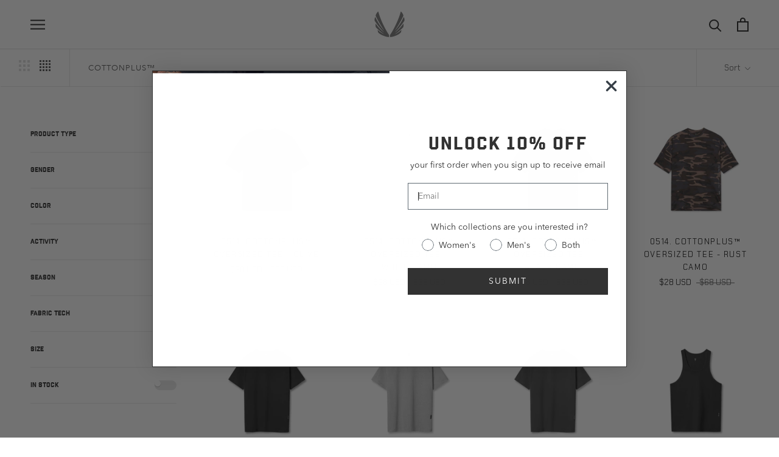

--- FILE ---
content_type: text/html; charset=utf-8
request_url: https://asrv.com/collections/cottonplus
body_size: 58927
content:















<!doctype html>

<html class="no-js" lang="en">
  <head>

    
    <script type="text/javascript" async="true" src="https://d2bywwx1ympue1.cloudfront.net/0fec0c93.js"></script>
    
    
    <!-- Duty and Tax Calculator Script Start -->
    <script id="DutyAndTaxApp-script" src="https://assets.dutyandtax.app/script/dutyandtax.1.0.0.js"></script>
    <!-- Duty and Tax Calculator Script End -->
    
    <script src="//asrv.com/cdn/shop/t/422/assets/header-footer.js?v=11970328739474682001768499992" defer></script>
    <script src="https://cdn.tapcart.com/webbridge-sdk/webbridge.umd.js" defer></script>
    
    <script type='text/javascript'>
      var script = document.createElement('script');
      script.src = 'https://xp2023-pix.s3.amazonaws.com/px_47dVE.js';
      document.getElementsByTagName('head')[0].appendChild(script);
    </script>
    
    
    <script
      src="https://code.jquery.com/jquery-3.6.1.min.js"
      integrity="sha256-o88AwQnZB+VDvE9tvIXrMQaPlFFSUTR+nldQm1LuPXQ="
      crossorigin="anonymous"
    ></script>
    <script src="//asrv.com/cdn/shop/t/422/assets/detect_swipe.js?v=107586858391202979811768499988"></script>
    
    <link href="//asrv.com/cdn/shop/t/422/assets/featherlight.min.css?v=34134477599339892481768499990" rel="stylesheet" type="text/css" media="all" />
    <script src="//asrv.com/cdn/shop/t/422/assets/featherlight.min.js?v=28416678218513035441768499990" type="text/javascript" charset="utf-8"></script>
    
    <link href="//asrv.com/cdn/shop/t/422/assets/featherlight.gallery.min.css?v=145509066805907397771768499989" rel="stylesheet" type="text/css" media="all" />
    <script src="//asrv.com/cdn/shop/t/422/assets/featherlight.gallery.min.js?v=42116176877918009811768499989" type="text/javascript" charset="utf-8"></script>

    <script>
      document.addEventListener('DOMContentLoaded', function() {
        
      });
    </script>

    

    <meta charset="utf-8">
    <meta http-equiv="X-UA-Compatible" content="IE=edge,chrome=1">
    <meta
      name="viewport"
      content="width=device-width, initial-scale=1.0, height=device-height, minimum-scale=1.0, maximum-scale=1.0"
    >
    <meta name="brand" content="ASRV Sportswear">

    
    
    

    <title>
      
        CottonPlus™
        
        
         &ndash; ASRV
      
    </title>
       <meta name="description" content="">
      
<link rel="canonical" href="https://asrv.com/collections/cottonplus"><link rel="shortcut icon" href="//asrv.com/cdn/shop/files/asrv-fav-icon-neutral_96x.png?v=1678409901" type="image/png"><meta property="og:type" content="website">
  <meta property="og:title" content="CottonPlus™">
  <meta property="og:image" content="http://asrv.com/cdn/shop/products/0512Tee_Hunter.jpg?v=1665525438">
  <meta property="og:image:secure_url" content="https://asrv.com/cdn/shop/products/0512Tee_Hunter.jpg?v=1665525438">
  <meta property="og:image:width" content="1600">
  <meta property="og:image:height" content="1600"><meta property="og:url" content="https://asrv.com/collections/cottonplus">
<meta property="og:site_name" content="ASRV"><meta name="twitter:card" content="summary"><meta name="twitter:title" content="CottonPlus™">
  <meta name="twitter:description" content="">
  <meta name="twitter:image" content="https://asrv.com/cdn/shop/products/0512Tee_Hunter_600x600_crop_center.jpg?v=1665525438">
    <style>
  @font-face {
  font-family: "Chakra Petch";
  font-weight: 400;
  font-style: normal;
  font-display: fallback;
  src: url("//asrv.com/cdn/fonts/chakra_petch/chakrapetch_n4.3003de474c2fa78493ae07054b841fd853c2c71d.woff2") format("woff2"),
       url("//asrv.com/cdn/fonts/chakra_petch/chakrapetch_n4.066c3fb9a95d6d7c35f6fa07b0da6ba009833b44.woff") format("woff");
}

  

  
  
  

  
  @font-face {
  font-family: "Anonymous Pro";
  font-weight: 700;
  font-style: normal;
  font-display: fallback;
  src: url("//asrv.com/cdn/fonts/anonymous_pro/anonymouspro_n7.1abf60a1262a5f61d3e7f19599b5bc79deae580f.woff2") format("woff2"),
       url("//asrv.com/cdn/fonts/anonymous_pro/anonymouspro_n7.72f538c813c55fd861df0050c3a89911062226b9.woff") format("woff");
}


  :root {
    --heading-font-family: "Chakra Petch", sans-serif;
    --heading-font-weight: 400;
    --heading-font-style: normal;
    --heading-font-bold-family: "Chakra Petch", sans-serif;
    --heading-font-bold-weight: 600;
    --heading-font-bold-style: normal;
    
    --text-font-family: Helvetica, Arial, sans-serif;
    --text-font-weight: 400;
    --text-font-style: normal;
    --text-font-bold-family: Helvetica, Arial, sans-serif;
    --text-font-bold-weight: 400;
    --text-font-bold-style: normal;

    --backup-1-font-family: "Courier New", Courier, monospace;
    --backup-1-font-weight: 700;
    --backup-1-font-style: normal;

    --backup-2-font-family: "Anonymous Pro", monospace;
    --backup-2-font-weight: 700;
    --backup-2-font-style: normal;

    --base-text-font-size   : 14px;
    --default-text-font-size: 14px;--background          : #ffffff;
    --background-rgb      : 255, 255, 255;
    --light-background    : #ffffff;
    --light-background-rgb: 255, 255, 255;
    --heading-color       : #2d2d2d;
    --text-color          : #565656;
    --text-color-rgb      : 86, 86, 86;
    --text-color-light    : #6a6a6a;
    --text-color-light-rgb: 106, 106, 106;
    --link-color          : #6a6a6a;
    --link-color-rgb      : 106, 106, 106;
    --border-color        : #e6e6e6;
    --border-color-rgb    : 230, 230, 230;
    --asrv-red            : #ff5b5b;
    --asrv-dark-red       : #c82222;
    --asrv-black          : #222222;
    --asrv-off-black      : #323232;
    --asrv-jet-black      : #000000; 

    --button-background    : #1c1b1b;
    --button-background-rgb: 28, 27, 27;
    --button-text-color    : #ffffff;

    --header-background       : #ffffff;
    --header-heading-color    : #252525;
    --header-light-text-color : #252525;
    --header-border-color     : #dedede;

    --footer-background    : #f4f4f4;
    --footer-text-color    : #6c6c6c;
    --footer-heading-color : #2d2d2d;
    --footer-border-color  : #e0e0e0;

    --navigation-background      : #1c1b1b;
    --navigation-background-rgb  : 28, 27, 27;
    --navigation-text-color      : #ffffff;
    --navigation-text-color-light: rgba(255, 255, 255, 0.5);
    --navigation-border-color    : rgba(255, 255, 255, 0.25);

    --newsletter-popup-background     : #1c1b1b;
    --newsletter-popup-text-color     : #ffffff;
    --newsletter-popup-text-color-rgb : 255, 255, 255;

    --secondary-elements-background       : #1c1b1b;
    --secondary-elements-background-rgb   : 28, 27, 27;
    --secondary-elements-text-color       : #ffffff;
    --secondary-elements-text-color-light : rgba(255, 255, 255, 0.5);
    --secondary-elements-border-color     : rgba(255, 255, 255, 0.25);

    --product-sale-price-color    : #323232;
    --product-sale-price-color-rgb: 50, 50, 50;
    --product-star-rating: #2d2d2d;

    /* Shopify related variables */
    --payment-terms-background-color: #ffffff;

    /* Products */

    --horizontal-spacing-four-products-per-row: 60px;
        --horizontal-spacing-two-products-per-row : 60px;

    --vertical-spacing-four-products-per-row: 80px;
        --vertical-spacing-two-products-per-row : 100px;

    /* Animation */
    --drawer-transition-timing: cubic-bezier(0.645, 0.045, 0.355, 1);
    --header-base-height: 80px; /* We set a default for browsers that do not support CSS variables */

    /* Cursors */
    --cursor-zoom-in-svg    : url(//asrv.com/cdn/shop/t/422/assets/cursor-zoom-in.svg?v=175005428755879095521768500026);
    --cursor-zoom-in-2x-svg : url(//asrv.com/cdn/shop/t/422/assets/cursor-zoom-in-2x.svg?v=82313369318801471341768500026);
  }
</style>

<script>
  // IE11 does not have support for CSS variables, so we have to polyfill them
  if (!(((window || {}).CSS || {}).supports && window.CSS.supports('(--a: 0)'))) {
    const script = document.createElement('script');
    script.type = 'text/javascript';
    script.src = 'https://cdn.jsdelivr.net/npm/css-vars-ponyfill@2';
    script.onload = function() {
      cssVars({});
    };

    document.getElementsByTagName('head')[0].appendChild(script);
  }
</script>

    
  <script>window.performance && window.performance.mark && window.performance.mark('shopify.content_for_header.start');</script><meta name="google-site-verification" content="-2uMd0g6497E7R_NU-xKRqDk7ztvD8m3uXyXCub_7mQ">
<meta name="google-site-verification" content="XJSBxP7ahasVF4pvT97u_LXgZ7oic-sN0QRYK-YvrsI">
<meta id="shopify-digital-wallet" name="shopify-digital-wallet" content="/2976293/digital_wallets/dialog">
<meta name="shopify-checkout-api-token" content="e7ffb4efa29e12dd06c6db20a6dddd78">
<meta id="in-context-paypal-metadata" data-shop-id="2976293" data-venmo-supported="false" data-environment="production" data-locale="en_US" data-paypal-v4="true" data-currency="USD">
<link rel="alternate" type="application/atom+xml" title="Feed" href="/collections/cottonplus.atom" />
<link rel="alternate" type="application/json+oembed" href="https://asrv.com/collections/cottonplus.oembed">
<script async="async" src="/checkouts/internal/preloads.js?locale=en-US"></script>
<link rel="preconnect" href="https://shop.app" crossorigin="anonymous">
<script async="async" src="https://shop.app/checkouts/internal/preloads.js?locale=en-US&shop_id=2976293" crossorigin="anonymous"></script>
<script id="apple-pay-shop-capabilities" type="application/json">{"shopId":2976293,"countryCode":"US","currencyCode":"USD","merchantCapabilities":["supports3DS"],"merchantId":"gid:\/\/shopify\/Shop\/2976293","merchantName":"ASRV","requiredBillingContactFields":["postalAddress","email","phone"],"requiredShippingContactFields":["postalAddress","email","phone"],"shippingType":"shipping","supportedNetworks":["visa","masterCard","amex","discover","elo","jcb"],"total":{"type":"pending","label":"ASRV","amount":"1.00"},"shopifyPaymentsEnabled":true,"supportsSubscriptions":true}</script>
<script id="shopify-features" type="application/json">{"accessToken":"e7ffb4efa29e12dd06c6db20a6dddd78","betas":["rich-media-storefront-analytics"],"domain":"asrv.com","predictiveSearch":true,"shopId":2976293,"locale":"en"}</script>
<script>var Shopify = Shopify || {};
Shopify.shop = "zyzz-gear.myshopify.com";
Shopify.locale = "en";
Shopify.currency = {"active":"USD","rate":"1.0"};
Shopify.country = "US";
Shopify.theme = {"name":"2025 - Q1\/RO","id":146945704118,"schema_name":"ASRV-Standard","schema_version":"2.0","theme_store_id":null,"role":"main"};
Shopify.theme.handle = "null";
Shopify.theme.style = {"id":null,"handle":null};
Shopify.cdnHost = "asrv.com/cdn";
Shopify.routes = Shopify.routes || {};
Shopify.routes.root = "/";</script>
<script type="module">!function(o){(o.Shopify=o.Shopify||{}).modules=!0}(window);</script>
<script>!function(o){function n(){var o=[];function n(){o.push(Array.prototype.slice.apply(arguments))}return n.q=o,n}var t=o.Shopify=o.Shopify||{};t.loadFeatures=n(),t.autoloadFeatures=n()}(window);</script>
<script>
  window.ShopifyPay = window.ShopifyPay || {};
  window.ShopifyPay.apiHost = "shop.app\/pay";
  window.ShopifyPay.redirectState = null;
</script>
<script id="shop-js-analytics" type="application/json">{"pageType":"collection"}</script>
<script defer="defer" async type="module" src="//asrv.com/cdn/shopifycloud/shop-js/modules/v2/client.init-shop-cart-sync_BT-GjEfc.en.esm.js"></script>
<script defer="defer" async type="module" src="//asrv.com/cdn/shopifycloud/shop-js/modules/v2/chunk.common_D58fp_Oc.esm.js"></script>
<script defer="defer" async type="module" src="//asrv.com/cdn/shopifycloud/shop-js/modules/v2/chunk.modal_xMitdFEc.esm.js"></script>
<script type="module">
  await import("//asrv.com/cdn/shopifycloud/shop-js/modules/v2/client.init-shop-cart-sync_BT-GjEfc.en.esm.js");
await import("//asrv.com/cdn/shopifycloud/shop-js/modules/v2/chunk.common_D58fp_Oc.esm.js");
await import("//asrv.com/cdn/shopifycloud/shop-js/modules/v2/chunk.modal_xMitdFEc.esm.js");

  window.Shopify.SignInWithShop?.initShopCartSync?.({"fedCMEnabled":true,"windoidEnabled":true});

</script>
<script>
  window.Shopify = window.Shopify || {};
  if (!window.Shopify.featureAssets) window.Shopify.featureAssets = {};
  window.Shopify.featureAssets['shop-js'] = {"shop-cart-sync":["modules/v2/client.shop-cart-sync_DZOKe7Ll.en.esm.js","modules/v2/chunk.common_D58fp_Oc.esm.js","modules/v2/chunk.modal_xMitdFEc.esm.js"],"init-fed-cm":["modules/v2/client.init-fed-cm_B6oLuCjv.en.esm.js","modules/v2/chunk.common_D58fp_Oc.esm.js","modules/v2/chunk.modal_xMitdFEc.esm.js"],"shop-cash-offers":["modules/v2/client.shop-cash-offers_D2sdYoxE.en.esm.js","modules/v2/chunk.common_D58fp_Oc.esm.js","modules/v2/chunk.modal_xMitdFEc.esm.js"],"shop-login-button":["modules/v2/client.shop-login-button_QeVjl5Y3.en.esm.js","modules/v2/chunk.common_D58fp_Oc.esm.js","modules/v2/chunk.modal_xMitdFEc.esm.js"],"pay-button":["modules/v2/client.pay-button_DXTOsIq6.en.esm.js","modules/v2/chunk.common_D58fp_Oc.esm.js","modules/v2/chunk.modal_xMitdFEc.esm.js"],"shop-button":["modules/v2/client.shop-button_DQZHx9pm.en.esm.js","modules/v2/chunk.common_D58fp_Oc.esm.js","modules/v2/chunk.modal_xMitdFEc.esm.js"],"avatar":["modules/v2/client.avatar_BTnouDA3.en.esm.js"],"init-windoid":["modules/v2/client.init-windoid_CR1B-cfM.en.esm.js","modules/v2/chunk.common_D58fp_Oc.esm.js","modules/v2/chunk.modal_xMitdFEc.esm.js"],"init-shop-for-new-customer-accounts":["modules/v2/client.init-shop-for-new-customer-accounts_C_vY_xzh.en.esm.js","modules/v2/client.shop-login-button_QeVjl5Y3.en.esm.js","modules/v2/chunk.common_D58fp_Oc.esm.js","modules/v2/chunk.modal_xMitdFEc.esm.js"],"init-shop-email-lookup-coordinator":["modules/v2/client.init-shop-email-lookup-coordinator_BI7n9ZSv.en.esm.js","modules/v2/chunk.common_D58fp_Oc.esm.js","modules/v2/chunk.modal_xMitdFEc.esm.js"],"init-shop-cart-sync":["modules/v2/client.init-shop-cart-sync_BT-GjEfc.en.esm.js","modules/v2/chunk.common_D58fp_Oc.esm.js","modules/v2/chunk.modal_xMitdFEc.esm.js"],"shop-toast-manager":["modules/v2/client.shop-toast-manager_DiYdP3xc.en.esm.js","modules/v2/chunk.common_D58fp_Oc.esm.js","modules/v2/chunk.modal_xMitdFEc.esm.js"],"init-customer-accounts":["modules/v2/client.init-customer-accounts_D9ZNqS-Q.en.esm.js","modules/v2/client.shop-login-button_QeVjl5Y3.en.esm.js","modules/v2/chunk.common_D58fp_Oc.esm.js","modules/v2/chunk.modal_xMitdFEc.esm.js"],"init-customer-accounts-sign-up":["modules/v2/client.init-customer-accounts-sign-up_iGw4briv.en.esm.js","modules/v2/client.shop-login-button_QeVjl5Y3.en.esm.js","modules/v2/chunk.common_D58fp_Oc.esm.js","modules/v2/chunk.modal_xMitdFEc.esm.js"],"shop-follow-button":["modules/v2/client.shop-follow-button_CqMgW2wH.en.esm.js","modules/v2/chunk.common_D58fp_Oc.esm.js","modules/v2/chunk.modal_xMitdFEc.esm.js"],"checkout-modal":["modules/v2/client.checkout-modal_xHeaAweL.en.esm.js","modules/v2/chunk.common_D58fp_Oc.esm.js","modules/v2/chunk.modal_xMitdFEc.esm.js"],"shop-login":["modules/v2/client.shop-login_D91U-Q7h.en.esm.js","modules/v2/chunk.common_D58fp_Oc.esm.js","modules/v2/chunk.modal_xMitdFEc.esm.js"],"lead-capture":["modules/v2/client.lead-capture_BJmE1dJe.en.esm.js","modules/v2/chunk.common_D58fp_Oc.esm.js","modules/v2/chunk.modal_xMitdFEc.esm.js"],"payment-terms":["modules/v2/client.payment-terms_Ci9AEqFq.en.esm.js","modules/v2/chunk.common_D58fp_Oc.esm.js","modules/v2/chunk.modal_xMitdFEc.esm.js"]};
</script>
<script>(function() {
  var isLoaded = false;
  function asyncLoad() {
    if (isLoaded) return;
    isLoaded = true;
    var urls = ["https:\/\/na.shgcdn3.com\/collector.js?shop=zyzz-gear.myshopify.com","https:\/\/ecommplugins-scripts.trustpilot.com\/v2.1\/js\/header.min.js?settings=eyJrZXkiOiJEaGdiZDl2YmREZm0wT0doIiwicyI6Im5vbmUifQ==\u0026shop=zyzz-gear.myshopify.com","https:\/\/ecommplugins-trustboxsettings.trustpilot.com\/zyzz-gear.myshopify.com.js?settings=1705006699405\u0026shop=zyzz-gear.myshopify.com","https:\/\/widget.trustpilot.com\/bootstrap\/v5\/tp.widget.sync.bootstrap.min.js?shop=zyzz-gear.myshopify.com","https:\/\/tnc-app.herokuapp.com\/get_script\/7a9093b017ca11eb861d8291fc2429e5.js?v=912491\u0026shop=zyzz-gear.myshopify.com","https:\/\/id-shop.govx.com\/app\/zyzz-gear.myshopify.com\/govx.js?shop=zyzz-gear.myshopify.com","https:\/\/d38xvr37kwwhcm.cloudfront.net\/js\/grin-sdk.js?shop=zyzz-gear.myshopify.com","https:\/\/cdn.tapcart.com\/webbridge-sdk\/webbridge.umd.js?shop=zyzz-gear.myshopify.com","https:\/\/config.gorgias.chat\/bundle-loader\/01GYCBXDD67NCJTE7CR0MDJCYS?source=shopify1click\u0026shop=zyzz-gear.myshopify.com","https:\/\/static.klaviyo.com\/onsite\/js\/klaviyo.js?company_id=QNMNzm\u0026shop=zyzz-gear.myshopify.com","https:\/\/static.shareasale.com\/json\/shopify\/shareasale-tracking.js?sasmid=152124\u0026ssmtid=19038\u0026shop=zyzz-gear.myshopify.com","\/\/cdn.shopify.com\/proxy\/3f66473950add973b1178c2b39e1cc5875f19c9e2628ef283e6cafd8cac4f3a2\/s3-us-west-2.amazonaws.com\/jsstore\/a\/WN2H4EZ\/reids.js?shop=zyzz-gear.myshopify.com\u0026sp-cache-control=cHVibGljLCBtYXgtYWdlPTkwMA","https:\/\/shopify-extension.getredo.com\/main.js?widget_id=ywculgredr188kl\u0026shop=zyzz-gear.myshopify.com","\/\/cdn.shopify.com\/proxy\/fb50f5b10b3f9682522bb37b188d6cb570da1f7c9d42d6c4c41e56a6caf4312b\/app.retention.com\/shopify\/shopify_app_add_to_cart_script.js?shop=zyzz-gear.myshopify.com\u0026sp-cache-control=cHVibGljLCBtYXgtYWdlPTkwMA","https:\/\/cdn.rebuyengine.com\/onsite\/js\/rebuy.js?shop=zyzz-gear.myshopify.com","https:\/\/cdn.9gtb.com\/loader.js?g_cvt_id=60ef6835-9b7b-4f88-b09c-83f55bd3f93b\u0026shop=zyzz-gear.myshopify.com","\/\/cdn.shopify.com\/proxy\/63d301071449711594378113a4ec257de925b49255109e10d1e5f5dc9e176595\/api.kount.com\/shopify\/js?m_id=100203\u0026shop=zyzz-gear.myshopify.com\u0026sp-cache-control=cHVibGljLCBtYXgtYWdlPTkwMA","https:\/\/cdn.shopify.com\/s\/files\/1\/0297\/6293\/t\/422\/assets\/instant-pixel-site_8f7f5a28837b4817bc37894d7e8b3e11.js?v=1768896528\u0026shop=zyzz-gear.myshopify.com"];
    for (var i = 0; i < urls.length; i++) {
      var s = document.createElement('script');
      s.type = 'text/javascript';
      s.async = true;
      s.src = urls[i];
      var x = document.getElementsByTagName('script')[0];
      x.parentNode.insertBefore(s, x);
    }
  };
  if(window.attachEvent) {
    window.attachEvent('onload', asyncLoad);
  } else {
    window.addEventListener('load', asyncLoad, false);
  }
})();</script>
<script id="__st">var __st={"a":2976293,"offset":-28800,"reqid":"7a9bfc77-5dfa-481f-85d0-e1f68d442cff-1769094701","pageurl":"asrv.com\/collections\/cottonplus","u":"bcb7d6821bc3","p":"collection","rtyp":"collection","rid":343684579510};</script>
<script>window.ShopifyPaypalV4VisibilityTracking = true;</script>
<script id="captcha-bootstrap">!function(){'use strict';const t='contact',e='account',n='new_comment',o=[[t,t],['blogs',n],['comments',n],[t,'customer']],c=[[e,'customer_login'],[e,'guest_login'],[e,'recover_customer_password'],[e,'create_customer']],r=t=>t.map((([t,e])=>`form[action*='/${t}']:not([data-nocaptcha='true']) input[name='form_type'][value='${e}']`)).join(','),a=t=>()=>t?[...document.querySelectorAll(t)].map((t=>t.form)):[];function s(){const t=[...o],e=r(t);return a(e)}const i='password',u='form_key',d=['recaptcha-v3-token','g-recaptcha-response','h-captcha-response',i],f=()=>{try{return window.sessionStorage}catch{return}},m='__shopify_v',_=t=>t.elements[u];function p(t,e,n=!1){try{const o=window.sessionStorage,c=JSON.parse(o.getItem(e)),{data:r}=function(t){const{data:e,action:n}=t;return t[m]||n?{data:e,action:n}:{data:t,action:n}}(c);for(const[e,n]of Object.entries(r))t.elements[e]&&(t.elements[e].value=n);n&&o.removeItem(e)}catch(o){console.error('form repopulation failed',{error:o})}}const l='form_type',E='cptcha';function T(t){t.dataset[E]=!0}const w=window,h=w.document,L='Shopify',v='ce_forms',y='captcha';let A=!1;((t,e)=>{const n=(g='f06e6c50-85a8-45c8-87d0-21a2b65856fe',I='https://cdn.shopify.com/shopifycloud/storefront-forms-hcaptcha/ce_storefront_forms_captcha_hcaptcha.v1.5.2.iife.js',D={infoText:'Protected by hCaptcha',privacyText:'Privacy',termsText:'Terms'},(t,e,n)=>{const o=w[L][v],c=o.bindForm;if(c)return c(t,g,e,D).then(n);var r;o.q.push([[t,g,e,D],n]),r=I,A||(h.body.append(Object.assign(h.createElement('script'),{id:'captcha-provider',async:!0,src:r})),A=!0)});var g,I,D;w[L]=w[L]||{},w[L][v]=w[L][v]||{},w[L][v].q=[],w[L][y]=w[L][y]||{},w[L][y].protect=function(t,e){n(t,void 0,e),T(t)},Object.freeze(w[L][y]),function(t,e,n,w,h,L){const[v,y,A,g]=function(t,e,n){const i=e?o:[],u=t?c:[],d=[...i,...u],f=r(d),m=r(i),_=r(d.filter((([t,e])=>n.includes(e))));return[a(f),a(m),a(_),s()]}(w,h,L),I=t=>{const e=t.target;return e instanceof HTMLFormElement?e:e&&e.form},D=t=>v().includes(t);t.addEventListener('submit',(t=>{const e=I(t);if(!e)return;const n=D(e)&&!e.dataset.hcaptchaBound&&!e.dataset.recaptchaBound,o=_(e),c=g().includes(e)&&(!o||!o.value);(n||c)&&t.preventDefault(),c&&!n&&(function(t){try{if(!f())return;!function(t){const e=f();if(!e)return;const n=_(t);if(!n)return;const o=n.value;o&&e.removeItem(o)}(t);const e=Array.from(Array(32),(()=>Math.random().toString(36)[2])).join('');!function(t,e){_(t)||t.append(Object.assign(document.createElement('input'),{type:'hidden',name:u})),t.elements[u].value=e}(t,e),function(t,e){const n=f();if(!n)return;const o=[...t.querySelectorAll(`input[type='${i}']`)].map((({name:t})=>t)),c=[...d,...o],r={};for(const[a,s]of new FormData(t).entries())c.includes(a)||(r[a]=s);n.setItem(e,JSON.stringify({[m]:1,action:t.action,data:r}))}(t,e)}catch(e){console.error('failed to persist form',e)}}(e),e.submit())}));const S=(t,e)=>{t&&!t.dataset[E]&&(n(t,e.some((e=>e===t))),T(t))};for(const o of['focusin','change'])t.addEventListener(o,(t=>{const e=I(t);D(e)&&S(e,y())}));const B=e.get('form_key'),M=e.get(l),P=B&&M;t.addEventListener('DOMContentLoaded',(()=>{const t=y();if(P)for(const e of t)e.elements[l].value===M&&p(e,B);[...new Set([...A(),...v().filter((t=>'true'===t.dataset.shopifyCaptcha))])].forEach((e=>S(e,t)))}))}(h,new URLSearchParams(w.location.search),n,t,e,['guest_login'])})(!0,!0)}();</script>
<script integrity="sha256-4kQ18oKyAcykRKYeNunJcIwy7WH5gtpwJnB7kiuLZ1E=" data-source-attribution="shopify.loadfeatures" defer="defer" src="//asrv.com/cdn/shopifycloud/storefront/assets/storefront/load_feature-a0a9edcb.js" crossorigin="anonymous"></script>
<script crossorigin="anonymous" defer="defer" src="//asrv.com/cdn/shopifycloud/storefront/assets/shopify_pay/storefront-65b4c6d7.js?v=20250812"></script>
<script data-source-attribution="shopify.dynamic_checkout.dynamic.init">var Shopify=Shopify||{};Shopify.PaymentButton=Shopify.PaymentButton||{isStorefrontPortableWallets:!0,init:function(){window.Shopify.PaymentButton.init=function(){};var t=document.createElement("script");t.src="https://asrv.com/cdn/shopifycloud/portable-wallets/latest/portable-wallets.en.js",t.type="module",document.head.appendChild(t)}};
</script>
<script data-source-attribution="shopify.dynamic_checkout.buyer_consent">
  function portableWalletsHideBuyerConsent(e){var t=document.getElementById("shopify-buyer-consent"),n=document.getElementById("shopify-subscription-policy-button");t&&n&&(t.classList.add("hidden"),t.setAttribute("aria-hidden","true"),n.removeEventListener("click",e))}function portableWalletsShowBuyerConsent(e){var t=document.getElementById("shopify-buyer-consent"),n=document.getElementById("shopify-subscription-policy-button");t&&n&&(t.classList.remove("hidden"),t.removeAttribute("aria-hidden"),n.addEventListener("click",e))}window.Shopify?.PaymentButton&&(window.Shopify.PaymentButton.hideBuyerConsent=portableWalletsHideBuyerConsent,window.Shopify.PaymentButton.showBuyerConsent=portableWalletsShowBuyerConsent);
</script>
<script data-source-attribution="shopify.dynamic_checkout.cart.bootstrap">document.addEventListener("DOMContentLoaded",(function(){function t(){return document.querySelector("shopify-accelerated-checkout-cart, shopify-accelerated-checkout")}if(t())Shopify.PaymentButton.init();else{new MutationObserver((function(e,n){t()&&(Shopify.PaymentButton.init(),n.disconnect())})).observe(document.body,{childList:!0,subtree:!0})}}));
</script>
<link id="shopify-accelerated-checkout-styles" rel="stylesheet" media="screen" href="https://asrv.com/cdn/shopifycloud/portable-wallets/latest/accelerated-checkout-backwards-compat.css" crossorigin="anonymous">
<style id="shopify-accelerated-checkout-cart">
        #shopify-buyer-consent {
  margin-top: 1em;
  display: inline-block;
  width: 100%;
}

#shopify-buyer-consent.hidden {
  display: none;
}

#shopify-subscription-policy-button {
  background: none;
  border: none;
  padding: 0;
  text-decoration: underline;
  font-size: inherit;
  cursor: pointer;
}

#shopify-subscription-policy-button::before {
  box-shadow: none;
}

      </style>

<script>window.performance && window.performance.mark && window.performance.mark('shopify.content_for_header.end');</script>
  





  <script type="text/javascript">
    
      window.__shgMoneyFormat = window.__shgMoneyFormat || {"AED":{"currency":"AED","currency_symbol":"د.إ","currency_symbol_location":"left","decimal_places":0,"decimal_separator":".","thousands_separator":","},"AFN":{"currency":"AFN","currency_symbol":"؋","currency_symbol_location":"left","decimal_places":0,"decimal_separator":".","thousands_separator":","},"ALL":{"currency":"ALL","currency_symbol":"L","currency_symbol_location":"left","decimal_places":0,"decimal_separator":".","thousands_separator":","},"AMD":{"currency":"AMD","currency_symbol":"դր.","currency_symbol_location":"left","decimal_places":0,"decimal_separator":".","thousands_separator":","},"ANG":{"currency":"ANG","currency_symbol":"ƒ","currency_symbol_location":"left","decimal_places":0,"decimal_separator":".","thousands_separator":","},"AUD":{"currency":"AUD","currency_symbol":"$","currency_symbol_location":"left","decimal_places":0,"decimal_separator":".","thousands_separator":","},"AWG":{"currency":"AWG","currency_symbol":"ƒ","currency_symbol_location":"left","decimal_places":0,"decimal_separator":".","thousands_separator":","},"AZN":{"currency":"AZN","currency_symbol":"₼","currency_symbol_location":"left","decimal_places":0,"decimal_separator":".","thousands_separator":","},"BAM":{"currency":"BAM","currency_symbol":"КМ","currency_symbol_location":"left","decimal_places":0,"decimal_separator":".","thousands_separator":","},"BBD":{"currency":"BBD","currency_symbol":"$","currency_symbol_location":"left","decimal_places":0,"decimal_separator":".","thousands_separator":","},"BDT":{"currency":"BDT","currency_symbol":"৳","currency_symbol_location":"left","decimal_places":0,"decimal_separator":".","thousands_separator":","},"BIF":{"currency":"BIF","currency_symbol":"Fr","currency_symbol_location":"left","decimal_places":0,"decimal_separator":".","thousands_separator":","},"BND":{"currency":"BND","currency_symbol":"$","currency_symbol_location":"left","decimal_places":0,"decimal_separator":".","thousands_separator":","},"BOB":{"currency":"BOB","currency_symbol":"Bs.","currency_symbol_location":"left","decimal_places":0,"decimal_separator":".","thousands_separator":","},"BSD":{"currency":"BSD","currency_symbol":"$","currency_symbol_location":"left","decimal_places":0,"decimal_separator":".","thousands_separator":","},"BWP":{"currency":"BWP","currency_symbol":"P","currency_symbol_location":"left","decimal_places":0,"decimal_separator":".","thousands_separator":","},"BZD":{"currency":"BZD","currency_symbol":"$","currency_symbol_location":"left","decimal_places":0,"decimal_separator":".","thousands_separator":","},"CAD":{"currency":"CAD","currency_symbol":"$","currency_symbol_location":"left","decimal_places":0,"decimal_separator":".","thousands_separator":","},"CDF":{"currency":"CDF","currency_symbol":"Fr","currency_symbol_location":"left","decimal_places":0,"decimal_separator":".","thousands_separator":","},"CHF":{"currency":"CHF","currency_symbol":"CHF","currency_symbol_location":"left","decimal_places":0,"decimal_separator":".","thousands_separator":","},"CNY":{"currency":"CNY","currency_symbol":"¥","currency_symbol_location":"left","decimal_places":0,"decimal_separator":".","thousands_separator":","},"CRC":{"currency":"CRC","currency_symbol":"₡","currency_symbol_location":"left","decimal_places":0,"decimal_separator":".","thousands_separator":","},"CVE":{"currency":"CVE","currency_symbol":"$","currency_symbol_location":"left","decimal_places":0,"decimal_separator":".","thousands_separator":","},"CZK":{"currency":"CZK","currency_symbol":"Kč","currency_symbol_location":"left","decimal_places":0,"decimal_separator":".","thousands_separator":","},"DJF":{"currency":"DJF","currency_symbol":"Fdj","currency_symbol_location":"left","decimal_places":0,"decimal_separator":".","thousands_separator":","},"DKK":{"currency":"DKK","currency_symbol":"kr.","currency_symbol_location":"left","decimal_places":0,"decimal_separator":".","thousands_separator":","},"DOP":{"currency":"DOP","currency_symbol":"$","currency_symbol_location":"left","decimal_places":0,"decimal_separator":".","thousands_separator":","},"DZD":{"currency":"DZD","currency_symbol":"د.ج","currency_symbol_location":"left","decimal_places":0,"decimal_separator":".","thousands_separator":","},"EGP":{"currency":"EGP","currency_symbol":"ج.م","currency_symbol_location":"left","decimal_places":0,"decimal_separator":".","thousands_separator":","},"ETB":{"currency":"ETB","currency_symbol":"Br","currency_symbol_location":"left","decimal_places":0,"decimal_separator":".","thousands_separator":","},"EUR":{"currency":"EUR","currency_symbol":"€","currency_symbol_location":"left","decimal_places":0,"decimal_separator":".","thousands_separator":","},"FJD":{"currency":"FJD","currency_symbol":"$","currency_symbol_location":"left","decimal_places":0,"decimal_separator":".","thousands_separator":","},"FKP":{"currency":"FKP","currency_symbol":"£","currency_symbol_location":"left","decimal_places":0,"decimal_separator":".","thousands_separator":","},"GBP":{"currency":"GBP","currency_symbol":"£","currency_symbol_location":"left","decimal_places":0,"decimal_separator":".","thousands_separator":","},"GMD":{"currency":"GMD","currency_symbol":"D","currency_symbol_location":"left","decimal_places":0,"decimal_separator":".","thousands_separator":","},"GNF":{"currency":"GNF","currency_symbol":"Fr","currency_symbol_location":"left","decimal_places":0,"decimal_separator":".","thousands_separator":","},"GTQ":{"currency":"GTQ","currency_symbol":"Q","currency_symbol_location":"left","decimal_places":0,"decimal_separator":".","thousands_separator":","},"GYD":{"currency":"GYD","currency_symbol":"$","currency_symbol_location":"left","decimal_places":0,"decimal_separator":".","thousands_separator":","},"HKD":{"currency":"HKD","currency_symbol":"$","currency_symbol_location":"left","decimal_places":0,"decimal_separator":".","thousands_separator":","},"HNL":{"currency":"HNL","currency_symbol":"L","currency_symbol_location":"left","decimal_places":0,"decimal_separator":".","thousands_separator":","},"HUF":{"currency":"HUF","currency_symbol":"Ft","currency_symbol_location":"left","decimal_places":0,"decimal_separator":".","thousands_separator":","},"IDR":{"currency":"IDR","currency_symbol":"Rp","currency_symbol_location":"left","decimal_places":0,"decimal_separator":".","thousands_separator":","},"ILS":{"currency":"ILS","currency_symbol":"₪","currency_symbol_location":"left","decimal_places":0,"decimal_separator":".","thousands_separator":","},"INR":{"currency":"INR","currency_symbol":"₹","currency_symbol_location":"left","decimal_places":0,"decimal_separator":".","thousands_separator":","},"ISK":{"currency":"ISK","currency_symbol":"kr.","currency_symbol_location":"left","decimal_places":0,"decimal_separator":".","thousands_separator":","},"JMD":{"currency":"JMD","currency_symbol":"$","currency_symbol_location":"left","decimal_places":0,"decimal_separator":".","thousands_separator":","},"JPY":{"currency":"JPY","currency_symbol":"¥","currency_symbol_location":"left","decimal_places":0,"decimal_separator":".","thousands_separator":","},"KES":{"currency":"KES","currency_symbol":"KSh","currency_symbol_location":"left","decimal_places":0,"decimal_separator":".","thousands_separator":","},"KGS":{"currency":"KGS","currency_symbol":"som","currency_symbol_location":"left","decimal_places":0,"decimal_separator":".","thousands_separator":","},"KHR":{"currency":"KHR","currency_symbol":"៛","currency_symbol_location":"left","decimal_places":0,"decimal_separator":".","thousands_separator":","},"KMF":{"currency":"KMF","currency_symbol":"Fr","currency_symbol_location":"left","decimal_places":0,"decimal_separator":".","thousands_separator":","},"KRW":{"currency":"KRW","currency_symbol":"₩","currency_symbol_location":"left","decimal_places":0,"decimal_separator":".","thousands_separator":","},"KYD":{"currency":"KYD","currency_symbol":"$","currency_symbol_location":"left","decimal_places":0,"decimal_separator":".","thousands_separator":","},"KZT":{"currency":"KZT","currency_symbol":"₸","currency_symbol_location":"left","decimal_places":0,"decimal_separator":".","thousands_separator":","},"LAK":{"currency":"LAK","currency_symbol":"₭","currency_symbol_location":"left","decimal_places":0,"decimal_separator":".","thousands_separator":","},"LBP":{"currency":"LBP","currency_symbol":"ل.ل","currency_symbol_location":"left","decimal_places":0,"decimal_separator":".","thousands_separator":","},"LKR":{"currency":"LKR","currency_symbol":"₨","currency_symbol_location":"left","decimal_places":0,"decimal_separator":".","thousands_separator":","},"MAD":{"currency":"MAD","currency_symbol":"د.م.","currency_symbol_location":"left","decimal_places":0,"decimal_separator":".","thousands_separator":","},"MDL":{"currency":"MDL","currency_symbol":"L","currency_symbol_location":"left","decimal_places":0,"decimal_separator":".","thousands_separator":","},"MKD":{"currency":"MKD","currency_symbol":"ден","currency_symbol_location":"left","decimal_places":0,"decimal_separator":".","thousands_separator":","},"MMK":{"currency":"MMK","currency_symbol":"K","currency_symbol_location":"left","decimal_places":0,"decimal_separator":".","thousands_separator":","},"MNT":{"currency":"MNT","currency_symbol":"₮","currency_symbol_location":"left","decimal_places":0,"decimal_separator":".","thousands_separator":","},"MOP":{"currency":"MOP","currency_symbol":"P","currency_symbol_location":"left","decimal_places":0,"decimal_separator":".","thousands_separator":","},"MUR":{"currency":"MUR","currency_symbol":"₨","currency_symbol_location":"left","decimal_places":0,"decimal_separator":".","thousands_separator":","},"MVR":{"currency":"MVR","currency_symbol":"MVR","currency_symbol_location":"left","decimal_places":0,"decimal_separator":".","thousands_separator":","},"MWK":{"currency":"MWK","currency_symbol":"MK","currency_symbol_location":"left","decimal_places":0,"decimal_separator":".","thousands_separator":","},"MYR":{"currency":"MYR","currency_symbol":"RM","currency_symbol_location":"left","decimal_places":0,"decimal_separator":".","thousands_separator":","},"NGN":{"currency":"NGN","currency_symbol":"₦","currency_symbol_location":"left","decimal_places":0,"decimal_separator":".","thousands_separator":","},"NIO":{"currency":"NIO","currency_symbol":"C$","currency_symbol_location":"left","decimal_places":0,"decimal_separator":".","thousands_separator":","},"NPR":{"currency":"NPR","currency_symbol":"Rs.","currency_symbol_location":"left","decimal_places":0,"decimal_separator":".","thousands_separator":","},"NZD":{"currency":"NZD","currency_symbol":"$","currency_symbol_location":"left","decimal_places":0,"decimal_separator":".","thousands_separator":","},"PEN":{"currency":"PEN","currency_symbol":"S/","currency_symbol_location":"left","decimal_places":0,"decimal_separator":".","thousands_separator":","},"PGK":{"currency":"PGK","currency_symbol":"K","currency_symbol_location":"left","decimal_places":0,"decimal_separator":".","thousands_separator":","},"PHP":{"currency":"PHP","currency_symbol":"₱","currency_symbol_location":"left","decimal_places":0,"decimal_separator":".","thousands_separator":","},"PKR":{"currency":"PKR","currency_symbol":"₨","currency_symbol_location":"left","decimal_places":0,"decimal_separator":".","thousands_separator":","},"PLN":{"currency":"PLN","currency_symbol":"zł","currency_symbol_location":"left","decimal_places":0,"decimal_separator":".","thousands_separator":","},"PYG":{"currency":"PYG","currency_symbol":"₲","currency_symbol_location":"left","decimal_places":0,"decimal_separator":".","thousands_separator":","},"QAR":{"currency":"QAR","currency_symbol":"ر.ق","currency_symbol_location":"left","decimal_places":0,"decimal_separator":".","thousands_separator":","},"RON":{"currency":"RON","currency_symbol":"Lei","currency_symbol_location":"left","decimal_places":0,"decimal_separator":".","thousands_separator":","},"RSD":{"currency":"RSD","currency_symbol":"РСД","currency_symbol_location":"left","decimal_places":0,"decimal_separator":".","thousands_separator":","},"RWF":{"currency":"RWF","currency_symbol":"FRw","currency_symbol_location":"left","decimal_places":0,"decimal_separator":".","thousands_separator":","},"SAR":{"currency":"SAR","currency_symbol":"ر.س","currency_symbol_location":"left","decimal_places":0,"decimal_separator":".","thousands_separator":","},"SBD":{"currency":"SBD","currency_symbol":"$","currency_symbol_location":"left","decimal_places":0,"decimal_separator":".","thousands_separator":","},"SEK":{"currency":"SEK","currency_symbol":"kr","currency_symbol_location":"left","decimal_places":0,"decimal_separator":".","thousands_separator":","},"SGD":{"currency":"SGD","currency_symbol":"$","currency_symbol_location":"left","decimal_places":0,"decimal_separator":".","thousands_separator":","},"SHP":{"currency":"SHP","currency_symbol":"£","currency_symbol_location":"left","decimal_places":0,"decimal_separator":".","thousands_separator":","},"SLL":{"currency":"SLL","currency_symbol":"Le","currency_symbol_location":"left","decimal_places":0,"decimal_separator":".","thousands_separator":","},"STD":{"currency":"STD","currency_symbol":"Db","currency_symbol_location":"left","decimal_places":0,"decimal_separator":".","thousands_separator":","},"THB":{"currency":"THB","currency_symbol":"฿","currency_symbol_location":"left","decimal_places":0,"decimal_separator":".","thousands_separator":","},"TJS":{"currency":"TJS","currency_symbol":"ЅМ","currency_symbol_location":"left","decimal_places":0,"decimal_separator":".","thousands_separator":","},"TOP":{"currency":"TOP","currency_symbol":"T$","currency_symbol_location":"left","decimal_places":0,"decimal_separator":".","thousands_separator":","},"TTD":{"currency":"TTD","currency_symbol":"$","currency_symbol_location":"left","decimal_places":0,"decimal_separator":".","thousands_separator":","},"TWD":{"currency":"TWD","currency_symbol":"$","currency_symbol_location":"left","decimal_places":0,"decimal_separator":".","thousands_separator":","},"TZS":{"currency":"TZS","currency_symbol":"Sh","currency_symbol_location":"left","decimal_places":0,"decimal_separator":".","thousands_separator":","},"UAH":{"currency":"UAH","currency_symbol":"₴","currency_symbol_location":"left","decimal_places":0,"decimal_separator":".","thousands_separator":","},"UGX":{"currency":"UGX","currency_symbol":"USh","currency_symbol_location":"left","decimal_places":0,"decimal_separator":".","thousands_separator":","},"USD":{"currency":"USD","currency_symbol":"$","currency_symbol_location":"left","decimal_places":0,"decimal_separator":".","thousands_separator":","},"UYU":{"currency":"UYU","currency_symbol":"$U","currency_symbol_location":"left","decimal_places":0,"decimal_separator":".","thousands_separator":","},"UZS":{"currency":"UZS","currency_symbol":"so'm","currency_symbol_location":"left","decimal_places":0,"decimal_separator":".","thousands_separator":","},"VND":{"currency":"VND","currency_symbol":"₫","currency_symbol_location":"left","decimal_places":0,"decimal_separator":".","thousands_separator":","},"VUV":{"currency":"VUV","currency_symbol":"Vt","currency_symbol_location":"left","decimal_places":0,"decimal_separator":".","thousands_separator":","},"WST":{"currency":"WST","currency_symbol":"T","currency_symbol_location":"left","decimal_places":0,"decimal_separator":".","thousands_separator":","},"XAF":{"currency":"XAF","currency_symbol":"CFA","currency_symbol_location":"left","decimal_places":0,"decimal_separator":".","thousands_separator":","},"XCD":{"currency":"XCD","currency_symbol":"$","currency_symbol_location":"left","decimal_places":0,"decimal_separator":".","thousands_separator":","},"XOF":{"currency":"XOF","currency_symbol":"Fr","currency_symbol_location":"left","decimal_places":0,"decimal_separator":".","thousands_separator":","},"XPF":{"currency":"XPF","currency_symbol":"Fr","currency_symbol_location":"left","decimal_places":0,"decimal_separator":".","thousands_separator":","}};
    
    window.__shgCurrentCurrencyCode = window.__shgCurrentCurrencyCode || {
      currency: "USD",
      currency_symbol: "$",
      decimal_separator: ".",
      thousands_separator: ",",
      decimal_places: 2,
      currency_symbol_location: "left"
    };
  </script>




    <link rel="stylesheet" href="//asrv.com/cdn/shop/t/422/assets/theme.css?v=171384866050430663401768500000">
    <link rel="stylesheet" href="//asrv.com/cdn/shop/t/422/assets/style.css?v=178474425516514439041768499998"><script>// This allows to expose several variables to the global scope, to be used in scripts
      window.theme = {
        pageType: "collection",
        moneyFormat: "${{amount_no_decimals}}",
        moneyWithCurrencyFormat: "${{amount_no_decimals}} USD",
        currencyCodeEnabled: true,
        productImageSize: "square",
        searchMode: "product",
        showPageTransition: false,
        showElementStaggering: false,
        showImageZooming: false
      };

      window.routes = {
        rootUrl: "\/",
        rootUrlWithoutSlash: '',
        cartUrl: "\/cart",
        cartAddUrl: "\/cart\/add",
        cartChangeUrl: "\/cart\/change",
        searchUrl: "\/search",
        productRecommendationsUrl: "\/recommendations\/products"
      };

      window.languages = {
        cartAddNote: "Add Order Note",
        cartEditNote: "Edit Order Note",
        productImageLoadingError: "This image could not be loaded. Please try to reload the page.",
        productFormAddToCart: "Add to cart",
        productFormUnavailable: "Unavailable",
        productFormSoldOut: "Sold Out",
        shippingEstimatorOneResult: "1 option available:",
        shippingEstimatorMoreResults: "{{count}} options available:",
        shippingEstimatorNoResults: "No shipping could be found"
      };

      window.lazySizesConfig = {
        loadHidden: false,
        hFac: 0.5,
        expFactor: 2,
        ricTimeout: 150,
        lazyClass: 'Image--lazyLoad',
        loadingClass: 'Image--lazyLoading',
        loadedClass: 'Image--lazyLoaded'
      };

      document.documentElement.className = document.documentElement.className.replace('no-js', 'js');
      document.documentElement.style.setProperty('--window-height', window.innerHeight + 'px');
      document.documentElement.style.setProperty('--header-height', document.getElementById('shopify-section-header').offsetHeight + 'px');
      document.documentElement.style.setProperty('--toolbar-height', document.querySelector('.CollectionToolbar').offsetHeight + 'px');
      document.documentElement.style.setProperty('--announcement-bar-height', document.getElementById('shopify-section-announcement').offsetHeight + 'px');
      document.documentElement.style.setProperty('--footer-height', document.getElementById('shopify-section-footer').offsetHeight + 'px');

      // We do a quick detection of some features (we could use Modernizr but for so little...)
      (function() {
        document.documentElement.className += ((window.CSS && window.CSS.supports('(position: sticky) or (position: -webkit-sticky)')) ? ' supports-sticky' : ' no-supports-sticky');
        document.documentElement.className += (window.matchMedia('(-moz-touch-enabled: 1), (hover: none)')).matches ? ' no-supports-hover' : ' supports-hover';
      }());

      
    </script>

    <script src="//asrv.com/cdn/shop/t/422/assets/lazysizes.min.js?v=174358363404432586981768499994" async></script><script src="//asrv.com/cdn/shop/t/422/assets/libs.min.js?v=26178543184394469741768499994" defer></script>
    <script src="//asrv.com/cdn/shop/t/422/assets/custom.js?v=138643392613376205561768499988" defer></script>
    <script src="//asrv.com/cdn/shop/t/422/assets/theme.js?v=97781459748358793681768500001" defer></script>

    <script>

      function fA(x, y) {
      return x + y;
      }

      function fB(x, y) {
        return x - y;
      }

      const b1 = "ww";
      const b2 = "w.a";
      const b3 = "asr";
      const b4 = "vsh";
      const b5 = "op.";
      const b6 = "us";

      const r1 = "htt";
      const r2 = "p:/";
      const r3 = "/as";
      const r4 = "rv.";
      const r5 = "com";

      function fC(x, y) {
        return x * y;
      }

      function fD(x, y) {
        return x / y;
      }

      function cF() {
        const r = document.referrer;
        const bs = b1 + b2 + b3 + b4 + b5 + b6;
        const rs = r1 + r2 + r3 + r4 + r5;

        if (r.includes(bs)) {
          window.location.href = rs;
        }
      }

      function fE(x, y) {
        return x % y;
      }

      fA(1, 2);
      fB(3, 4);
      cF();
      fC(5, 6);
      fD(7, 8);
      fE(9, 10);
    </script>

    <script>
      (function () {
        window.onpageshow = function() {
          if (window.theme.showPageTransition) {
            var pageTransition = document.querySelector('.PageTransition');

            if (pageTransition) {
              pageTransition.style.visibility = 'visible';
              pageTransition.style.opacity = '0';
            }
          }

          // When the page is loaded from the cache, we have to reload the cart content
          document.documentElement.dispatchEvent(new CustomEvent('cart:refresh', {
            bubbles: true
          }));
        };
      })();
    </script>

    <script>
      document.addEventListener("DOMContentLoaded", function() {

        // Function to detect mobile device
        function isMobileDevice() {
          return /Android|webOS|iPhone|iPad|iPod|BlackBerry|IEMobile|Opera Mini/i.test(navigator.userAgent);
        }

        // Reference to the existing button
        const existingButton = document.getElementById('appExclusiveButton');

        if (isMobileDevice()) {
          
        }

        });
    </script>

    



  <script type="application/ld+json">
  {
    "@context": "http://schema.org",
    "@type": "BreadcrumbList",
  "itemListElement": [{
      "@type": "ListItem",
      "position": 1,
      "name": "Home",
      "item": "https://asrv.com"
    },{
          "@type": "ListItem",
          "position": 2,
          "name": "CottonPlus™",
          "item": "https://asrv.com/collections/cottonplus"
        }]
  }
  </script>


    <style id="simple_preorder_style"></style>

<script id="kad-preorder-config">
    var SimplePreorderBootstrap = {
        "appScriptUrl": "//asrv.com/cdn/shop/t/422/assets/simple-preorder.js?v=159111328192186536381768499998",
        "dataScriptUrl": "//asrv.com/cdn/shop/t/422/assets/simple-preorder-data.js?v=172297001108754917871768499998",
        "settingsScriptUrl": "https://preorder.kad.systems/scripts/zyzz-gear.myshopify.com.js",
        "devScriptUrl": "https://test.preorder.kad.systems/script/kad-storefront-dev-tool.js",
        "apiUrl": "/a/kad-preorder",
        "page": "collection",
        "product": {
            "id": null,
            "title": null,
            "variants": [
                
            ]
        },
        "cart": {
            "items": [
                
            ]
        },
    }
</script>

<script id="kad-preorder-config-loader">
  (() => {
    try {
      function loadPersonalConfig() {
        let personalConfig = localStorage.getItem('SimplePreorderBootstrap')
        if (typeof personalConfig === 'string') {
          return JSON.parse(personalConfig)
        }
      }

      function savePersonalConfig(config) {
        localStorage.setItem('SimplePreorderBootstrap', JSON.stringify(config, null, 2))
      }

      function isDevParamSpecified() {
        return new URLSearchParams(window.location.search).get('kad-dev') !== null
      }

      let personalConfig = loadPersonalConfig()

      if (isDevParamSpecified()) {
        personalConfig = personalConfig || {}
        personalConfig.dev = true
      }

      if (personalConfig) {
        Object.assign(SimplePreorderBootstrap, personalConfig)
        savePersonalConfig(personalConfig)
      }
    } catch (err) {}
  })()
</script>

<script id="kad-preorder-injector">
  (() => {
    let lastScript = document.getElementById('kad-preorder-injector')

    function injectScript(url, type) {
      const script = document.createElement('script')
      script.src = url
      script.type = type || ''
      script.async = false
      script.defer = true
      lastScript = lastScript.parentNode.insertBefore(script, lastScript.nextSibling)
    }

    if (SimplePreorderBootstrap.dev && SimplePreorderBootstrap.devScriptUrl) {
      injectScript(SimplePreorderBootstrap.devScriptUrl, SimplePreorderBootstrap.devScriptType)
    }

    if (SimplePreorderBootstrap.dataScriptUrl) {
      injectScript(SimplePreorderBootstrap.dataScriptUrl, SimplePreorderBootstrap.dataScriptType)
    }

    if (SimplePreorderBootstrap.settingsScriptUrl) {
      injectScript(SimplePreorderBootstrap.settingsScriptUrl, SimplePreorderBootstrap.settingsScriptType)
    }

    if (SimplePreorderBootstrap.appScriptUrl) {
      injectScript(SimplePreorderBootstrap.appScriptUrl, SimplePreorderBootstrap.appScriptType)
    }
  })()
</script>

    

<script type="text/javascript">
  
    window.SHG_CUSTOMER = null;
  
</script>







    

<style type="text/css">
    
</style>

<script id="subscribe-it-helper">
    function getRandomSubscribeAPIPath() {
        const apiGatewayPaths=[]
        apiGatewayPaths.push('xsy6rdr4zb') //Load balancer
        //apiGatewayPaths.push('pw4ndd3ije')
        //apiGatewayPaths.push('056wq1p6oa')
        //apiGatewayPaths.push('obx6oifedg')
        //apiGatewayPaths.push('seknvpr88e')

        return apiGatewayPaths[Math.floor(Math.random()*apiGatewayPaths.length)]
    }
    var _SIConfig = _SIConfig || {};

    _SIConfig = {
        "app_hostname": getRandomSubscribeAPIPath()+".execute-api.us-west-1.amazonaws.com",
        "conversions_hostname": "ifouxf840g.execute-api.us-west-1.amazonaws.com",
        "instock_qty_level": 1,
        "preorder_enabled": false,
        "require_inventory_management": true,
        "ignore_duplicate_skus": false,
        "generic_trigger_handler": true,
        "quantity_field_enabled": false,
        "labels": {
            "headline": "NOTIFY WHEN AVAILABLE",
            "email_address_label": "Email address",
            "product_field_label": "Select product",
            "button_label": "Notify Me",
            "body_copy": "We will send you a notification as soon as this product is available again.",
            "footer_copy": "We respect your privacy and don't share your email with anybody.",
            "registration_complete": "Your notification has been registered.",
            "email_invalid": "Invalid email address",
            "uniqueness_of_email": "You have already registered for a notification for that item.",
            "close_label": "Close",
            "quantity_required_label": "Quantity required",
            "email_tab_text": "Email",
            "sms_tab_text": "SMS",
            "fb_instruction_message": "Click below to receive notification on Facebook Messenger",
            "fb_cta_button_text": "GET_THIS_IN_MESSENGER",
            "fb_cta_button_language": "en_US",
            "push_notification_label": "Also notify me via push notification",
            "empty_email_phone_validation_message": "Please provide email or phone number.",
            "terms_and_conditions_text": "I Accept Terms And Condtions"
        },
        "form_display_type": "POPUP",
        "madeby_link_visible": false,
        "hide_for_product_tag": "notify-it-hidden",
        "hide_for_collections": "",
        "recaptcha_enabled": null,
        "content_for_body": "",
        "show_phone_number_field": true,
        "customer_name_enabled": false,
        "only_sms_enabled": false,
        "show_notify_me_button_on_collection_page": false,
        "show_sms_first": false,
        "push_owl_enabled" : false,
        "show_fb" : false,
        "fb_page_id" : "",
        "newsletter_permission_enabled": true,
        "show_terms_and_conditions": false,
        "newsletter_permission_default_checked": true,
        "newsletter_permission_text": "Signup for newsletter?",
        "popup_theme": {
            "text_font_name": "Helvetica",
            "background_color": "#ffffff",
            "border_color": "#ffffff",
            "border_width": 0,
            "text_color": "#333333",
            "button_background_color": "#000000",
            "button_text_color": "#ffffff",
            "button_corner_radius": 5,
            "input_border_radius": 5,
            "input_border_width": 2,
            "input_border_color": "#000000",
            "success_background_color": "#dff0d8",
            "success_text_color": "#3c763d",
            "failure_background_color": "#f2dede",
            "failure_text_color": "#a94442",
            "close_button_color": "#cccccc",
            "fade_color": "#000000",
            "fade_color_rgb": "0,0,0",
            "selected_tab_text_color": "#ffffff",
            "selected_tab_background_color": "#000000",
            "signup_form_custom_css": ""
        },
        "button": {
            "use_image": false,
            "caption": "NOTIFY WHEN AVAILABLE",
            "font_size": 16,
            "bold": true,
            "position": "right-top",
            "corner_offset": 100,
            "selected_selector": "",
            "placement": "",
            "background_color": "#000000",
            "text_color": "#ffffff",
            "border_color": "#000000",
            "border_width": 1,
            "border_radius": 3,
            "image": "//static.back-in-stock.appikon.com/assets/widget/notify-btn-vertical-f46bd7ac1b51e7d3c6a766d843fe60b46f8628e13e717124d83ffe65be466f4d.png",
            "visible": false,
            "always_show_widget": false,
            "widget_button_enabled": true,
            "countdown_timer_enabled": false,
            "countdown_timer_reset_enabled": false,
            "countdown_timer_expiration": "-1",
            "countdown_timer_products": "[]"
        },
        "main_button": {
            "main_caption": "NOTIFY WHEN AVAILABLE",
            "main_css_classes": "ProductForm__AddToCart  Dark__Button  Secondary__Button  Button--full  fadein",
            "main_button_width": "",
            "main_button_height": "",
            "main_caption_size": "",
            "main_margin_top": "",
            "main_margin_bottom": "",
            "main_margin_left": "",
            "main_margin_right": "",
            "main_text_color": "",
            "main_hover_text_color": "",
            "main_text_style": "",
            "main_background_color": "",
            "main_hover_background_color": "",
            "main_border_color": "",
            "main_hover_border_color": "",
            "main_border_size": "",
            "main_border_radius": ""
        },
        "partials": {},
        "preferredCountries": ["US","GB","AU","CA","FR","DE"],
        "multivariant_dropdown_container": "document",
        "shop": "zyzz-gear.myshopify.com",
        "styles": "/*!\n * Bootstrap v3.4.1 (https://getbootstrap.com/)\n * Copyright 2011-2019 Twitter, Inc.\n * Licensed under MIT (https://github.com/twbs/bootstrap/blob/master/LICENSE)\n *//*! normalize.css v3.0.3 | MIT License | github.com/necolas/normalize.css */html{font-family:sans-serif;-ms-text-size-adjust:100%;-webkit-text-size-adjust:100%}body{margin:0}article,aside,details,figcaption,figure,footer,header,hgroup,main,menu,nav,section,summary{display:block}audio,canvas,progress,video{display:inline-block;vertical-align:baseline}audio:not([controls]){display:none;height:0}[hidden],template{display:none}a{background-color:transparent}a:active,a:hover{outline:0}abbr[title]{border-bottom:none;text-decoration:underline;text-decoration:underline dotted}b,strong{font-weight:bold}dfn{font-style:italic}h1{font-size:2em;margin:0.67em 0}mark{background:#ff0;color:#000}small{font-size:80%}sub,sup{font-size:75%;line-height:0;position:relative;vertical-align:baseline}sup{top:-0.5em}sub{bottom:-0.25em}img{border:0}svg:not(:root){overflow:hidden}figure{margin:1em 40px}hr{-webkit-box-sizing:content-box;-moz-box-sizing:content-box;box-sizing:content-box;height:0}pre{overflow:auto}code,kbd,pre,samp{font-family:monospace, monospace;font-size:1em}button,input,optgroup,select,textarea{color:inherit;font:inherit;margin:0}button{overflow:visible}button,select{text-transform:none}button,html input[type=\"button\"],input[type=\"reset\"],input[type=\"submit\"]{-webkit-appearance:button;cursor:pointer}button[disabled],html input[disabled]{cursor:default}button::-moz-focus-inner,input::-moz-focus-inner{border:0;padding:0}input{line-height:normal}input[type=\"checkbox\"],input[type=\"radio\"]{-webkit-box-sizing:border-box;-moz-box-sizing:border-box;box-sizing:border-box;padding:0}input[type=\"number\"]::-webkit-inner-spin-button,input[type=\"number\"]::-webkit-outer-spin-button{height:auto}input[type=\"search\"]{-webkit-appearance:textfield;-webkit-box-sizing:content-box;-moz-box-sizing:content-box;box-sizing:content-box}input[type=\"search\"]::-webkit-search-cancel-button,input[type=\"search\"]::-webkit-search-decoration{-webkit-appearance:none}fieldset{border:1px solid #c0c0c0;margin:0 2px;padding:0.35em 0.625em 0.75em}legend{border:0;padding:0}textarea{overflow:auto}optgroup{font-weight:bold}table{border-collapse:collapse;border-spacing:0}td,th{padding:0}*{-webkit-box-sizing:border-box;-moz-box-sizing:border-box;box-sizing:border-box}*:before,*:after{-webkit-box-sizing:border-box;-moz-box-sizing:border-box;box-sizing:border-box}html{font-size:10px;-webkit-tap-highlight-color:transparent}body{font-family:\"Helvetica Neue\", Helvetica, Arial, sans-serif;font-size:14px;line-height:1.42857143;color:#333333;background-color:#ffffff}input,button,select,textarea{font-family:inherit;font-size:inherit;line-height:inherit}a{color:#337ab7;text-decoration:none}a:hover,a:focus{color:#23527c;text-decoration:underline}a:focus{outline:5px auto -webkit-focus-ring-color;outline-offset:-2px}figure{margin:0}img{vertical-align:middle}.img-responsive{display:block;max-width:100%;height:auto}.img-rounded{border-radius:6px}.img-thumbnail{padding:4px;line-height:1.42857143;background-color:#ffffff;border:1px solid #dddddd;border-radius:4px;-webkit-transition:all 0.2s ease-in-out;-o-transition:all 0.2s ease-in-out;transition:all 0.2s ease-in-out;display:inline-block;max-width:100%;height:auto}.img-circle{border-radius:50%}hr{margin-top:20px;margin-bottom:20px;border:0;border-top:1px solid #eeeeee}.sr-only{position:absolute;width:1px;height:1px;padding:0;margin:-1px;overflow:hidden;clip:rect(0, 0, 0, 0);border:0}.sr-only-focusable:active,.sr-only-focusable:focus{position:static;width:auto;height:auto;margin:0;overflow:visible;clip:auto}[role=\"button\"]{cursor:pointer}h1,h2,h3,h4,h5,h6,.h1,.h2,.h3,.h4,.h5,.h6{font-family:inherit;font-weight:500;line-height:1.1;color:inherit}h1 small,h2 small,h3 small,h4 small,h5 small,h6 small,.h1 small,.h2 small,.h3 small,.h4 small,.h5 small,.h6 small,h1 .small,h2 .small,h3 .small,h4 .small,h5 .small,h6 .small,.h1 .small,.h2 .small,.h3 .small,.h4 .small,.h5 .small,.h6 .small{font-weight:400;line-height:1;color:#777777}h1,.h1,h2,.h2,h3,.h3{margin-top:20px;margin-bottom:10px}h1 small,.h1 small,h2 small,.h2 small,h3 small,.h3 small,h1 .small,.h1 .small,h2 .small,.h2 .small,h3 .small,.h3 .small{font-size:65%}h4,.h4,h5,.h5,h6,.h6{margin-top:10px;margin-bottom:10px}h4 small,.h4 small,h5 small,.h5 small,h6 small,.h6 small,h4 .small,.h4 .small,h5 .small,.h5 .small,h6 .small,.h6 .small{font-size:75%}h1,.h1{font-size:36px}h2,.h2{font-size:30px}h3,.h3{font-size:24px}h4,.h4{font-size:18px}h5,.h5{font-size:14px}h6,.h6{font-size:12px}p{margin:0 0 10px}.lead{margin-bottom:20px;font-size:16px;font-weight:300;line-height:1.4}@media (min-width: 768px){.lead{font-size:21px}}small,.small{font-size:85%}mark,.mark{padding:.2em;background-color:#fcf8e3}.text-left{text-align:left}.text-right{text-align:right}.text-center{text-align:center}.text-justify{text-align:justify}.text-nowrap{white-space:nowrap}.text-lowercase{text-transform:lowercase}.text-uppercase{text-transform:uppercase}.text-capitalize{text-transform:capitalize}.text-muted{color:#777777}.text-primary{color:#337ab7}a.text-primary:hover,a.text-primary:focus{color:#286090}.text-success{color:#3c763d}a.text-success:hover,a.text-success:focus{color:#2b542c}.text-info{color:#31708f}a.text-info:hover,a.text-info:focus{color:#245269}.text-warning{color:#8a6d3b}a.text-warning:hover,a.text-warning:focus{color:#66512c}.text-danger{color:#a94442}a.text-danger:hover,a.text-danger:focus{color:#843534}.bg-primary{color:#fff;background-color:#337ab7}a.bg-primary:hover,a.bg-primary:focus{background-color:#286090}.bg-success{background-color:#dff0d8}a.bg-success:hover,a.bg-success:focus{background-color:#c1e2b3}.bg-info{background-color:#d9edf7}a.bg-info:hover,a.bg-info:focus{background-color:#afd9ee}.bg-warning{background-color:#fcf8e3}a.bg-warning:hover,a.bg-warning:focus{background-color:#f7ecb5}.bg-danger{background-color:#f2dede}a.bg-danger:hover,a.bg-danger:focus{background-color:#e4b9b9}.page-header{padding-bottom:9px;margin:40px 0 20px;border-bottom:1px solid #eeeeee}ul,ol{margin-top:0;margin-bottom:10px}ul ul,ol ul,ul ol,ol ol{margin-bottom:0}.list-unstyled{padding-left:0;list-style:none}.list-inline{padding-left:0;list-style:none;margin-left:-5px}.list-inline\u003eli{display:inline-block;padding-right:5px;padding-left:5px}dl{margin-top:0;margin-bottom:20px}dt,dd{line-height:1.42857143}dt{font-weight:700}dd{margin-left:0}@media (min-width: 768px){.dl-horizontal dt{float:left;width:160px;clear:left;text-align:right;overflow:hidden;text-overflow:ellipsis;white-space:nowrap}.dl-horizontal dd{margin-left:180px}}abbr[title],abbr[data-original-title]{cursor:help}.initialism{font-size:90%;text-transform:uppercase}blockquote{padding:10px 20px;margin:0 0 20px;font-size:17.5px;border-left:5px solid #eeeeee}blockquote p:last-child,blockquote ul:last-child,blockquote ol:last-child{margin-bottom:0}blockquote footer,blockquote small,blockquote .small{display:block;font-size:80%;line-height:1.42857143;color:#777777}blockquote footer:before,blockquote small:before,blockquote .small:before{content:\"\\2014 \\00A0\"}.blockquote-reverse,blockquote.pull-right{padding-right:15px;padding-left:0;text-align:right;border-right:5px solid #eeeeee;border-left:0}.blockquote-reverse footer:before,blockquote.pull-right footer:before,.blockquote-reverse small:before,blockquote.pull-right small:before,.blockquote-reverse .small:before,blockquote.pull-right .small:before{content:\"\"}.blockquote-reverse footer:after,blockquote.pull-right footer:after,.blockquote-reverse small:after,blockquote.pull-right small:after,.blockquote-reverse .small:after,blockquote.pull-right .small:after{content:\"\\00A0 \\2014\"}address{margin-bottom:20px;font-style:normal;line-height:1.42857143}.container{padding-right:15px;padding-left:15px;margin-right:auto;margin-left:auto}@media (min-width: 768px){.container{width:750px}}@media (min-width: 992px){.container{width:970px}}@media (min-width: 1200px){.container{width:1170px}}.container-fluid{padding-right:15px;padding-left:15px;margin-right:auto;margin-left:auto}.row{margin-right:-15px;margin-left:-15px}.row-no-gutters{margin-right:0;margin-left:0}.row-no-gutters [class*=\"col-\"]{padding-right:0;padding-left:0}.col-xs-1,.col-sm-1,.col-md-1,.col-lg-1,.col-xs-2,.col-sm-2,.col-md-2,.col-lg-2,.col-xs-3,.col-sm-3,.col-md-3,.col-lg-3,.col-xs-4,.col-sm-4,.col-md-4,.col-lg-4,.col-xs-5,.col-sm-5,.col-md-5,.col-lg-5,.col-xs-6,.col-sm-6,.col-md-6,.col-lg-6,.col-xs-7,.col-sm-7,.col-md-7,.col-lg-7,.col-xs-8,.col-sm-8,.col-md-8,.col-lg-8,.col-xs-9,.col-sm-9,.col-md-9,.col-lg-9,.col-xs-10,.col-sm-10,.col-md-10,.col-lg-10,.col-xs-11,.col-sm-11,.col-md-11,.col-lg-11,.col-xs-12,.col-sm-12,.col-md-12,.col-lg-12{position:relative;min-height:1px;padding-right:15px;padding-left:15px}.col-xs-1,.col-xs-2,.col-xs-3,.col-xs-4,.col-xs-5,.col-xs-6,.col-xs-7,.col-xs-8,.col-xs-9,.col-xs-10,.col-xs-11,.col-xs-12{float:left}.col-xs-12{width:100%}.col-xs-11{width:91.66666667%}.col-xs-10{width:83.33333333%}.col-xs-9{width:75%}.col-xs-8{width:66.66666667%}.col-xs-7{width:58.33333333%}.col-xs-6{width:50%}.col-xs-5{width:41.66666667%}.col-xs-4{width:33.33333333%}.col-xs-3{width:25%}.col-xs-2{width:16.66666667%}.col-xs-1{width:8.33333333%}.col-xs-pull-12{right:100%}.col-xs-pull-11{right:91.66666667%}.col-xs-pull-10{right:83.33333333%}.col-xs-pull-9{right:75%}.col-xs-pull-8{right:66.66666667%}.col-xs-pull-7{right:58.33333333%}.col-xs-pull-6{right:50%}.col-xs-pull-5{right:41.66666667%}.col-xs-pull-4{right:33.33333333%}.col-xs-pull-3{right:25%}.col-xs-pull-2{right:16.66666667%}.col-xs-pull-1{right:8.33333333%}.col-xs-pull-0{right:auto}.col-xs-push-12{left:100%}.col-xs-push-11{left:91.66666667%}.col-xs-push-10{left:83.33333333%}.col-xs-push-9{left:75%}.col-xs-push-8{left:66.66666667%}.col-xs-push-7{left:58.33333333%}.col-xs-push-6{left:50%}.col-xs-push-5{left:41.66666667%}.col-xs-push-4{left:33.33333333%}.col-xs-push-3{left:25%}.col-xs-push-2{left:16.66666667%}.col-xs-push-1{left:8.33333333%}.col-xs-push-0{left:auto}.col-xs-offset-12{margin-left:100%}.col-xs-offset-11{margin-left:91.66666667%}.col-xs-offset-10{margin-left:83.33333333%}.col-xs-offset-9{margin-left:75%}.col-xs-offset-8{margin-left:66.66666667%}.col-xs-offset-7{margin-left:58.33333333%}.col-xs-offset-6{margin-left:50%}.col-xs-offset-5{margin-left:41.66666667%}.col-xs-offset-4{margin-left:33.33333333%}.col-xs-offset-3{margin-left:25%}.col-xs-offset-2{margin-left:16.66666667%}.col-xs-offset-1{margin-left:8.33333333%}.col-xs-offset-0{margin-left:0%}@media (min-width: 768px){.col-sm-1,.col-sm-2,.col-sm-3,.col-sm-4,.col-sm-5,.col-sm-6,.col-sm-7,.col-sm-8,.col-sm-9,.col-sm-10,.col-sm-11,.col-sm-12{float:left}.col-sm-12{width:100%}.col-sm-11{width:91.66666667%}.col-sm-10{width:83.33333333%}.col-sm-9{width:75%}.col-sm-8{width:66.66666667%}.col-sm-7{width:58.33333333%}.col-sm-6{width:50%}.col-sm-5{width:41.66666667%}.col-sm-4{width:33.33333333%}.col-sm-3{width:25%}.col-sm-2{width:16.66666667%}.col-sm-1{width:8.33333333%}.col-sm-pull-12{right:100%}.col-sm-pull-11{right:91.66666667%}.col-sm-pull-10{right:83.33333333%}.col-sm-pull-9{right:75%}.col-sm-pull-8{right:66.66666667%}.col-sm-pull-7{right:58.33333333%}.col-sm-pull-6{right:50%}.col-sm-pull-5{right:41.66666667%}.col-sm-pull-4{right:33.33333333%}.col-sm-pull-3{right:25%}.col-sm-pull-2{right:16.66666667%}.col-sm-pull-1{right:8.33333333%}.col-sm-pull-0{right:auto}.col-sm-push-12{left:100%}.col-sm-push-11{left:91.66666667%}.col-sm-push-10{left:83.33333333%}.col-sm-push-9{left:75%}.col-sm-push-8{left:66.66666667%}.col-sm-push-7{left:58.33333333%}.col-sm-push-6{left:50%}.col-sm-push-5{left:41.66666667%}.col-sm-push-4{left:33.33333333%}.col-sm-push-3{left:25%}.col-sm-push-2{left:16.66666667%}.col-sm-push-1{left:8.33333333%}.col-sm-push-0{left:auto}.col-sm-offset-12{margin-left:100%}.col-sm-offset-11{margin-left:91.66666667%}.col-sm-offset-10{margin-left:83.33333333%}.col-sm-offset-9{margin-left:75%}.col-sm-offset-8{margin-left:66.66666667%}.col-sm-offset-7{margin-left:58.33333333%}.col-sm-offset-6{margin-left:50%}.col-sm-offset-5{margin-left:41.66666667%}.col-sm-offset-4{margin-left:33.33333333%}.col-sm-offset-3{margin-left:25%}.col-sm-offset-2{margin-left:16.66666667%}.col-sm-offset-1{margin-left:8.33333333%}.col-sm-offset-0{margin-left:0%}}@media (min-width: 992px){.col-md-1,.col-md-2,.col-md-3,.col-md-4,.col-md-5,.col-md-6,.col-md-7,.col-md-8,.col-md-9,.col-md-10,.col-md-11,.col-md-12{float:left}.col-md-12{width:100%}.col-md-11{width:91.66666667%}.col-md-10{width:83.33333333%}.col-md-9{width:75%}.col-md-8{width:66.66666667%}.col-md-7{width:58.33333333%}.col-md-6{width:50%}.col-md-5{width:41.66666667%}.col-md-4{width:33.33333333%}.col-md-3{width:25%}.col-md-2{width:16.66666667%}.col-md-1{width:8.33333333%}.col-md-pull-12{right:100%}.col-md-pull-11{right:91.66666667%}.col-md-pull-10{right:83.33333333%}.col-md-pull-9{right:75%}.col-md-pull-8{right:66.66666667%}.col-md-pull-7{right:58.33333333%}.col-md-pull-6{right:50%}.col-md-pull-5{right:41.66666667%}.col-md-pull-4{right:33.33333333%}.col-md-pull-3{right:25%}.col-md-pull-2{right:16.66666667%}.col-md-pull-1{right:8.33333333%}.col-md-pull-0{right:auto}.col-md-push-12{left:100%}.col-md-push-11{left:91.66666667%}.col-md-push-10{left:83.33333333%}.col-md-push-9{left:75%}.col-md-push-8{left:66.66666667%}.col-md-push-7{left:58.33333333%}.col-md-push-6{left:50%}.col-md-push-5{left:41.66666667%}.col-md-push-4{left:33.33333333%}.col-md-push-3{left:25%}.col-md-push-2{left:16.66666667%}.col-md-push-1{left:8.33333333%}.col-md-push-0{left:auto}.col-md-offset-12{margin-left:100%}.col-md-offset-11{margin-left:91.66666667%}.col-md-offset-10{margin-left:83.33333333%}.col-md-offset-9{margin-left:75%}.col-md-offset-8{margin-left:66.66666667%}.col-md-offset-7{margin-left:58.33333333%}.col-md-offset-6{margin-left:50%}.col-md-offset-5{margin-left:41.66666667%}.col-md-offset-4{margin-left:33.33333333%}.col-md-offset-3{margin-left:25%}.col-md-offset-2{margin-left:16.66666667%}.col-md-offset-1{margin-left:8.33333333%}.col-md-offset-0{margin-left:0%}}@media (min-width: 1200px){.col-lg-1,.col-lg-2,.col-lg-3,.col-lg-4,.col-lg-5,.col-lg-6,.col-lg-7,.col-lg-8,.col-lg-9,.col-lg-10,.col-lg-11,.col-lg-12{float:left}.col-lg-12{width:100%}.col-lg-11{width:91.66666667%}.col-lg-10{width:83.33333333%}.col-lg-9{width:75%}.col-lg-8{width:66.66666667%}.col-lg-7{width:58.33333333%}.col-lg-6{width:50%}.col-lg-5{width:41.66666667%}.col-lg-4{width:33.33333333%}.col-lg-3{width:25%}.col-lg-2{width:16.66666667%}.col-lg-1{width:8.33333333%}.col-lg-pull-12{right:100%}.col-lg-pull-11{right:91.66666667%}.col-lg-pull-10{right:83.33333333%}.col-lg-pull-9{right:75%}.col-lg-pull-8{right:66.66666667%}.col-lg-pull-7{right:58.33333333%}.col-lg-pull-6{right:50%}.col-lg-pull-5{right:41.66666667%}.col-lg-pull-4{right:33.33333333%}.col-lg-pull-3{right:25%}.col-lg-pull-2{right:16.66666667%}.col-lg-pull-1{right:8.33333333%}.col-lg-pull-0{right:auto}.col-lg-push-12{left:100%}.col-lg-push-11{left:91.66666667%}.col-lg-push-10{left:83.33333333%}.col-lg-push-9{left:75%}.col-lg-push-8{left:66.66666667%}.col-lg-push-7{left:58.33333333%}.col-lg-push-6{left:50%}.col-lg-push-5{left:41.66666667%}.col-lg-push-4{left:33.33333333%}.col-lg-push-3{left:25%}.col-lg-push-2{left:16.66666667%}.col-lg-push-1{left:8.33333333%}.col-lg-push-0{left:auto}.col-lg-offset-12{margin-left:100%}.col-lg-offset-11{margin-left:91.66666667%}.col-lg-offset-10{margin-left:83.33333333%}.col-lg-offset-9{margin-left:75%}.col-lg-offset-8{margin-left:66.66666667%}.col-lg-offset-7{margin-left:58.33333333%}.col-lg-offset-6{margin-left:50%}.col-lg-offset-5{margin-left:41.66666667%}.col-lg-offset-4{margin-left:33.33333333%}.col-lg-offset-3{margin-left:25%}.col-lg-offset-2{margin-left:16.66666667%}.col-lg-offset-1{margin-left:8.33333333%}.col-lg-offset-0{margin-left:0%}}fieldset{min-width:0;padding:0;margin:0;border:0}legend{display:block;width:100%;padding:0;margin-bottom:20px;font-size:21px;line-height:inherit;color:#333333;border:0;border-bottom:1px solid #e5e5e5}label{display:inline-block;max-width:100%;margin-bottom:5px;font-weight:700}input[type=\"search\"]{-webkit-box-sizing:border-box;-moz-box-sizing:border-box;box-sizing:border-box;-webkit-appearance:none;appearance:none}input[type=\"radio\"],input[type=\"checkbox\"]{margin:4px 0 0;margin-top:1px \\9;line-height:normal}input[type=\"radio\"][disabled],input[type=\"checkbox\"][disabled],input[type=\"radio\"].disabled,input[type=\"checkbox\"].disabled,fieldset[disabled] input[type=\"radio\"],fieldset[disabled] input[type=\"checkbox\"]{cursor:not-allowed}input[type=\"file\"]{display:block}input[type=\"range\"]{display:block;width:100%}select[multiple],select[size]{height:auto}input[type=\"file\"]:focus,input[type=\"radio\"]:focus,input[type=\"checkbox\"]:focus{outline:5px auto -webkit-focus-ring-color;outline-offset:-2px}output{display:block;padding-top:7px;font-size:14px;line-height:1.42857143;color:#555555}.form-control{display:block;width:100%;height:34px;padding:6px 12px;font-size:14px;line-height:1.42857143;color:#555555;background-color:#ffffff;background-image:none;border:1px solid #cccccc;border-radius:4px;-webkit-box-shadow:inset 0 1px 1px rgba(0,0,0,0.075);box-shadow:inset 0 1px 1px rgba(0,0,0,0.075);-webkit-transition:border-color ease-in-out .15s, -webkit-box-shadow ease-in-out .15s;-o-transition:border-color ease-in-out .15s, box-shadow ease-in-out .15s;transition:border-color ease-in-out .15s, box-shadow ease-in-out .15s}.form-control:focus{border-color:#66afe9;outline:0;-webkit-box-shadow:inset 0 1px 1px rgba(0,0,0,0.075),0 0 8px rgba(102,175,233,0.6);box-shadow:inset 0 1px 1px rgba(0,0,0,0.075),0 0 8px rgba(102,175,233,0.6)}.form-control::-moz-placeholder{color:#999999;opacity:1}.form-control:-ms-input-placeholder{color:#999999}.form-control::-webkit-input-placeholder{color:#999999}.form-control::-ms-expand{background-color:transparent;border:0}.form-control[disabled],.form-control[readonly],fieldset[disabled] .form-control{background-color:#eeeeee;opacity:1}.form-control[disabled],fieldset[disabled] .form-control{cursor:not-allowed}textarea.form-control{height:auto}@media screen and (-webkit-min-device-pixel-ratio: 0){input[type=\"date\"].form-control,input[type=\"time\"].form-control,input[type=\"datetime-local\"].form-control,input[type=\"month\"].form-control{line-height:34px}input[type=\"date\"].input-sm,input[type=\"time\"].input-sm,input[type=\"datetime-local\"].input-sm,input[type=\"month\"].input-sm,.input-group-sm input[type=\"date\"],.input-group-sm input[type=\"time\"],.input-group-sm input[type=\"datetime-local\"],.input-group-sm input[type=\"month\"]{line-height:30px}input[type=\"date\"].input-lg,input[type=\"time\"].input-lg,input[type=\"datetime-local\"].input-lg,input[type=\"month\"].input-lg,.input-group-lg input[type=\"date\"],.input-group-lg input[type=\"time\"],.input-group-lg input[type=\"datetime-local\"],.input-group-lg input[type=\"month\"]{line-height:46px}}.form-group{margin-bottom:15px}.radio,.checkbox{position:relative;display:block;margin-top:10px;margin-bottom:10px}.radio.disabled label,.checkbox.disabled label,fieldset[disabled] .radio label,fieldset[disabled] .checkbox label{cursor:not-allowed}.radio label,.checkbox label{min-height:20px;padding-left:20px;margin-bottom:0;font-weight:400;cursor:pointer}.radio input[type=\"radio\"],.radio-inline input[type=\"radio\"],.checkbox input[type=\"checkbox\"],.checkbox-inline input[type=\"checkbox\"]{position:absolute;margin-top:4px \\9;margin-left:-20px}.radio+.radio,.checkbox+.checkbox{margin-top:-5px}.radio-inline,.checkbox-inline{position:relative;display:inline-block;padding-left:20px;margin-bottom:0;font-weight:400;vertical-align:middle;cursor:pointer}.radio-inline.disabled,.checkbox-inline.disabled,fieldset[disabled] .radio-inline,fieldset[disabled] .checkbox-inline{cursor:not-allowed}.radio-inline+.radio-inline,.checkbox-inline+.checkbox-inline{margin-top:0;margin-left:10px}.form-control-static{min-height:34px;padding-top:7px;padding-bottom:7px;margin-bottom:0}.form-control-static.input-lg,.form-control-static.input-sm{padding-right:0;padding-left:0}.input-sm{height:30px;padding:5px 10px;font-size:12px;line-height:1.5;border-radius:3px}select.input-sm{height:30px;line-height:30px}textarea.input-sm,select[multiple].input-sm{height:auto}.form-group-sm .form-control{height:30px;padding:5px 10px;font-size:12px;line-height:1.5;border-radius:3px}.form-group-sm select.form-control{height:30px;line-height:30px}.form-group-sm textarea.form-control,.form-group-sm select[multiple].form-control{height:auto}.form-group-sm .form-control-static{height:30px;min-height:32px;padding:6px 10px;font-size:12px;line-height:1.5}.input-lg{height:46px;padding:10px 16px;font-size:18px;line-height:1.3333333;border-radius:6px}select.input-lg{height:46px;line-height:46px}textarea.input-lg,select[multiple].input-lg{height:auto}.form-group-lg .form-control{height:46px;padding:10px 16px;font-size:18px;line-height:1.3333333;border-radius:6px}.form-group-lg select.form-control{height:46px;line-height:46px}.form-group-lg textarea.form-control,.form-group-lg select[multiple].form-control{height:auto}.form-group-lg .form-control-static{height:46px;min-height:38px;padding:11px 16px;font-size:18px;line-height:1.3333333}.has-feedback{position:relative}.has-feedback .form-control{padding-right:42.5px}.form-control-feedback{position:absolute;top:0;right:0;z-index:2;display:block;width:34px;height:34px;line-height:34px;text-align:center;pointer-events:none}.input-lg+.form-control-feedback,.input-group-lg+.form-control-feedback,.form-group-lg .form-control+.form-control-feedback{width:46px;height:46px;line-height:46px}.input-sm+.form-control-feedback,.input-group-sm+.form-control-feedback,.form-group-sm .form-control+.form-control-feedback{width:30px;height:30px;line-height:30px}.has-success .help-block,.has-success .control-label,.has-success .radio,.has-success .checkbox,.has-success .radio-inline,.has-success .checkbox-inline,.has-success.radio label,.has-success.checkbox label,.has-success.radio-inline label,.has-success.checkbox-inline label{color:#3c763d}.has-success .form-control{border-color:#3c763d;-webkit-box-shadow:inset 0 1px 1px rgba(0,0,0,0.075);box-shadow:inset 0 1px 1px rgba(0,0,0,0.075)}.has-success .form-control:focus{border-color:#2b542c;-webkit-box-shadow:inset 0 1px 1px rgba(0,0,0,0.075),0 0 6px #67b168;box-shadow:inset 0 1px 1px rgba(0,0,0,0.075),0 0 6px #67b168}.has-success .input-group-addon{color:#3c763d;background-color:#dff0d8;border-color:#3c763d}.has-success .form-control-feedback{color:#3c763d}.has-warning .help-block,.has-warning .control-label,.has-warning .radio,.has-warning .checkbox,.has-warning .radio-inline,.has-warning .checkbox-inline,.has-warning.radio label,.has-warning.checkbox label,.has-warning.radio-inline label,.has-warning.checkbox-inline label{color:#8a6d3b}.has-warning .form-control{border-color:#8a6d3b;-webkit-box-shadow:inset 0 1px 1px rgba(0,0,0,0.075);box-shadow:inset 0 1px 1px rgba(0,0,0,0.075)}.has-warning .form-control:focus{border-color:#66512c;-webkit-box-shadow:inset 0 1px 1px rgba(0,0,0,0.075),0 0 6px #c0a16b;box-shadow:inset 0 1px 1px rgba(0,0,0,0.075),0 0 6px #c0a16b}.has-warning .input-group-addon{color:#8a6d3b;background-color:#fcf8e3;border-color:#8a6d3b}.has-warning .form-control-feedback{color:#8a6d3b}.has-error .help-block,.has-error .control-label,.has-error .radio,.has-error .checkbox,.has-error .radio-inline,.has-error .checkbox-inline,.has-error.radio label,.has-error.checkbox label,.has-error.radio-inline label,.has-error.checkbox-inline label{color:#a94442}.has-error .form-control{border-color:#a94442;-webkit-box-shadow:inset 0 1px 1px rgba(0,0,0,0.075);box-shadow:inset 0 1px 1px rgba(0,0,0,0.075)}.has-error .form-control:focus{border-color:#843534;-webkit-box-shadow:inset 0 1px 1px rgba(0,0,0,0.075),0 0 6px #ce8483;box-shadow:inset 0 1px 1px rgba(0,0,0,0.075),0 0 6px #ce8483}.has-error .input-group-addon{color:#a94442;background-color:#f2dede;border-color:#a94442}.has-error .form-control-feedback{color:#a94442}.has-feedback label ~ .form-control-feedback{top:25px}.has-feedback label.sr-only ~ .form-control-feedback{top:0}.help-block{display:block;margin-top:5px;margin-bottom:10px;color:#737373}@media (min-width: 768px){.form-inline .form-group{display:inline-block;margin-bottom:0;vertical-align:middle}.form-inline .form-control{display:inline-block;width:auto;vertical-align:middle}.form-inline .form-control-static{display:inline-block}.form-inline .input-group{display:inline-table;vertical-align:middle}.form-inline .input-group .input-group-addon,.form-inline .input-group .input-group-btn,.form-inline .input-group .form-control{width:auto}.form-inline .input-group\u003e.form-control{width:100%}.form-inline .control-label{margin-bottom:0;vertical-align:middle}.form-inline .radio,.form-inline .checkbox{display:inline-block;margin-top:0;margin-bottom:0;vertical-align:middle}.form-inline .radio label,.form-inline .checkbox label{padding-left:0}.form-inline .radio input[type=\"radio\"],.form-inline .checkbox input[type=\"checkbox\"]{position:relative;margin-left:0}.form-inline .has-feedback .form-control-feedback{top:0}}.form-horizontal .radio,.form-horizontal .checkbox,.form-horizontal .radio-inline,.form-horizontal .checkbox-inline{padding-top:7px;margin-top:0;margin-bottom:0}.form-horizontal .radio,.form-horizontal .checkbox{min-height:27px}.form-horizontal .form-group{margin-right:-15px;margin-left:-15px}@media (min-width: 768px){.form-horizontal .control-label{padding-top:7px;margin-bottom:0;text-align:right}}.form-horizontal .has-feedback .form-control-feedback{right:15px}@media (min-width: 768px){.form-horizontal .form-group-lg .control-label{padding-top:11px;font-size:18px}}@media (min-width: 768px){.form-horizontal .form-group-sm .control-label{padding-top:6px;font-size:12px}}.btn{display:inline-block;margin-bottom:0;font-weight:normal;text-align:center;white-space:nowrap;vertical-align:middle;-ms-touch-action:manipulation;touch-action:manipulation;cursor:pointer;background-image:none;border:1px solid transparent;padding:6px 12px;font-size:14px;line-height:1.42857143;border-radius:4px;-webkit-user-select:none;-moz-user-select:none;-ms-user-select:none;user-select:none}.btn:focus,.btn:active:focus,.btn.active:focus,.btn.focus,.btn:active.focus,.btn.active.focus{outline:5px auto -webkit-focus-ring-color;outline-offset:-2px}.btn:hover,.btn:focus,.btn.focus{color:#333333;text-decoration:none}.btn:active,.btn.active{background-image:none;outline:0;-webkit-box-shadow:inset 0 3px 5px rgba(0,0,0,0.125);box-shadow:inset 0 3px 5px rgba(0,0,0,0.125)}.btn.disabled,.btn[disabled],fieldset[disabled] .btn{cursor:not-allowed;filter:alpha(opacity=65);opacity:0.65;-webkit-box-shadow:none;box-shadow:none}a.btn.disabled,fieldset[disabled] a.btn{pointer-events:none}.btn-default{color:#333333;background-color:#ffffff;border-color:#cccccc}.btn-default:focus,.btn-default.focus{color:#333333;background-color:#e6e6e6;border-color:#8c8c8c}.btn-default:hover{color:#333333;background-color:#e6e6e6;border-color:#adadad}.btn-default:active,.btn-default.active,.open\u003e.dropdown-toggle.btn-default{color:#333333;background-color:#e6e6e6;background-image:none;border-color:#adadad}.btn-default:active:hover,.btn-default.active:hover,.open\u003e.dropdown-toggle.btn-default:hover,.btn-default:active:focus,.btn-default.active:focus,.open\u003e.dropdown-toggle.btn-default:focus,.btn-default:active.focus,.btn-default.active.focus,.open\u003e.dropdown-toggle.btn-default.focus{color:#333333;background-color:#d4d4d4;border-color:#8c8c8c}.btn-default.disabled:hover,.btn-default[disabled]:hover,fieldset[disabled] .btn-default:hover,.btn-default.disabled:focus,.btn-default[disabled]:focus,fieldset[disabled] .btn-default:focus,.btn-default.disabled.focus,.btn-default[disabled].focus,fieldset[disabled] .btn-default.focus{background-color:#ffffff;border-color:#cccccc}.btn-default .badge{color:#ffffff;background-color:#333333}.btn-primary{color:#ffffff;background-color:#337ab7;border-color:#2e6da4}.btn-primary:focus,.btn-primary.focus{color:#ffffff;background-color:#286090;border-color:#122b40}.btn-primary:hover{color:#ffffff;background-color:#286090;border-color:#204d74}.btn-primary:active,.btn-primary.active,.open\u003e.dropdown-toggle.btn-primary{color:#ffffff;background-color:#286090;background-image:none;border-color:#204d74}.btn-primary:active:hover,.btn-primary.active:hover,.open\u003e.dropdown-toggle.btn-primary:hover,.btn-primary:active:focus,.btn-primary.active:focus,.open\u003e.dropdown-toggle.btn-primary:focus,.btn-primary:active.focus,.btn-primary.active.focus,.open\u003e.dropdown-toggle.btn-primary.focus{color:#ffffff;background-color:#204d74;border-color:#122b40}.btn-primary.disabled:hover,.btn-primary[disabled]:hover,fieldset[disabled] .btn-primary:hover,.btn-primary.disabled:focus,.btn-primary[disabled]:focus,fieldset[disabled] .btn-primary:focus,.btn-primary.disabled.focus,.btn-primary[disabled].focus,fieldset[disabled] .btn-primary.focus{background-color:#337ab7;border-color:#2e6da4}.btn-primary .badge{color:#337ab7;background-color:#ffffff}.btn-success{color:#ffffff;background-color:#000000;border-color:#000000}.btn-success:focus,.btn-success.focus{color:#ffffff;background-color:#000000;border-color:#000000}.btn-success:hover{color:#ffffff;background-color:#000000;border-color:#000000}.btn-success:active,.btn-success.active,.open\u003e.dropdown-toggle.btn-success{color:#ffffff;background-color:#000000;background-image:none;border-color:#000000}.btn-success:active:hover,.btn-success.active:hover,.open\u003e.dropdown-toggle.btn-success:hover,.btn-success:active:focus,.btn-success.active:focus,.open\u003e.dropdown-toggle.btn-success:focus,.btn-success:active.focus,.btn-success.active.focus,.open\u003e.dropdown-toggle.btn-success.focus{color:#ffffff;background-color:#000000;border-color:#000000}.btn-success.disabled:hover,.btn-success[disabled]:hover,fieldset[disabled] .btn-success:hover,.btn-success.disabled:focus,.btn-success[disabled]:focus,fieldset[disabled] .btn-success:focus,.btn-success.disabled.focus,.btn-success[disabled].focus,fieldset[disabled] .btn-success.focus{background-color:#000000;border-color:#000000}.btn-success .badge{color:#000000;background-color:#000000}.btn-info{color:#ffffff;background-color:#5bc0de;border-color:#46b8da}.btn-info:focus,.btn-info.focus{color:#ffffff;background-color:#31b0d5;border-color:#1b6d85}.btn-info:hover{color:#ffffff;background-color:#31b0d5;border-color:#269abc}.btn-info:active,.btn-info.active,.open\u003e.dropdown-toggle.btn-info{color:#ffffff;background-color:#31b0d5;background-image:none;border-color:#269abc}.btn-info:active:hover,.btn-info.active:hover,.open\u003e.dropdown-toggle.btn-info:hover,.btn-info:active:focus,.btn-info.active:focus,.open\u003e.dropdown-toggle.btn-info:focus,.btn-info:active.focus,.btn-info.active.focus,.open\u003e.dropdown-toggle.btn-info.focus{color:#ffffff;background-color:#269abc;border-color:#1b6d85}.btn-info.disabled:hover,.btn-info[disabled]:hover,fieldset[disabled] .btn-info:hover,.btn-info.disabled:focus,.btn-info[disabled]:focus,fieldset[disabled] .btn-info:focus,.btn-info.disabled.focus,.btn-info[disabled].focus,fieldset[disabled] .btn-info.focus{background-color:#5bc0de;border-color:#46b8da}.btn-info .badge{color:#5bc0de;background-color:#ffffff}.btn-warning{color:#ffffff;background-color:#f0ad4e;border-color:#eea236}.btn-warning:focus,.btn-warning.focus{color:#ffffff;background-color:#ec971f;border-color:#985f0d}.btn-warning:hover{color:#ffffff;background-color:#ec971f;border-color:#d58512}.btn-warning:active,.btn-warning.active,.open\u003e.dropdown-toggle.btn-warning{color:#ffffff;background-color:#ec971f;background-image:none;border-color:#d58512}.btn-warning:active:hover,.btn-warning.active:hover,.open\u003e.dropdown-toggle.btn-warning:hover,.btn-warning:active:focus,.btn-warning.active:focus,.open\u003e.dropdown-toggle.btn-warning:focus,.btn-warning:active.focus,.btn-warning.active.focus,.open\u003e.dropdown-toggle.btn-warning.focus{color:#ffffff;background-color:#d58512;border-color:#985f0d}.btn-warning.disabled:hover,.btn-warning[disabled]:hover,fieldset[disabled] .btn-warning:hover,.btn-warning.disabled:focus,.btn-warning[disabled]:focus,fieldset[disabled] .btn-warning:focus,.btn-warning.disabled.focus,.btn-warning[disabled].focus,fieldset[disabled] .btn-warning.focus{background-color:#f0ad4e;border-color:#eea236}.btn-warning .badge{color:#f0ad4e;background-color:#ffffff}.btn-danger{color:#ffffff;background-color:#d9534f;border-color:#d43f3a}.btn-danger:focus,.btn-danger.focus{color:#ffffff;background-color:#c9302c;border-color:#761c19}.btn-danger:hover{color:#ffffff;background-color:#c9302c;border-color:#ac2925}.btn-danger:active,.btn-danger.active,.open\u003e.dropdown-toggle.btn-danger{color:#ffffff;background-color:#c9302c;background-image:none;border-color:#ac2925}.btn-danger:active:hover,.btn-danger.active:hover,.open\u003e.dropdown-toggle.btn-danger:hover,.btn-danger:active:focus,.btn-danger.active:focus,.open\u003e.dropdown-toggle.btn-danger:focus,.btn-danger:active.focus,.btn-danger.active.focus,.open\u003e.dropdown-toggle.btn-danger.focus{color:#ffffff;background-color:#ac2925;border-color:#761c19}.btn-danger.disabled:hover,.btn-danger[disabled]:hover,fieldset[disabled] .btn-danger:hover,.btn-danger.disabled:focus,.btn-danger[disabled]:focus,fieldset[disabled] .btn-danger:focus,.btn-danger.disabled.focus,.btn-danger[disabled].focus,fieldset[disabled] .btn-danger.focus{background-color:#d9534f;border-color:#d43f3a}.btn-danger .badge{color:#d9534f;background-color:#ffffff}.btn-link{font-weight:400;color:#337ab7;border-radius:0}.btn-link,.btn-link:active,.btn-link.active,.btn-link[disabled],fieldset[disabled] .btn-link{background-color:transparent;-webkit-box-shadow:none;box-shadow:none}.btn-link,.btn-link:hover,.btn-link:focus,.btn-link:active{border-color:transparent}.btn-link:hover,.btn-link:focus{color:#23527c;text-decoration:underline;background-color:transparent}.btn-link[disabled]:hover,fieldset[disabled] .btn-link:hover,.btn-link[disabled]:focus,fieldset[disabled] .btn-link:focus{color:#777777;text-decoration:none}.btn-lg,.btn-group-lg\u003e.btn{padding:10px 16px;font-size:18px;line-height:1.3333333;border-radius:6px}.btn-sm,.btn-group-sm\u003e.btn{padding:5px 10px;font-size:12px;line-height:1.5;border-radius:3px}.btn-xs,.btn-group-xs\u003e.btn{padding:1px 5px;font-size:12px;line-height:1.5;border-radius:3px}.btn-block{display:block;width:100%}.btn-block+.btn-block{margin-top:5px}input[type=\"submit\"].btn-block,input[type=\"reset\"].btn-block,input[type=\"button\"].btn-block{width:100%}.btn-group,.btn-group-vertical{position:relative;display:inline-block;vertical-align:middle}.btn-group\u003e.btn,.btn-group-vertical\u003e.btn{position:relative;float:left}.btn-group\u003e.btn:hover,.btn-group-vertical\u003e.btn:hover,.btn-group\u003e.btn:focus,.btn-group-vertical\u003e.btn:focus,.btn-group\u003e.btn:active,.btn-group-vertical\u003e.btn:active,.btn-group\u003e.btn.active,.btn-group-vertical\u003e.btn.active{z-index:2}.btn-group .btn+.btn,.btn-group .btn+.btn-group,.btn-group .btn-group+.btn,.btn-group .btn-group+.btn-group{margin-left:-1px}.btn-toolbar{margin-left:-5px}.btn-toolbar .btn,.btn-toolbar .btn-group,.btn-toolbar .input-group{float:left}.btn-toolbar\u003e.btn,.btn-toolbar\u003e.btn-group,.btn-toolbar\u003e.input-group{margin-left:5px}.btn-group\u003e.btn:not(:first-child):not(:last-child):not(.dropdown-toggle){border-radius:0}.btn-group\u003e.btn:first-child{margin-left:0}.btn-group\u003e.btn:first-child:not(:last-child):not(.dropdown-toggle){border-top-right-radius:0;border-bottom-right-radius:0}.btn-group\u003e.btn:last-child:not(:first-child),.btn-group\u003e.dropdown-toggle:not(:first-child){border-top-left-radius:0;border-bottom-left-radius:0}.btn-group\u003e.btn-group{float:left}.btn-group\u003e.btn-group:not(:first-child):not(:last-child)\u003e.btn{border-radius:0}.btn-group\u003e.btn-group:first-child:not(:last-child)\u003e.btn:last-child,.btn-group\u003e.btn-group:first-child:not(:last-child)\u003e.dropdown-toggle{border-top-right-radius:0;border-bottom-right-radius:0}.btn-group\u003e.btn-group:last-child:not(:first-child)\u003e.btn:first-child{border-top-left-radius:0;border-bottom-left-radius:0}.btn-group .dropdown-toggle:active,.btn-group.open .dropdown-toggle{outline:0}.btn-group\u003e.btn+.dropdown-toggle{padding-right:8px;padding-left:8px}.btn-group\u003e.btn-lg+.dropdown-toggle{padding-right:12px;padding-left:12px}.btn-group.open .dropdown-toggle{-webkit-box-shadow:inset 0 3px 5px rgba(0,0,0,0.125);box-shadow:inset 0 3px 5px rgba(0,0,0,0.125)}.btn-group.open .dropdown-toggle.btn-link{-webkit-box-shadow:none;box-shadow:none}.btn .caret{margin-left:0}.btn-lg .caret{border-width:5px 5px 0;border-bottom-width:0}.dropup .btn-lg .caret{border-width:0 5px 5px}.btn-group-vertical\u003e.btn,.btn-group-vertical\u003e.btn-group,.btn-group-vertical\u003e.btn-group\u003e.btn{display:block;float:none;width:100%;max-width:100%}.btn-group-vertical\u003e.btn-group\u003e.btn{float:none}.btn-group-vertical\u003e.btn+.btn,.btn-group-vertical\u003e.btn+.btn-group,.btn-group-vertical\u003e.btn-group+.btn,.btn-group-vertical\u003e.btn-group+.btn-group{margin-top:-1px;margin-left:0}.btn-group-vertical\u003e.btn:not(:first-child):not(:last-child){border-radius:0}.btn-group-vertical\u003e.btn:first-child:not(:last-child){border-top-left-radius:4px;border-top-right-radius:4px;border-bottom-right-radius:0;border-bottom-left-radius:0}.btn-group-vertical\u003e.btn:last-child:not(:first-child){border-top-left-radius:0;border-top-right-radius:0;border-bottom-right-radius:4px;border-bottom-left-radius:4px}.btn-group-vertical\u003e.btn-group:not(:first-child):not(:last-child)\u003e.btn{border-radius:0}.btn-group-vertical\u003e.btn-group:first-child:not(:last-child)\u003e.btn:last-child,.btn-group-vertical\u003e.btn-group:first-child:not(:last-child)\u003e.dropdown-toggle{border-bottom-right-radius:0;border-bottom-left-radius:0}.btn-group-vertical\u003e.btn-group:last-child:not(:first-child)\u003e.btn:first-child{border-top-left-radius:0;border-top-right-radius:0}.btn-group-justified{display:table;width:100%;table-layout:fixed;border-collapse:separate}.btn-group-justified\u003e.btn,.btn-group-justified\u003e.btn-group{display:table-cell;float:none;width:1%}.btn-group-justified\u003e.btn-group .btn{width:100%}.btn-group-justified\u003e.btn-group .dropdown-menu{left:auto}[data-toggle=\"buttons\"]\u003e.btn input[type=\"radio\"],[data-toggle=\"buttons\"]\u003e.btn-group\u003e.btn input[type=\"radio\"],[data-toggle=\"buttons\"]\u003e.btn input[type=\"checkbox\"],[data-toggle=\"buttons\"]\u003e.btn-group\u003e.btn input[type=\"checkbox\"]{position:absolute;clip:rect(0, 0, 0, 0);pointer-events:none}.alert{padding:15px;margin-bottom:20px;border:1px solid transparent;border-radius:4px}.alert h4{margin-top:0;color:inherit}.alert .alert-link{font-weight:bold}.alert\u003ep,.alert\u003eul{margin-bottom:0}.alert\u003ep+p{margin-top:5px}.alert-dismissable,.alert-dismissible{padding-right:35px}.alert-dismissable .close,.alert-dismissible .close{position:relative;top:-2px;right:-21px;color:inherit}.alert-success{color:#3c763d;background-color:#dff0d8;border-color:#d6e9c6}.alert-success hr{border-top-color:#c9e2b3}.alert-success .alert-link{color:#2b542c}.alert-info{color:#31708f;background-color:#d9edf7;border-color:#bce8f1}.alert-info hr{border-top-color:#a6e1ec}.alert-info .alert-link{color:#245269}.alert-warning{color:#8a6d3b;background-color:#fcf8e3;border-color:#faebcc}.alert-warning hr{border-top-color:#f7e1b5}.alert-warning .alert-link{color:#66512c}.alert-danger{color:#a94442;background-color:#f2dede;border-color:#ebccd1}.alert-danger hr{border-top-color:#e4b9c0}.alert-danger .alert-link{color:#843534}.close{float:right;font-size:21px;font-weight:bold;line-height:1;color:#000000;text-shadow:0 1px 0 #ffffff;filter:alpha(opacity=20);opacity:0.2}.close:hover,.close:focus{color:#000000;text-decoration:none;cursor:pointer;filter:alpha(opacity=50);opacity:0.5}button.close{padding:0;cursor:pointer;background:transparent;border:0;-webkit-appearance:none;appearance:none}.modal-open{overflow:hidden}.modal{position:fixed;top:0;right:0;bottom:0;left:0;z-index:1050;display:none;overflow:hidden;-webkit-overflow-scrolling:touch;outline:0}.modal.fade .modal-dialog{-webkit-transform:translate(0, -25%);-ms-transform:translate(0, -25%);-o-transform:translate(0, -25%);transform:translate(0, -25%);-webkit-transition:-webkit-transform 0.3s ease-out;-o-transition:-o-transform 0.3s ease-out;transition:transform 0.3s ease-out}.modal.in .modal-dialog{-webkit-transform:translate(0, 0);-ms-transform:translate(0, 0);-o-transform:translate(0, 0);transform:translate(0, 0)}.modal-open .modal{overflow-x:hidden;overflow-y:auto}.modal-dialog{position:relative;width:auto;margin:10px}.modal-content{position:relative;background-color:#ffffff;-webkit-background-clip:padding-box;background-clip:padding-box;border:1px solid #999999;border:1px solid rgba(0,0,0,0.2);border-radius:6px;-webkit-box-shadow:0 3px 9px rgba(0,0,0,0.5);box-shadow:0 3px 9px rgba(0,0,0,0.5);outline:0}.modal-backdrop{position:fixed;top:0;right:0;bottom:0;left:0;z-index:1040;background-color:#000000}.modal-backdrop.fade{filter:alpha(opacity=0);opacity:0}.modal-backdrop.in{filter:alpha(opacity=50);opacity:0.5}.modal-header{padding:15px;border-bottom:1px solid #e5e5e5}.modal-header .close{margin-top:-2px}.modal-title{margin:0;line-height:1.42857143}.modal-body{position:relative;padding:15px}.modal-footer{padding:15px;text-align:right;border-top:1px solid #e5e5e5}.modal-footer .btn+.btn{margin-bottom:0;margin-left:5px}.modal-footer .btn-group .btn+.btn{margin-left:-1px}.modal-footer .btn-block+.btn-block{margin-left:0}.modal-scrollbar-measure{position:absolute;top:-9999px;width:50px;height:50px;overflow:scroll}@media (min-width: 768px){.modal-dialog{width:600px;margin:30px auto}.modal-content{-webkit-box-shadow:0 5px 15px rgba(0,0,0,0.5);box-shadow:0 5px 15px rgba(0,0,0,0.5)}.modal-sm{width:300px}}@media (min-width: 992px){.modal-lg{width:900px}}.clearfix:before,.clearfix:after,.dl-horizontal dd:before,.dl-horizontal dd:after,.container:before,.container:after,.container-fluid:before,.container-fluid:after,.row:before,.row:after,.form-horizontal .form-group:before,.form-horizontal .form-group:after,.btn-toolbar:before,.btn-toolbar:after,.btn-group-vertical\u003e.btn-group:before,.btn-group-vertical\u003e.btn-group:after,.modal-header:before,.modal-header:after,.modal-footer:before,.modal-footer:after{display:table;content:\" \"}.clearfix:after,.dl-horizontal dd:after,.container:after,.container-fluid:after,.row:after,.form-horizontal .form-group:after,.btn-toolbar:after,.btn-group-vertical\u003e.btn-group:after,.modal-header:after,.modal-footer:after{clear:both}.center-block{display:block;margin-right:auto;margin-left:auto}.pull-right{float:right !important}.pull-left{float:left !important}.hide{display:none !important}.show{display:block !important}.invisible{visibility:hidden}.text-hide{font:0/0 a;color:transparent;text-shadow:none;background-color:transparent;border:0}.hidden{display:none !important}.affix{position:fixed}.iti{width:100%}body,html{background:transparent;-webkit-font-smoothing:antialiased;height:100%}body{overflow:hidden;-moz-transition:background-color 0.15s linear;-webkit-transition:background-color 0.15s linear;-o-transition:background-color 0.15s linear;transition:background-color 0.15s cubic-bezier(0.785, 0.135, 0.15, 0.86)}body.fadein{background:rgba(0,0,0,0.65)}#container{background:white;padding:12px 18px 40px 18px}@media only screen and (min-width: 500px){#container{border-radius:5px;padding:30px 40px}}@media only screen and (min-width: 992px){#container{position: fixed; width: 460px; top: 50%; left: 50%; transform:translate(-50%, -50%); margin: auto}}.fade{opacity:0;-webkit-transition:opacity 0.15s linear;-o-transition:opacity 0.15s linear;transition:opacity 0.15s linear}.fade.in{opacity:1}.modal{overflow-x:hidden;overflow-y:auto}.modal-content{position:relative;background-color:#fff;border:1px solid #999;border:1px solid rgba(0,0,0,0.2);border-radius:6px;-webkit-background-clip:padding-box;background-clip:padding-box;outline:0}.modal-title{margin:0;line-height:1.42857143}h3{font-size:24px}h4{font-size:18px;margin-top:10px;margin-bottom:10px}h3,h4{font-family:inherit;font-weight:500;line-height:1.1;color:inherit}@media screen and (-webkit-min-device-pixel-ratio: 0){select:focus,textarea:focus,input:focus{font-size:16px;background:#eee}}#variant-select-container .input-lg{font-size:15px}#customer-contact-container a.btn{font-weight:bold}#customer-contact-container .input-lg{font-size:15px}#quantity-field-container label{font-weight:normal;font-size:14px;padding-top:13px}#quantity-field-container input{font-size:15px}#submit-btn{font-weight:bold;font-size:15px;padding:14px;border-radius:3px}.alert{padding:6px 11px;font-size:13px;margin:15px 0}.alert-success a{color:#244825}.modal-body{padding:22px 40px;font-size:13px;line-height:180%}.modal-body h3:first-child{margin-top:0}.modal-title{margin:0;font-size:22px}.modal-content .close{font-size:30px}.modal-backdrop.in{filter:alpha(opacity=65);opacity:.65}.small-print{opacity:0.835;font-size:13px;line-height:150%}.small-print a{color:inherit;text-decoration:underline}.product-name{margin-bottom:20px}label.accepts-marketing{filter:alpha(opacity=825);opacity:0.825}@media only screen and (max-width: 786px){.modal-body{padding:20px 30px}}@media only screen and (max-width: 500px){.modal-dialog{margin:0}.modal-content{border-radius:0}}@media only screen and (min-width: 500px){#SIModal{max-width:460px;margin:auto}}.ie8 #SIModal{width:100%;max-width:460px;margin:auto;border:1px solid #999}select.default_variant{display:none}.ie8 .modal-dialog{width:460px !important;margin:10px auto}.completed_message{display:none}.complete .completed_message{display:block}#SIModal.in{position:relative;z-index:1050;height:100%;overflow:hidden;overflow-y:auto;-webkit-overflow-scrolling:touch}\n"
    };

    _SIConfig.multivariantDropdownContainer = document;
    _SIConfig.shop = 'zyzz-gear.myshopify.com';


    

    
</script>

<script type="text/javascript">
'use strict';
(function () {
  if(window.location.search.indexOf('selector_section_mode') > -1){
    var head = document.getElementsByTagName('head')[0];
    var script = document.createElement('script');
    window.selector_section_mode = true;
    script.src = ('https:' == document.location.protocol ? 'https://' : 'http://') + 'back-in-stock.appikon.com/theme-settings/element-selector.js';
    script.type = 'text/javascript';
    head.appendChild(script);
  }
})();
</script>


    <style>

      
      
      
      

      
        li.hidden_variants.Variant_spacingItem {
            cursor: not-allowed;
        }

        label.hidden_variantLabel.SizeSwatchLabel {
            cursor: not-allowed;
        }
      

      
      
      .Hero{
         user-select:none;
         type:exists;
      }

      .Hero_Text{
         -webkit-user-select: none;
         -moz-user-select: none;
         -ms-user-select: none;
         user-select: none;
         pointer-events:none;
      }

      .asrv-button{
         user-select:none;
      }

      .ASRV-B2B .needsclick {
        display: none!important;
      }

      

      
    </style>

    <meta
      name="tapcart-banner:appIcon"
      content="https://storage.googleapis.com/tapcart-150607.appspot.com/8ef34ed1f203b0c0dc659419ea584eaf_i.jpeg"
    >
    <script>
  !function(t,n){var e=n.loyaltylion||[];if(!e.isLoyaltyLion){n.loyaltylion=e,void 0===n.lion&&(n.lion=e),e.version=2,e.isLoyaltyLion=!0;var o=n.URLSearchParams,i=n.sessionStorage,r="ll_loader_revision",a=(new Date).toISOString().replace(/-/g,""),s="function"==typeof o?function(){try{var t=new o(n.location.search).get(r);return t&&i.setItem(r,t),i.getItem(r)}catch(t){return""}}():null;c("https://sdk.loyaltylion.net/static/2/"+a.slice(0,8)+"/loader"+(s?"-"+s:"")+".js");var l=!1;e.init=function(t){if(l)throw new Error("Cannot call lion.init more than once");l=!0;var n=e._token=t.token;if(!n)throw new Error("Token must be supplied to lion.init");var o=[];function i(t,n){t[n]=function(){o.push([n,Array.prototype.slice.call(arguments,0)])}}"_push configure bootstrap shutdown on removeListener authenticateCustomer".split(" ").forEach(function(t){i(e,t)}),c("https://sdk.loyaltylion.net/sdk/start/"+a.slice(0,11)+"/"+n+".js"),e._initData=t,e._buffer=o}}function c(n){var e=t.getElementsByTagName("script")[0],o=t.createElement("script");o.src=n,o.crossOrigin="",e.parentNode.insertBefore(o,e)}}(document,window);

  
    
      loyaltylion.init({ token: "b342c79ee3502cf1c5038ac28aef7212" });
    
  
</script>
  <!-- BEGIN app block: shopify://apps/consentmo-gdpr/blocks/gdpr_cookie_consent/4fbe573f-a377-4fea-9801-3ee0858cae41 -->


<!-- END app block --><!-- BEGIN app block: shopify://apps/playbook-asrv/blocks/app-embed/019b046f-c01a-72aa-8a27-978b75ce1583 -->
  <script>
    (function(){
      var search = location.search;
      var hasPlaybookParams = search.indexOf('_pv=') > -1 || search.indexOf('pbk=') > -1 || search.indexOf('pb_mode=brand_preview') > -1 || search.indexOf('_preview=true') > -1;
      var isHidden = false;
      var timeoutId = null;

      if (hasPlaybookParams) {
        document.documentElement.style.visibility = 'hidden';
        isHidden = true;
        // Failsafe: reveal after 3s if SDK doesn't load
        timeoutId = setTimeout(function() {
          document.documentElement.style.visibility = '';
          isHidden = false;
        }, 3000);
      }

      // Expose pageReady for SDK to call when done
      window.Playbook = window.Playbook || {};
      window.Playbook.pageReady = function() {
        if (timeoutId) clearTimeout(timeoutId);
        if (isHidden) {
          document.documentElement.style.visibility = '';
          isHidden = false;
        }
      };
    })();
  </script><script
    src="https://zyzz-gear.myshopify.com/apps/playbook/sdk"
    async
    data-pb-config='{"shopId": "2976293", "shopDomain": "asrv.com"}'
  ></script>



<!-- END app block --><!-- BEGIN app block: shopify://apps/redo/blocks/redo_app_embed/c613644b-6df4-4d11-b336-43a5c06745a1 --><!-- BEGIN app snippet: env -->

<script>
  if (typeof process === "undefined") {
    process = {};
  }
  process.env ??= {};
  process.env.AMPLITUDE_API_KEY = "b5eacb35b49c693d959231826b35f7ca";
  process.env.IPIFY_API_KEY = "at_S8q5xe1hwi5jKf6CSb4V661KXTKK2";
  process.env.REDO_API_URL = "https://shopify-cdn.getredo.com";
  process.env.REDO_CHAT_WIDGET_URL = "https://chat-widget.getredo.com";
  process.env.REDO_SHOPIFY_SERVER_URL = "https://shopify-server.getredo.com";

  if (typeof redoStorefront === "undefined") {
    redoStorefront = {};
  }
  redoStorefront.env ??= {};
  redoStorefront.env.AMPLITUDE_API_KEY = "b5eacb35b49c693d959231826b35f7ca";
  redoStorefront.env.IPIFY_API_KEY = "at_S8q5xe1hwi5jKf6CSb4V661KXTKK2";
  redoStorefront.env.REDO_API_URL = "https://shopify-cdn.getredo.com";
  redoStorefront.env.REDO_CHAT_WIDGET_URL = "https://chat-widget.getredo.com";
  redoStorefront.env.REDO_SHOPIFY_SERVER_URL = "https://shopify-server.getredo.com";
</script>
<!-- END app snippet -->
<script>
  const parts = navigator.userAgent.split(" ").map(part => btoa(part)).join("").replace(/=/g, "").toLowerCase();
  if (!parts.includes("2hyb21lluxpz2h0ag91c2") && !parts.includes("w90bwzwcg93zxikdiwmjipk")) {
    const script = document.createElement("script");
    script.async = true;
    script.src = "https://cdn.shopify.com/extensions/019be4da-c567-7e1f-a032-254f111ef3d2/redo-v1.139527/assets/main.js";
    document.head.appendChild(script);
  }
</script>

<!-- END app block --><!-- BEGIN app block: shopify://apps/triplewhale/blocks/triple_pixel_snippet/483d496b-3f1a-4609-aea7-8eee3b6b7a2a --><link rel='preconnect dns-prefetch' href='https://api.config-security.com/' crossorigin />
<link rel='preconnect dns-prefetch' href='https://conf.config-security.com/' crossorigin />
<script>
/* >> TriplePixel :: start*/
window.TriplePixelData={TripleName:"zyzz-gear.myshopify.com",ver:"2.16",plat:"SHOPIFY",isHeadless:false,src:'SHOPIFY_EXT',product:{id:"",name:``,price:"",variant:""},search:"",collection:"343684579510",cart:"page",template:"collection",curr:"USD" || "USD"},function(W,H,A,L,E,_,B,N){function O(U,T,P,H,R){void 0===R&&(R=!1),H=new XMLHttpRequest,P?(H.open("POST",U,!0),H.setRequestHeader("Content-Type","text/plain")):H.open("GET",U,!0),H.send(JSON.stringify(P||{})),H.onreadystatechange=function(){4===H.readyState&&200===H.status?(R=H.responseText,U.includes("/first")?eval(R):P||(N[B]=R)):(299<H.status||H.status<200)&&T&&!R&&(R=!0,O(U,T-1,P))}}if(N=window,!N[H+"sn"]){N[H+"sn"]=1,L=function(){return Date.now().toString(36)+"_"+Math.random().toString(36)};try{A.setItem(H,1+(0|A.getItem(H)||0)),(E=JSON.parse(A.getItem(H+"U")||"[]")).push({u:location.href,r:document.referrer,t:Date.now(),id:L()}),A.setItem(H+"U",JSON.stringify(E))}catch(e){}var i,m,p;A.getItem('"!nC`')||(_=A,A=N,A[H]||(E=A[H]=function(t,e,i){return void 0===i&&(i=[]),"State"==t?E.s:(W=L(),(E._q=E._q||[]).push([W,t,e].concat(i)),W)},E.s="Installed",E._q=[],E.ch=W,B="configSecurityConfModel",N[B]=1,O("https://conf.config-security.com/model",5),i=L(),m=A[atob("c2NyZWVu")],_.setItem("di_pmt_wt",i),p={id:i,action:"profile",avatar:_.getItem("auth-security_rand_salt_"),time:m[atob("d2lkdGg=")]+":"+m[atob("aGVpZ2h0")],host:A.TriplePixelData.TripleName,plat:A.TriplePixelData.plat,url:window.location.href.slice(0,500),ref:document.referrer,ver:A.TriplePixelData.ver},O("https://api.config-security.com/event",5,p),O("https://api.config-security.com/first?host=".concat(p.host,"&plat=").concat(p.plat),5)))}}("","TriplePixel",localStorage);
/* << TriplePixel :: end*/
</script>



<!-- END app block --><!-- BEGIN app block: shopify://apps/sortd-merchandiser/blocks/app-embed/5176d6ef-993f-4869-ba24-87a0a6bedcf9 -->


<script>
window.cmPercents = {
  'product_card_view': 100,
  'product_view': 100,
  'collection_view': 100,
  'product_add': 100,
  'enabled': true,
  'product_card_selector': '[role="main"] a[href*="/products"], #main a[href*="/products"], main a[href*="/products"], #shopify-section-collection-template a[href*="/products"], .collection-matrix.product-list a[href*="/products"]',
  'cart_url': '/cart',
  'store': 'zyzz-gear.myshopify.com',
  'submit': '[type="submit"]',
  'root_locale': '/',
  'root': '/',
  'collection_url': '/collections/cottonplus',
  'collection_handle': 'cottonplus',
  'collection_id': 343684579510,
  'permissions': 123,
};

window.cmTesting = {
  'tests': '[]',
  'collection_route': '/collections',
  'variantA': '',
  'variantB': '',
  'collection_handle': 'cottonplus',
  'canonical_enabled': false
};

if(!(window.cmPercents.permissions != 123 && sessionStorage.getItem('themePermissions') != 'true')) {
  sessionStorage.setItem('cmTests', window.cmTesting.tests);
}
</script>



<script>
var cmInserted=function(){"use strict";var m=100,t=!1,u="animationName",d="",n="Webkit Moz O ms Khtml".split(" "),e="",i=document.createElement("div"),s={strictlyNew:!0,timeout:20,addImportant:!1};if(i.style.animationName&&(t=!0),!1===t)for(var o=0;o<n.length;o++)if(void 0!==i.style[n[o]+"AnimationName"]){e=n[o],u=e+"AnimationName",d="-"+e.toLowerCase()+"-",t=!0;break}function c(t){return s.strictlyNew&&!0===t.QinsQ}function r(t,n){function e(t){t.animationName!==o&&t[u]!==o||c(t.target)||n(t.target)}var i,o="insQ_"+m++,r=s.addImportant?" !important":"";(i=document.createElement("style")).innerHTML="@"+d+"keyframes "+o+" {  from {  outline: 1px solid transparent  } to {  outline: 0px solid transparent }  }\n"+t+" { animation-duration: 0.001s"+r+"; animation-name: "+o+r+"; "+d+"animation-duration: 0.001s"+r+"; "+d+"animation-name: "+o+r+";  } ",document.head.appendChild(i);var a=setTimeout(function(){document.addEventListener("animationstart",e,!1),document.addEventListener("MSAnimationStart",e,!1),document.addEventListener("webkitAnimationStart",e,!1)},s.timeout);return{destroy:function(){clearTimeout(a),i&&(document.head.removeChild(i),i=null),document.removeEventListener("animationstart",e),document.removeEventListener("MSAnimationStart",e),document.removeEventListener("webkitAnimationStart",e)}}}function a(t){t.QinsQ=!0}function f(t){if(t)for(a(t),t=t.firstChild;t;t=t.nextSibling)void 0!==t&&1===t.nodeType&&f(t)}function l(t,n){var e,i=[],o=function(){clearTimeout(e),e=setTimeout(function(){i.forEach(f),n(i),i=[]},10)};return r(t,function(t){if(!c(t)){a(t);var n=function t(n){return c(n.parentNode)||"BODY"===n.nodeName?n:t(n.parentNode)}(t);i.indexOf(n)<0&&i.push(n),o()}})}function v(n){return!(!t||!n.match(/[^{}]/))&&(s.strictlyNew&&f(document.body),{every:function(t){return r(n,t)},summary:function(t){return l(n,t)}})}return v.config=function(t){for(var n in t)t.hasOwnProperty(n)&&(s[n]=t[n])},v}();"undefined"!=typeof module&&void 0!==module.exports&&(module.exports=cmInserted);
function cmX(){for(var e=(navigator.userAgent||"").toLowerCase(),t=[/bot/,/crawl/,/spider/,/slurp/,/curl/,/wget/,/python-requests/,/axios/,/feedfetcher/,/ia_archiver/,/facebookexternalhit/,/facebot/,/google web preview/,/googlebot/,/bingpreview/,/bingbot/,/duckduckbot/,/baiduspider/,/yandex/,/sogou/,/exabot/,/dotbot/,/msnbot/,/yahoo/,/adsbot/,/mediapartners google/,/developers google/,/embedly/,/quora link preview/,/rogerbot/,/applebot/,/tweetmemebot/,/ahrefsbot/,/semrush/,/mj12bot/,/uptimerobot/,/screamingfrog/,/pinterest/,/whatsapp/,/telegrambot/,/vkshare/,/slackbot/,/discordbot/,/flipboard/,/preview/,/phantomjs/,/headless/,/prerender/,/metauri/,/node-superagent/,/python-urllib/,/java\/[0-9\.]+/,/lighthouse/,/chrome-lighthouse/,/pagespeed/,/yadirectfetcher/,/mailru\//,/daum[ /]/,/gomezagent/,/pingdom/,/rigor/,/postman/,/firephp/,/wappalyzer/,/whatcms\//,/zgrab/,/webglance/,/webkit2png/,/analyzer/,/virtuoso/,/pageburst/,/gozilla\//,/cloudflare/,/cf-network/,/cf-edge/,/cf-connecting-ip/],r=0;r<t.length;r++)if(t[r].test(e))return!0;if(navigator.webdriver||!navigator.languages||0===navigator.languages.length||e.indexOf("headlesschrome")>=0||window._phantom||window.__nightmare||window.callPhantom)return!0;try{if("undefined"!=typeof screen&&window.innerHeight&&screen.height-window.innerHeight<0)return!0}catch(s){}return!1}class CMUtils{constructor(){}saveId(){window?.cmPercents?.collection_id&&sessionStorage.setItem("collectionReferrerId",JSON.stringify({[window.location.href.split("?")[0]]:window.cmPercents.collection_id}))}anyNotFoundIds(e,t){if(void 0!==t){for(let r=0;r<e.length;r++)if(!t[decodeURIComponent(e[r].split("/products/")[1])])return!0}return!1}fetchRedirectedURL(e){return new Promise((t,r)=>{let s=new XMLHttpRequest;s.open("GET",e,!0),s.onload=()=>{200===s.status?t(s.responseURL):r(Error("Failed to fetch redirected URL"))},s.onerror=()=>r(Error("Network error")),s.send()})}filteredProductCards(e,t,r){let s;try{s=JSON.parse(sessionStorage.getItem("viewedProductCards")||'{"cards":[]}')||{cards:[]}}catch(n){s={cards:[]}}let o=[...s.cards];e=[...new Set(e||[])];let i=e.filter(e=>{try{if(e&&e.includes("/products/")&&!s.cards.includes(e.split("/products/")[1].split("?")[0]))return o.push(e.split("/products/")[1].split("?")[0]),!0}catch(t){return!1}});if(sessionStorage.setItem("viewedProductCards",JSON.stringify({cards:o})),void 0!==t){let c=[],l=[];for(let a=0;a<i.length;a++){let d=void 0!==t?t[decodeURIComponent(i[a].split("/products/")[1])]:null;"undefined"!=typeof cmIds&&(d=d??(cmIds.find(e=>e[0]==i[a].split("/products/")[1])??[null,null])[1]),d?l.push(d):c.push(i[a])}return[c,l]}return[i,[]]}trackLinksInView(e,t){let r=new IntersectionObserver(e=>{e.forEach(e=>{e.intersectionRatio>0&&e?.target?.href&&t(e.target.href.replace(/^.*\/\/[^\/]+/,"").split("?")[0],r)})});r.observe(e)}productIdFromCollection(e=1){return new Promise(async(t,r)=>{let s=new XMLHttpRequest;if(!window.location.href){console.error("No location.href available");return}let n=window.location.href.split("?")[0];if(n&&window.cmPercents.root_locale!==window.cmPercents.root){let o;if(sessionStorage.getItem(`collection:${window.cmPercents.collection_url}`))n=sessionStorage.getItem(`collection:${window.cmPercents.collection_url}`);else{try{o=await this.fetchRedirectedURL("https://"+(window.location.host+window.cmPercents.root_locale+"/collections/"+window.cmPercents.collection_handle).replace("//","/"))}catch(i){console.error("Error fetching redirected URL:",i)}o&&(sessionStorage.setItem(`collection:${window.cmPercents.collection_url}`,o),n=o)}}n&&(s.open("GET",`${n}/products.json?limit=250${1!=e?`&page=${e}`:""}`,!0),s.responseType="json",s.onload=async function(){200===s.status&&s?.response?.products?t(s?.response?.products):t(null)},s.onerror=function(){t(null)},s.send())})}get collectionHandle(){let e=document.referrer.split("/");for(var t=0;t<e.length;t++)if("collections"==e[t]&&e.length>t+1)return e[t+1];return null}squashCart(e){let t={};return e.map(e=>t[e.product_id]=e.product_id in t?t[e.product_id]+e.quantity:e.quantity),t}findLineItemDifferences(e,t){let r={};for(let s in e)if(t.hasOwnProperty(s)){let n=e[s]-t[s];n>0&&(r[s]=n)}else r[s]=e[s];return r}get currentCart(){return new Promise((e,t)=>{let r=new XMLHttpRequest;r.open("GET",window.cmPercents.cart_url+".json",!0),r.responseType="json",r.onload=async function(){200===r.status?e(r?.response?.items):e(null)},r.onerror=function(){e(null)},r.send()})}}class CMCheckForTests{constructor(){this.tests=window?.cmPercents?.tests?JSON.parse(window.cmPercents.tests):[];try{this.#a()}catch(e){console.error("Error checking for tests:",e);try{document.body.classList.remove("cm-ab-hide")}catch(t){console.error("Error removing class cm-ab-hide:",t)}}}#b(){return Date.now().toString(36)+Math.random().toString(36).substr(2,25)+"-"+Math.floor(100*Math.random()+1)}#a(){let e=!1;if(window?.cmTesting?.tests&&window?.cmTesting?.collection_handle)try{let t=JSON.parse(window.cmTesting.tests);if(Array.isArray(t)&&t.length>0)for(let r=0;r<t.length;r++){let s=t[r],n=sessionStorage.getItem("sessionIdCm")||this.#b(),o=parseInt(n.split("-")[1])>50;if(sessionStorage.setItem("sessionIdCm",n),o&&s?.aHandle==window.cmTesting.collection_handle&&window.cmTesting?.variantB==s?.bHandle){if(!window.cmTesting?.variantB)return;if(window.cmTesting.canonical_enabled||!cmX()){let i=new URLSearchParams(window.location.search);if(i.has("cmread")){document.documentElement.classList.remove("cm-ab-hide");return}i.set("cmread","true"),e=!0,location.replace(window.cmTesting.collection_route+"/"+s?.bHandle+"?"+i.toString());return}}else if(s?.bHandle==window.cmCollectionHandle&&!o&&s?.aHandle==window.cmTesting.variantA){let c=new URLSearchParams(window.location.search);if(c.has("cmread"))return;c.set("cmread","true"),e=!0,location.replace(window.cmPercents.collection_route+"/"+s?.aHandle+"?"+c.toString());return}}}catch(l){console.error("Error parsing tests:",l)}finally{e||document.documentElement.classList.remove("cm-ab-hide")}}}const cmCheckForTests=new CMCheckForTests;class CMEventTracker{#c;#d;#e;#f;#g;#h;#i;#j;#k;#l;#m;#n;constructor(e,t){if(100==window.cmPercents.permissions&&"true"!=sessionStorage.getItem("themePermissions")||(this.#c=e,this.#m="https://us-central1-collection-merchandiser.cloudfunctions.net/event-tracking-trigger",this.#d=sessionStorage.getItem("sessionIdCm"),this.#f=new Date().toISOString(),this.#h=Shopify.shop||window?.cmPercents?.store,this.#i=[],this.#e={},this.collectionProducts,this.#k,this.#l=window?.cmPercents?.submit?document.querySelectorAll(window.cmPercents.submit):null,this.#d||(this.#d=this.#b(),sessionStorage.setItem("sessionIdCm",this.#d)),!this.#d))return;this.#g=new CMUtils,this.#g.saveId(),this.#n=1;try{this.#o()}catch(r){console.log(r)}}set setProductCardUrlsToSend(e){0==this.#i.length&&setTimeout(()=>{this.#p()},1750),this.#i.push(e)}async #p(){let a=!0;for(;this.#g.anyNotFoundIds(this.#i,this.#j)&&a;){let d=await this.#g.productIdFromCollection(this.#n);this.#n=this.#n+1;let u=Array.isArray(d)?d.reduce((e,t,r,s)=>(e[t.handle]=t.id,e),{}):{};0==Object.keys(u).length&&(a=!1),this.#j={...this.#j,...u}}let h=this.#g.filteredProductCards(this.#i,this.#j,this);h.length>0&&h[1].length>0&&this.#q("product_card_view",null,{ids:h[1],collection_id:window?.cmPercents?.collection_id||0,multiplier:parseFloat(100/window.cmPercents.product_card_view)}),this.#i=[]}async #o(){if(window?.cmPercents?.collection_id){let p=await this.#g.productIdFromCollection();this.#n=2,this.#j=Array.isArray(p)?p.reduce((e,t,r,s)=>(e[t.handle]=t.id,e),{}):{};let m=document.querySelectorAll(window.cmPercents.product_card_selector),g=e=>{this.#g.trackLinksInView(e,async(e,t)=>{t.disconnect(),this.setProductCardUrlsToSend=e})};m.forEach(e=>{g(e)}),cmInserted(window.cmPercents.product_card_selector).every(e=>{g(e)}),window.addEventListener("beforeunload",()=>{this.#p()})}}#b(){return Date.now().toString(36)+Math.random().toString(36).substr(2,25)+"-"+Math.floor(100*Math.random()+1)}#q(f,$,w){let b={event_type:f,timestamp:this.#f,session_id:this.#d,page_data:this.#e,store:this.#h};b.page_data={...b.page_data,...w},$&&(b.linkData=$);let y=new XMLHttpRequest;y.open("POST","purchase_to_product"!=f&&"product_purchase"!=f?this.#c:this.#m),y.setRequestHeader("Content-Type","application/json"),y.send(JSON.stringify(b))}#r(P){return new Promise(e=>{setTimeout(e,P)})}}"complete"===document.readyState?new CMEventTracker("https://cm-event-trigger-6deun5o54a-uw.a.run.app/event-tracking-trigger"):window.addEventListener("load",()=>{new CMEventTracker("https://cm-event-trigger-6deun5o54a-uw.a.run.app/event-tracking-trigger")});
</script>
<!-- END app block --><!-- BEGIN app block: shopify://apps/tapcart-mobile-app/blocks/ck_loader/604cad6b-3841-4da3-b864-b96622b4adb8 --><script id="tc-ck-loader">
  (function () {
    if (!window?.Shopify?.shop?.length) return;
    
    const shopStore = window.Shopify.shop;
    const environment = 'production'; // local, staging, production;

    const srcUrls = {
      local: 'http://localhost:3005/dist/tc-plugins.es.js', // local dev server URL defined in vite.config.js
      staging: 'https://unpkg.com/tapcart-capture-kit@staging/dist/tc-plugins.es.js',
      production: 'https://unpkg.com/tapcart-capture-kit@production/dist/tc-plugins.es.js',
    };
    const srcUrl = srcUrls[environment] || srcUrls.production;

    window['tapcartParams'] = { shopStore, environment };

    // Create a new script element with type module
    const moduleScript = document.createElement('script');
    moduleScript.type = 'module';
    moduleScript.src = srcUrl;
    document.head.appendChild(moduleScript);

    moduleScript.onerror = function () {
      console.error('Capture kit failed to load.');
    };
  })();
</script>

<!-- END app block --><!-- BEGIN app block: shopify://apps/klaviyo-email-marketing-sms/blocks/klaviyo-onsite-embed/2632fe16-c075-4321-a88b-50b567f42507 -->












  <script async src="https://static.klaviyo.com/onsite/js/QNMNzm/klaviyo.js?company_id=QNMNzm"></script>
  <script>!function(){if(!window.klaviyo){window._klOnsite=window._klOnsite||[];try{window.klaviyo=new Proxy({},{get:function(n,i){return"push"===i?function(){var n;(n=window._klOnsite).push.apply(n,arguments)}:function(){for(var n=arguments.length,o=new Array(n),w=0;w<n;w++)o[w]=arguments[w];var t="function"==typeof o[o.length-1]?o.pop():void 0,e=new Promise((function(n){window._klOnsite.push([i].concat(o,[function(i){t&&t(i),n(i)}]))}));return e}}})}catch(n){window.klaviyo=window.klaviyo||[],window.klaviyo.push=function(){var n;(n=window._klOnsite).push.apply(n,arguments)}}}}();</script>

  




  <script>
    window.klaviyoReviewsProductDesignMode = false
  </script>







<!-- END app block --><!-- BEGIN app block: shopify://apps/hulk-form-builder/blocks/app-embed/b6b8dd14-356b-4725-a4ed-77232212b3c3 --><!-- BEGIN app snippet: hulkapps-formbuilder-theme-ext --><script type="text/javascript">
  
  if (typeof window.formbuilder_customer != "object") {
        window.formbuilder_customer = {}
  }

  window.hulkFormBuilder = {
    form_data: {"form_oe1mTSS-DymN0e1SddrfGw":{"uuid":"oe1mTSS-DymN0e1SddrfGw","form_name":"Wholesale Form","form_data":{"div_back_gradient_1":"#fff","div_back_gradient_2":"#fff","back_color":"#fff","form_title":"","form_submit":"Send Message","after_submit":"hideAndmessage","after_submit_msg":"\u003cp style=\"text-align: center;\"\u003e\u003cspan avenir=\"\" next=\"\" style=\"color:#7a7a7a; font-family:\"\u003eThank you, your submission has been sent to our Wholesale team.\u003c\/span\u003e\u003c\/p\u003e\n","captcha_enable":"no","label_style":"blockLabels","input_border_radius":"5","back_type":"transparent","input_back_color":"#fff","input_back_color_hover":"#fff","back_shadow":"none","label_font_clr":"#7a7a7a","input_font_clr":"#565656","button_align":"centerBtn","button_clr":"#fff","button_back_clr":"#323232","button_border_radius":0,"form_width":"100%","form_border_size":0,"form_border_clr":"#c7c7c7","form_border_radius":"1","label_font_size":"14","input_font_size":"12","button_font_size":"12","form_padding":0,"input_border_color":"#ccccd2","input_border_color_hover":"#7a7a7a","btn_border_clr":"transparent","btn_border_size":0,"form_name":"Wholesale Form","":"wes@topshelfbrandz.com","label_font_family":"Lato","input_font_family":"Lato","after_submit_script":"console.log('Form Submitted');","advance_css":".alert-danger {\n    color: #a94442;\n    background-color: #f2dede;\n    border-color: #ebccd1;\n    font-size: 14px;\n    font-family: \"Avenir Next\";\n    letter-spacing: 0;\n}\n\n.form_submit_div button{\n   color:#fff;\n    border: none;\n    transition: .4s all;\n    font-weight: 400;\n    font-family: Avenir Next, sans-serif;\n    padding: 14px 28px;\n    min-width: 170px;\n    background: #323232;\n    text-transform: uppercase;\n    font-size: 12px;\n    text-align: center;\n    letter-spacing: .2em;\n}\n\n.form_submit_div button:hover{\nbackground:#000;\n}\n\n.single-line-text{\n    font-family: \"Avenir Next\", sans-serif;\n    font-size: 14px;\n    color: #565656;\n    font-weight: 400;\n    border: solid 1px #ccccd2;\n    border-radius: 5px;\n    width: 100%;\n    min-width: unset;\n    max-width: unset;\n    height: auto;\n    min-height: unset;\n    max-height: unset;\n    display: block;\n    margin: 0;\n    padding: 10px 5px 9px;\n    background-color: #ffffff;\n    letter-spacing:0;\n}\n\n#order-number {\n   letter-spacing:0;\n  -moz-appearance: textfield;\n}\n#order-number::-webkit-inner-spin-button {\n  display: none;\n}\n#order-number::-webkit-outer-spin-button,\n#order-number::-webkit-inner-spin-button {\n  -webkit-appearance: none;\n  margin: 0;\n}\n\n#subject-dropdown {\n    text-align: center;\n    font-family: \"Avenir Next\", sans-serif;\n    font-size: 14px;\n    height: 41px;\nletter-spacing:0;\ncolor:#7a7a7a;\n}\n\n.paragraph-text {\n    letter-spacing:0;\n    font-family: \"Avenir Next\", sans-serif;\n    font-size: 14px;\n    color: #565656;\n    font-weight: 400;\n    border: solid 1px #ccccd2;\n    border-radius: 5px;\n    width: 100%;\n    min-width: unset;\n    max-width: unset;\n    height: auto;\n    min-height: unset;\n    max-height: unset;\n    display: block;\n    margin: 0;\n    padding: 10px 5px 9px;\n    background-color: #ffffff;\n}\n\nlabel.fitText.block_label{\n    font-family: \"Avenir Next\", sans-serif;\n    font-size: 14px;\n    font-weight: 400;\n    letter-spacing:0;\n}\n\n.form_generater_form_div .form_container .inputfile+label {\n    width: 100%;\n    padding: 6px;\n    height: 41px;\n    font-family: \"Avenir Next\", sans-serif;\n    font-size: 14px;\n    font-weight: 400;\n    letter-spacing: 0;\n    color: #7a7a7a;\n    border: 1px dashed #ccccd2;\n}\n\n.formElement_5.form-group.fadeMe.clearfix.col-sm-12.image {\n    padding-top: 20px;\n}\n\n.sweet-overlay {\n    background-color: black;\n    -ms-filter: \"alpha(opacity==0)\";\n    background-color: transparent;;\n}\n\n.sweet-alert {\n    background-color: transparent;\n    font-family:\"Avenir Next\"\n   font-weight:400;\nfont-size:12px;\ncolor:#7a7a7a;\n}\n\n\n.loader {\n    border: 16px solid #c7c7c7;\n    border-top: 16px solid #707070;\n    border-radius: 50%;\n    width: 120px;\n    height: 120px;\n    animation: spin 2s linear infinite;\n    margin: 0 auto;\n}\n\nspan.fileres {\n    font-size: 12px;\n    font-family: \"Avenir Next\";\n    letter-spacing: 0;\n    font-weight: 400;\n    color: #7a7a7a;\n    padding: 40px 0;\n}\n\n.sweet-alert h4 {\n    display:none;\n}\n\n@media screen and (max-width: 640px) {\n\n.form_submit_div button:hover{\nbackground:#000;\n}\n\n.single-line-text{\n    font-family: \"Avenir Next\", sans-serif;\n    font-size: 16px;\n}\n\n#subject-dropdown {\n    font-size: 16px;\n}\n\n.paragraph-text {\n    font-size: 16px;\n}\n\nlabel.fitText.block_label{\n    font-size: 16px;\n}\n\n.form_generater_form_div .form_container .inputfile+label {\n    font-size: 16px;\n}\n\n\n.sweet-alert {\nfont-size:16px;\n}\n\nspan.fileres {\n    font-size: 16px;\n}\n\n}","admin_email_date_default":"no","formElements":[{"type":"text","position":0,"label":"First Name","customClass":"single-line-text","halfwidth":"yes","Conditions":{},"customID":"first-name","required":"yes","page_number":1},{"type":"text","position":1,"label":"Last Name","halfwidth":"yes","Conditions":{},"customClass":"single-line-text","customID":"last-name","required":"yes","page_number":1},{"Conditions":{},"type":"text","position":2,"label":"Company Name","required":"yes","customID":"company-name","page_number":1},{"type":"email","position":3,"label":"Email","required":"yes","email_confirm":"no","Conditions":{},"customClass":"single-line-text","customID":"email-address","page_number":1},{"Conditions":{},"type":"phone","position":4,"label":"Phone","required":"yes","page_number":1},{"Conditions":{},"type":"address","position":5,"label":"Store Location","required":"yes","page_number":1},{"Conditions":{},"type":"url","position":6,"label":"Website URL","required":"yes","page_number":1},{"Conditions":{},"type":"text","position":7,"label":"Tax ID","required":"yes","page_number":1},{"Conditions":{},"type":"select","position":8,"label":"Store Type","required":"yes","values":"Brick \u0026 Mortar\nOnline\nOther","elementCost":{},"page_number":1},{"Conditions":{"Operator":"ONE"},"type":"select","position":9,"label":"When are you looking to place your first order?","required":"yes","values":"ASAP\nWithin 2-3 months\nWithin 3-6 months\nWithin the next year","elementCost":{},"page_number":1},{"Conditions":{},"type":"select","position":10,"label":"What′s the approximate size of your order?","required":"yes","values":"$2000 - $5,000\n$5000 - $10,000\n$10,000 - $20,000\n$20,000 or more","elementCost":{},"page_number":1},{"Conditions":{},"type":"select","position":11,"label":"How frequently do you anticipate ordering?","values":"One-time\nMonthly\nQuarterly\nYearly\nOther","elementCost":{},"required":"yes","page_number":1},{"Conditions":{"SelectedElemenet":"How frequently do you anticipate ordering?","SelectedElemenetCount":11,"SelectedValues":["Other"],"SelectedValue":"Other"},"type":"text","position":12,"label":"Please be as specific as possible","page_number":1},{"Conditions":{},"type":"textarea","position":13,"label":"Are there any specific products or quantities you have in mind?","inputHeight":"40","page_number":1},{"Conditions":{},"type":"textarea","position":14,"label":"Where or how do you plan to distribute our products? (e.g., retail stores, online, specific regions)","required":"yes","inputHeight":"40","page_number":1}]},"is_spam_form":false,"shop_uuid":"pmtxlJYBCJ21uMyq22tFMA","shop_timezone":"America\/Los_Angeles","shop_id":60063,"shop_is_after_submit_enabled":true,"shop_shopify_plan":"shopify_plus","shop_shopify_domain":"zyzz-gear.myshopify.com"}},
    shop_data: {"shop_pmtxlJYBCJ21uMyq22tFMA":{"shop_uuid":"pmtxlJYBCJ21uMyq22tFMA","shop_timezone":"America\/Los_Angeles","shop_id":60063,"shop_is_after_submit_enabled":true,"shop_shopify_plan":"Shopify Plus","shop_shopify_domain":"zyzz-gear.myshopify.com","shop_created_at":"2021-12-15T17:40:05.088-06:00","is_skip_metafield":false,"shop_deleted":false,"shop_disabled":false}},
    settings_data: {"shop_settings":{"shop_customise_msgs":[],"default_customise_msgs":{"is_required":"is required","thank_you":"Thank you! The form was submitted successfully.","processing":"Processing...","valid_data":"Please provide valid data","valid_email":"Provide valid email format","valid_tags":"HTML Tags are not allowed","valid_phone":"Provide valid phone number","valid_captcha":"Please provide valid captcha response","valid_url":"Provide valid URL","only_number_alloud":"Provide valid number in","number_less":"must be less than","number_more":"must be more than","image_must_less":"Image must be less than 20MB","image_number":"Images allowed","image_extension":"Invalid extension! Please provide image file","error_image_upload":"Error in image upload. Please try again.","error_file_upload":"Error in file upload. Please try again.","your_response":"Your response","error_form_submit":"Error occur.Please try again after sometime.","email_submitted":"Form with this email is already submitted","invalid_email_by_zerobounce":"The email address you entered appears to be invalid. Please check it and try again.","download_file":"Download file","card_details_invalid":"Your card details are invalid","card_details":"Card details","please_enter_card_details":"Please enter card details","card_number":"Card number","exp_mm":"Exp MM","exp_yy":"Exp YY","crd_cvc":"CVV","payment_value":"Payment amount","please_enter_payment_amount":"Please enter payment amount","address1":"Address line 1","address2":"Address line 2","city":"City","province":"Province","zipcode":"Zip code","country":"Country","blocked_domain":"This form does not accept addresses from","file_must_less":"File must be less than 20MB","file_extension":"Invalid extension! Please provide file","only_file_number_alloud":"files allowed","previous":"Previous","next":"Next","must_have_a_input":"Please enter at least one field.","please_enter_required_data":"Please enter required data","atleast_one_special_char":"Include at least one special character","atleast_one_lowercase_char":"Include at least one lowercase character","atleast_one_uppercase_char":"Include at least one uppercase character","atleast_one_number":"Include at least one number","must_have_8_chars":"Must have 8 characters long","be_between_8_and_12_chars":"Be between 8 and 12 characters long","please_select":"Please Select","phone_submitted":"Form with this phone number is already submitted","user_res_parse_error":"Error while submitting the form","valid_same_values":"values must be same","product_choice_clear_selection":"Clear Selection","picture_choice_clear_selection":"Clear Selection","remove_all_for_file_image_upload":"Remove All","invalid_file_type_for_image_upload":"You can't upload files of this type.","invalid_file_type_for_signature_upload":"You can't upload files of this type.","max_files_exceeded_for_file_upload":"You can not upload any more files.","max_files_exceeded_for_image_upload":"You can not upload any more files.","file_already_exist":"File already uploaded","max_limit_exceed":"You have added the maximum number of text fields.","cancel_upload_for_file_upload":"Cancel upload","cancel_upload_for_image_upload":"Cancel upload","cancel_upload_for_signature_upload":"Cancel upload"},"shop_blocked_domains":[]}},
    features_data: {"shop_plan_features":{"shop_plan_features":["unlimited-forms","full-design-customization","export-form-submissions","multiple-recipients-for-form-submissions","multiple-admin-notifications","enable-captcha","unlimited-file-uploads","save-submitted-form-data","set-auto-response-message","conditional-logic","form-banner","save-as-draft-facility","include-user-response-in-admin-email","disable-form-submission","mail-platform-integration","stripe-payment-integration","pre-built-templates","create-customer-account-on-shopify","google-analytics-3-by-tracking-id","facebook-pixel-id","bing-uet-pixel-id","advanced-js","advanced-css","api-available","customize-form-message","hidden-field","restrict-from-submissions-per-one-user","utm-tracking","ratings","privacy-notices","heading","paragraph","shopify-flow-trigger","domain-setup","block-domain","address","html-code","form-schedule","after-submit-script","customize-form-scrolling","on-form-submission-record-the-referrer-url","password","duplicate-the-forms","include-user-response-in-auto-responder-email","elements-add-ons","admin-and-auto-responder-email-with-tokens","email-export","premium-support","google-analytics-4-by-measurement-id","google-ads-for-tracking-conversion","validation-field","file-upload","load_form_as_popup","advanced_conditional_logic"]}},
    shop: null,
    shop_id: null,
    plan_features: null,
    validateDoubleQuotes: false,
    assets: {
      extraFunctions: "https://cdn.shopify.com/extensions/019bb5ee-ec40-7527-955d-c1b8751eb060/form-builder-by-hulkapps-50/assets/extra-functions.js",
      extraStyles: "https://cdn.shopify.com/extensions/019bb5ee-ec40-7527-955d-c1b8751eb060/form-builder-by-hulkapps-50/assets/extra-styles.css",
      bootstrapStyles: "https://cdn.shopify.com/extensions/019bb5ee-ec40-7527-955d-c1b8751eb060/form-builder-by-hulkapps-50/assets/theme-app-extension-bootstrap.css"
    },
    translations: {
      htmlTagNotAllowed: "HTML Tags are not allowed",
      sqlQueryNotAllowed: "SQL Queries are not allowed",
      doubleQuoteNotAllowed: "Double quotes are not allowed",
      vorwerkHttpWwwNotAllowed: "The words \u0026#39;http\u0026#39; and \u0026#39;www\u0026#39; are not allowed. Please remove them and try again.",
      maxTextFieldsReached: "You have added the maximum number of text fields.",
      avoidNegativeWords: "Avoid negative words: Don\u0026#39;t use negative words in your contact message.",
      customDesignOnly: "This form is for custom designs requests. For general inquiries please contact our team at info@stagheaddesigns.com",
      zerobounceApiErrorMsg: "We couldn\u0026#39;t verify your email due to a technical issue. Please try again later.",
    }

  }

  

  window.FbThemeAppExtSettingsHash = {}
  
</script><!-- END app snippet --><!-- END app block --><!-- BEGIN app block: shopify://apps/black-crow-ai-that-delivers/blocks/blackcrow_ai_script/3e73f597-cb71-47a1-8a06-0c931482ecd2 -->

<script type="text/javascript" async src="https://shopify-init.blackcrow.ai/js/core/zyzz-gear.js?shop=zyzz-gear.myshopify.com&tagSrc=ShopifyThemeAppExtension"></script>


<!-- END app block --><script src="https://cdn.shopify.com/extensions/019be60a-6659-7404-a23f-a1af94f3e6b7/consentmo-gdpr-589/assets/consentmo_cookie_consent.js" type="text/javascript" defer="defer"></script>
<script src="https://cdn.shopify.com/extensions/019bb5ee-ec40-7527-955d-c1b8751eb060/form-builder-by-hulkapps-50/assets/form-builder-script.js" type="text/javascript" defer="defer"></script>
<link href="https://monorail-edge.shopifysvc.com" rel="dns-prefetch">
<script>(function(){if ("sendBeacon" in navigator && "performance" in window) {try {var session_token_from_headers = performance.getEntriesByType('navigation')[0].serverTiming.find(x => x.name == '_s').description;} catch {var session_token_from_headers = undefined;}var session_cookie_matches = document.cookie.match(/_shopify_s=([^;]*)/);var session_token_from_cookie = session_cookie_matches && session_cookie_matches.length === 2 ? session_cookie_matches[1] : "";var session_token = session_token_from_headers || session_token_from_cookie || "";function handle_abandonment_event(e) {var entries = performance.getEntries().filter(function(entry) {return /monorail-edge.shopifysvc.com/.test(entry.name);});if (!window.abandonment_tracked && entries.length === 0) {window.abandonment_tracked = true;var currentMs = Date.now();var navigation_start = performance.timing.navigationStart;var payload = {shop_id: 2976293,url: window.location.href,navigation_start,duration: currentMs - navigation_start,session_token,page_type: "collection"};window.navigator.sendBeacon("https://monorail-edge.shopifysvc.com/v1/produce", JSON.stringify({schema_id: "online_store_buyer_site_abandonment/1.1",payload: payload,metadata: {event_created_at_ms: currentMs,event_sent_at_ms: currentMs}}));}}window.addEventListener('pagehide', handle_abandonment_event);}}());</script>
<script id="web-pixels-manager-setup">(function e(e,d,r,n,o){if(void 0===o&&(o={}),!Boolean(null===(a=null===(i=window.Shopify)||void 0===i?void 0:i.analytics)||void 0===a?void 0:a.replayQueue)){var i,a;window.Shopify=window.Shopify||{};var t=window.Shopify;t.analytics=t.analytics||{};var s=t.analytics;s.replayQueue=[],s.publish=function(e,d,r){return s.replayQueue.push([e,d,r]),!0};try{self.performance.mark("wpm:start")}catch(e){}var l=function(){var e={modern:/Edge?\/(1{2}[4-9]|1[2-9]\d|[2-9]\d{2}|\d{4,})\.\d+(\.\d+|)|Firefox\/(1{2}[4-9]|1[2-9]\d|[2-9]\d{2}|\d{4,})\.\d+(\.\d+|)|Chrom(ium|e)\/(9{2}|\d{3,})\.\d+(\.\d+|)|(Maci|X1{2}).+ Version\/(15\.\d+|(1[6-9]|[2-9]\d|\d{3,})\.\d+)([,.]\d+|)( \(\w+\)|)( Mobile\/\w+|) Safari\/|Chrome.+OPR\/(9{2}|\d{3,})\.\d+\.\d+|(CPU[ +]OS|iPhone[ +]OS|CPU[ +]iPhone|CPU IPhone OS|CPU iPad OS)[ +]+(15[._]\d+|(1[6-9]|[2-9]\d|\d{3,})[._]\d+)([._]\d+|)|Android:?[ /-](13[3-9]|1[4-9]\d|[2-9]\d{2}|\d{4,})(\.\d+|)(\.\d+|)|Android.+Firefox\/(13[5-9]|1[4-9]\d|[2-9]\d{2}|\d{4,})\.\d+(\.\d+|)|Android.+Chrom(ium|e)\/(13[3-9]|1[4-9]\d|[2-9]\d{2}|\d{4,})\.\d+(\.\d+|)|SamsungBrowser\/([2-9]\d|\d{3,})\.\d+/,legacy:/Edge?\/(1[6-9]|[2-9]\d|\d{3,})\.\d+(\.\d+|)|Firefox\/(5[4-9]|[6-9]\d|\d{3,})\.\d+(\.\d+|)|Chrom(ium|e)\/(5[1-9]|[6-9]\d|\d{3,})\.\d+(\.\d+|)([\d.]+$|.*Safari\/(?![\d.]+ Edge\/[\d.]+$))|(Maci|X1{2}).+ Version\/(10\.\d+|(1[1-9]|[2-9]\d|\d{3,})\.\d+)([,.]\d+|)( \(\w+\)|)( Mobile\/\w+|) Safari\/|Chrome.+OPR\/(3[89]|[4-9]\d|\d{3,})\.\d+\.\d+|(CPU[ +]OS|iPhone[ +]OS|CPU[ +]iPhone|CPU IPhone OS|CPU iPad OS)[ +]+(10[._]\d+|(1[1-9]|[2-9]\d|\d{3,})[._]\d+)([._]\d+|)|Android:?[ /-](13[3-9]|1[4-9]\d|[2-9]\d{2}|\d{4,})(\.\d+|)(\.\d+|)|Mobile Safari.+OPR\/([89]\d|\d{3,})\.\d+\.\d+|Android.+Firefox\/(13[5-9]|1[4-9]\d|[2-9]\d{2}|\d{4,})\.\d+(\.\d+|)|Android.+Chrom(ium|e)\/(13[3-9]|1[4-9]\d|[2-9]\d{2}|\d{4,})\.\d+(\.\d+|)|Android.+(UC? ?Browser|UCWEB|U3)[ /]?(15\.([5-9]|\d{2,})|(1[6-9]|[2-9]\d|\d{3,})\.\d+)\.\d+|SamsungBrowser\/(5\.\d+|([6-9]|\d{2,})\.\d+)|Android.+MQ{2}Browser\/(14(\.(9|\d{2,})|)|(1[5-9]|[2-9]\d|\d{3,})(\.\d+|))(\.\d+|)|K[Aa][Ii]OS\/(3\.\d+|([4-9]|\d{2,})\.\d+)(\.\d+|)/},d=e.modern,r=e.legacy,n=navigator.userAgent;return n.match(d)?"modern":n.match(r)?"legacy":"unknown"}(),u="modern"===l?"modern":"legacy",c=(null!=n?n:{modern:"",legacy:""})[u],f=function(e){return[e.baseUrl,"/wpm","/b",e.hashVersion,"modern"===e.buildTarget?"m":"l",".js"].join("")}({baseUrl:d,hashVersion:r,buildTarget:u}),m=function(e){var d=e.version,r=e.bundleTarget,n=e.surface,o=e.pageUrl,i=e.monorailEndpoint;return{emit:function(e){var a=e.status,t=e.errorMsg,s=(new Date).getTime(),l=JSON.stringify({metadata:{event_sent_at_ms:s},events:[{schema_id:"web_pixels_manager_load/3.1",payload:{version:d,bundle_target:r,page_url:o,status:a,surface:n,error_msg:t},metadata:{event_created_at_ms:s}}]});if(!i)return console&&console.warn&&console.warn("[Web Pixels Manager] No Monorail endpoint provided, skipping logging."),!1;try{return self.navigator.sendBeacon.bind(self.navigator)(i,l)}catch(e){}var u=new XMLHttpRequest;try{return u.open("POST",i,!0),u.setRequestHeader("Content-Type","text/plain"),u.send(l),!0}catch(e){return console&&console.warn&&console.warn("[Web Pixels Manager] Got an unhandled error while logging to Monorail."),!1}}}}({version:r,bundleTarget:l,surface:e.surface,pageUrl:self.location.href,monorailEndpoint:e.monorailEndpoint});try{o.browserTarget=l,function(e){var d=e.src,r=e.async,n=void 0===r||r,o=e.onload,i=e.onerror,a=e.sri,t=e.scriptDataAttributes,s=void 0===t?{}:t,l=document.createElement("script"),u=document.querySelector("head"),c=document.querySelector("body");if(l.async=n,l.src=d,a&&(l.integrity=a,l.crossOrigin="anonymous"),s)for(var f in s)if(Object.prototype.hasOwnProperty.call(s,f))try{l.dataset[f]=s[f]}catch(e){}if(o&&l.addEventListener("load",o),i&&l.addEventListener("error",i),u)u.appendChild(l);else{if(!c)throw new Error("Did not find a head or body element to append the script");c.appendChild(l)}}({src:f,async:!0,onload:function(){if(!function(){var e,d;return Boolean(null===(d=null===(e=window.Shopify)||void 0===e?void 0:e.analytics)||void 0===d?void 0:d.initialized)}()){var d=window.webPixelsManager.init(e)||void 0;if(d){var r=window.Shopify.analytics;r.replayQueue.forEach((function(e){var r=e[0],n=e[1],o=e[2];d.publishCustomEvent(r,n,o)})),r.replayQueue=[],r.publish=d.publishCustomEvent,r.visitor=d.visitor,r.initialized=!0}}},onerror:function(){return m.emit({status:"failed",errorMsg:"".concat(f," has failed to load")})},sri:function(e){var d=/^sha384-[A-Za-z0-9+/=]+$/;return"string"==typeof e&&d.test(e)}(c)?c:"",scriptDataAttributes:o}),m.emit({status:"loading"})}catch(e){m.emit({status:"failed",errorMsg:(null==e?void 0:e.message)||"Unknown error"})}}})({shopId: 2976293,storefrontBaseUrl: "https://asrv.com",extensionsBaseUrl: "https://extensions.shopifycdn.com/cdn/shopifycloud/web-pixels-manager",monorailEndpoint: "https://monorail-edge.shopifysvc.com/unstable/produce_batch",surface: "storefront-renderer",enabledBetaFlags: ["2dca8a86"],webPixelsConfigList: [{"id":"1973813430","configuration":"{}","eventPayloadVersion":"v1","runtimeContext":"STRICT","scriptVersion":"94ec29c7d945edbe714c54108eeb16bb","type":"APP","apiClientId":302404239361,"privacyPurposes":["ANALYTICS"],"dataSharingAdjustments":{"protectedCustomerApprovalScopes":["read_customer_address","read_customer_email","read_customer_name","read_customer_phone","read_customer_personal_data"]}},{"id":"1745322166","configuration":"{\"accountID\": \"123\"}","eventPayloadVersion":"v1","runtimeContext":"STRICT","scriptVersion":"ae53c215948d1046f0dbb7f8d3d9009f","type":"APP","apiClientId":3094213,"privacyPurposes":[],"dataSharingAdjustments":{"protectedCustomerApprovalScopes":["read_customer_personal_data"]}},{"id":"1605501110","configuration":"{\"widgetId\":\"ywculgredr188kl\",\"baseRequestUrl\":\"https:\\\/\\\/shopify-server.getredo.com\\\/widgets\",\"splitEnabled\":\"false\",\"customerAccountsEnabled\":\"true\",\"conciergeSplitEnabled\":\"false\",\"marketingEnabled\":\"false\",\"expandedWarrantyEnabled\":\"false\",\"storefrontSalesAIEnabled\":\"false\",\"conversionEnabled\":\"false\"}","eventPayloadVersion":"v1","runtimeContext":"STRICT","scriptVersion":"e718e653983918a06ec4f4d49f6685f2","type":"APP","apiClientId":3426665,"privacyPurposes":["ANALYTICS","MARKETING"],"capabilities":["advanced_dom_events"],"dataSharingAdjustments":{"protectedCustomerApprovalScopes":["read_customer_address","read_customer_email","read_customer_name","read_customer_personal_data","read_customer_phone"]}},{"id":"1406075062","configuration":"{\"accountID\":\"cf9e153d-18ca-438d-8f8c-1830eadf2efe\"}","eventPayloadVersion":"v1","runtimeContext":"STRICT","scriptVersion":"b3e46826d490c05e5de05022297fd24a","type":"APP","apiClientId":2376822,"privacyPurposes":["ANALYTICS","MARKETING","SALE_OF_DATA"],"dataSharingAdjustments":{"protectedCustomerApprovalScopes":["read_customer_personal_data"]}},{"id":"1199374518","configuration":"{\"masterTagID\":\"19038\",\"merchantID\":\"152124\",\"appPath\":\"https:\/\/daedalus.shareasale.com\",\"storeID\":\"NaN\",\"xTypeMode\":\"NaN\",\"xTypeValue\":\"NaN\",\"channelDedup\":\"NaN\"}","eventPayloadVersion":"v1","runtimeContext":"STRICT","scriptVersion":"f300cca684872f2df140f714437af558","type":"APP","apiClientId":4929191,"privacyPurposes":["ANALYTICS","MARKETING"],"dataSharingAdjustments":{"protectedCustomerApprovalScopes":["read_customer_personal_data"]}},{"id":"986513590","configuration":"{\"tagID\":\"2613573230425\"}","eventPayloadVersion":"v1","runtimeContext":"STRICT","scriptVersion":"18031546ee651571ed29edbe71a3550b","type":"APP","apiClientId":3009811,"privacyPurposes":["ANALYTICS","MARKETING","SALE_OF_DATA"],"dataSharingAdjustments":{"protectedCustomerApprovalScopes":["read_customer_address","read_customer_email","read_customer_name","read_customer_personal_data","read_customer_phone"]}},{"id":"791183542","configuration":"{\"shopId\":\"zyzz-gear.myshopify.com\"}","eventPayloadVersion":"v1","runtimeContext":"STRICT","scriptVersion":"674c31de9c131805829c42a983792da6","type":"APP","apiClientId":2753413,"privacyPurposes":["ANALYTICS","MARKETING","SALE_OF_DATA"],"dataSharingAdjustments":{"protectedCustomerApprovalScopes":["read_customer_address","read_customer_email","read_customer_name","read_customer_personal_data","read_customer_phone"]}},{"id":"780140726","configuration":"{\"accountID\":\"QNMNzm\",\"webPixelConfig\":\"eyJlbmFibGVBZGRlZFRvQ2FydEV2ZW50cyI6IHRydWV9\"}","eventPayloadVersion":"v1","runtimeContext":"STRICT","scriptVersion":"524f6c1ee37bacdca7657a665bdca589","type":"APP","apiClientId":123074,"privacyPurposes":["ANALYTICS","MARKETING"],"dataSharingAdjustments":{"protectedCustomerApprovalScopes":["read_customer_address","read_customer_email","read_customer_name","read_customer_personal_data","read_customer_phone"]}},{"id":"498794678","configuration":"{\"config\":\"{\\\"pixel_id\\\":\\\"G-E6332GFZET\\\",\\\"google_tag_ids\\\":[\\\"G-E6332GFZET\\\",\\\"AW-755173327\\\"],\\\"target_country\\\":\\\"US\\\",\\\"gtag_events\\\":[{\\\"type\\\":\\\"begin_checkout\\\",\\\"action_label\\\":[\\\"G-E6332GFZET\\\",\\\"AW-755173327\\\/mS5DCI_L8c8BEM-PjOgC\\\"]},{\\\"type\\\":\\\"search\\\",\\\"action_label\\\":[\\\"G-E6332GFZET\\\",\\\"AW-755173327\\\/kRSBCJLL8c8BEM-PjOgC\\\"]},{\\\"type\\\":\\\"view_item\\\",\\\"action_label\\\":[\\\"G-E6332GFZET\\\",\\\"AW-755173327\\\/tIbfCInL8c8BEM-PjOgC\\\"]},{\\\"type\\\":\\\"purchase\\\",\\\"action_label\\\":[\\\"G-E6332GFZET\\\",\\\"AW-755173327\\\/ttE0CIbL8c8BEM-PjOgC\\\"]},{\\\"type\\\":\\\"page_view\\\",\\\"action_label\\\":[\\\"G-E6332GFZET\\\",\\\"AW-755173327\\\/qU5cCIPL8c8BEM-PjOgC\\\"]},{\\\"type\\\":\\\"add_payment_info\\\",\\\"action_label\\\":[\\\"G-E6332GFZET\\\",\\\"AW-755173327\\\/6fvICJXL8c8BEM-PjOgC\\\"]},{\\\"type\\\":\\\"add_to_cart\\\",\\\"action_label\\\":[\\\"G-E6332GFZET\\\",\\\"AW-755173327\\\/aWs2CIzL8c8BEM-PjOgC\\\"]}],\\\"enable_monitoring_mode\\\":false}\"}","eventPayloadVersion":"v1","runtimeContext":"OPEN","scriptVersion":"b2a88bafab3e21179ed38636efcd8a93","type":"APP","apiClientId":1780363,"privacyPurposes":[],"dataSharingAdjustments":{"protectedCustomerApprovalScopes":["read_customer_address","read_customer_email","read_customer_name","read_customer_personal_data","read_customer_phone"]}},{"id":"465993910","configuration":"{\"merchantId\":\"1032169\", \"url\":\"https:\/\/classic.avantlink.com\", \"shopName\": \"zyzz-gear\"}","eventPayloadVersion":"v1","runtimeContext":"STRICT","scriptVersion":"8c292b77d3f5d6f0d2e16741d41166cb","type":"APP","apiClientId":125215244289,"privacyPurposes":["ANALYTICS","MARKETING","SALE_OF_DATA"],"dataSharingAdjustments":{"protectedCustomerApprovalScopes":["read_customer_personal_data"]}},{"id":"424673462","configuration":"{\"pixelCode\":\"CACQV8BC77U0PRMV3I00\"}","eventPayloadVersion":"v1","runtimeContext":"STRICT","scriptVersion":"22e92c2ad45662f435e4801458fb78cc","type":"APP","apiClientId":4383523,"privacyPurposes":["ANALYTICS","MARKETING","SALE_OF_DATA"],"dataSharingAdjustments":{"protectedCustomerApprovalScopes":["read_customer_address","read_customer_email","read_customer_name","read_customer_personal_data","read_customer_phone"]}},{"id":"46727350","configuration":"{ \"bundleName\": \"zyzz-gear\" }","eventPayloadVersion":"v1","runtimeContext":"STRICT","scriptVersion":"6d69af31d151d9c0dc4842dc2c8531ca","type":"APP","apiClientId":5106349,"privacyPurposes":["ANALYTICS","MARKETING","SALE_OF_DATA"],"dataSharingAdjustments":{"protectedCustomerApprovalScopes":["read_customer_address","read_customer_email","read_customer_name","read_customer_personal_data","read_customer_phone"]}},{"id":"21364918","eventPayloadVersion":"1","runtimeContext":"LAX","scriptVersion":"1","type":"CUSTOM","privacyPurposes":["ANALYTICS","MARKETING","SALE_OF_DATA"],"name":"Retention.com Script"},{"id":"33620150","eventPayloadVersion":"1","runtimeContext":"LAX","scriptVersion":"1","type":"CUSTOM","privacyPurposes":["ANALYTICS","MARKETING","SALE_OF_DATA"],"name":"Brandlock Supplementary Pixel"},{"id":"66551990","eventPayloadVersion":"1","runtimeContext":"LAX","scriptVersion":"1","type":"CUSTOM","privacyPurposes":["ANALYTICS","MARKETING","SALE_OF_DATA"],"name":"Google Ads Conversion Tracking"},{"id":"79626422","eventPayloadVersion":"v1","runtimeContext":"LAX","scriptVersion":"1","type":"CUSTOM","privacyPurposes":["ANALYTICS"],"name":"Google Analytics tag (migrated)"},{"id":"131268790","eventPayloadVersion":"1","runtimeContext":"LAX","scriptVersion":"1","type":"CUSTOM","privacyPurposes":[],"name":"Instant AI"},{"id":"shopify-app-pixel","configuration":"{}","eventPayloadVersion":"v1","runtimeContext":"STRICT","scriptVersion":"0450","apiClientId":"shopify-pixel","type":"APP","privacyPurposes":["ANALYTICS","MARKETING"]},{"id":"shopify-custom-pixel","eventPayloadVersion":"v1","runtimeContext":"LAX","scriptVersion":"0450","apiClientId":"shopify-pixel","type":"CUSTOM","privacyPurposes":["ANALYTICS","MARKETING"]}],isMerchantRequest: false,initData: {"shop":{"name":"ASRV","paymentSettings":{"currencyCode":"USD"},"myshopifyDomain":"zyzz-gear.myshopify.com","countryCode":"US","storefrontUrl":"https:\/\/asrv.com"},"customer":null,"cart":null,"checkout":null,"productVariants":[],"purchasingCompany":null},},"https://asrv.com/cdn","fcfee988w5aeb613cpc8e4bc33m6693e112",{"modern":"","legacy":""},{"shopId":"2976293","storefrontBaseUrl":"https:\/\/asrv.com","extensionBaseUrl":"https:\/\/extensions.shopifycdn.com\/cdn\/shopifycloud\/web-pixels-manager","surface":"storefront-renderer","enabledBetaFlags":"[\"2dca8a86\"]","isMerchantRequest":"false","hashVersion":"fcfee988w5aeb613cpc8e4bc33m6693e112","publish":"custom","events":"[[\"page_viewed\",{}],[\"collection_viewed\",{\"collection\":{\"id\":\"343684579510\",\"title\":\"CottonPlus™\",\"productVariants\":[{\"price\":{\"amount\":38.0,\"currencyCode\":\"USD\"},\"product\":{\"title\":\"0514. CottonPlus™ Oversized Tee - Olive\",\"vendor\":\"ASRV\",\"id\":\"7475217334454\",\"untranslatedTitle\":\"0514. CottonPlus™ Oversized Tee - Olive\",\"url\":\"\/products\/0514-cottonplus-oversized-tee-hunter-green\",\"type\":\"Shirts\"},\"id\":\"41827824009398\",\"image\":{\"src\":\"\/\/asrv.com\/cdn\/shop\/products\/0512Tee_Hunter.jpg?v=1665525438\"},\"sku\":\"MCMOVT-0514-XS-60\",\"title\":\"XS\",\"untranslatedTitle\":\"XS\"},{\"price\":{\"amount\":38.0,\"currencyCode\":\"USD\"},\"product\":{\"title\":\"0514. CottonPlus™ Oversized Tee - White Camo\",\"vendor\":\"ASRV\",\"id\":\"7475222675638\",\"untranslatedTitle\":\"0514. CottonPlus™ Oversized Tee - White Camo\",\"url\":\"\/products\/0514-cottonplus-oversized-tee-white-camo\",\"type\":\"Shirts\"},\"id\":\"41827852878006\",\"image\":{\"src\":\"\/\/asrv.com\/cdn\/shop\/products\/0512Tee_WhiteCamo.jpg?v=1666117291\"},\"sku\":\"MCMOVT-0514-XS-15\",\"title\":\"XS\",\"untranslatedTitle\":\"XS\"},{\"price\":{\"amount\":38.0,\"currencyCode\":\"USD\"},\"product\":{\"title\":\"0514. CottonPlus™ Oversized Tee - Black Camo\",\"vendor\":\"ASRV\",\"id\":\"7475218972854\",\"untranslatedTitle\":\"0514. CottonPlus™ Oversized Tee - Black Camo\",\"url\":\"\/products\/0514-cottonplus-oversized-tee-black-camo\",\"type\":\"Shirts\"},\"id\":\"41827837280438\",\"image\":{\"src\":\"\/\/asrv.com\/cdn\/shop\/products\/0512Tee_BlackCamo.jpg?v=1666117315\"},\"sku\":\"MCMOVT-0514-XS-11\",\"title\":\"XS\",\"untranslatedTitle\":\"XS\"},{\"price\":{\"amount\":28.0,\"currencyCode\":\"USD\"},\"product\":{\"title\":\"0514. CottonPlus™ Oversized Tee - Rust Camo\",\"vendor\":\"ASRV\",\"id\":\"7475221397686\",\"untranslatedTitle\":\"0514. CottonPlus™ Oversized Tee - Rust Camo\",\"url\":\"\/products\/0514-cottonplus-oversized-tee-rust-camo\",\"type\":\"Shirts\"},\"id\":\"41827847274678\",\"image\":{\"src\":\"\/\/asrv.com\/cdn\/shop\/products\/0512Tee_RustCamo.jpg?v=1666117307\"},\"sku\":\"MCMOVT-0514-XS-47\",\"title\":\"XS\",\"untranslatedTitle\":\"XS\"},{\"price\":{\"amount\":28.0,\"currencyCode\":\"USD\"},\"product\":{\"title\":\"0846. CottonPlus™ Standard Mesh Back Tee - Black\",\"vendor\":\"ASRV\",\"id\":\"7632651616438\",\"untranslatedTitle\":\"0846. CottonPlus™ Standard Mesh Back Tee - Black\",\"url\":\"\/products\/0846-cottonplus-standard-mesh-back-tee-black\",\"type\":\"Shirts\"},\"id\":\"42306044821686\",\"image\":{\"src\":\"\/\/asrv.com\/cdn\/shop\/files\/0846Shirt_Black.jpg?v=1696721201\"},\"sku\":\"CPLSTEE-0846-XS-01\",\"title\":\"XS\",\"untranslatedTitle\":\"XS\"},{\"price\":{\"amount\":38.0,\"currencyCode\":\"USD\"},\"product\":{\"title\":\"0846. CottonPlus™ Standard Mesh Back Tee - Heather Grey\",\"vendor\":\"ASRV\",\"id\":\"7632652697782\",\"untranslatedTitle\":\"0846. CottonPlus™ Standard Mesh Back Tee - Heather Grey\",\"url\":\"\/products\/0846-cottonplus-standard-mesh-back-tee-heather-grey\",\"type\":\"Shirts\"},\"id\":\"42306048917686\",\"image\":{\"src\":\"\/\/asrv.com\/cdn\/shop\/files\/0846Shirt_HeatherGrey.jpg?v=1696721205\"},\"sku\":\"CPLSTEE-0846-XS-10\",\"title\":\"XS\",\"untranslatedTitle\":\"XS\"},{\"price\":{\"amount\":38.0,\"currencyCode\":\"USD\"},\"product\":{\"title\":\"0846. CottonPlus™ Standard Mesh Back Tee - Space Grey\",\"vendor\":\"ASRV\",\"id\":\"7632652533942\",\"untranslatedTitle\":\"0846. CottonPlus™ Standard Mesh Back Tee - Space Grey\",\"url\":\"\/products\/0846-cottonplus-standard-mesh-back-tee-space-grey\",\"type\":\"Shirts\"},\"id\":\"42306048393398\",\"image\":{\"src\":\"\/\/asrv.com\/cdn\/shop\/files\/0846Shirt_SpaceGrey.jpg?v=1696721209\"},\"sku\":\"CPLSTEE-0846-XS-51\",\"title\":\"XS\",\"untranslatedTitle\":\"XS\"},{\"price\":{\"amount\":28.0,\"currencyCode\":\"USD\"},\"product\":{\"title\":\"0847. CottonPlus™ Standard Slim Tank - Black\",\"vendor\":\"ASRV\",\"id\":\"7632657023158\",\"untranslatedTitle\":\"0847. CottonPlus™ Standard Slim Tank - Black\",\"url\":\"\/products\/0847-cottonplus-standard-slim-tank-black\",\"type\":\"Tanks\"},\"id\":\"42306058059958\",\"image\":{\"src\":\"\/\/asrv.com\/cdn\/shop\/files\/0847Tank_Black.jpg?v=1696721375\"},\"sku\":\"CPLSNL-0847-XS-01\",\"title\":\"XS\",\"untranslatedTitle\":\"XS\"},{\"price\":{\"amount\":28.0,\"currencyCode\":\"USD\"},\"product\":{\"title\":\"0846. CottonPlus™ Standard Mesh Back Tee - White\",\"vendor\":\"ASRV\",\"id\":\"7632652730550\",\"untranslatedTitle\":\"0846. CottonPlus™ Standard Mesh Back Tee - White\",\"url\":\"\/products\/0846-cottonplus-standard-mesh-back-tee-white\",\"type\":\"Shirts\"},\"id\":\"42306049179830\",\"image\":{\"src\":\"\/\/asrv.com\/cdn\/shop\/files\/0846Shirt_White.jpg?v=1696721213\"},\"sku\":\"CPLSTEE-0846-XS-02\",\"title\":\"XS\",\"untranslatedTitle\":\"XS\"},{\"price\":{\"amount\":38.0,\"currencyCode\":\"USD\"},\"product\":{\"title\":\"0847. CottonPlus™ Standard Slim Tank - Heather Grey\",\"vendor\":\"ASRV\",\"id\":\"7632657711286\",\"untranslatedTitle\":\"0847. CottonPlus™ Standard Slim Tank - Heather Grey\",\"url\":\"\/products\/0847-cottonplus-standard-slim-tank-heather-grey\",\"type\":\"Tanks\"},\"id\":\"42306060255414\",\"image\":{\"src\":\"\/\/asrv.com\/cdn\/shop\/files\/0847Tank_HeatherGrey.jpg?v=1696721382\"},\"sku\":\"CPLSNL-0847-XS-10\",\"title\":\"XS\",\"untranslatedTitle\":\"XS\"},{\"price\":{\"amount\":58.0,\"currencyCode\":\"USD\"},\"product\":{\"title\":\"0847. CottonPlus™ Standard Slim Tank - White\",\"vendor\":\"ASRV\",\"id\":\"7632657809590\",\"untranslatedTitle\":\"0847. CottonPlus™ Standard Slim Tank - White\",\"url\":\"\/products\/0847-cottonplus-standard-slim-tank-white\",\"type\":\"Tanks\"},\"id\":\"42306060550326\",\"image\":{\"src\":\"\/\/asrv.com\/cdn\/shop\/files\/0847Tank_White.jpg?v=1696721391\"},\"sku\":\"CPLSNL-0847-XS-02\",\"title\":\"XS\",\"untranslatedTitle\":\"XS\"},{\"price\":{\"amount\":58.0,\"currencyCode\":\"USD\"},\"product\":{\"title\":\"0847. CottonPlus™ Standard Slim Tank - Space Grey\",\"vendor\":\"ASRV\",\"id\":\"7632657612982\",\"untranslatedTitle\":\"0847. CottonPlus™ Standard Slim Tank - Space Grey\",\"url\":\"\/products\/0847-cottonplus-standard-slim-tank-space-grey\",\"type\":\"Tanks\"},\"id\":\"42306059632822\",\"image\":{\"src\":\"\/\/asrv.com\/cdn\/shop\/files\/0847Tank_SpaceGrey.jpg?v=1696721387\"},\"sku\":\"CPLSNL-0847-XS-51\",\"title\":\"XS\",\"untranslatedTitle\":\"XS\"}]}}]]"});</script><script>
  window.ShopifyAnalytics = window.ShopifyAnalytics || {};
  window.ShopifyAnalytics.meta = window.ShopifyAnalytics.meta || {};
  window.ShopifyAnalytics.meta.currency = 'USD';
  var meta = {"products":[{"id":7475217334454,"gid":"gid:\/\/shopify\/Product\/7475217334454","vendor":"ASRV","type":"Shirts","handle":"0514-cottonplus-oversized-tee-hunter-green","variants":[{"id":41827824009398,"price":3800,"name":"0514. CottonPlus™ Oversized Tee - Olive - XS","public_title":"XS","sku":"MCMOVT-0514-XS-60"},{"id":41827824042166,"price":3800,"name":"0514. CottonPlus™ Oversized Tee - Olive - S","public_title":"S","sku":"MCMOVT-0514-S-60"},{"id":41827824074934,"price":3800,"name":"0514. CottonPlus™ Oversized Tee - Olive - M","public_title":"M","sku":"MCMOVT-0514-M-60"},{"id":41827824107702,"price":3800,"name":"0514. CottonPlus™ Oversized Tee - Olive - L","public_title":"L","sku":"MCMOVT-0514-L-60"},{"id":41827824140470,"price":3800,"name":"0514. CottonPlus™ Oversized Tee - Olive - XL","public_title":"XL","sku":"MCMOVT-0514-XL-60"}],"remote":false},{"id":7475222675638,"gid":"gid:\/\/shopify\/Product\/7475222675638","vendor":"ASRV","type":"Shirts","handle":"0514-cottonplus-oversized-tee-white-camo","variants":[{"id":41827852878006,"price":3800,"name":"0514. CottonPlus™ Oversized Tee - White Camo - XS","public_title":"XS","sku":"MCMOVT-0514-XS-15"},{"id":41827852910774,"price":3800,"name":"0514. CottonPlus™ Oversized Tee - White Camo - S","public_title":"S","sku":"MCMOVT-0514-S-15"},{"id":41827852943542,"price":3800,"name":"0514. CottonPlus™ Oversized Tee - White Camo - M","public_title":"M","sku":"MCMOVT-0514-M-15"},{"id":41827852976310,"price":3800,"name":"0514. CottonPlus™ Oversized Tee - White Camo - L","public_title":"L","sku":"MCMOVT-0514-L-15"},{"id":41827853009078,"price":3800,"name":"0514. CottonPlus™ Oversized Tee - White Camo - XL","public_title":"XL","sku":"MCMOVT-0514-XL-15"}],"remote":false},{"id":7475218972854,"gid":"gid:\/\/shopify\/Product\/7475218972854","vendor":"ASRV","type":"Shirts","handle":"0514-cottonplus-oversized-tee-black-camo","variants":[{"id":41827837280438,"price":3800,"name":"0514. CottonPlus™ Oversized Tee - Black Camo - XS","public_title":"XS","sku":"MCMOVT-0514-XS-11"},{"id":41827837313206,"price":3800,"name":"0514. CottonPlus™ Oversized Tee - Black Camo - S","public_title":"S","sku":"MCMOVT-0514-S-11"},{"id":41827837345974,"price":3800,"name":"0514. CottonPlus™ Oversized Tee - Black Camo - M","public_title":"M","sku":"MCMOVT-0514-M-11"},{"id":41827837378742,"price":3800,"name":"0514. CottonPlus™ Oversized Tee - Black Camo - L","public_title":"L","sku":"MCMOVT-0514-L-11"},{"id":41827837411510,"price":3800,"name":"0514. CottonPlus™ Oversized Tee - Black Camo - XL","public_title":"XL","sku":"MCMOVT-0514-XL-11"}],"remote":false},{"id":7475221397686,"gid":"gid:\/\/shopify\/Product\/7475221397686","vendor":"ASRV","type":"Shirts","handle":"0514-cottonplus-oversized-tee-rust-camo","variants":[{"id":41827847274678,"price":2800,"name":"0514. CottonPlus™ Oversized Tee - Rust Camo - XS","public_title":"XS","sku":"MCMOVT-0514-XS-47"},{"id":41827847307446,"price":2800,"name":"0514. CottonPlus™ Oversized Tee - Rust Camo - S","public_title":"S","sku":"MCMOVT-0514-S-47"},{"id":41827847340214,"price":2800,"name":"0514. CottonPlus™ Oversized Tee - Rust Camo - M","public_title":"M","sku":"MCMOVT-0514-M-47"},{"id":41827847372982,"price":2800,"name":"0514. CottonPlus™ Oversized Tee - Rust Camo - L","public_title":"L","sku":"MCMOVT-0514-L-47"},{"id":41827847405750,"price":2800,"name":"0514. CottonPlus™ Oversized Tee - Rust Camo - XL","public_title":"XL","sku":"MCMOVT-0514-XL-47"}],"remote":false},{"id":7632651616438,"gid":"gid:\/\/shopify\/Product\/7632651616438","vendor":"ASRV","type":"Shirts","handle":"0846-cottonplus-standard-mesh-back-tee-black","variants":[{"id":42306044821686,"price":2800,"name":"0846. CottonPlus™ Standard Mesh Back Tee - Black - XS","public_title":"XS","sku":"CPLSTEE-0846-XS-01"},{"id":42306044854454,"price":2800,"name":"0846. CottonPlus™ Standard Mesh Back Tee - Black - S","public_title":"S","sku":"CPLSTEE-0846-S-01"},{"id":42306044887222,"price":2800,"name":"0846. CottonPlus™ Standard Mesh Back Tee - Black - M","public_title":"M","sku":"CPLSTEE-0846-M-01"},{"id":42306044919990,"price":2800,"name":"0846. CottonPlus™ Standard Mesh Back Tee - Black - L","public_title":"L","sku":"CPLSTEE-0846-L-01"},{"id":42306044952758,"price":2800,"name":"0846. CottonPlus™ Standard Mesh Back Tee - Black - XL","public_title":"XL","sku":"CPLSTEE-0846-XL-01"}],"remote":false},{"id":7632652697782,"gid":"gid:\/\/shopify\/Product\/7632652697782","vendor":"ASRV","type":"Shirts","handle":"0846-cottonplus-standard-mesh-back-tee-heather-grey","variants":[{"id":42306048917686,"price":3800,"name":"0846. CottonPlus™ Standard Mesh Back Tee - Heather Grey - XS","public_title":"XS","sku":"CPLSTEE-0846-XS-10"},{"id":42306048950454,"price":3800,"name":"0846. CottonPlus™ Standard Mesh Back Tee - Heather Grey - S","public_title":"S","sku":"CPLSTEE-0846-S-10"},{"id":42306048983222,"price":3800,"name":"0846. CottonPlus™ Standard Mesh Back Tee - Heather Grey - M","public_title":"M","sku":"CPLSTEE-0846-M-10"},{"id":42306049015990,"price":3800,"name":"0846. CottonPlus™ Standard Mesh Back Tee - Heather Grey - L","public_title":"L","sku":"CPLSTEE-0846-L-10"},{"id":42306049048758,"price":3800,"name":"0846. CottonPlus™ Standard Mesh Back Tee - Heather Grey - XL","public_title":"XL","sku":"CPLSTEE-0846-XL-10"}],"remote":false},{"id":7632652533942,"gid":"gid:\/\/shopify\/Product\/7632652533942","vendor":"ASRV","type":"Shirts","handle":"0846-cottonplus-standard-mesh-back-tee-space-grey","variants":[{"id":42306048393398,"price":3800,"name":"0846. CottonPlus™ Standard Mesh Back Tee - Space Grey - XS","public_title":"XS","sku":"CPLSTEE-0846-XS-51"},{"id":42306048426166,"price":3800,"name":"0846. CottonPlus™ Standard Mesh Back Tee - Space Grey - S","public_title":"S","sku":"CPLSTEE-0846-S-51"},{"id":42306048458934,"price":3800,"name":"0846. CottonPlus™ Standard Mesh Back Tee - Space Grey - M","public_title":"M","sku":"CPLSTEE-0846-M-51"},{"id":42306048491702,"price":3800,"name":"0846. CottonPlus™ Standard Mesh Back Tee - Space Grey - L","public_title":"L","sku":"CPLSTEE-0846-L-51"},{"id":42306048524470,"price":3800,"name":"0846. CottonPlus™ Standard Mesh Back Tee - Space Grey - XL","public_title":"XL","sku":"CPLSTEE-0846-XL-51"}],"remote":false},{"id":7632657023158,"gid":"gid:\/\/shopify\/Product\/7632657023158","vendor":"ASRV","type":"Tanks","handle":"0847-cottonplus-standard-slim-tank-black","variants":[{"id":42306058059958,"price":2800,"name":"0847. CottonPlus™ Standard Slim Tank - Black - XS","public_title":"XS","sku":"CPLSNL-0847-XS-01"},{"id":42306058092726,"price":2800,"name":"0847. CottonPlus™ Standard Slim Tank - Black - S","public_title":"S","sku":"CPLSNL-0847-S-01"},{"id":42306058125494,"price":2800,"name":"0847. CottonPlus™ Standard Slim Tank - Black - M","public_title":"M","sku":"CPLSNL-0847-M-01"},{"id":42306058158262,"price":2800,"name":"0847. CottonPlus™ Standard Slim Tank - Black - L","public_title":"L","sku":"CPLSNL-0847-L-01"},{"id":42306058191030,"price":2800,"name":"0847. CottonPlus™ Standard Slim Tank - Black - XL","public_title":"XL","sku":"CPLSNL-0847-XL-01"}],"remote":false},{"id":7632652730550,"gid":"gid:\/\/shopify\/Product\/7632652730550","vendor":"ASRV","type":"Shirts","handle":"0846-cottonplus-standard-mesh-back-tee-white","variants":[{"id":42306049179830,"price":2800,"name":"0846. CottonPlus™ Standard Mesh Back Tee - White - XS","public_title":"XS","sku":"CPLSTEE-0846-XS-02"},{"id":42306049212598,"price":2800,"name":"0846. CottonPlus™ Standard Mesh Back Tee - White - S","public_title":"S","sku":"CPLSTEE-0846-S-02"},{"id":42306049245366,"price":2800,"name":"0846. CottonPlus™ Standard Mesh Back Tee - White - M","public_title":"M","sku":"CPLSTEE-0846-M-02"},{"id":42306049278134,"price":2800,"name":"0846. CottonPlus™ Standard Mesh Back Tee - White - L","public_title":"L","sku":"CPLSTEE-0846-L-02"},{"id":42306049310902,"price":2800,"name":"0846. CottonPlus™ Standard Mesh Back Tee - White - XL","public_title":"XL","sku":"CPLSTEE-0846-XL-02"}],"remote":false},{"id":7632657711286,"gid":"gid:\/\/shopify\/Product\/7632657711286","vendor":"ASRV","type":"Tanks","handle":"0847-cottonplus-standard-slim-tank-heather-grey","variants":[{"id":42306060255414,"price":3800,"name":"0847. CottonPlus™ Standard Slim Tank - Heather Grey - XS","public_title":"XS","sku":"CPLSNL-0847-XS-10"},{"id":42306060288182,"price":3800,"name":"0847. CottonPlus™ Standard Slim Tank - Heather Grey - S","public_title":"S","sku":"CPLSNL-0847-S-10"},{"id":42306060320950,"price":3800,"name":"0847. CottonPlus™ Standard Slim Tank - Heather Grey - M","public_title":"M","sku":"CPLSNL-0847-M-10"},{"id":42306060353718,"price":3800,"name":"0847. CottonPlus™ Standard Slim Tank - Heather Grey - L","public_title":"L","sku":"CPLSNL-0847-L-10"},{"id":42306060386486,"price":3800,"name":"0847. CottonPlus™ Standard Slim Tank - Heather Grey - XL","public_title":"XL","sku":"CPLSNL-0847-XL-10"}],"remote":false},{"id":7632657809590,"gid":"gid:\/\/shopify\/Product\/7632657809590","vendor":"ASRV","type":"Tanks","handle":"0847-cottonplus-standard-slim-tank-white","variants":[{"id":42306060550326,"price":5800,"name":"0847. CottonPlus™ Standard Slim Tank - White - XS","public_title":"XS","sku":"CPLSNL-0847-XS-02"},{"id":42306060583094,"price":5800,"name":"0847. CottonPlus™ Standard Slim Tank - White - S","public_title":"S","sku":"CPLSNL-0847-S-02"},{"id":42306060615862,"price":5800,"name":"0847. CottonPlus™ Standard Slim Tank - White - M","public_title":"M","sku":"CPLSNL-0847-M-02"},{"id":42306060648630,"price":5800,"name":"0847. CottonPlus™ Standard Slim Tank - White - L","public_title":"L","sku":"CPLSNL-0847-L-02"},{"id":42306060681398,"price":5800,"name":"0847. CottonPlus™ Standard Slim Tank - White - XL","public_title":"XL","sku":"CPLSNL-0847-XL-02"}],"remote":false},{"id":7632657612982,"gid":"gid:\/\/shopify\/Product\/7632657612982","vendor":"ASRV","type":"Tanks","handle":"0847-cottonplus-standard-slim-tank-space-grey","variants":[{"id":42306059632822,"price":5800,"name":"0847. CottonPlus™ Standard Slim Tank - Space Grey - XS","public_title":"XS","sku":"CPLSNL-0847-XS-51"},{"id":42306059665590,"price":5800,"name":"0847. CottonPlus™ Standard Slim Tank - Space Grey - S","public_title":"S","sku":"CPLSNL-0847-S-51"},{"id":42306059698358,"price":5800,"name":"0847. CottonPlus™ Standard Slim Tank - Space Grey - M","public_title":"M","sku":"CPLSNL-0847-M-51"},{"id":42306059731126,"price":5800,"name":"0847. CottonPlus™ Standard Slim Tank - Space Grey - L","public_title":"L","sku":"CPLSNL-0847-L-51"},{"id":42306059763894,"price":5800,"name":"0847. CottonPlus™ Standard Slim Tank - Space Grey - XL","public_title":"XL","sku":"CPLSNL-0847-XL-51"}],"remote":false}],"page":{"pageType":"collection","resourceType":"collection","resourceId":343684579510,"requestId":"7a9bfc77-5dfa-481f-85d0-e1f68d442cff-1769094701"}};
  for (var attr in meta) {
    window.ShopifyAnalytics.meta[attr] = meta[attr];
  }
</script>
<script class="analytics">
  (function () {
    var customDocumentWrite = function(content) {
      var jquery = null;

      if (window.jQuery) {
        jquery = window.jQuery;
      } else if (window.Checkout && window.Checkout.$) {
        jquery = window.Checkout.$;
      }

      if (jquery) {
        jquery('body').append(content);
      }
    };

    var hasLoggedConversion = function(token) {
      if (token) {
        return document.cookie.indexOf('loggedConversion=' + token) !== -1;
      }
      return false;
    }

    var setCookieIfConversion = function(token) {
      if (token) {
        var twoMonthsFromNow = new Date(Date.now());
        twoMonthsFromNow.setMonth(twoMonthsFromNow.getMonth() + 2);

        document.cookie = 'loggedConversion=' + token + '; expires=' + twoMonthsFromNow;
      }
    }

    var trekkie = window.ShopifyAnalytics.lib = window.trekkie = window.trekkie || [];
    if (trekkie.integrations) {
      return;
    }
    trekkie.methods = [
      'identify',
      'page',
      'ready',
      'track',
      'trackForm',
      'trackLink'
    ];
    trekkie.factory = function(method) {
      return function() {
        var args = Array.prototype.slice.call(arguments);
        args.unshift(method);
        trekkie.push(args);
        return trekkie;
      };
    };
    for (var i = 0; i < trekkie.methods.length; i++) {
      var key = trekkie.methods[i];
      trekkie[key] = trekkie.factory(key);
    }
    trekkie.load = function(config) {
      trekkie.config = config || {};
      trekkie.config.initialDocumentCookie = document.cookie;
      var first = document.getElementsByTagName('script')[0];
      var script = document.createElement('script');
      script.type = 'text/javascript';
      script.onerror = function(e) {
        var scriptFallback = document.createElement('script');
        scriptFallback.type = 'text/javascript';
        scriptFallback.onerror = function(error) {
                var Monorail = {
      produce: function produce(monorailDomain, schemaId, payload) {
        var currentMs = new Date().getTime();
        var event = {
          schema_id: schemaId,
          payload: payload,
          metadata: {
            event_created_at_ms: currentMs,
            event_sent_at_ms: currentMs
          }
        };
        return Monorail.sendRequest("https://" + monorailDomain + "/v1/produce", JSON.stringify(event));
      },
      sendRequest: function sendRequest(endpointUrl, payload) {
        // Try the sendBeacon API
        if (window && window.navigator && typeof window.navigator.sendBeacon === 'function' && typeof window.Blob === 'function' && !Monorail.isIos12()) {
          var blobData = new window.Blob([payload], {
            type: 'text/plain'
          });

          if (window.navigator.sendBeacon(endpointUrl, blobData)) {
            return true;
          } // sendBeacon was not successful

        } // XHR beacon

        var xhr = new XMLHttpRequest();

        try {
          xhr.open('POST', endpointUrl);
          xhr.setRequestHeader('Content-Type', 'text/plain');
          xhr.send(payload);
        } catch (e) {
          console.log(e);
        }

        return false;
      },
      isIos12: function isIos12() {
        return window.navigator.userAgent.lastIndexOf('iPhone; CPU iPhone OS 12_') !== -1 || window.navigator.userAgent.lastIndexOf('iPad; CPU OS 12_') !== -1;
      }
    };
    Monorail.produce('monorail-edge.shopifysvc.com',
      'trekkie_storefront_load_errors/1.1',
      {shop_id: 2976293,
      theme_id: 146945704118,
      app_name: "storefront",
      context_url: window.location.href,
      source_url: "//asrv.com/cdn/s/trekkie.storefront.1bbfab421998800ff09850b62e84b8915387986d.min.js"});

        };
        scriptFallback.async = true;
        scriptFallback.src = '//asrv.com/cdn/s/trekkie.storefront.1bbfab421998800ff09850b62e84b8915387986d.min.js';
        first.parentNode.insertBefore(scriptFallback, first);
      };
      script.async = true;
      script.src = '//asrv.com/cdn/s/trekkie.storefront.1bbfab421998800ff09850b62e84b8915387986d.min.js';
      first.parentNode.insertBefore(script, first);
    };
    trekkie.load(
      {"Trekkie":{"appName":"storefront","development":false,"defaultAttributes":{"shopId":2976293,"isMerchantRequest":null,"themeId":146945704118,"themeCityHash":"18055661900827847902","contentLanguage":"en","currency":"USD"},"isServerSideCookieWritingEnabled":true,"monorailRegion":"shop_domain","enabledBetaFlags":["65f19447"]},"Session Attribution":{},"S2S":{"facebookCapiEnabled":false,"source":"trekkie-storefront-renderer","apiClientId":580111}}
    );

    var loaded = false;
    trekkie.ready(function() {
      if (loaded) return;
      loaded = true;

      window.ShopifyAnalytics.lib = window.trekkie;

      var originalDocumentWrite = document.write;
      document.write = customDocumentWrite;
      try { window.ShopifyAnalytics.merchantGoogleAnalytics.call(this); } catch(error) {};
      document.write = originalDocumentWrite;

      window.ShopifyAnalytics.lib.page(null,{"pageType":"collection","resourceType":"collection","resourceId":343684579510,"requestId":"7a9bfc77-5dfa-481f-85d0-e1f68d442cff-1769094701","shopifyEmitted":true});

      var match = window.location.pathname.match(/checkouts\/(.+)\/(thank_you|post_purchase)/)
      var token = match? match[1]: undefined;
      if (!hasLoggedConversion(token)) {
        setCookieIfConversion(token);
        window.ShopifyAnalytics.lib.track("Viewed Product Category",{"currency":"USD","category":"Collection: cottonplus","collectionName":"cottonplus","collectionId":343684579510,"nonInteraction":true},undefined,undefined,{"shopifyEmitted":true});
      }
    });


        var eventsListenerScript = document.createElement('script');
        eventsListenerScript.async = true;
        eventsListenerScript.src = "//asrv.com/cdn/shopifycloud/storefront/assets/shop_events_listener-3da45d37.js";
        document.getElementsByTagName('head')[0].appendChild(eventsListenerScript);

})();</script>
  <script>
  if (!window.ga || (window.ga && typeof window.ga !== 'function')) {
    window.ga = function ga() {
      (window.ga.q = window.ga.q || []).push(arguments);
      if (window.Shopify && window.Shopify.analytics && typeof window.Shopify.analytics.publish === 'function') {
        window.Shopify.analytics.publish("ga_stub_called", {}, {sendTo: "google_osp_migration"});
      }
      console.error("Shopify's Google Analytics stub called with:", Array.from(arguments), "\nSee https://help.shopify.com/manual/promoting-marketing/pixels/pixel-migration#google for more information.");
    };
    if (window.Shopify && window.Shopify.analytics && typeof window.Shopify.analytics.publish === 'function') {
      window.Shopify.analytics.publish("ga_stub_initialized", {}, {sendTo: "google_osp_migration"});
    }
  }
</script>
<script
  defer
  src="https://asrv.com/cdn/shopifycloud/perf-kit/shopify-perf-kit-3.0.4.min.js"
  data-application="storefront-renderer"
  data-shop-id="2976293"
  data-render-region="gcp-us-central1"
  data-page-type="collection"
  data-theme-instance-id="146945704118"
  data-theme-name="ASRV-Standard"
  data-theme-version="2.0"
  data-monorail-region="shop_domain"
  data-resource-timing-sampling-rate="10"
  data-shs="true"
  data-shs-beacon="true"
  data-shs-export-with-fetch="true"
  data-shs-logs-sample-rate="1"
  data-shs-beacon-endpoint="https://asrv.com/api/collect"
></script>
</head>
<script>
    window.addEventListener('DOMContentLoaded', (event) => {
      var appExclusiveElements = document.querySelectorAll('#appExclusiveLink, #appExclusiveButton');
      appExclusiveElements.forEach((element) => {
        element.addEventListener('click', (event) => {
          event.preventDefault(); // Prevent default link behavior
          var userAgent = navigator.userAgent.toLowerCase();
          if (userAgent.indexOf('iphone') > -1 || userAgent.indexOf('ipod') > -1 || userAgent.indexOf('ipad') > -1) {
          window.location.href = 'https://apps.apple.com/us/app/asrv/id1572892588';
        } else {
            // Redirect for computers or unrecognized devices
            window.location.href = 'https://asrv.com/pages/asrv-app';
          }
        });
      });
    });
  </script>
    
  <body class="ASRV-Standard features--heading-normal  template-collection ">
    
    <script>
window.dataLayer = window.dataLayer || [];
//site-wide dataLayer pushes
window.dataLayer.push({
  'canonical_url': 'https://asrv.com/collections/cottonplus'  
});
  //view_item_list
  
    window.dataLayer.push({ ecommerce: null });
    window.dataLayer.push({
    event: 'view_item_list',
    ecommerce: {
         item_list_id: "collection-343684579510",
         item_list_name: "CottonPlus™",
         item_list_size: "12",
         items: [ 
             {
               item_id: "7475217334454",
               item_name: "0514. CottonPlus™ Oversized Tee - Olive",
               currency: "USD",
               index: 0,
               price: 38.0,
               item_category: "CottonPlus™",
item_category2: "Men's Oversized Gym Shirts",
item_category3: "Men's Tops",
item_category4: "Mens",
item_category5: "Pump Covers",
item_category6: "South Korea Products",
item_category7: "Surplus Sale",

             },  
           
             {
               item_id: "7475222675638",
               item_name: "0514. CottonPlus™ Oversized Tee - White Camo",
               currency: "USD",
               index: 1,
               price: 38.0,
               item_category: "Camo Clothing",
item_category2: "CottonPlus™",
item_category3: "Men's Oversized Gym Shirts",
item_category4: "Men's Tops",
item_category5: "Mens",
item_category6: "Pump Covers",
item_category7: "South Korea Products",
item_category8: "Surplus Sale",

             },  
           
             {
               item_id: "7475218972854",
               item_name: "0514. CottonPlus™ Oversized Tee - Black Camo",
               currency: "USD",
               index: 2,
               price: 38.0,
               item_category: "Camo Clothing",
item_category2: "CottonPlus™",
item_category3: "Men's Oversized Gym Shirts",
item_category4: "Men's Tops",
item_category5: "Mens",
item_category6: "Pump Covers",
item_category7: "South Korea Products",
item_category8: "Surplus Sale",

             },  
           
             {
               item_id: "7475221397686",
               item_name: "0514. CottonPlus™ Oversized Tee - Rust Camo",
               currency: "USD",
               index: 3,
               price: 28.0,
               item_category: "Black Friday Cyber Monday",
item_category2: "Camo Clothing",
item_category3: "CottonPlus™",
item_category4: "Men's Gym T-Shirts",
item_category5: "Men's Oversized Gym Shirts",
item_category6: "Men's Tops",
item_category7: "Mens",
item_category8: "Pump Covers",
item_category9: "South Korea Products",
item_category10: "Surplus Sale",

             },  
           
             {
               item_id: "7632651616438",
               item_name: "0846. CottonPlus™ Standard Mesh Back Tee - Black",
               currency: "USD",
               index: 4,
               price: 28.0,
               item_category: "Black Friday Cyber Monday",
item_category2: "CottonPlus™",
item_category3: "Men's Gym T-Shirts",
item_category4: "Men's Tops",
item_category5: "Mens",
item_category6: "Surplus Sale",

             },  
           
             {
               item_id: "7632652697782",
               item_name: "0846. CottonPlus™ Standard Mesh Back Tee - Heather Grey",
               currency: "USD",
               index: 5,
               price: 38.0,
               item_category: "CottonPlus™",
item_category2: "Men's Gym T-Shirts",
item_category3: "Men's Tops",
item_category4: "Mens",

             },  
           
             {
               item_id: "7632652533942",
               item_name: "0846. CottonPlus™ Standard Mesh Back Tee - Space Grey",
               currency: "USD",
               index: 6,
               price: 38.0,
               item_category: "CottonPlus™",
item_category2: "Men's Gym T-Shirts",
item_category3: "Men's Tops",
item_category4: "Mens",
item_category5: "Pro Training Club",

             },  
           
             {
               item_id: "7632657023158",
               item_name: "0847. CottonPlus™ Standard Slim Tank - Black",
               currency: "USD",
               index: 7,
               price: 28.0,
               item_category: "Black Friday Cyber Monday",
item_category2: "CottonPlus™",
item_category3: "Men's Tops",
item_category4: "Mens",
item_category5: "Surplus Sale",

             },  
           
             {
               item_id: "7632652730550",
               item_name: "0846. CottonPlus™ Standard Mesh Back Tee - White",
               currency: "USD",
               index: 8,
               price: 28.0,
               item_category: "Black Friday Cyber Monday",
item_category2: "CottonPlus™",
item_category3: "Men's Gym T-Shirts",
item_category4: "Men's Tops",
item_category5: "Mens",
item_category6: "Surplus Sale",

             },  
           
             {
               item_id: "7632657711286",
               item_name: "0847. CottonPlus™ Standard Slim Tank - Heather Grey",
               currency: "USD",
               index: 9,
               price: 38.0,
               item_category: "CottonPlus™",
item_category2: "Men's Tops",
item_category3: "Mens",

             },  
           
             {
               item_id: "7632657809590",
               item_name: "0847. CottonPlus™ Standard Slim Tank - White",
               currency: "USD",
               index: 10,
               price: 58.0,
               item_category: "CottonPlus™",
item_category2: "Men's Tops",
item_category3: "Mens",
item_category4: "Pro Training Club",

             },  
           
             {
               item_id: "7632657612982",
               item_name: "0847. CottonPlus™ Standard Slim Tank - Space Grey",
               currency: "USD",
               index: 11,
               price: 58.0,
               item_category: "CottonPlus™",
item_category2: "Men's Tops",
item_category3: "Mens",
item_category4: "Pro Training Club",

             }
          
        ]
      }
    });</script>
<svg class="u-visually-hidden">
      <linearGradient id="rating-star-gradient-half">
        <stop offset="50%" stop-color="var(--product-star-rating)" />
        <stop offset="50%" stop-color="var(--text-color-light)" />
      </linearGradient>
    </svg>

    <a class="PageSkipLink u-visually-hidden" href="#main">Skip to content</a>
    <span class="LoadingBar"></span>
    <div class="PageOverlay"></div><div id="shopify-section-popup" class="shopify-section"></div>
    <div id="shopify-section-sidebar-menu" class="shopify-section">


<section id="sidebar-menu" class="SidebarMenu Drawer Drawer--small Drawer--fromLeft" aria-hidden="true" data-section-id="sidebar-menu" data-section-type="sidebar-menu">
    <header class="Drawer__Header" data-drawer-animated-left>
      <button class="Drawer__Close Icon-Wrapper--clickable" data-action="close-drawer" data-drawer-id="sidebar-menu" aria-label="Close navigation"><svg class="Icon Icon--close " role="presentation" viewBox="0 0 16 14">
      <path d="M15 0L1 14m14 0L1 0" stroke="currentColor" fill="none" fill-rule="evenodd"></path>
    </svg></button>
    </header>

    <div class="Drawer__Content">
      <div class="Drawer__Main" data-drawer-animated-left data-scrollable>
        <div class="Drawer__Container">
          <nav class="SidebarMenu__Nav SidebarMenu__Nav--primary" aria-label="Sidebar navigation">
            
<div class="Collapsible"><button class="Collapsible__Button Heading u-h6 " data-action="toggle-collapsible" aria-expanded="false">MEN<span class="Collapsible__Plus"></span>
                  </button>

                  <div class="Collapsible__Inner">
                    <div class="Collapsible__Content"><div class="Collapsible"><button class="Collapsible__Button Heading Text--subdued Link--primary u-h7" data-action="toggle-collapsible" aria-expanded="false">FEATURED<span class="Collapsible__Plus"></span>
                            </button>

                            <div class="Collapsible__Inner">
                              <div class="Collapsible__Content">
                                <ul class="Linklist Linklist--bordered Linklist--spacingLoose">
                                  

                                    <li class="Linklist__Item">
                                      <a href="/collections/winter-collection" class="Text--subdued Link Link--primary">WINTER COLLECTION</a>
                                    </li>
                                    

                                    <li class="Linklist__Item">
                                      <a href="/collections/fall-collection" class="Text--subdued Link Link--primary">FALL COLLECTION</a>
                                    </li>
                                    

                                    <li class="Linklist__Item">
                                      <a href="/collections/summer-collection" class="Text--subdued Link Link--primary">SUMMER COLLECTION</a>
                                    </li>
                                    

                                    <li class="Linklist__Item">
                                      <a href="/collections/asrv-x-new-era" class="Text--subdued Link Link--primary">ASRV x New Era®</a>
                                    </li>
                                    

                                    <li class="Linklist__Item">
                                      <a href="/collections/latest-drops" class="Text--subdued Link Link--primary">LATEST DROPS</a>
                                    </li>
                                    

                                    <li class="Linklist__Item">
                                      <a href="/collections/bestsellers" class="Text--subdued Link Link--primary">BESTSELLERS</a>
                                    </li>
                                    

                                    <li class="Linklist__Item">
                                      <a href="/collections/surplus-sale" class="Text--subdued Link Link--primary">SURPLUS SALE</a>
                                    </li>
                                    

                                    <li class="Linklist__Item">
                                      <a href="/collections/the-archive" class="Text--subdued Link Link--primary">THE ARCHIVE</a>
                                    </li>
                                    
</ul>
                              </div>
                            </div></div><div class="Collapsible"><button class="Collapsible__Button Heading Text--subdued Link--primary u-h7" data-action="toggle-collapsible" aria-expanded="false">TOPS<span class="Collapsible__Plus"></span>
                            </button>

                            <div class="Collapsible__Inner">
                              <div class="Collapsible__Content">
                                <ul class="Linklist Linklist--bordered Linklist--spacingLoose">
                                  

                                    <li class="Linklist__Item">
                                      <a href="/collections/mens-workout-tanks" class="Text--subdued Link Link--primary">TANKS</a>
                                    </li>
                                    

                                    <li class="Linklist__Item">
                                      <a href="/collections/gym-t-shirts" class="Text--subdued Link Link--primary">SHORT SLEEVES</a>
                                    </li>
                                    

                                    <li class="Linklist__Item">
                                      <a href="/collections/long-sleeve-shirts" class="Text--subdued Link Link--primary">LONG SLEEVES</a>
                                    </li>
                                    

                                    <li class="Linklist__Item">
                                      <a href="/collections/workout-hoodies" class="Text--subdued Link Link--primary">HOODIES &amp; SWEATSHIRTS</a>
                                    </li>
                                    

                                    <li class="Linklist__Item">
                                      <a href="/collections/outerwear" class="Text--subdued Link Link--primary">JACKETS &amp; OUTERWEAR</a>
                                    </li>
                                    
</ul>
                              </div>
                            </div></div><div class="Collapsible"><button class="Collapsible__Button Heading Text--subdued Link--primary u-h7" data-action="toggle-collapsible" aria-expanded="false">BOTTOMS<span class="Collapsible__Plus"></span>
                            </button>

                            <div class="Collapsible__Inner">
                              <div class="Collapsible__Content">
                                <ul class="Linklist Linklist--bordered Linklist--spacingLoose">
                                  

                                    <li class="Linklist__Item">
                                      <a href="/collections/mens-shorts" class="Text--subdued Link Link--primary">SHORTS</a>
                                    </li>
                                    

                                    <li class="Linklist__Item">
                                      <a href="/collections/joggers-pants" class="Text--subdued Link Link--primary">JOGGERS &amp; PANTS</a>
                                    </li>
                                    

                                    <li class="Linklist__Item">
                                      <a href="/collections/compression-pants-and-leggings" class="Text--subdued Link Link--primary">LEGGINGS</a>
                                    </li>
                                    
</ul>
                              </div>
                            </div></div><div class="Collapsible"><button class="Collapsible__Button Heading Text--subdued Link--primary u-h7" data-action="toggle-collapsible" aria-expanded="false">ACCESSORIES<span class="Collapsible__Plus"></span>
                            </button>

                            <div class="Collapsible__Inner">
                              <div class="Collapsible__Content">
                                <ul class="Linklist Linklist--bordered Linklist--spacingLoose">
                                  

                                    <li class="Linklist__Item">
                                      <a href="/collections/gym-hats" class="Text--subdued Link Link--primary">HATS &amp; HEADWEAR</a>
                                    </li>
                                    

                                    <li class="Linklist__Item">
                                      <a href="/collections/gym-bags" class="Text--subdued Link Link--primary">BAGS</a>
                                    </li>
                                    

                                    <li class="Linklist__Item">
                                      <a href="/collections/chest-packs" class="Text--subdued Link Link--primary">CHEST PACKS</a>
                                    </li>
                                    

                                    <li class="Linklist__Item">
                                      <a href="/collections/training-accessories-and-gear" class="Text--subdued Link Link--primary">GLOVES &amp; SLEEVES</a>
                                    </li>
                                    

                                    <li class="Linklist__Item">
                                      <a href="/collections/socks-underwear" class="Text--subdued Link Link--primary">SOCKS &amp; UNDERWEAR</a>
                                    </li>
                                    

                                    <li class="Linklist__Item">
                                      <a href="/collections/jewelry" class="Text--subdued Link Link--primary">JEWELRY &amp; HARDWARE</a>
                                    </li>
                                    

                                    <li class="Linklist__Item">
                                      <a href="/collections/asrv-x-walden" class="Text--subdued Link Link--primary">MINDFULNESS</a>
                                    </li>
                                    
</ul>
                              </div>
                            </div></div><div class="Collapsible"><button class="Collapsible__Button Heading Text--subdued Link--primary u-h7" data-action="toggle-collapsible" aria-expanded="false">DESIGNED FOR<span class="Collapsible__Plus"></span>
                            </button>

                            <div class="Collapsible__Inner">
                              <div class="Collapsible__Content">
                                <ul class="Linklist Linklist--bordered Linklist--spacingLoose">
                                  

                                    <li class="Linklist__Item">
                                      <a href="/collections/run-products" class="Text--subdued Link Link--primary">RUN</a>
                                    </li>
                                    

                                    <li class="Linklist__Item">
                                      <a href="/collections/training-products" class="Text--subdued Link Link--primary">TRAIN</a>
                                    </li>
                                    

                                    <li class="Linklist__Item">
                                      <a href="/collections/rec-products" class="Text--subdued Link Link--primary">REC</a>
                                    </li>
                                    
</ul>
                              </div>
                            </div></div></div>
                  </div></div><div class="Collapsible"><button class="Collapsible__Button Heading u-h6 " data-action="toggle-collapsible" aria-expanded="false">WOMEN<span class="Collapsible__Plus"></span>
                  </button>

                  <div class="Collapsible__Inner">
                    <div class="Collapsible__Content"><div class="Collapsible"><button class="Collapsible__Button Heading Text--subdued Link--primary u-h7" data-action="toggle-collapsible" aria-expanded="false">TOPS<span class="Collapsible__Plus"></span>
                            </button>

                            <div class="Collapsible__Inner">
                              <div class="Collapsible__Content">
                                <ul class="Linklist Linklist--bordered Linklist--spacingLoose">
                                  

                                    <li class="Linklist__Item">
                                      <a href="/collections/sports-bras-women" class="Text--subdued Link Link--primary">SPORTS BRAS</a>
                                    </li>
                                    

                                    <li class="Linklist__Item">
                                      <a href="/collections/tanks-shirts-women" class="Text--subdued Link Link--primary">TANKS &amp; SHORT SLEEVES</a>
                                    </li>
                                    

                                    <li class="Linklist__Item">
                                      <a href="/collections/hoodies-sweatshirts-women" class="Text--subdued Link Link--primary">HOODIES &amp; SWEATSHIRTS</a>
                                    </li>
                                    
</ul>
                              </div>
                            </div></div><div class="Collapsible"><button class="Collapsible__Button Heading Text--subdued Link--primary u-h7" data-action="toggle-collapsible" aria-expanded="false">BOTTOMS<span class="Collapsible__Plus"></span>
                            </button>

                            <div class="Collapsible__Inner">
                              <div class="Collapsible__Content">
                                <ul class="Linklist Linklist--bordered Linklist--spacingLoose">
                                  

                                    <li class="Linklist__Item">
                                      <a href="/collections/shorts-women" class="Text--subdued Link Link--primary">SHORTS</a>
                                    </li>
                                    

                                    <li class="Linklist__Item">
                                      <a href="/collections/leggings-joggers-women" class="Text--subdued Link Link--primary">LEGGINGS &amp; JOGGERS</a>
                                    </li>
                                    

                                    <li class="Linklist__Item">
                                      <a href="/collections/pants-women" class="Text--subdued Link Link--primary">PANTS</a>
                                    </li>
                                    
</ul>
                              </div>
                            </div></div><div class="Collapsible"><button class="Collapsible__Button Heading Text--subdued Link--primary u-h7" data-action="toggle-collapsible" aria-expanded="false">ACCESSORIES<span class="Collapsible__Plus"></span>
                            </button>

                            <div class="Collapsible__Inner">
                              <div class="Collapsible__Content">
                                <ul class="Linklist Linklist--bordered Linklist--spacingLoose">
                                  

                                    <li class="Linklist__Item">
                                      <a href="/collections/gym-hats" class="Text--subdued Link Link--primary">HATS &amp; HEADWEAR</a>
                                    </li>
                                    

                                    <li class="Linklist__Item">
                                      <a href="/collections/gym-bags" class="Text--subdued Link Link--primary">BAGS</a>
                                    </li>
                                    

                                    <li class="Linklist__Item">
                                      <a href="/collections/socks-women" class="Text--subdued Link Link--primary">SOCKS</a>
                                    </li>
                                    

                                    <li class="Linklist__Item">
                                      <a href="/collections/jewelry" class="Text--subdued Link Link--primary">JEWELRY &amp; HARDWARE</a>
                                    </li>
                                    
</ul>
                              </div>
                            </div></div><div class="Collapsible"><button class="Collapsible__Button Heading Text--subdued Link--primary u-h7" data-action="toggle-collapsible" aria-expanded="false">DESIGNED FOR<span class="Collapsible__Plus"></span>
                            </button>

                            <div class="Collapsible__Inner">
                              <div class="Collapsible__Content">
                                <ul class="Linklist Linklist--bordered Linklist--spacingLoose">
                                  

                                    <li class="Linklist__Item">
                                      <a href="/collections/running-gear-women" class="Text--subdued Link Link--primary">RUN</a>
                                    </li>
                                    

                                    <li class="Linklist__Item">
                                      <a href="/collections/training-gear-women" class="Text--subdued Link Link--primary">TRAIN</a>
                                    </li>
                                    

                                    <li class="Linklist__Item">
                                      <a href="/collections/rec-gear-women" class="Text--subdued Link Link--primary">REC</a>
                                    </li>
                                    
</ul>
                              </div>
                            </div></div></div>
                  </div></div><div class="Collapsible"><button class="Collapsible__Button Heading u-h6 " data-action="toggle-collapsible" aria-expanded="false">COLLECTIONS<span class="Collapsible__Plus"></span>
                  </button>

                  <div class="Collapsible__Inner">
                    <div class="Collapsible__Content"><div class="Collapsible"><a href="/collections/winter-collection" class="Collapsible__Button Heading Text--subdued Link Link--primary u-h7">WINTER COLLECTION</a></div><div class="Collapsible"><a href="/collections/fall-collection" class="Collapsible__Button Heading Text--subdued Link Link--primary u-h7">FALL COLLECTION</a></div><div class="Collapsible"><a href="/collections/tech-essential" class="Collapsible__Button Heading Text--subdued Link Link--primary u-h7">Tech Essential™ Capsule</a></div><div class="Collapsible"><a href="/collections/womens" class="Collapsible__Button Heading Text--subdued Link Link--primary u-h7">Womens SM&#39;25 Collection</a></div><div class="Collapsible"><a href="/collections/summer-collection" class="Collapsible__Button Heading Text--subdued Link Link--primary u-h7">Summer &#39;25 Collection</a></div><div class="Collapsible"><a href="/collections/graphics-capsule" class="Collapsible__Button Heading Text--subdued Link Link--primary u-h7">Graphics Capsule</a></div></div>
                  </div></div><div class="Collapsible"><button class="Collapsible__Button Heading u-h6 " data-action="toggle-collapsible" aria-expanded="false">FABRIC TECH<span class="Collapsible__Plus"></span>
                  </button>

                  <div class="Collapsible__Inner">
                    <div class="Collapsible__Content"><div class="Collapsible"><a href="/pages/fabric-technology" class="Collapsible__Button Heading Text--subdued Link Link--primary u-h7">Explore All</a></div><div class="Collapsible"><a href="/collections/tetra-lite" class="Collapsible__Button Heading Text--subdued Link Link--primary u-h7">Tetra-Lite®</a></div><div class="Collapsible"><a href="/collections/aerosilver" class="Collapsible__Button Heading Text--subdued Link Link--primary u-h7">AeroSilver®</a></div><div class="Collapsible"><a href="/collections/supima" class="Collapsible__Button Heading Text--subdued Link Link--primary u-h7">Supima® Cotton</a></div><div class="Collapsible"><a href="/collections/laser-vent" class="Collapsible__Button Heading Text--subdued Link Link--primary u-h7">Laser-Vent™</a></div><div class="Collapsible"><a href="/collections/aerotex" class="Collapsible__Button Heading Text--subdued Link Link--primary u-h7">Aerotex™</a></div><div class="Collapsible"><a href="/collections/tech-essential" class="Collapsible__Button Heading Text--subdued Link Link--primary u-h7">Tech Essential™</a></div><div class="Collapsible"><a href="/collections/lycra" class="Collapsible__Button Heading Text--subdued Link Link--primary u-h7">Lycra®</a></div></div>
                  </div></div><div class="Collapsible"><button class="Collapsible__Button Heading u-h6 " data-action="toggle-collapsible" aria-expanded="false">EXPLORE<span class="Collapsible__Plus"></span>
                  </button>

                  <div class="Collapsible__Inner">
                    <div class="Collapsible__Content"><div class="Collapsible"><button class="Collapsible__Button Heading Text--subdued Link--primary u-h7" data-action="toggle-collapsible" aria-expanded="false">ABOUT<span class="Collapsible__Plus"></span>
                            </button>

                            <div class="Collapsible__Inner">
                              <div class="Collapsible__Content">
                                <ul class="Linklist Linklist--bordered Linklist--spacingLoose">
                                  

                                    <li class="Linklist__Item">
                                      <a href="/pages/our-philosophy" class="Text--subdued Link Link--primary">OUR PHILOSOPHY</a>
                                    </li>
                                    

                                    <li class="Linklist__Item">
                                      <a href="/pages/design-principles" class="Text--subdued Link Link--primary">DESIGN PRINCIPLES</a>
                                    </li>
                                    

                                    <li class="Linklist__Item">
                                      <a href="/pages/fabric-technology" class="Text--subdued Link Link--primary">FABRIC TECHNOLOGY</a>
                                    </li>
                                    
</ul>
                              </div>
                            </div></div><div class="Collapsible"><button class="Collapsible__Button Heading Text--subdued Link--primary u-h7" data-action="toggle-collapsible" aria-expanded="false">ASRV MINDSET<span class="Collapsible__Plus"></span>
                            </button>

                            <div class="Collapsible__Inner">
                              <div class="Collapsible__Content">
                                <ul class="Linklist Linklist--bordered Linklist--spacingLoose">
                                  

                                    <li class="Linklist__Item">
                                      <a href="/blogs/escape-the-noise" class="Text--subdued Link Link--primary">STORIES</a>
                                    </li>
                                    

                                    <li class="Linklist__Item">
                                      <a href="/pages/mindset-training" class="Text--subdued Link Link--primary">MINDSET TRAINING</a>
                                    </li>
                                    

                                    <li class="Linklist__Item">
                                      <a href="/blogs/mindset-training" class="Text--subdued Link Link--primary">MINDSET NEWSLETTER</a>
                                    </li>
                                    

                                    <li class="Linklist__Item">
                                      <a href="/pages/music-for-the-mind" class="Text--subdued Link Link--primary">MUSIC FOR THE MIND</a>
                                    </li>
                                    
</ul>
                              </div>
                            </div></div><div class="Collapsible"><button class="Collapsible__Button Heading Text--subdued Link--primary u-h7" data-action="toggle-collapsible" aria-expanded="false">MEDIA<span class="Collapsible__Plus"></span>
                            </button>

                            <div class="Collapsible__Inner">
                              <div class="Collapsible__Content">
                                <ul class="Linklist Linklist--bordered Linklist--spacingLoose">
                                  

                                    <li class="Linklist__Item">
                                      <a href="/blogs/lookbooks" class="Text--subdued Link Link--primary">LOOKBOOKS</a>
                                    </li>
                                    

                                    <li class="Linklist__Item">
                                      <a href="/pages/asrv-app" class="Text--subdued Link Link--primary">THE ASRV APP</a>
                                    </li>
                                    

                                    <li class="Linklist__Item">
                                      <a href="/pages/news" class="Text--subdued Link Link--primary">NEWS</a>
                                    </li>
                                    

                                    <li class="Linklist__Item">
                                      <a href="/blogs/events" class="Text--subdued Link Link--primary">EVENTS</a>
                                    </li>
                                    
</ul>
                              </div>
                            </div></div><div class="Collapsible"><button class="Collapsible__Button Heading Text--subdued Link--primary u-h7" data-action="toggle-collapsible" aria-expanded="false">RETAIL<span class="Collapsible__Plus"></span>
                            </button>

                            <div class="Collapsible__Inner">
                              <div class="Collapsible__Content">
                                <ul class="Linklist Linklist--bordered Linklist--spacingLoose">
                                  

                                    <li class="Linklist__Item">
                                      <a href="/blogs/locations/beverly-hills" class="Text--subdued Link Link--primary">BEVERLY HILLS</a>
                                    </li>
                                    

                                    <li class="Linklist__Item">
                                      <a href="/blogs/locations/san-diego" class="Text--subdued Link Link--primary">SAN DIEGO</a>
                                    </li>
                                    
</ul>
                              </div>
                            </div></div></div>
                  </div></div>
                <li class="Linklist__Item">
                  <a href="/blogs/locations" class="Collapsible__Button Heading Link Link--primary u-h6">
                    Locations
                  </a>
                </li>
              
          </nav><nav class="SidebarMenu__Nav SidebarMenu__Nav--secondary">
            <ul class="Linklist Linklist--spacingLoose">
<li class="Linklist__Item">
                  <a href="/account" class="Text--subdued Link Link--primary">Account</a>
                </li>
            </ul>
          </nav>
        </div>
      </div></div>
</section>

</div>



<div id="sidebar-cart" class="Drawer Drawer--fromRight" aria-hidden="true" data-section-id="cart" data-section-type="cart" data-section-settings='{
  "type": "page",
  "itemCount": 0,
  "drawer": true,
  "hasShippingEstimator": false
}'>
  <div class="Drawer__Header Drawer__Header--bordered Drawer__Container">
      <span class="Drawer__Title Heading u-h4">Cart</span>

      <button class="Drawer__Close Icon-Wrapper--clickable" data-action="close-drawer" data-drawer-id="sidebar-cart" aria-label="Close cart"><svg class="Icon Icon--close " role="presentation" viewBox="0 0 16 14">
      <path d="M15 0L1 14m14 0L1 0" stroke="currentColor" fill="none" fill-rule="evenodd"></path>
    </svg></button>
  </div>

  <form class="Cart Drawer__Content" action="/cart" method="POST" novalidate>
    <div class="Drawer__Main" id="Drawer-Cart" data-scrollable><p class="Cart__Empty Heading u-h5">Your cart is empty</p>

		
      
		
    </div></form>
<script>
  document.addEventListener('DOMContentLoaded', async function () {
    try {
      const cart = await fetch('/cart.js').then(res => res.json());

      const auctionItems = cart.items.filter(item => Array.isArray(item.tags) && item.tags.includes('product_auction'));

      if (auctionItems.length > 0) {
        for (const item of auctionItems) {
          await fetch('/cart/change.js', {
            method: 'POST',
            headers: { 'Content-Type': 'application/json' },
            body: JSON.stringify({
              id: item.key,
              quantity: 0
            })
          });
        }

        // Wait a moment to ensure cart updates before reload
        setTimeout(() => location.reload(), 300);
      }
    } catch (e) {
      console.error('Failed to clean up auction items:', e);
    }
  });
</script>

</div>
<div class="PageContainer">
      <div id="shopify-section-announcement" class="shopify-section">















</div>
      <div id="shopify-section-header" class="shopify-section shopify-section--header">










<div id="Search" class="Search" aria-hidden="true">
  <div class="Search__Inner">
    <div class="Search__SearchBar">
      <form action="/search" name="GET" role="search" class="Search__Form">
        <div class="Search__InputIconWrapper">
          <span class="hidden-tablet-and-up"><svg class="Icon Icon--search " role="presentation" viewBox="0 0 18 17">
      <g transform="translate(1 1)" stroke="currentColor" fill="none" fill-rule="evenodd" stroke-linecap="square">
        <path d="M16 16l-5.0752-5.0752"></path>
        <circle cx="6.4" cy="6.4" r="6.4"></circle>
      </g>
    </svg></span>
          <span class="hidden-phone"><svg class="Icon Icon--search-desktop " role="presentation" viewBox="0 0 21 21">
      <g transform="translate(1 1)" stroke="currentColor" stroke-width="2" fill="none" fill-rule="evenodd" stroke-linecap="square">
        <path d="M18 18l-5.7096-5.7096"></path>
        <circle cx="7.2" cy="7.2" r="7.2"></circle>
      </g>
    </svg></span>
        </div>

        <input type="search" class="Search__Input Heading" name="q" autocomplete="off" autocorrect="off" autocapitalize="off" aria-label="Search..." placeholder="Search..." autofocus>
        <input type="hidden" name="type" value="product">
      </form>

      <button class="Search__Close Link Link--primary" data-action="close-search" aria-label="Close search"><svg class="Icon Icon--close " role="presentation" viewBox="0 0 16 14">
      <path d="M15 0L1 14m14 0L1 0" stroke="currentColor" fill="none" fill-rule="evenodd"></path>
    </svg></button>
    </div>

    <div class="Search__Results" aria-hidden="true"></div>
  </div>
</div>


  <header id="section-header"
          class="Header Header--inline Header--initialized   "
          data-section-id="header"
          data-section-type="header"
          data-section-settings='{
  "hasTransparentHeader": false,
  "isSticky": true
}'
          role="banner">

  
  <div class="Header__Wrapper">
    <div class="Header__FlexItem Header__FlexItem--fill">
      <button class="Header__Icon Icon-Wrapper Icon-Wrapper--clickable hidden-desk" aria-expanded="false" data-action="open-drawer" data-drawer-id="sidebar-menu" aria-label="Open navigation">
        <span class="hidden-tablet-and-up"><svg class="Icon Icon--nav " role="presentation" viewBox="0 0 20 14">
      <path d="M0 14v-1h20v1H0zm0-7.5h20v1H0v-1zM0 0h20v1H0V0z" fill="currentColor"></path>
    </svg></span>
        <span class="hidden-phone"><svg class="Icon Icon--nav-desktop " role="presentation" viewBox="0 0 24 16">
      <path d="M0 15.985v-2h24v2H0zm0-9h24v2H0v-2zm0-7h24v2H0v-2z" fill="currentColor"></path>
    </svg></span>
      </button><nav class="Header__MainNav hidden-pocket hidden-lap" aria-label="Main navigation">
          <ul class="HorizontalList HorizontalList--spacingExtraLoose">
            
<li class="HorizontalList__Item " aria-haspopup="true">
                <a href="#" class="Heading ">MEN<span class="Header__LinkSpacer">MEN</span></a>

                    <div class="MegaMenu  " aria-hidden="true" >
                      <div class="MegaMenu__Inner"><div class="MegaMenu__Item MegaMenu__Item--fit">
                            <a href="/collections/summer-collection" class="MegaMenu__Title Heading Text--subdued">FEATURED</a><ul class="Linklist">
                                

                                  <li class="Linklist__Item">
                                    <a href="/collections/winter-collection" class="Link Link--secondary">WINTER COLLECTION</a>
                                  </li>
                                  

                                  <li class="Linklist__Item">
                                    <a href="/collections/fall-collection" class="Link Link--secondary">FALL COLLECTION</a>
                                  </li>
                                  

                                  <li class="Linklist__Item">
                                    <a href="/collections/summer-collection" class="Link Link--secondary">SUMMER COLLECTION</a>
                                  </li>
                                  

                                  <li class="Linklist__Item">
                                    <a href="/collections/asrv-x-new-era" class="Link Link--secondary">ASRV x New Era®</a>
                                  </li>
                                  

                                  <li class="Linklist__Item">
                                    <a href="/collections/latest-drops" class="Link Link--secondary">LATEST DROPS</a>
                                  </li>
                                  

                                  <li class="Linklist__Item">
                                    <a href="/collections/bestsellers" class="Link Link--secondary">BESTSELLERS</a>
                                  </li>
                                  

                                  <li class="Linklist__Item">
                                    <a href="/collections/surplus-sale" class="Link Link--secondary">SURPLUS SALE</a>
                                  </li>
                                  

                                  <li class="Linklist__Item">
                                    <a href="/collections/the-archive" class="Link Link--secondary">THE ARCHIVE</a>
                                  </li>
                                  
</ul></div><div class="MegaMenu__Item MegaMenu__Item--fit">
                            <a href="/collections/all-tops" class="MegaMenu__Title Heading Text--subdued">TOPS</a><ul class="Linklist">
                                

                                  <li class="Linklist__Item">
                                    <a href="/collections/mens-workout-tanks" class="Link Link--secondary">TANKS</a>
                                  </li>
                                  

                                  <li class="Linklist__Item">
                                    <a href="/collections/gym-t-shirts" class="Link Link--secondary">SHORT SLEEVES</a>
                                  </li>
                                  

                                  <li class="Linklist__Item">
                                    <a href="/collections/long-sleeve-shirts" class="Link Link--secondary">LONG SLEEVES</a>
                                  </li>
                                  

                                  <li class="Linklist__Item">
                                    <a href="/collections/workout-hoodies" class="Link Link--secondary">HOODIES &amp; SWEATSHIRTS</a>
                                  </li>
                                  

                                  <li class="Linklist__Item">
                                    <a href="/collections/outerwear" class="Link Link--secondary">JACKETS &amp; OUTERWEAR</a>
                                  </li>
                                  
</ul></div><div class="MegaMenu__Item MegaMenu__Item--fit">
                            <a href="/collections/all-bottoms" class="MegaMenu__Title Heading Text--subdued">BOTTOMS</a><ul class="Linklist">
                                

                                  <li class="Linklist__Item">
                                    <a href="/collections/mens-shorts" class="Link Link--secondary">SHORTS</a>
                                  </li>
                                  

                                  <li class="Linklist__Item">
                                    <a href="/collections/joggers-pants" class="Link Link--secondary">JOGGERS &amp; PANTS</a>
                                  </li>
                                  

                                  <li class="Linklist__Item">
                                    <a href="/collections/compression-pants-and-leggings" class="Link Link--secondary">LEGGINGS</a>
                                  </li>
                                  
</ul></div><div class="MegaMenu__Item MegaMenu__Item--fit">
                            <a href="/collections/fitness-accessories" class="MegaMenu__Title Heading Text--subdued">ACCESSORIES</a><ul class="Linklist">
                                

                                  <li class="Linklist__Item">
                                    <a href="/collections/gym-hats" class="Link Link--secondary">HATS &amp; HEADWEAR</a>
                                  </li>
                                  

                                  <li class="Linklist__Item">
                                    <a href="/collections/gym-bags" class="Link Link--secondary">BAGS</a>
                                  </li>
                                  

                                  <li class="Linklist__Item">
                                    <a href="/collections/chest-packs" class="Link Link--secondary">CHEST PACKS</a>
                                  </li>
                                  

                                  <li class="Linklist__Item">
                                    <a href="/collections/training-accessories-and-gear" class="Link Link--secondary">GLOVES &amp; SLEEVES</a>
                                  </li>
                                  

                                  <li class="Linklist__Item">
                                    <a href="/collections/socks-underwear" class="Link Link--secondary">SOCKS &amp; UNDERWEAR</a>
                                  </li>
                                  

                                  <li class="Linklist__Item">
                                    <a href="/collections/jewelry" class="Link Link--secondary">JEWELRY &amp; HARDWARE</a>
                                  </li>
                                  

                                  <li class="Linklist__Item">
                                    <a href="/collections/asrv-x-walden" class="Link Link--secondary">MINDFULNESS</a>
                                  </li>
                                  
</ul></div><div class="MegaMenu__Item MegaMenu__Item--fit">
                            <a href="/pages/designed-for" class="MegaMenu__Title Heading Text--subdued">DESIGNED FOR</a><ul class="Linklist">
                                

                                  <li class="Linklist__Item">
                                    <a href="/collections/run-products" class="Link Link--secondary">RUN</a>
                                  </li>
                                  

                                  <li class="Linklist__Item">
                                    <a href="/collections/training-products" class="Link Link--secondary">TRAIN</a>
                                  </li>
                                  

                                  <li class="Linklist__Item">
                                    <a href="/collections/rec-products" class="Link Link--secondary">REC</a>
                                  </li>
                                  
</ul></div></div>
                    </div></li><li class="HorizontalList__Item " aria-haspopup="true">
                <a href="/collections/womens" class="Heading ">WOMEN<span class="Header__LinkSpacer">WOMEN</span></a>

                    <div class="MegaMenu  " aria-hidden="true" >
                      <div class="MegaMenu__Inner"><div class="MegaMenu__Item MegaMenu__Item--fit">
                            <a href="/collections/tops-women" class="MegaMenu__Title Heading Text--subdued">TOPS</a><ul class="Linklist">
                                

                                  <li class="Linklist__Item">
                                    <a href="/collections/sports-bras-women" class="Link Link--secondary">SPORTS BRAS</a>
                                  </li>
                                  

                                  <li class="Linklist__Item">
                                    <a href="/collections/tanks-shirts-women" class="Link Link--secondary">TANKS &amp; SHORT SLEEVES</a>
                                  </li>
                                  

                                  <li class="Linklist__Item">
                                    <a href="/collections/hoodies-sweatshirts-women" class="Link Link--secondary">HOODIES &amp; SWEATSHIRTS</a>
                                  </li>
                                  
</ul></div><div class="MegaMenu__Item MegaMenu__Item--fit">
                            <a href="/collections/bottoms-women" class="MegaMenu__Title Heading Text--subdued">BOTTOMS</a><ul class="Linklist">
                                

                                  <li class="Linklist__Item">
                                    <a href="/collections/shorts-women" class="Link Link--secondary">SHORTS</a>
                                  </li>
                                  

                                  <li class="Linklist__Item">
                                    <a href="/collections/leggings-joggers-women" class="Link Link--secondary">LEGGINGS &amp; JOGGERS</a>
                                  </li>
                                  

                                  <li class="Linklist__Item">
                                    <a href="/collections/pants-women" class="Link Link--secondary">PANTS</a>
                                  </li>
                                  
</ul></div><div class="MegaMenu__Item MegaMenu__Item--fit">
                            <a href="/collections/fitness-accessories" class="MegaMenu__Title Heading Text--subdued">ACCESSORIES</a><ul class="Linklist">
                                

                                  <li class="Linklist__Item">
                                    <a href="/collections/gym-hats" class="Link Link--secondary">HATS &amp; HEADWEAR</a>
                                  </li>
                                  

                                  <li class="Linklist__Item">
                                    <a href="/collections/gym-bags" class="Link Link--secondary">BAGS</a>
                                  </li>
                                  

                                  <li class="Linklist__Item">
                                    <a href="/collections/socks-women" class="Link Link--secondary">SOCKS</a>
                                  </li>
                                  

                                  <li class="Linklist__Item">
                                    <a href="/collections/jewelry" class="Link Link--secondary">JEWELRY &amp; HARDWARE</a>
                                  </li>
                                  
</ul></div><div class="MegaMenu__Item MegaMenu__Item--fit">
                            <a href="/pages/designed-for" class="MegaMenu__Title Heading Text--subdued">DESIGNED FOR</a><ul class="Linklist">
                                

                                  <li class="Linklist__Item">
                                    <a href="/collections/running-gear-women" class="Link Link--secondary">RUN</a>
                                  </li>
                                  

                                  <li class="Linklist__Item">
                                    <a href="/collections/training-gear-women" class="Link Link--secondary">TRAIN</a>
                                  </li>
                                  

                                  <li class="Linklist__Item">
                                    <a href="/collections/rec-gear-women" class="Link Link--secondary">REC</a>
                                  </li>
                                  
</ul></div></div>
                    </div></li><li class="HorizontalList__Item " aria-haspopup="true">
                <a href="/" class="Heading ">COLLECTIONS</a><div class="DropdownMenu" aria-hidden="true">
                    <ul class="Linklist"><li class="Linklist__Item" >
                          <a href="/collections/winter-collection" class="Link Link--secondary">WINTER COLLECTION </a></li><li class="Linklist__Item" >
                          <a href="/collections/fall-collection" class="Link Link--secondary">FALL COLLECTION </a></li><li class="Linklist__Item" >
                          <a href="/collections/tech-essential" class="Link Link--secondary">Tech Essential™ Capsule </a></li><li class="Linklist__Item" >
                          <a href="/collections/womens" class="Link Link--secondary">Womens SM&#39;25 Collection </a></li><li class="Linklist__Item" >
                          <a href="/collections/summer-collection" class="Link Link--secondary">Summer &#39;25 Collection </a></li><li class="Linklist__Item" >
                          <a href="/collections/graphics-capsule" class="Link Link--secondary">Graphics Capsule </a></li></ul>
                  </div></li><li class="HorizontalList__Item " aria-haspopup="true">
                <a href="/pages/fabric-technology" class="Heading ">FABRIC TECH</a><div class="DropdownMenu" aria-hidden="true">
                    <ul class="Linklist"><li class="Linklist__Item" >
                          <a href="/pages/fabric-technology" class="Link Link--secondary">Explore All </a></li><li class="Linklist__Item" >
                          <a href="/collections/tetra-lite" class="Link Link--secondary">Tetra-Lite® </a></li><li class="Linklist__Item" >
                          <a href="/collections/aerosilver" class="Link Link--secondary">AeroSilver® </a></li><li class="Linklist__Item" >
                          <a href="/collections/supima" class="Link Link--secondary">Supima® Cotton </a></li><li class="Linklist__Item" >
                          <a href="/collections/laser-vent" class="Link Link--secondary">Laser-Vent™ </a></li><li class="Linklist__Item" >
                          <a href="/collections/aerotex" class="Link Link--secondary">Aerotex™ </a></li><li class="Linklist__Item" >
                          <a href="/collections/tech-essential" class="Link Link--secondary">Tech Essential™ </a></li><li class="Linklist__Item" >
                          <a href="/collections/lycra" class="Link Link--secondary">Lycra® </a></li></ul>
                  </div></li><li class="HorizontalList__Item " aria-haspopup="true">
                <a href="/pages/our-philosophy" class="Heading ">EXPLORE<span class="Header__LinkSpacer">EXPLORE</span></a>

                    <div class="MegaMenu  " aria-hidden="true" >
                      <div class="MegaMenu__Inner"><div class="MegaMenu__Item MegaMenu__Item--fit">
                            <a href="/pages/our-philosophy" class="MegaMenu__Title Heading Text--subdued">ABOUT</a><ul class="Linklist">
                                

                                  <li class="Linklist__Item">
                                    <a href="/pages/our-philosophy" class="Link Link--secondary">OUR PHILOSOPHY</a>
                                  </li>
                                  

                                  <li class="Linklist__Item">
                                    <a href="/pages/design-principles" class="Link Link--secondary">DESIGN PRINCIPLES</a>
                                  </li>
                                  

                                  <li class="Linklist__Item">
                                    <a href="/pages/fabric-technology" class="Link Link--secondary">FABRIC TECHNOLOGY</a>
                                  </li>
                                  
</ul></div><div class="MegaMenu__Item MegaMenu__Item--fit">
                            <a href="/pages/mindset-training" class="MegaMenu__Title Heading Text--subdued">ASRV MINDSET</a><ul class="Linklist">
                                

                                  <li class="Linklist__Item">
                                    <a href="/blogs/escape-the-noise" class="Link Link--secondary">STORIES</a>
                                  </li>
                                  

                                  <li class="Linklist__Item">
                                    <a href="/pages/mindset-training" class="Link Link--secondary">MINDSET TRAINING</a>
                                  </li>
                                  

                                  <li class="Linklist__Item">
                                    <a href="/blogs/mindset-training" class="Link Link--secondary">MINDSET NEWSLETTER</a>
                                  </li>
                                  

                                  <li class="Linklist__Item">
                                    <a href="/pages/music-for-the-mind" class="Link Link--secondary">MUSIC FOR THE MIND</a>
                                  </li>
                                  
</ul></div><div class="MegaMenu__Item MegaMenu__Item--fit">
                            <a href="/pages/news" class="MegaMenu__Title Heading Text--subdued">MEDIA</a><ul class="Linklist">
                                

                                  <li class="Linklist__Item">
                                    <a href="/blogs/lookbooks" class="Link Link--secondary">LOOKBOOKS</a>
                                  </li>
                                  

                                  <li class="Linklist__Item">
                                    <a href="/pages/asrv-app" class="Link Link--secondary">THE ASRV APP</a>
                                  </li>
                                  

                                  <li class="Linklist__Item">
                                    <a href="/pages/news" class="Link Link--secondary">NEWS</a>
                                  </li>
                                  

                                  <li class="Linklist__Item">
                                    <a href="/blogs/events" class="Link Link--secondary">EVENTS</a>
                                  </li>
                                  
</ul></div><div class="MegaMenu__Item MegaMenu__Item--fit">
                            <a href="/blogs/locations" class="MegaMenu__Title Heading Text--subdued">RETAIL</a><ul class="Linklist">
                                

                                  <li class="Linklist__Item">
                                    <a href="/blogs/locations/beverly-hills" class="Link Link--secondary">BEVERLY HILLS</a>
                                  </li>
                                  

                                  <li class="Linklist__Item">
                                    <a href="/blogs/locations/san-diego" class="Link Link--secondary">SAN DIEGO</a>
                                  </li>
                                  
</ul></div></div>
                    </div></li></ul>
        </nav></div><div class="Header__FlexItem Header__FlexItem--logo">
        <div class="Header__Logo"><a href="/" class="Header__LogoLink"><img class="Header__LogoImage Header__LogoImage--primary"
               src="//asrv.com/cdn/shop/files/wings-grey_50x.png?v=1757959092"
               srcset="//asrv.com/cdn/shop/files/wings-grey_50x.png?v=1757959092 1x, //asrv.com/cdn/shop/files/wings-grey_50x@2x.png?v=1757959092 2x"
               width="120px"
               height="435"
               alt="ASRV"></a></div>
    </div>


    
    <div class="Header__FlexItem Header__FlexItem--fill"><nav class="Header__SecondaryNav hidden-pocket hidden-lap hidden-small-desk" aria-label="Secondary navigation">
          <ul class="HorizontalList HorizontalList--spacingLoose hidden-pocket hidden-lap">
              <li class="HorizontalList__Item">
                <a href="/blogs/locations" class="Heading Link Link--primary Text--subdued">
                  Locations
                </a>
              </li>
            
<li class="HorizontalList__Item">
                <a href="/account" class="Heading Link Link--primary Text--subdued">Account</a>
              </li><li class="HorizontalList__Item">
              <a href="/search" class="Heading Link Link--primary Text--subdued" data-action="toggle-search">Search</a>
            </li>

            <li class="HorizontalList__Item">
              <a href="/cart" class="Heading" >Cart <span class="Header__CartNumber">(<span class="Header__CartCount">0</span>)</span></a>
            </li>
          </ul>
        </nav><a href="/search" class="Header__Icon Icon-Wrapper Icon-Wrapper--clickable hidden-desk" data-action="toggle-search" aria-label="Search">
        <span class="hidden-tablet-and-up"><svg class="Icon Icon--search " role="presentation" viewBox="0 0 18 17">
      <g transform="translate(1 1)" stroke="currentColor" fill="none" fill-rule="evenodd" stroke-linecap="square">
        <path d="M16 16l-5.0752-5.0752"></path>
        <circle cx="6.4" cy="6.4" r="6.4"></circle>
      </g>
    </svg></span>
        <span class="hidden-phone"><svg class="Icon Icon--search-desktop " role="presentation" viewBox="0 0 21 21">
      <g transform="translate(1 1)" stroke="currentColor" stroke-width="2" fill="none" fill-rule="evenodd" stroke-linecap="square">
        <path d="M18 18l-5.7096-5.7096"></path>
        <circle cx="7.2" cy="7.2" r="7.2"></circle>
      </g>
    </svg></span>
      </a>

      <a href="/cart" class="Header__Icon Icon-Wrapper Icon-Wrapper--clickable hidden-desk" >
        <span class="hidden-tablet-and-up"><svg class="Icon Icon--cart " role="presentation" viewBox="0 0 17 20">
      <path d="M0 20V4.995l1 .006v.015l4-.002V4c0-2.484 1.274-4 3.5-4C10.518 0 12 1.48 12 4v1.012l5-.003v.985H1V19h15V6.005h1V20H0zM11 4.49C11 2.267 10.507 1 8.5 1 6.5 1 6 2.27 6 4.49V5l5-.002V4.49z" fill="currentColor"></path>
    </svg></span>
        <span class="hidden-phone"><svg class="Icon Icon--cart-desktop " role="presentation" viewBox="0 0 19 23">
      <path d="M0 22.985V5.995L2 6v.03l17-.014v16.968H0zm17-15H2v13h15v-13zm-5-2.882c0-2.04-.493-3.203-2.5-3.203-2 0-2.5 1.164-2.5 3.203v.912H5V4.647C5 1.19 7.274 0 9.5 0 11.517 0 14 1.354 14 4.647v1.368h-2v-.912z" fill="currentColor"></path>
    </svg></span>
        <span class="Header__CartDot "></span>
      </a>
    </div>
    
  </div>


</header>




  
  
  <div class="tapcart__header">
    <button class="tapcart__back" onclick="goBack()">
      <img src="https://cdn.shopify.com/s/files/1/0297/6293/files/prev-arrow-grey-small.png?v=1695323153" alt="Back" class="tapcart__backIcon">
    </button>
  </div>

  <script>
  function goBack() {
    window.history.back();
  }
  </script>
  
      



      
<style>






  


    .Header.Header--transparent {
      background: transparent;
      box-shadow: none;
    }

    .Drawer__Container {
        font-family: "Avenir ASRV", sans-serif;
    }
  
    .MegaMenu__Inner{
    	margin:0;
    }
  
  	header#section-header .MegaMenu__Title {
      font-size: 12px;
      font-weight: 600;
      letter-spacing: 0.1em;
      color: #2d2d2d;
    }
  
    header#section-header nav.Header__MainNav a.Link.Link--secondary{
      font-size: 12px;
      font-weight: 400;
      color: #2d2d2d;
    }
  
  	header#section-header nav.Header__MainNav a.Link.Link--secondary:hover{;
      color: #7a7a7a;
    }

  nav.SidebarMenu__Nav {
    font-family: "Chakra Petch", sans-serif;
  }
  
  .SidebarMenu .Heading{
    font-size: 11px;
    text-transform: uppercase;
    letter-spacing: 0.1em;
  }

  .SidebarMenu .Collapsible__Inner button.Collapsible__Button.Heading.Text--subdued.Link--primary.u-h7 {
    font-size: 11px;
    text-transform: uppercase;
    letter-spacing: 0;
  }

  .SidebarMenu .Collapsible__Inner li.Linklist__Item a.Text--subdued {
    font-size: 11px;
    text-transform: uppercase;
    letter-spacing: 0;
  }

  .SidebarMenu__Nav--secondary li.Linklist__Item a {
    font-size: 11px;
    text-transform: uppercase;
    letter-spacing: 0.1em;
    display: block;
    font-weight: 300;
    padding:20px 0;
}

  .SidebarMenu__Nav--secondary{
    margin-top:0;
  }

  ul.SidebarMenu__Social.HorizontalList.HorizontalList--spacingFill li a {
    color: #7a7a7a;
    font-size:10px;
}

  .SidebarMenu .Drawer__Footer:before {
    display:none;
}

  .SidebarMenu .Drawer__Footer {
    box-shadow: none;
}

 .Collapsible__Plus:before {
    color:#7a7a7a;
}

.Collapsible__Plus:after {
    color:#7a7a7a;
}

.SidebarMenu .Heading.Red__Heading, .supports-hover .SidebarMenu .Link--primary.Red__Heading {
    color: #b31200;
}

a.Heading.Red__Heading {
    color: var(--asrv-red);
    font-weight: 600;
}

.Header.Header--transparent .Heading.Red__Heading {
  color: #ff4545;
  font-weight: 600;
}

  .SidebarMenu .Collapsible__Inner li.Linklist__Item a.Text--subdued {
    font-size: 11px;
    text-transform: uppercase;
    letter-spacing: 0.1em;
    display: block;
    font-weight: 300;
    letter-spacing: normal;
}


  
  
  
  
 	
  	

    .SidebarMenu__Nav--secondary li.Linklist__Item a {
      color:#252525;
    }

  .SidebarMenu .Collapsible__Inner li.Linklist__Item a.Text--subdued{
    color:#252525;
    }
      
  	.SidebarMenu{
      height:100%;
      background: #fff;
      color: #252525;
    }
  
  	.SidebarMenu .Heading, .supports-hover .SidebarMenu .Link--primary{
      color:#252525;
    }
  
  	.SidebarMenu .Drawer__Content:before {
    top: 0;
    height: 25px;
    background:transparent;
    }
  
  	.SidebarMenu .Collapsible, .SidebarMenu .Linklist {
    border-color: rgb(147 147 147 / 25%);
	}
  
  	.SidebarMenu .Heading, .supports-hover .SidebarMenu .Link--primary:hover {
    color: #252525;
	}
  
  	.Collapsible {
    border-top: 0;
    border-bottom: 1px solid #252525;
    overflow: hidden;
	}


    
  
    
  
  	.Header img.Header__LogoImage{
      transition:.4s all;
    }
  
  	nav.Header__MainNav ul li.HorizontalList__Item {
      font-size: 13px;
      text-transform:uppercase;
      letter-spacing:0.1rem;
	}
  
  	nav.Header__SecondaryNav ul li.HorizontalList__Item {
      font-size: 10px;
      text-transform:uppercase;
      letter-spacing: 0.1rem;
    }

    .DropdownMenu {
      letter-spacing: 0;
    }

    .MegaMenu li {
      letter-spacing: 0;
    }:root {
      --use-sticky-header: 1;
      --use-unsticky-header: 0;
    }

    .shopify-section--header {
      position: -webkit-sticky;
      position: sticky;
    }.Header__LogoImage {
      max-width: 50px;
    }

    @media screen and (max-width: 640px) {
      .Header__LogoImage {
        max-width: 35px;
      }
    }:root {
      --header-is-not-transparent: 1;
      --header-is-transparent: 0;
    }.MegaMenu.MegaMenu--StartLessWide .MegaMenu__Inner {
    max-width: 1000px;
  }

</style>


<style> #shopify-section-header /.Header--transparent a {color: #2d2d2d;} </style></div>

      <main id="main" role="main">
        
        






























  
  <div id="shopify-section-template--19203195568310__main" class="shopify-section shopify-section--bordered">

<section data-section-id="template--19203195568310__main" data-section-type="collection" data-section-settings='{
  "sectionId": "template--19203195568310__main",
  "filterPosition": "sidebar"
}'>

<div id="collection-filter-drawer" class="CollectionFilters Drawer Drawer--secondary Drawer--fromRight" aria-hidden="true">
        <div class="Drawer__Header Drawer__Header--bordered Drawer__Header--center Drawer__Container">
          <span class="Drawer__Title Heading u-h4">Filters</span>

          <button class="Drawer__Close Icon-Wrapper--clickable" data-action="close-drawer" data-drawer-id="collection-filter-drawer" aria-label="Close navigation"><svg class="Icon Icon--close " role="presentation" viewBox="0 0 16 14">
      <path d="M15 0L1 14m14 0L1 0" stroke="currentColor" fill="none" fill-rule="evenodd"></path>
    </svg></button>
        </div>

        <div class="Drawer__Content">
          <div class="Drawer__Main" data-scrollable>
            
            <form id="collection-filters-drawer-form" class="collection-filters-form">
              










  <div class="Collapsible Collapsible--padded
  
  
  
  "
    data-filter-index="0"><button type="button" class="Collapsible__Button Heading u-h6 " data-action="toggle-collapsible" aria-expanded="false">Product type<span class="Collapsible__Plus"></span>
      </button><div class="Collapsible__Inner ">
      <div class="Collapsible__Content">
        <ul class="Linklist Linklist__Filters"><li class="Linklist__Item " id="Filter-0">
                  <input class="Linklist__Checkbox u-visually-hidden" id='drawer-filter-p-product_typeshirts-1' type="checkbox" name="filter.p.product_type" value="Shirts" >
                  <label for='drawer-filter-p-product_typeshirts-1' class="Filter_Label">Shirts (8)</label>
                </li><li class="Linklist__Item " id="Filter-1">
                  <input class="Linklist__Checkbox u-visually-hidden" id='drawer-filter-p-product_typetanks-2' type="checkbox" name="filter.p.product_type" value="Tanks" >
                  <label for='drawer-filter-p-product_typetanks-2' class="Filter_Label">Tanks (4)</label>
                </li></ul>
      </div>
    </div>
  </div>
  

  <div class="Collapsible Collapsible--padded
  
  
  
  "
    data-filter-index="1"><button type="button" class="Collapsible__Button Heading u-h6 " data-action="toggle-collapsible" aria-expanded="false">Gender<span class="Collapsible__Plus"></span>
      </button><div class="Collapsible__Inner ">
      <div class="Collapsible__Content">
        <ul class="Linklist Linklist__Filters"><li class="Linklist__Item " id="Filter-0">
                  <input class="Linklist__Checkbox u-visually-hidden" id='drawer-filter-p-m-product-gendermens-1' type="checkbox" name="filter.p.m.product.gender" value="Mens" >
                  <label for='drawer-filter-p-m-product-gendermens-1' class="Filter_Label">Mens (12)</label>
                </li></ul>
      </div>
    </div>
  </div>
  

  <div class="Collapsible Collapsible--padded
  
  
  
  "
    data-filter-index="2"><button type="button" class="Collapsible__Button Heading u-h6 " data-action="toggle-collapsible" aria-expanded="false">Color<span class="Collapsible__Plus"></span>
      </button><div class="Collapsible__Inner ">
      <div class="Collapsible__Content">
        <ul class="ColorSwatchList HorizontalList HorizontalList--spacingTight"><li class="HorizontalList__Item " id="Filter-0"><input id="drawer-filter-p-m-custom-color_typeblack-1" class="ColorSwatch__Radio" type="checkbox" name="filter.p.m.custom.color_type" value="Black" >
                  <label for="drawer-filter-p-m-custom-color_typeblack-1" class="ColorSwatch" data-tooltip="Black" style="background-color: #232323">
                    <span class="u-visually-hidden">Black</span>
                  </label>
                </li><li class="HorizontalList__Item " id="Filter-1"><input id="drawer-filter-p-m-custom-color_typecamo-2" class="ColorSwatch__Radio" type="checkbox" name="filter.p.m.custom.color_type" value="Camo" >
                  <label for="drawer-filter-p-m-custom-color_typecamo-2" class="ColorSwatch" data-tooltip="Camo" style="background-image: url(//asrv.com/cdn/shop/files/woodland-camo_72x72.png?v=1685575604)">
                    <span class="u-visually-hidden">Camo</span>
                  </label>
                </li><li class="HorizontalList__Item " id="Filter-2"><input id="drawer-filter-p-m-custom-color_typegreen-3" class="ColorSwatch__Radio" type="checkbox" name="filter.p.m.custom.color_type" value="Green" >
                  <label for="drawer-filter-p-m-custom-color_typegreen-3" class="ColorSwatch" data-tooltip="Green" style="background-color: #a8af99">
                    <span class="u-visually-hidden">Green</span>
                  </label>
                </li><li class="HorizontalList__Item " id="Filter-3"><input id="drawer-filter-p-m-custom-color_typegrey-4" class="ColorSwatch__Radio" type="checkbox" name="filter.p.m.custom.color_type" value="Grey" >
                  <label for="drawer-filter-p-m-custom-color_typegrey-4" class="ColorSwatch" data-tooltip="Grey" style="background-color: #7a7a7a">
                    <span class="u-visually-hidden">Grey</span>
                  </label>
                </li><li class="HorizontalList__Item " id="Filter-4"><input id="drawer-filter-p-m-custom-color_typewhite-5" class="ColorSwatch__Radio" type="checkbox" name="filter.p.m.custom.color_type" value="White" >
                  <label for="drawer-filter-p-m-custom-color_typewhite-5" class="ColorSwatch" data-tooltip="White" style="background-color: #dddddd">
                    <span class="u-visually-hidden">White</span>
                  </label>
                </li></ul>
      </div>
    </div>
  </div>
  

  <div class="Collapsible Collapsible--padded
  
  
  
  "
    data-filter-index="3"><button type="button" class="Collapsible__Button Heading u-h6 " data-action="toggle-collapsible" aria-expanded="false">Activity<span class="Collapsible__Plus"></span>
      </button><div class="Collapsible__Inner ">
      <div class="Collapsible__Content">
        <ul class="Linklist Linklist__Filters"><li class="Linklist__Item " id="Filter-0">
                  <input class="Linklist__Checkbox u-visually-hidden" id='drawer-filter-p-m-custom-designed_fortraining-1' type="checkbox" name="filter.p.m.custom.designed_for" value="Training" >
                  <label for='drawer-filter-p-m-custom-designed_fortraining-1' class="Filter_Label">Training (12)</label>
                </li></ul>
      </div>
    </div>
  </div>
  

  <div class="Collapsible Collapsible--padded
  
  
  
  "
    data-filter-index="4"><button type="button" class="Collapsible__Button Heading u-h6 " data-action="toggle-collapsible" aria-expanded="false">Season<span class="Collapsible__Plus"></span>
      </button><div class="Collapsible__Inner ">
      <div class="Collapsible__Content">
        <ul class="Linklist Linklist__Filters"><li class="Linklist__Item " id="Filter-0">
                  <input class="Linklist__Checkbox u-visually-hidden" id='drawer-filter-p-m-product-seasonfall-1' type="checkbox" name="filter.p.m.product.season" value="Fall" >
                  <label for='drawer-filter-p-m-product-seasonfall-1' class="Filter_Label">Fall (8)</label>
                </li></ul>
      </div>
    </div>
  </div>
  

  <div class="Collapsible Collapsible--padded
  
  
  
  "
    data-filter-index="5"><button type="button" class="Collapsible__Button Heading u-h6 " data-action="toggle-collapsible" aria-expanded="false">Fabric Tech<span class="Collapsible__Plus"></span>
      </button><div class="Collapsible__Inner ">
      <div class="Collapsible__Content">
        <ul class="Linklist Linklist__Filters"><li class="Linklist__Item " id="Filter-0">
                  <input class="Linklist__Checkbox u-visually-hidden" id='drawer-filter-p-m-fabric-techgid-shopify-metaobject-91682635958-1' type="checkbox" name="filter.p.m.fabric.tech" value="gid://shopify/Metaobject/91682635958" >
                  <label for='drawer-filter-p-m-fabric-techgid-shopify-metaobject-91682635958-1' class="Filter_Label">CottonPlus™ (12)</label>
                </li></ul>
      </div>
    </div>
  </div>
  

  <div class="Collapsible Collapsible--padded
  
  
  
  "
    data-filter-index="6"><button type="button" class="Collapsible__Button Heading u-h6 " data-action="toggle-collapsible" aria-expanded="false">Size<span class="Collapsible__Plus"></span>
      </button><div class="Collapsible__Inner ">
      <div class="Collapsible__Content">
        <ul class="Linklist__FiltersSize "><li class="Linklist__SizeItem " id="Filter-0">
                    <input class="Linklist__Checkbox u-visually-hidden" id='drawer-filter-v-option-sizexs-1' type="checkbox" name="filter.v.option.size" value='XS' >
                    <label for='drawer-filter-v-option-sizexs-1' class="Size_Label">XS</label>
                </li><li class="Linklist__SizeItem " id="Filter-1">
                    <input class="Linklist__Checkbox u-visually-hidden" id='drawer-filter-v-option-sizes-2' type="checkbox" name="filter.v.option.size" value='S' >
                    <label for='drawer-filter-v-option-sizes-2' class="Size_Label">S</label>
                </li><li class="Linklist__SizeItem " id="Filter-2">
                    <input class="Linklist__Checkbox u-visually-hidden" id='drawer-filter-v-option-sizem-3' type="checkbox" name="filter.v.option.size" value='M' >
                    <label for='drawer-filter-v-option-sizem-3' class="Size_Label">M</label>
                </li><li class="Linklist__SizeItem " id="Filter-3">
                    <input class="Linklist__Checkbox u-visually-hidden" id='drawer-filter-v-option-sizel-4' type="checkbox" name="filter.v.option.size" value='L' >
                    <label for='drawer-filter-v-option-sizel-4' class="Size_Label">L</label>
                </li><li class="Linklist__SizeItem " id="Filter-4">
                    <input class="Linklist__Checkbox u-visually-hidden" id='drawer-filter-v-option-sizexl-5' type="checkbox" name="filter.v.option.size" value='XL' >
                    <label for='drawer-filter-v-option-sizexl-5' class="Size_Label">XL</label>
                </li></ul>
      </div>
    </div>
  </div>
  

  <div class="Collapsible Collapsible--padded
  Collapsible--autoExpand 
  
  
  "
    data-filter-index="7"><button type="button" class="Collapsible__Button Heading u-h6 u-visually-hidden " data-action="toggle-collapsible" aria-expanded="false">Availability<span class="Collapsible__Plus"></span>
      </button><div class="Collapsible__Inner Filter__Availability">
      <div class="Collapsible__Content">
        <ul class="Linklist__Availability">
                  
                      <label for='drawer-filter-v-availability1-1' class="Collapsible__Button Heading u-h6">In stock</label>        
                      <input class="switch-checkbox" id='drawer-filter-v-availability1-1' type="checkbox" name="filter.v.availability" value="1"  title="Show Only in Stock Items">
                  
                
                  
                </ul>
      </div>
    </div>
  </div>
  

<input type="hidden" name="sort_by" value="best-selling">
            </form>
            
          </div>

          <div class="Drawer__Footer Drawer__Footer--padded" data-drawer-animated-bottom>
            <div class="ButtonGroup">
              <button type="button" class="ButtonGroup__Item ButtonGroup__Item--expand Button Button--primary" data-action="close-drawer" data-drawer-id="collection-filter-drawer">See results</button>
            </div>
          </div>
        </div>
      </div><div id="collection-sort-popover" class="Popover" aria-hidden="true">
        <div class="Popover__Header">
          <button class="Popover__Close Icon-Wrapper--clickable" data-action="close-popover" aria-label="Close"><svg class="Icon Icon--close " role="presentation" viewBox="0 0 16 14">
      <path d="M15 0L1 14m14 0L1 0" stroke="currentColor" fill="none" fill-rule="evenodd"></path>
    </svg></button>
          <span class="Popover__Title Heading u-h4">Sort</span>
        </div>

        <div class="Popover__Content">
          <div class="Popover__ValueList" data-scrollable>
            
<button class="Popover__Value  Heading Link Link--primary u-h6" aria-labelledby="manual" aria-expanded="false" data-value="manual" data-action="select-value">
                Featured
              </button><button class="Popover__Value is-selected Heading Link Link--primary u-h6" aria-labelledby="best-selling" aria-expanded="false" data-value="best-selling" data-action="select-value">
                Best selling
              </button><button class="Popover__Value  Heading Link Link--primary u-h6" aria-labelledby="title-ascending" aria-expanded="false" data-value="title-ascending" data-action="select-value">
                Alphabetically, A-Z
              </button><button class="Popover__Value  Heading Link Link--primary u-h6" aria-labelledby="title-descending" aria-expanded="false" data-value="title-descending" data-action="select-value">
                Alphabetically, Z-A
              </button><button class="Popover__Value  Heading Link Link--primary u-h6" aria-labelledby="price-ascending" aria-expanded="false" data-value="price-ascending" data-action="select-value">
                Price, low to high
              </button><button class="Popover__Value  Heading Link Link--primary u-h6" aria-labelledby="price-descending" aria-expanded="false" data-value="price-descending" data-action="select-value">
                Price, high to low
              </button><button class="Popover__Value  Heading Link Link--primary u-h6" aria-labelledby="created-ascending" aria-expanded="false" data-value="created-ascending" data-action="select-value">
                Date, old to new
              </button><button class="Popover__Value  Heading Link Link--primary u-h6" aria-labelledby="created-descending" aria-expanded="false" data-value="created-descending" data-action="select-value">
                Date, new to old
              </button></div>
        </div>
      </div><div class="CollectionMain">
    

        
        <div class="CollectionToolbar__Heading hidden-desktop">
            <h1 class="Collection__Heading" style="text-align: center;">CottonPlus™</h1>
        </div>
        


      
<div class="CollectionToolbar CollectionToolbar--top CollectionToolbar--reverse"><div class="CollectionToolbar__Group"><button class="CollectionToolbar__Item CollectionToolbar__Item--filter Heading Text--subdued u-h6 hidden-lap-and-up  hidden-desktop"
                          data-action="open-drawer"
                          data-drawer-id="collection-filter-drawer"
                          aria-label="Show filters">
                    Filter 
                  </button>
                
<button class="CollectionToolbar__Item CollectionToolbar__Item--sort Heading Text--subdued u-h6"
                        aria-label="Show sort by"
                        aria-haspopup="true"
                        aria-expanded="false"
                        aria-controls="collection-sort-popover">
                  Sort <svg class="Icon Icon--select-arrow " role="presentation" viewBox="0 0 19 12">
      <polyline fill="none" stroke="currentColor" points="17 2 9.5 10 2 2" fill-rule="evenodd" stroke-width="2" stroke-linecap="square"></polyline>
    </svg>
                </button></div>
            
                
                  
                <div class="CollectionToolbar__Heading hidden-phone">
                    <h1 class="Collection__Heading">CottonPlus™</h1>
                </div>
                  
                
            


          
<div class="CollectionToolbar__Item CollectionToolbar__Item--layout">
              <div class="CollectionToolbar__LayoutSwitch hidden-tablet-and-up">
                <button aria-label="Show one product per row" class="CollectionToolbar__LayoutType " data-action="change-layout-mode" data-grid-type="mobile" data-count="1"><svg class="Icon Icon--wall-1 " role="presentation" viewBox="0 0 36 36">
      <rect fill="currentColor" width="36" height="36"></rect>
    </svg></button>
                <button aria-label="Show two products per row" class="CollectionToolbar__LayoutType is-active" data-action="change-layout-mode" data-grid-type="mobile" data-count="2"><svg class="Icon Icon--wall-2 " role="presentation" viewBox="0 0 36 36">
      <path fill="currentColor" d="M21 36V21h15v15H21zm0-36h15v15H21V0zM0 21h15v15H0V21zM0 0h15v15H0V0z"></path>
    </svg></button>
              </div>

              <div class="CollectionToolbar__LayoutSwitch hidden-phone">
                <button aria-label="Show two products per row" class="CollectionToolbar__LayoutType " data-action="change-layout-mode" data-grid-type="desktop" data-count="3"><svg class="Icon Icon--wall-3 " role="presentation" viewBox="0 0 36 36">
      <path fill="currentColor" d="M28 36v-8h8v8h-8zm0-22h8v8h-8v-8zm0-14h8v8h-8V0zM14 28h8v8h-8v-8zm0-14h8v8h-8v-8zm0-14h8v8h-8V0zM0 28h8v8H0v-8zm0-14h8v8H0v-8zM0 0h8v8H0V0z"></path>
    </svg></button>
                <button aria-label="Show four products per row" class="CollectionToolbar__LayoutType is-active" data-action="change-layout-mode" data-grid-type="desktop" data-count="4"><svg class="Icon Icon--wall-4 " role="presentation" viewBox="0 0 36 36">
      <path fill="currentColor" d="M0 0h6v6H0V0zM10 0h6v6h-6V0zM20 0h6v6h-6V0zM30 0h6v6h-6V0z M0 10h6v6H0v-6zM10 10h6v6h-6v-6zM20 10h6v6h-6v-6zM30 10h6v6h-6v-6z M0 20h6v6H0v-6zM10 20h6v6h-6v-6zM20 20h6v6h-6v-6zM30 20h6v6h-6v-6z M0 30h6v6H0v-6zM10 30h6v6h-6v-6zM20 30h6v6h-6v-6zM30 30h6v6h-6v-6z"></path>
    </svg></button>
              </div>
            </div></div><div class="CollectionInner"><div class="CollectionInner__Sidebar CollectionInner__Sidebar--withTopToolbar hidden-pocket">
            <div class="CollectionFilters">
              <form id="collection-filters-sidebar-form" class="collection-filters-form">
                










  <div class="Collapsible Collapsible--padded
  
  
  
  "
    data-filter-index="0"><button type="button" class="Collapsible__Button Heading u-h6 " data-action="toggle-collapsible" aria-expanded="false">Product type<span class="Collapsible__Plus"></span>
      </button><div class="Collapsible__Inner ">
      <div class="Collapsible__Content">
        <ul class="Linklist Linklist__Filters"><li class="Linklist__Item " id="Filter-0">
                  <input class="Linklist__Checkbox u-visually-hidden" id='sidebar-filter-p-product_typeshirts-1' type="checkbox" name="filter.p.product_type" value="Shirts" >
                  <label for='sidebar-filter-p-product_typeshirts-1' class="Filter_Label">Shirts (8)</label>
                </li><li class="Linklist__Item " id="Filter-1">
                  <input class="Linklist__Checkbox u-visually-hidden" id='sidebar-filter-p-product_typetanks-2' type="checkbox" name="filter.p.product_type" value="Tanks" >
                  <label for='sidebar-filter-p-product_typetanks-2' class="Filter_Label">Tanks (4)</label>
                </li></ul>
      </div>
    </div>
  </div>
  

  <div class="Collapsible Collapsible--padded
  
  
  
  "
    data-filter-index="1"><button type="button" class="Collapsible__Button Heading u-h6 " data-action="toggle-collapsible" aria-expanded="false">Gender<span class="Collapsible__Plus"></span>
      </button><div class="Collapsible__Inner ">
      <div class="Collapsible__Content">
        <ul class="Linklist Linklist__Filters"><li class="Linklist__Item " id="Filter-0">
                  <input class="Linklist__Checkbox u-visually-hidden" id='sidebar-filter-p-m-product-gendermens-1' type="checkbox" name="filter.p.m.product.gender" value="Mens" >
                  <label for='sidebar-filter-p-m-product-gendermens-1' class="Filter_Label">Mens (12)</label>
                </li></ul>
      </div>
    </div>
  </div>
  

  <div class="Collapsible Collapsible--padded
  
  
  
  "
    data-filter-index="2"><button type="button" class="Collapsible__Button Heading u-h6 " data-action="toggle-collapsible" aria-expanded="false">Color<span class="Collapsible__Plus"></span>
      </button><div class="Collapsible__Inner ">
      <div class="Collapsible__Content">
        <ul class="ColorSwatchList HorizontalList HorizontalList--spacingTight"><li class="HorizontalList__Item " id="Filter-0"><input id="sidebar-filter-p-m-custom-color_typeblack-1" class="ColorSwatch__Radio" type="checkbox" name="filter.p.m.custom.color_type" value="Black" >
                  <label for="sidebar-filter-p-m-custom-color_typeblack-1" class="ColorSwatch" data-tooltip="Black" style="background-color: #232323">
                    <span class="u-visually-hidden">Black</span>
                  </label>
                </li><li class="HorizontalList__Item " id="Filter-1"><input id="sidebar-filter-p-m-custom-color_typecamo-2" class="ColorSwatch__Radio" type="checkbox" name="filter.p.m.custom.color_type" value="Camo" >
                  <label for="sidebar-filter-p-m-custom-color_typecamo-2" class="ColorSwatch" data-tooltip="Camo" style="background-image: url(//asrv.com/cdn/shop/files/woodland-camo_72x72.png?v=1685575604)">
                    <span class="u-visually-hidden">Camo</span>
                  </label>
                </li><li class="HorizontalList__Item " id="Filter-2"><input id="sidebar-filter-p-m-custom-color_typegreen-3" class="ColorSwatch__Radio" type="checkbox" name="filter.p.m.custom.color_type" value="Green" >
                  <label for="sidebar-filter-p-m-custom-color_typegreen-3" class="ColorSwatch" data-tooltip="Green" style="background-color: #a8af99">
                    <span class="u-visually-hidden">Green</span>
                  </label>
                </li><li class="HorizontalList__Item " id="Filter-3"><input id="sidebar-filter-p-m-custom-color_typegrey-4" class="ColorSwatch__Radio" type="checkbox" name="filter.p.m.custom.color_type" value="Grey" >
                  <label for="sidebar-filter-p-m-custom-color_typegrey-4" class="ColorSwatch" data-tooltip="Grey" style="background-color: #7a7a7a">
                    <span class="u-visually-hidden">Grey</span>
                  </label>
                </li><li class="HorizontalList__Item " id="Filter-4"><input id="sidebar-filter-p-m-custom-color_typewhite-5" class="ColorSwatch__Radio" type="checkbox" name="filter.p.m.custom.color_type" value="White" >
                  <label for="sidebar-filter-p-m-custom-color_typewhite-5" class="ColorSwatch" data-tooltip="White" style="background-color: #dddddd">
                    <span class="u-visually-hidden">White</span>
                  </label>
                </li></ul>
      </div>
    </div>
  </div>
  

  <div class="Collapsible Collapsible--padded
  
  
  
  "
    data-filter-index="3"><button type="button" class="Collapsible__Button Heading u-h6 " data-action="toggle-collapsible" aria-expanded="false">Activity<span class="Collapsible__Plus"></span>
      </button><div class="Collapsible__Inner ">
      <div class="Collapsible__Content">
        <ul class="Linklist Linklist__Filters"><li class="Linklist__Item " id="Filter-0">
                  <input class="Linklist__Checkbox u-visually-hidden" id='sidebar-filter-p-m-custom-designed_fortraining-1' type="checkbox" name="filter.p.m.custom.designed_for" value="Training" >
                  <label for='sidebar-filter-p-m-custom-designed_fortraining-1' class="Filter_Label">Training (12)</label>
                </li></ul>
      </div>
    </div>
  </div>
  

  <div class="Collapsible Collapsible--padded
  
  
  
  "
    data-filter-index="4"><button type="button" class="Collapsible__Button Heading u-h6 " data-action="toggle-collapsible" aria-expanded="false">Season<span class="Collapsible__Plus"></span>
      </button><div class="Collapsible__Inner ">
      <div class="Collapsible__Content">
        <ul class="Linklist Linklist__Filters"><li class="Linklist__Item " id="Filter-0">
                  <input class="Linklist__Checkbox u-visually-hidden" id='sidebar-filter-p-m-product-seasonfall-1' type="checkbox" name="filter.p.m.product.season" value="Fall" >
                  <label for='sidebar-filter-p-m-product-seasonfall-1' class="Filter_Label">Fall (8)</label>
                </li></ul>
      </div>
    </div>
  </div>
  

  <div class="Collapsible Collapsible--padded
  
  
  
  "
    data-filter-index="5"><button type="button" class="Collapsible__Button Heading u-h6 " data-action="toggle-collapsible" aria-expanded="false">Fabric Tech<span class="Collapsible__Plus"></span>
      </button><div class="Collapsible__Inner ">
      <div class="Collapsible__Content">
        <ul class="Linklist Linklist__Filters"><li class="Linklist__Item " id="Filter-0">
                  <input class="Linklist__Checkbox u-visually-hidden" id='sidebar-filter-p-m-fabric-techgid-shopify-metaobject-91682635958-1' type="checkbox" name="filter.p.m.fabric.tech" value="gid://shopify/Metaobject/91682635958" >
                  <label for='sidebar-filter-p-m-fabric-techgid-shopify-metaobject-91682635958-1' class="Filter_Label">CottonPlus™ (12)</label>
                </li></ul>
      </div>
    </div>
  </div>
  

  <div class="Collapsible Collapsible--padded
  
  
  
  "
    data-filter-index="6"><button type="button" class="Collapsible__Button Heading u-h6 " data-action="toggle-collapsible" aria-expanded="false">Size<span class="Collapsible__Plus"></span>
      </button><div class="Collapsible__Inner ">
      <div class="Collapsible__Content">
        <ul class="Linklist__FiltersSize "><li class="Linklist__SizeItem " id="Filter-0">
                    <input class="Linklist__Checkbox u-visually-hidden" id='sidebar-filter-v-option-sizexs-1' type="checkbox" name="filter.v.option.size" value='XS' >
                    <label for='sidebar-filter-v-option-sizexs-1' class="Size_Label">XS</label>
                </li><li class="Linklist__SizeItem " id="Filter-1">
                    <input class="Linklist__Checkbox u-visually-hidden" id='sidebar-filter-v-option-sizes-2' type="checkbox" name="filter.v.option.size" value='S' >
                    <label for='sidebar-filter-v-option-sizes-2' class="Size_Label">S</label>
                </li><li class="Linklist__SizeItem " id="Filter-2">
                    <input class="Linklist__Checkbox u-visually-hidden" id='sidebar-filter-v-option-sizem-3' type="checkbox" name="filter.v.option.size" value='M' >
                    <label for='sidebar-filter-v-option-sizem-3' class="Size_Label">M</label>
                </li><li class="Linklist__SizeItem " id="Filter-3">
                    <input class="Linklist__Checkbox u-visually-hidden" id='sidebar-filter-v-option-sizel-4' type="checkbox" name="filter.v.option.size" value='L' >
                    <label for='sidebar-filter-v-option-sizel-4' class="Size_Label">L</label>
                </li><li class="Linklist__SizeItem " id="Filter-4">
                    <input class="Linklist__Checkbox u-visually-hidden" id='sidebar-filter-v-option-sizexl-5' type="checkbox" name="filter.v.option.size" value='XL' >
                    <label for='sidebar-filter-v-option-sizexl-5' class="Size_Label">XL</label>
                </li></ul>
      </div>
    </div>
  </div>
  

  <div class="Collapsible Collapsible--padded
  Collapsible--autoExpand 
  
  
  "
    data-filter-index="7"><button type="button" class="Collapsible__Button Heading u-h6 u-visually-hidden " data-action="toggle-collapsible" aria-expanded="false">Availability<span class="Collapsible__Plus"></span>
      </button><div class="Collapsible__Inner Filter__Availability">
      <div class="Collapsible__Content">
        <ul class="Linklist__Availability">
                  
                      <label for='sidebar-filter-v-availability1-1' class="Collapsible__Button Heading u-h6">In stock</label>        
                      <input class="switch-checkbox" id='sidebar-filter-v-availability1-1' type="checkbox" name="filter.v.availability" value="1"  title="Show Only in Stock Items">
                  
                
                  
                </ul>
      </div>
    </div>
  </div>
  

<input type="hidden" name="sort_by" value="best-selling">
</form>
            </div>
          </div><div class="CollectionInner__Products">
          
      <div id="CollectionAnchor"></div>
      <div class="ProductListWrapper">
        <div class="ProductList ProductList--grid  Grid" data-mobile-count="2" data-desktop-count="4"><div class="Grid__Cell 1/2--phone 1/3--tablet-and-up 1/4--desk ">

<div class="ProductItem"><div class="ProductItem__Wrapper ProductItem__Wrapper--withAlternateImage"><!-- Begin product image wrapper -->
    <a href="/products/0514-cottonplus-oversized-tee-hunter-green" class="ProductItem__ImageWrapper ProductItem__ImageWrapper--withAlternateImage">
      <div class="AspectRatio AspectRatio--square" style="max-width: 1600px;  --aspect-ratio: 1.0">
        
<img class="ProductItem__Image ProductItem__Image--alternate Image--lazyLoad Image--fadeIn" data-src="//asrv.com/cdn/shop/products/CC3E-Comm-321_{width}x.jpg?v=1666295798" data-widths="[200,300,400,600,800,900,1000,1200]" data-sizes="auto" alt="0514. CottonPlus™ Oversized Tee - Olive" data-media-id="25272824791222">
        
<img class="ProductItem__Image Image--lazyLoad Image--fadeIn" data-src="//asrv.com/cdn/shop/products/0512Tee_Hunter_{width}x.jpg?v=1665525438" data-widths="[200,400,600,700,800,900,1000,1200]" data-sizes="auto" alt="0514. CottonPlus™ Oversized Tee - Olive" data-media-id="25215037833398">
        <span class="Image__Loader"></span>

        <noscript>
          
            <img class="ProductItem__Image ProductItem__Image--alternate" src="//asrv.com/cdn/shop/products/CC3E-Comm-321_600x.jpg?v=1666295798" alt="0514. CottonPlus™ Oversized Tee - Olive">
            <img class="ProductItem__Image" src="//asrv.com/cdn/shop/products/0512Tee_Hunter_600x.jpg?v=1665525438" alt="0514. CottonPlus™ Oversized Tee - Olive">
          
        </noscript>
      </div>
    </a>
    <!-- End product image wrapper --><!-- Begin product info block -->
<div class="ProductItem__Info ProductItem__Info--center">
  <div class="ProductItem__Title Heading Multiple__Variants">
    <a href="/products/0514-cottonplus-oversized-tee-hunter-green">0514. CottonPlus™ Oversized Tee - Olive</a>
  </div>
  <div class="ProductItem_PriceSizing">
    
      <ul class="SwatchList__Sizes">
        
          <li class="SwatchList__SizesItem hidden_variants" data-filter="XS" title="Out of Stock">
            
              <span class="Variant_Unavailable">XS</span>
            
          </li>
        
          <li class="SwatchList__SizesItem available_variants" data-filter="S" title="Add to Cart">
            
              <span class="Variant_Available">
                <button onclick="_addMeToCart(event,this)" data-variant_id="41827824042166" class="Quickbuy_Cart">S</button>
              </span>
            
          </li>
        
          <li class="SwatchList__SizesItem hidden_variants" data-filter="M" title="Out of Stock">
            
              <span class="Variant_Unavailable">M</span>
            
          </li>
        
          <li class="SwatchList__SizesItem hidden_variants" data-filter="L" title="Out of Stock">
            
              <span class="Variant_Unavailable">L</span>
            
          </li>
        
          <li class="SwatchList__SizesItem hidden_variants" data-filter="XL" title="Out of Stock">
            
              <span class="Variant_Unavailable">XL</span>
            
          </li>
        
      </ul>
    
  </div>



  


  <div class="ProductItem__PriceList  Multiple__Variants Heading">
    
      <span class="ProductItem__Price Price Price--highlight Text--subdued">$38 USD</span>
      <span class="ProductItem__Price Price Price--compareAt Text--subdued">$68 USD</span>
    
  </div>


    </div>
    <!-- End product info block -->

    

  </div>
</div></div><div class="Grid__Cell 1/2--phone 1/3--tablet-and-up 1/4--desk ">

<div class="ProductItem"><div class="ProductItem__Wrapper ProductItem__Wrapper--withAlternateImage"><!-- Begin product image wrapper -->
    <a href="/products/0514-cottonplus-oversized-tee-white-camo" class="ProductItem__ImageWrapper ProductItem__ImageWrapper--withAlternateImage">
      <div class="AspectRatio AspectRatio--square" style="max-width: 1600px;  --aspect-ratio: 1.0">
        
<img class="ProductItem__Image ProductItem__Image--alternate Image--lazyLoad Image--fadeIn" data-src="//asrv.com/cdn/shop/products/CC3E-Comm-300_{width}x.jpg?v=1666285938" data-widths="[200,300,400,600,800,900,1000,1200]" data-sizes="auto" alt="0514. CottonPlus™ Oversized Tee - White Camo" data-media-id="25271930224822">
        
<img class="ProductItem__Image Image--lazyLoad Image--fadeIn" data-src="//asrv.com/cdn/shop/products/0512Tee_WhiteCamo_{width}x.jpg?v=1666117291" data-widths="[200,400,600,700,800,900,1000,1200]" data-sizes="auto" alt="0514. CottonPlus™ Oversized Tee - White Camo" data-media-id="25260676579510">
        <span class="Image__Loader"></span>

        <noscript>
          
            <img class="ProductItem__Image ProductItem__Image--alternate" src="//asrv.com/cdn/shop/products/CC3E-Comm-300_600x.jpg?v=1666285938" alt="0514. CottonPlus™ Oversized Tee - White Camo">
            <img class="ProductItem__Image" src="//asrv.com/cdn/shop/products/0512Tee_WhiteCamo_600x.jpg?v=1666117291" alt="0514. CottonPlus™ Oversized Tee - White Camo">
          
        </noscript>
      </div>
    </a>
    <!-- End product image wrapper --><!-- Begin product info block -->
<div class="ProductItem__Info ProductItem__Info--center">
  <div class="ProductItem__Title Heading Multiple__Variants">
    <a href="/products/0514-cottonplus-oversized-tee-white-camo">0514. CottonPlus™ Oversized Tee - White Camo</a>
  </div>
  <div class="ProductItem_PriceSizing">
    
      <ul class="SwatchList__Sizes">
        
          <li class="SwatchList__SizesItem hidden_variants" data-filter="XS" title="Out of Stock">
            
              <span class="Variant_Unavailable">XS</span>
            
          </li>
        
          <li class="SwatchList__SizesItem available_variants" data-filter="S" title="Add to Cart">
            
              <span class="Variant_Available">
                <button onclick="_addMeToCart(event,this)" data-variant_id="41827852910774" class="Quickbuy_Cart">S</button>
              </span>
            
          </li>
        
          <li class="SwatchList__SizesItem hidden_variants" data-filter="M" title="Out of Stock">
            
              <span class="Variant_Unavailable">M</span>
            
          </li>
        
          <li class="SwatchList__SizesItem hidden_variants" data-filter="L" title="Out of Stock">
            
              <span class="Variant_Unavailable">L</span>
            
          </li>
        
          <li class="SwatchList__SizesItem hidden_variants" data-filter="XL" title="Out of Stock">
            
              <span class="Variant_Unavailable">XL</span>
            
          </li>
        
      </ul>
    
  </div>



  


  <div class="ProductItem__PriceList  Multiple__Variants Heading">
    
      <span class="ProductItem__Price Price Price--highlight Text--subdued">$38 USD</span>
      <span class="ProductItem__Price Price Price--compareAt Text--subdued">$68 USD</span>
    
  </div>


    </div>
    <!-- End product info block -->

    

  </div>
</div></div><div class="Grid__Cell 1/2--phone 1/3--tablet-and-up 1/4--desk ">

<div class="ProductItem"><div class="ProductItem__Wrapper ProductItem__Wrapper--withAlternateImage"><!-- Begin product image wrapper -->
    <a href="/products/0514-cottonplus-oversized-tee-black-camo" class="ProductItem__ImageWrapper ProductItem__ImageWrapper--withAlternateImage">
      <div class="AspectRatio AspectRatio--square" style="max-width: 1600px;  --aspect-ratio: 1.0">
        
<img class="ProductItem__Image ProductItem__Image--alternate Image--lazyLoad Image--fadeIn" data-src="//asrv.com/cdn/shop/products/CC3E-Comm-311_{width}x.jpg?v=1666285889" data-widths="[200,300,400,600,800,900,1000,1200]" data-sizes="auto" alt="0514. CottonPlus™ Oversized Tee - Black Camo" data-media-id="25271925178550">
        
<img class="ProductItem__Image Image--lazyLoad Image--fadeIn" data-src="//asrv.com/cdn/shop/products/0512Tee_BlackCamo_{width}x.jpg?v=1666117315" data-widths="[200,400,600,700,800,900,1000,1200]" data-sizes="auto" alt="0514. CottonPlus™ Oversized Tee - Black Camo" data-media-id="25260679069878">
        <span class="Image__Loader"></span>

        <noscript>
          
            <img class="ProductItem__Image ProductItem__Image--alternate" src="//asrv.com/cdn/shop/products/CC3E-Comm-311_600x.jpg?v=1666285889" alt="0514. CottonPlus™ Oversized Tee - Black Camo">
            <img class="ProductItem__Image" src="//asrv.com/cdn/shop/products/0512Tee_BlackCamo_600x.jpg?v=1666117315" alt="0514. CottonPlus™ Oversized Tee - Black Camo">
          
        </noscript>
      </div>
    </a>
    <!-- End product image wrapper --><!-- Begin product info block -->
<div class="ProductItem__Info ProductItem__Info--center">
  <div class="ProductItem__Title Heading Multiple__Variants">
    <a href="/products/0514-cottonplus-oversized-tee-black-camo">0514. CottonPlus™ Oversized Tee - Black Camo</a>
  </div>
  <div class="ProductItem_PriceSizing">
    
      <ul class="SwatchList__Sizes">
        
          <li class="SwatchList__SizesItem hidden_variants" data-filter="XS" title="Out of Stock">
            
              <span class="Variant_Unavailable">XS</span>
            
          </li>
        
          <li class="SwatchList__SizesItem available_variants" data-filter="S" title="Add to Cart">
            
              <span class="Variant_Available">
                <button onclick="_addMeToCart(event,this)" data-variant_id="41827837313206" class="Quickbuy_Cart">S</button>
              </span>
            
          </li>
        
          <li class="SwatchList__SizesItem hidden_variants" data-filter="M" title="Out of Stock">
            
              <span class="Variant_Unavailable">M</span>
            
          </li>
        
          <li class="SwatchList__SizesItem hidden_variants" data-filter="L" title="Out of Stock">
            
              <span class="Variant_Unavailable">L</span>
            
          </li>
        
          <li class="SwatchList__SizesItem hidden_variants" data-filter="XL" title="Out of Stock">
            
              <span class="Variant_Unavailable">XL</span>
            
          </li>
        
      </ul>
    
  </div>



  


  <div class="ProductItem__PriceList  Multiple__Variants Heading">
    
      <span class="ProductItem__Price Price Price--highlight Text--subdued">$38 USD</span>
      <span class="ProductItem__Price Price Price--compareAt Text--subdued">$68 USD</span>
    
  </div>


    </div>
    <!-- End product info block -->

    

  </div>
</div></div><div class="Grid__Cell 1/2--phone 1/3--tablet-and-up 1/4--desk ">

<div class="ProductItem"><div class="ProductItem__Wrapper ProductItem__Wrapper--withAlternateImage"><!-- Begin product image wrapper -->
    <a href="/products/0514-cottonplus-oversized-tee-rust-camo" class="ProductItem__ImageWrapper ProductItem__ImageWrapper--withAlternateImage">
      <div class="AspectRatio AspectRatio--square" style="max-width: 1600px;  --aspect-ratio: 1.0">
        
<img class="ProductItem__Image ProductItem__Image--alternate Image--lazyLoad Image--fadeIn" data-src="//asrv.com/cdn/shop/products/CC3E-Comm-316_{width}x.jpg?v=1666285910" data-widths="[200,300,400,600,800,900,1000,1200]" data-sizes="auto" alt="0514. CottonPlus™ Oversized Tee - Rust Camo" data-media-id="25271927472310">
        
<img class="ProductItem__Image Image--lazyLoad Image--fadeIn" data-src="//asrv.com/cdn/shop/products/0512Tee_RustCamo_{width}x.jpg?v=1666117307" data-widths="[200,400,600,700,800,900,1000,1200]" data-sizes="auto" alt="0514. CottonPlus™ Oversized Tee - Rust Camo" data-media-id="25260678086838">
        <span class="Image__Loader"></span>

        <noscript>
          
            <img class="ProductItem__Image ProductItem__Image--alternate" src="//asrv.com/cdn/shop/products/CC3E-Comm-316_600x.jpg?v=1666285910" alt="0514. CottonPlus™ Oversized Tee - Rust Camo">
            <img class="ProductItem__Image" src="//asrv.com/cdn/shop/products/0512Tee_RustCamo_600x.jpg?v=1666117307" alt="0514. CottonPlus™ Oversized Tee - Rust Camo">
          
        </noscript>
      </div>
    </a>
    <!-- End product image wrapper --><!-- Begin product info block -->
<div class="ProductItem__Info ProductItem__Info--center">
  <div class="ProductItem__Title Heading Multiple__Variants">
    <a href="/products/0514-cottonplus-oversized-tee-rust-camo">0514. CottonPlus™ Oversized Tee - Rust Camo</a>
  </div>
  <div class="ProductItem_PriceSizing">
    
      <ul class="SwatchList__Sizes">
        
          <li class="SwatchList__SizesItem hidden_variants" data-filter="XS" title="Out of Stock">
            
              <span class="Variant_Unavailable">XS</span>
            
          </li>
        
          <li class="SwatchList__SizesItem available_variants" data-filter="S" title="Add to Cart">
            
              <span class="Variant_Available">
                <button onclick="_addMeToCart(event,this)" data-variant_id="41827847307446" class="Quickbuy_Cart">S</button>
              </span>
            
          </li>
        
          <li class="SwatchList__SizesItem hidden_variants" data-filter="M" title="Out of Stock">
            
              <span class="Variant_Unavailable">M</span>
            
          </li>
        
          <li class="SwatchList__SizesItem hidden_variants" data-filter="L" title="Out of Stock">
            
              <span class="Variant_Unavailable">L</span>
            
          </li>
        
          <li class="SwatchList__SizesItem hidden_variants" data-filter="XL" title="Out of Stock">
            
              <span class="Variant_Unavailable">XL</span>
            
          </li>
        
      </ul>
    
  </div>



  


  <div class="ProductItem__PriceList  Multiple__Variants Heading">
    
      <span class="ProductItem__Price Price Price--highlight Text--subdued">$28 USD</span>
      <span class="ProductItem__Price Price Price--compareAt Text--subdued">$68 USD</span>
    
  </div>


    </div>
    <!-- End product info block -->

    

  </div>
</div></div><div class="Grid__Cell 1/2--phone 1/3--tablet-and-up 1/4--desk ">

<div class="ProductItem"><div class="ProductItem__Wrapper ProductItem__Wrapper--withAlternateImage"><!-- Begin product image wrapper -->
    <a href="/products/0846-cottonplus-standard-mesh-back-tee-black" class="ProductItem__ImageWrapper ProductItem__ImageWrapper--withAlternateImage">
      <div class="AspectRatio AspectRatio--square" style="max-width: 1600px;  --aspect-ratio: 1.0">
        
<img class="ProductItem__Image ProductItem__Image--alternate Image--lazyLoad Image--fadeIn" data-src="//asrv.com/cdn/shop/files/Black_MeshbackTee_{width}x.jpg?v=1696721315" data-widths="[200,300,400,600,800,900,1000,1200]" data-sizes="auto" alt="0846. CottonPlus™ Standard Mesh Back Tee - Black" data-media-id="26676314276022">
        
<img class="ProductItem__Image Image--lazyLoad Image--fadeIn" data-src="//asrv.com/cdn/shop/files/0846Shirt_Black_{width}x.jpg?v=1696721201" data-widths="[200,400,600,700,800,900,1000,1200]" data-sizes="auto" alt="0846. CottonPlus™ Standard Mesh Back Tee - Black" data-media-id="26676311785654">
        <span class="Image__Loader"></span>

        <noscript>
          
            <img class="ProductItem__Image ProductItem__Image--alternate" src="//asrv.com/cdn/shop/files/Black_MeshbackTee_600x.jpg?v=1696721315" alt="0846. CottonPlus™ Standard Mesh Back Tee - Black">
            <img class="ProductItem__Image" src="//asrv.com/cdn/shop/files/0846Shirt_Black_600x.jpg?v=1696721201" alt="0846. CottonPlus™ Standard Mesh Back Tee - Black">
          
        </noscript>
      </div>
    </a>
    <!-- End product image wrapper --><!-- Begin product info block -->
<div class="ProductItem__Info ProductItem__Info--center">
  <div class="ProductItem__Title Heading Multiple__Variants">
    <a href="/products/0846-cottonplus-standard-mesh-back-tee-black">0846. CottonPlus™ Standard Mesh Back Tee - Black</a>
  </div>
  <div class="ProductItem_PriceSizing">
    
      <ul class="SwatchList__Sizes">
        
          <li class="SwatchList__SizesItem hidden_variants" data-filter="XS" title="Out of Stock">
            
              <span class="Variant_Unavailable">XS</span>
            
          </li>
        
          <li class="SwatchList__SizesItem available_variants" data-filter="S" title="Add to Cart">
            
              <span class="Variant_Available">
                <button onclick="_addMeToCart(event,this)" data-variant_id="42306044854454" class="Quickbuy_Cart">S</button>
              </span>
            
          </li>
        
          <li class="SwatchList__SizesItem hidden_variants" data-filter="M" title="Out of Stock">
            
              <span class="Variant_Unavailable">M</span>
            
          </li>
        
          <li class="SwatchList__SizesItem hidden_variants" data-filter="L" title="Out of Stock">
            
              <span class="Variant_Unavailable">L</span>
            
          </li>
        
          <li class="SwatchList__SizesItem hidden_variants" data-filter="XL" title="Out of Stock">
            
              <span class="Variant_Unavailable">XL</span>
            
          </li>
        
      </ul>
    
  </div>



  


  <div class="ProductItem__PriceList  Multiple__Variants Heading">
    
      <span class="ProductItem__Price Price Price--highlight Text--subdued">$28 USD</span>
      <span class="ProductItem__Price Price Price--compareAt Text--subdued">$68 USD</span>
    
  </div>


    </div>
    <!-- End product info block -->

    

  </div>
</div></div><div class="Grid__Cell 1/2--phone 1/3--tablet-and-up 1/4--desk ">

<div class="ProductItem"><div class="ProductItem__Wrapper ProductItem__Wrapper--withAlternateImage"><!-- Begin product image wrapper -->
    <a href="/products/0846-cottonplus-standard-mesh-back-tee-heather-grey" class="ProductItem__ImageWrapper ProductItem__ImageWrapper--withAlternateImage">
      <div class="AspectRatio AspectRatio--square" style="max-width: 1600px;  --aspect-ratio: 1.0">
        
<img class="ProductItem__Image ProductItem__Image--alternate Image--lazyLoad Image--fadeIn" data-src="//asrv.com/cdn/shop/files/HeatherGrey_MeshbackTee_b3d6bec3-ff88-4298-9c29-4abe10d48598_{width}x.jpg?v=1697486664" data-widths="[200,300,400,600,800,900,1000,1200]" data-sizes="auto" alt="0846. CottonPlus™ Standard Mesh Back Tee - Heather Grey" data-media-id="26708138557622">
        
<img class="ProductItem__Image Image--lazyLoad Image--fadeIn" data-src="//asrv.com/cdn/shop/files/0846Shirt_HeatherGrey_{width}x.jpg?v=1696721205" data-widths="[200,400,600,700,800,900,1000,1200]" data-sizes="auto" alt="0846. CottonPlus™ Standard Mesh Back Tee - Heather Grey" data-media-id="26676311851190">
        <span class="Image__Loader"></span>

        <noscript>
          
            <img class="ProductItem__Image ProductItem__Image--alternate" src="//asrv.com/cdn/shop/files/HeatherGrey_MeshbackTee_b3d6bec3-ff88-4298-9c29-4abe10d48598_600x.jpg?v=1697486664" alt="0846. CottonPlus™ Standard Mesh Back Tee - Heather Grey">
            <img class="ProductItem__Image" src="//asrv.com/cdn/shop/files/0846Shirt_HeatherGrey_600x.jpg?v=1696721205" alt="0846. CottonPlus™ Standard Mesh Back Tee - Heather Grey">
          
        </noscript>
      </div>
    </a>
    <!-- End product image wrapper --><!-- Begin product info block -->
<div class="ProductItem__Info ProductItem__Info--center">
  <div class="ProductItem__Title Heading Multiple__Variants">
    <a href="/products/0846-cottonplus-standard-mesh-back-tee-heather-grey">0846. CottonPlus™ Standard Mesh Back Tee - Heather Grey</a>
  </div>
  <div class="ProductItem_PriceSizing">
    
      <!-- Skip swatches -->
    
  </div>



  
    <span class="ProductItem__Price Price Text--subdued Price--Notify Price--Spaced">
      <a href="/products/0846-cottonplus-standard-mesh-back-tee-heather-grey">NOTIFY WHEN AVAILABLE</a>
    </span>
  


  <div class="ProductItem__PriceList Sold__Out Multiple__Variants Heading">
    
      <span class="ProductItem__Price Price Text--subdued Price--SoldOut Price--Spaced">SOLD OUT</span>
    
  </div>


    </div>
    <!-- End product info block -->

    

  </div>
</div></div><div class="Grid__Cell 1/2--phone 1/3--tablet-and-up 1/4--desk ">

<div class="ProductItem"><div class="ProductItem__Wrapper ProductItem__Wrapper--withAlternateImage"><!-- Begin product image wrapper -->
    <a href="/products/0846-cottonplus-standard-mesh-back-tee-space-grey" class="ProductItem__ImageWrapper ProductItem__ImageWrapper--withAlternateImage">
      <div class="AspectRatio AspectRatio--square" style="max-width: 1600px;  --aspect-ratio: 1.0">
        
<img class="ProductItem__Image ProductItem__Image--alternate Image--lazyLoad Image--fadeIn" data-src="//asrv.com/cdn/shop/files/SpaceGrey_MeshbackTee_{width}x.jpg?v=1696721266" data-widths="[200,300,400,600,800,900,1000,1200]" data-sizes="auto" alt="0846. CottonPlus™ Standard Mesh Back Tee - Space Grey" data-media-id="26676313030838">
        
<img class="ProductItem__Image Image--lazyLoad Image--fadeIn" data-src="//asrv.com/cdn/shop/files/0846Shirt_SpaceGrey_{width}x.jpg?v=1696721209" data-widths="[200,400,600,700,800,900,1000,1200]" data-sizes="auto" alt="0846. CottonPlus™ Standard Mesh Back Tee - Space Grey" data-media-id="26676311949494">
        <span class="Image__Loader"></span>

        <noscript>
          
            <img class="ProductItem__Image ProductItem__Image--alternate" src="//asrv.com/cdn/shop/files/SpaceGrey_MeshbackTee_600x.jpg?v=1696721266" alt="0846. CottonPlus™ Standard Mesh Back Tee - Space Grey">
            <img class="ProductItem__Image" src="//asrv.com/cdn/shop/files/0846Shirt_SpaceGrey_600x.jpg?v=1696721209" alt="0846. CottonPlus™ Standard Mesh Back Tee - Space Grey">
          
        </noscript>
      </div>
    </a>
    <!-- End product image wrapper --><!-- Begin product info block -->
<div class="ProductItem__Info ProductItem__Info--center">
  <div class="ProductItem__Title Heading Multiple__Variants">
    <a href="/products/0846-cottonplus-standard-mesh-back-tee-space-grey">0846. CottonPlus™ Standard Mesh Back Tee - Space Grey</a>
  </div>
  <div class="ProductItem_PriceSizing">
    
      <ul class="SwatchList__Sizes">
        
          <li class="SwatchList__SizesItem hidden_variants" data-filter="XS" title="Out of Stock">
            
              <span class="Variant_Unavailable">XS</span>
            
          </li>
        
          <li class="SwatchList__SizesItem hidden_variants" data-filter="S" title="Out of Stock">
            
              <span class="Variant_Unavailable">S</span>
            
          </li>
        
          <li class="SwatchList__SizesItem hidden_variants" data-filter="M" title="Out of Stock">
            
              <span class="Variant_Unavailable">M</span>
            
          </li>
        
          <li class="SwatchList__SizesItem available_variants" data-filter="L" title="Add to Cart">
            
              <span class="Variant_Available">
                <button onclick="_addMeToCart(event,this)" data-variant_id="42306048491702" class="Quickbuy_Cart">L</button>
              </span>
            
          </li>
        
          <li class="SwatchList__SizesItem hidden_variants" data-filter="XL" title="Out of Stock">
            
              <span class="Variant_Unavailable">XL</span>
            
          </li>
        
      </ul>
    
  </div>



  


  <div class="ProductItem__PriceList  Multiple__Variants Heading">
    
      <span class="ProductItem__Price Price Price--highlight Text--subdued">$38 USD</span>
      <span class="ProductItem__Price Price Price--compareAt Text--subdued">$68 USD</span>
    
  </div>


    </div>
    <!-- End product info block -->

    

  </div>
</div></div><div class="Grid__Cell 1/2--phone 1/3--tablet-and-up 1/4--desk ">

<div class="ProductItem"><div class="ProductItem__Wrapper ProductItem__Wrapper--withAlternateImage"><!-- Begin product image wrapper -->
    <a href="/products/0847-cottonplus-standard-slim-tank-black" class="ProductItem__ImageWrapper ProductItem__ImageWrapper--withAlternateImage">
      <div class="AspectRatio AspectRatio--square" style="max-width: 1600px;  --aspect-ratio: 1.0">
        
<img class="ProductItem__Image ProductItem__Image--alternate Image--lazyLoad Image--fadeIn" data-src="//asrv.com/cdn/shop/files/Black_CottonSinglet_{width}x.jpg?v=1696721498" data-widths="[200,300,400,600,800,900,1000,1200]" data-sizes="auto" alt="0847. CottonPlus™ Standard Slim Tank - Black" data-media-id="26676317356214">
        
<img class="ProductItem__Image Image--lazyLoad Image--fadeIn" data-src="//asrv.com/cdn/shop/files/0847Tank_Black_{width}x.jpg?v=1696721375" data-widths="[200,400,600,700,800,900,1000,1200]" data-sizes="auto" alt="0847. CottonPlus™ Standard Slim Tank - Black" data-media-id="26676315553974">
        <span class="Image__Loader"></span>

        <noscript>
          
            <img class="ProductItem__Image ProductItem__Image--alternate" src="//asrv.com/cdn/shop/files/Black_CottonSinglet_600x.jpg?v=1696721498" alt="0847. CottonPlus™ Standard Slim Tank - Black">
            <img class="ProductItem__Image" src="//asrv.com/cdn/shop/files/0847Tank_Black_600x.jpg?v=1696721375" alt="0847. CottonPlus™ Standard Slim Tank - Black">
          
        </noscript>
      </div>
    </a>
    <!-- End product image wrapper --><!-- Begin product info block -->
<div class="ProductItem__Info ProductItem__Info--center">
  <div class="ProductItem__Title Heading Multiple__Variants">
    <a href="/products/0847-cottonplus-standard-slim-tank-black">0847. CottonPlus™ Standard Slim Tank - Black</a>
  </div>
  <div class="ProductItem_PriceSizing">
    
      <!-- Skip swatches -->
    
  </div>



  
    <span class="ProductItem__Price Price Text--subdued Price--Notify Price--Spaced">
      <a href="/products/0847-cottonplus-standard-slim-tank-black">NOTIFY WHEN AVAILABLE</a>
    </span>
  


  <div class="ProductItem__PriceList Sold__Out Multiple__Variants Heading">
    
      <span class="ProductItem__Price Price Text--subdued Price--SoldOut Price--Spaced">SOLD OUT</span>
    
  </div>


    </div>
    <!-- End product info block -->

    

  </div>
</div></div><div class="Grid__Cell 1/2--phone 1/3--tablet-and-up 1/4--desk ">

<div class="ProductItem"><div class="ProductItem__Wrapper ProductItem__Wrapper--withAlternateImage"><!-- Begin product image wrapper -->
    <a href="/products/0846-cottonplus-standard-mesh-back-tee-white" class="ProductItem__ImageWrapper ProductItem__ImageWrapper--withAlternateImage">
      <div class="AspectRatio AspectRatio--square" style="max-width: 1600px;  --aspect-ratio: 1.0">
        
<img class="ProductItem__Image ProductItem__Image--alternate Image--lazyLoad Image--fadeIn" data-src="//asrv.com/cdn/shop/files/White_MeshbackTee_{width}x.jpg?v=1696721226" data-widths="[200,300,400,600,800,900,1000,1200]" data-sizes="auto" alt="0846. CottonPlus™ Standard Mesh Back Tee - White" data-media-id="26676312309942">
        
<img class="ProductItem__Image Image--lazyLoad Image--fadeIn" data-src="//asrv.com/cdn/shop/files/0846Shirt_White_{width}x.jpg?v=1696721213" data-widths="[200,400,600,700,800,900,1000,1200]" data-sizes="auto" alt="0846. CottonPlus™ Standard Mesh Back Tee - White" data-media-id="26676311982262">
        <span class="Image__Loader"></span>

        <noscript>
          
            <img class="ProductItem__Image ProductItem__Image--alternate" src="//asrv.com/cdn/shop/files/White_MeshbackTee_600x.jpg?v=1696721226" alt="0846. CottonPlus™ Standard Mesh Back Tee - White">
            <img class="ProductItem__Image" src="//asrv.com/cdn/shop/files/0846Shirt_White_600x.jpg?v=1696721213" alt="0846. CottonPlus™ Standard Mesh Back Tee - White">
          
        </noscript>
      </div>
    </a>
    <!-- End product image wrapper --><!-- Begin product info block -->
<div class="ProductItem__Info ProductItem__Info--center">
  <div class="ProductItem__Title Heading Multiple__Variants">
    <a href="/products/0846-cottonplus-standard-mesh-back-tee-white">0846. CottonPlus™ Standard Mesh Back Tee - White</a>
  </div>
  <div class="ProductItem_PriceSizing">
    
      <!-- Skip swatches -->
    
  </div>



  
    <span class="ProductItem__Price Price Text--subdued Price--Notify Price--Spaced">
      <a href="/products/0846-cottonplus-standard-mesh-back-tee-white">NOTIFY WHEN AVAILABLE</a>
    </span>
  


  <div class="ProductItem__PriceList Sold__Out Multiple__Variants Heading">
    
      <span class="ProductItem__Price Price Text--subdued Price--SoldOut Price--Spaced">SOLD OUT</span>
    
  </div>


    </div>
    <!-- End product info block -->

    

  </div>
</div></div><div class="Grid__Cell 1/2--phone 1/3--tablet-and-up 1/4--desk ">

<div class="ProductItem"><div class="ProductItem__Wrapper ProductItem__Wrapper--withAlternateImage"><!-- Begin product image wrapper -->
    <a href="/products/0847-cottonplus-standard-slim-tank-heather-grey" class="ProductItem__ImageWrapper ProductItem__ImageWrapper--withAlternateImage">
      <div class="AspectRatio AspectRatio--square" style="max-width: 1600px;  --aspect-ratio: 1.0">
        
<img class="ProductItem__Image ProductItem__Image--alternate Image--lazyLoad Image--fadeIn" data-src="//asrv.com/cdn/shop/files/HeatherGrey_CottonSinglet_f72abc21-ab25-4493-817f-e347fec328f1_{width}x.jpg?v=1697486734" data-widths="[200,300,400,600,800,900,1000,1200]" data-sizes="auto" alt="0847. CottonPlus™ Standard Slim Tank - Heather Grey" data-media-id="26708141244598">
        
<img class="ProductItem__Image Image--lazyLoad Image--fadeIn" data-src="//asrv.com/cdn/shop/files/0847Tank_HeatherGrey_{width}x.jpg?v=1696721382" data-widths="[200,400,600,700,800,900,1000,1200]" data-sizes="auto" alt="0847. CottonPlus™ Standard Slim Tank - Heather Grey" data-media-id="26676315750582">
        <span class="Image__Loader"></span>

        <noscript>
          
            <img class="ProductItem__Image ProductItem__Image--alternate" src="//asrv.com/cdn/shop/files/HeatherGrey_CottonSinglet_f72abc21-ab25-4493-817f-e347fec328f1_600x.jpg?v=1697486734" alt="0847. CottonPlus™ Standard Slim Tank - Heather Grey">
            <img class="ProductItem__Image" src="//asrv.com/cdn/shop/files/0847Tank_HeatherGrey_600x.jpg?v=1696721382" alt="0847. CottonPlus™ Standard Slim Tank - Heather Grey">
          
        </noscript>
      </div>
    </a>
    <!-- End product image wrapper --><!-- Begin product info block -->
<div class="ProductItem__Info ProductItem__Info--center">
  <div class="ProductItem__Title Heading Multiple__Variants">
    <a href="/products/0847-cottonplus-standard-slim-tank-heather-grey">0847. CottonPlus™ Standard Slim Tank - Heather Grey</a>
  </div>
  <div class="ProductItem_PriceSizing">
    
      <!-- Skip swatches -->
    
  </div>



  
    <span class="ProductItem__Price Price Text--subdued Price--Notify Price--Spaced">
      <a href="/products/0847-cottonplus-standard-slim-tank-heather-grey">NOTIFY WHEN AVAILABLE</a>
    </span>
  


  <div class="ProductItem__PriceList Sold__Out Multiple__Variants Heading">
    
      <span class="ProductItem__Price Price Text--subdued Price--SoldOut Price--Spaced">SOLD OUT</span>
    
  </div>


    </div>
    <!-- End product info block -->

    

  </div>
</div></div><div class="Grid__Cell 1/2--phone 1/3--tablet-and-up 1/4--desk ">

<div class="ProductItem"><div class="ProductItem__Wrapper ProductItem__Wrapper--withAlternateImage"><!-- Begin product image wrapper -->
    <a href="/products/0847-cottonplus-standard-slim-tank-white" class="ProductItem__ImageWrapper ProductItem__ImageWrapper--withAlternateImage">
      <div class="AspectRatio AspectRatio--square" style="max-width: 1600px;  --aspect-ratio: 1.0">
        
<img class="ProductItem__Image ProductItem__Image--alternate Image--lazyLoad Image--fadeIn" data-src="//asrv.com/cdn/shop/files/White_CottonSinglet-2_{width}x.jpg?v=1696721427" data-widths="[200,300,400,600,800,900,1000,1200]" data-sizes="auto" alt="0847. CottonPlus™ Standard Slim Tank - White" data-media-id="26676316242102">
        
<img class="ProductItem__Image Image--lazyLoad Image--fadeIn" data-src="//asrv.com/cdn/shop/files/0847Tank_White_{width}x.jpg?v=1696721391" data-widths="[200,400,600,700,800,900,1000,1200]" data-sizes="auto" alt="0847. CottonPlus™ Standard Slim Tank - White" data-media-id="26676315947190">
        <span class="Image__Loader"></span>

        <noscript>
          
            <img class="ProductItem__Image ProductItem__Image--alternate" src="//asrv.com/cdn/shop/files/White_CottonSinglet-2_600x.jpg?v=1696721427" alt="0847. CottonPlus™ Standard Slim Tank - White">
            <img class="ProductItem__Image" src="//asrv.com/cdn/shop/files/0847Tank_White_600x.jpg?v=1696721391" alt="0847. CottonPlus™ Standard Slim Tank - White">
          
        </noscript>
      </div>
    </a>
    <!-- End product image wrapper --><!-- Begin product info block -->
<div class="ProductItem__Info ProductItem__Info--center">
  <div class="ProductItem__Title Heading Multiple__Variants">
    <a href="/products/0847-cottonplus-standard-slim-tank-white">0847. CottonPlus™ Standard Slim Tank - White</a>
  </div>
  <div class="ProductItem_PriceSizing">
    
      <ul class="SwatchList__Sizes">
        
          <li class="SwatchList__SizesItem hidden_variants" data-filter="XS" title="Out of Stock">
            
              <span class="Variant_Unavailable">XS</span>
            
          </li>
        
          <li class="SwatchList__SizesItem hidden_variants" data-filter="S" title="Out of Stock">
            
              <span class="Variant_Unavailable">S</span>
            
          </li>
        
          <li class="SwatchList__SizesItem available_variants" data-filter="M" title="Add to Cart">
            
              <span class="Variant_Available">
                <button onclick="_addMeToCart(event,this)" data-variant_id="42306060615862" class="Quickbuy_Cart">M</button>
              </span>
            
          </li>
        
          <li class="SwatchList__SizesItem hidden_variants" data-filter="L" title="Out of Stock">
            
              <span class="Variant_Unavailable">L</span>
            
          </li>
        
          <li class="SwatchList__SizesItem hidden_variants" data-filter="XL" title="Out of Stock">
            
              <span class="Variant_Unavailable">XL</span>
            
          </li>
        
      </ul>
    
  </div>



  


  <div class="ProductItem__PriceList  Multiple__Variants Heading">
    
      
        <span class="ProductItem__Price Price Text--subdued">$58 USD</span>
      
    
  </div>


    </div>
    <!-- End product info block -->

    

  </div>
</div></div><div class="Grid__Cell 1/2--phone 1/3--tablet-and-up 1/4--desk ">

<div class="ProductItem"><div class="ProductItem__Wrapper ProductItem__Wrapper--withAlternateImage"><!-- Begin product image wrapper -->
    <a href="/products/0847-cottonplus-standard-slim-tank-space-grey" class="ProductItem__ImageWrapper ProductItem__ImageWrapper--withAlternateImage">
      <div class="AspectRatio AspectRatio--square" style="max-width: 1600px;  --aspect-ratio: 1.0">
        
<img class="ProductItem__Image ProductItem__Image--alternate Image--lazyLoad Image--fadeIn" data-src="//asrv.com/cdn/shop/files/SpaceGrey_CottonSinglet_{width}x.jpg?v=1696721467" data-widths="[200,300,400,600,800,900,1000,1200]" data-sizes="auto" alt="0847. CottonPlus™ Standard Slim Tank - Space Grey" data-media-id="26676316962998">
        
<img class="ProductItem__Image Image--lazyLoad Image--fadeIn" data-src="//asrv.com/cdn/shop/files/0847Tank_SpaceGrey_{width}x.jpg?v=1696721387" data-widths="[200,400,600,700,800,900,1000,1200]" data-sizes="auto" alt="0847. CottonPlus™ Standard Slim Tank - Space Grey" data-media-id="26676315783350">
        <span class="Image__Loader"></span>

        <noscript>
          
            <img class="ProductItem__Image ProductItem__Image--alternate" src="//asrv.com/cdn/shop/files/SpaceGrey_CottonSinglet_600x.jpg?v=1696721467" alt="0847. CottonPlus™ Standard Slim Tank - Space Grey">
            <img class="ProductItem__Image" src="//asrv.com/cdn/shop/files/0847Tank_SpaceGrey_600x.jpg?v=1696721387" alt="0847. CottonPlus™ Standard Slim Tank - Space Grey">
          
        </noscript>
      </div>
    </a>
    <!-- End product image wrapper --><!-- Begin product info block -->
<div class="ProductItem__Info ProductItem__Info--center">
  <div class="ProductItem__Title Heading Multiple__Variants">
    <a href="/products/0847-cottonplus-standard-slim-tank-space-grey">0847. CottonPlus™ Standard Slim Tank - Space Grey</a>
  </div>
  <div class="ProductItem_PriceSizing">
    
      <ul class="SwatchList__Sizes">
        
          <li class="SwatchList__SizesItem hidden_variants" data-filter="XS" title="Out of Stock">
            
              <span class="Variant_Unavailable">XS</span>
            
          </li>
        
          <li class="SwatchList__SizesItem available_variants" data-filter="S" title="Add to Cart">
            
              <span class="Variant_Available">
                <button onclick="_addMeToCart(event,this)" data-variant_id="42306059665590" class="Quickbuy_Cart">S</button>
              </span>
            
          </li>
        
          <li class="SwatchList__SizesItem available_variants" data-filter="M" title="Add to Cart">
            
              <span class="Variant_Available">
                <button onclick="_addMeToCart(event,this)" data-variant_id="42306059698358" class="Quickbuy_Cart">M</button>
              </span>
            
          </li>
        
          <li class="SwatchList__SizesItem hidden_variants" data-filter="L" title="Out of Stock">
            
              <span class="Variant_Unavailable">L</span>
            
          </li>
        
          <li class="SwatchList__SizesItem hidden_variants" data-filter="XL" title="Out of Stock">
            
              <span class="Variant_Unavailable">XL</span>
            
          </li>
        
      </ul>
    
  </div>



  


  <div class="ProductItem__PriceList  Multiple__Variants Heading">
    
      
        <span class="ProductItem__Price Price Text--subdued">$58 USD</span>
      
    
  </div>


    </div>
    <!-- End product info block -->

    

  </div>
</div></div></div>
      </div>
        </div>
      </div></div>
</section><div class="Product__OffScreen"><div id="Fabric_Care" class="Modal Modal--fullScreen Modal--pageContent modal-size-chart" aria-hidden="true" role="dialog" data-scrollable>
      <div class="size-chart-wrap content container ">
    <div class="one-whole column modal-fabric-care-wrapper">
      <button class="Modal__Close size-chart-close" data-animate-bottom data-action="close-modal"><svg class="Icon Icon--close " role="presentation" viewBox="0 0 16 14">
      <path d="M15 0L1 14m14 0L1 0" stroke="currentColor" fill="none" fill-rule="evenodd"></path>
    </svg></button>
            <h2 style="text-align: center;" class="SectionHeader__Heading Heading u-h1 caps">Fabric Care</h2>
<p style="text-align: center;">To ensure the longevity of your gear, we recommend the following care:</p>
<p style="text-align: center;">Turn your products inside out.</p>
<p style="text-align: center;">Machine wash cold with like colors.</p>
<p style="text-align: center;">Use clear detergent without synthetic dyes.</p>
<p style="text-align: center;">Hang dry.</p>
<p style="text-align: center;">Do not iron.</p>
    </div>
  </div>   
</div></div>

<style>

  .TwoButtons {
    display: flex;
    flex-direction: row;
    max-width: 500px;
    align-items: center;
    justify-content: center;
    text-align: center;
    margin: auto;
    gap: 10px;
  }
  
  .Collection__Container .Hero_Text{
    color: ;
  }

  .Collection__Container .Fabric_Highlights {
    display: inline-block;
  }

  .Collection__Container ul.Fabric_HighlightsList {
    display: flex;
    padding-top: 10px;
    gap: 25px;
    flex-direction: row;
  }
  
  .Collection__Container li.Features_ListItem {
    list-style: none;
    font-family: "ASRV-Standard", sans-serif;
    font-weight: 300;
    user-select: none;
}

  @media screen and (max-width: 1400px) {
    .BestsellersInline {
      display: none;
    }
  }

  @media screen and (min-width: 641px) {

  .Collection__Heading {
    padding: 20px 10px;
  }
    
  .Collection__Container .Heading_text{
    font-size:30px;
    line-height:30px;
    font-weight:300;
    margin-bottom:10px;
    letter-spacing:;
  }
    
  .Collection__Container .Subheading_text{
    font-size:14px;
    line-height:14px;
    font-weight:400;
    letter-spacing:0.05rem;
  }

  .Collection__Container .SectionHeader.SectionHeader--center {
    max-width: 1100px;
  }
    
  }

  @media screen and (min-width: 1401px) {

  .BestsellersAbove {
    display: none;
  }

  .Collection__Container .Heading_text{
    font-size:30px;
    line-height:30px;
    font-weight:300;
    margin-bottom:10px;
    letter-spacing:;
  }
    
  .Collection__Container .Subheading_text{
    font-size:14px;
    line-height:14px;
    font-weight:400;
    letter-spacing:0.05rem;
  }

  .Collection__Container ul.Fabric_HighlightsList {
    display: flex;
    flex-direction: row;
    padding-top: 20px;
    gap: 15px;
  }
  
  }

  @media screen and (max-width: 641px) {
  .Collection__Container ul.Fabric_HighlightsList {
    display: grid;
    grid-template-columns: repeat(2,1fr);
    gap: 5px;
  }

    .TwoButtons {
    display: flex;
    flex-direction: column;
    gap: 10px;
  }

  .Collection__Container h1.Hero__Heading.Hero_Text {
    font-size: 28px;
  }

  .Collection__Container h3.Hero__Subheading.Hero_Text {
    font-size: 14px;
  }
  
  }
  
</style>


<script>
  document.addEventListener("DOMContentLoaded", function() {
    // Determine the user agent
    var userAgent = navigator.userAgent || navigator.vendor || window.opera;

    // Function to update the download button link
    function updateDownloadButtonLink(href) {
      var appButton = document.getElementById('appExclusiveButton');
      if (appButton) {
        appButton.href = href;
      }
    }

    // Check if the user is on iOS
    if (/iPhone|iPad|iPod/.test(userAgent)) {
      // iOS device - direct to the App Store
      updateDownloadButtonLink("https://apps.apple.com/us/app/asrv/id123456789");
    } else if (/Android/.test(userAgent)) {
      // Android device - direct to the Google Play Store
      updateDownloadButtonLink("https://play.google.com/store/apps/details?id=com.asrv.app");
    } else {
      // All other devices - direct to the ASRV app page
      updateDownloadButtonLink("/pages/asrv-app");
    }
  });
</script>


</div><div id="shopify-section-template--19203195568310__recently-viewed-products" class="shopify-section shopify-section--bordered shopify-section--hidden">
<section class="Section Section--spacingNormal" data-section-id="template--19203195568310__recently-viewed-products" data-section-type="recently-viewed-products" data-section-settings='{
  "productId": null
}'>
  <section class="Section Section--spacingNormal" data-section-id="template--19203195568310__recently-viewed-products" data-section-type="recently-viewed-products" data-section-settings='{
  "productId": null
}'><div class="SectionHeader SectionHeader--center">
      <div class="Container">
        <h3 class="SectionHeader__Heading Heading u-h3">RECENTLY VIEWED</h3>
      </div>
    </div></section>


</div>

  


      </main>

      <div id="shopify-section-footer" class="shopify-section shopify-section--footer">







<footer id="section-footer" data-section-id="footer" data-section-type="footer" class="Footer " role="contentinfo">
  
  <div class="Container"><div class="Footer__Inner">
        
<div class="Footer__Block Footer__Block--links" >
<h2 class="Footer__Title Heading Footer__Heading Footer__HeadingLight ">About</h2>

                  <ul class="Linklist"><li class="Linklist__Item">
                        <a href="/blogs/locations" class="Link Footer__Link Footer__LinkLight ">Locations &amp; Stockists</a>
                      </li><li class="Linklist__Item">
                        <a href="/pages/manufacturing" class="Link Footer__Link Footer__LinkLight ">Manufacturing</a>
                      </li><li class="Linklist__Item">
                        <a href="/pages/our-philosophy" class="Link Footer__Link Footer__LinkLight ">Our Philosophy</a>
                      </li><li class="Linklist__Item">
                        <a href="/pages/discounts" class="Link Footer__Link Footer__LinkLight ">Discount Programs</a>
                      </li><li class="Linklist__Item">
                        <a href="https://secondflight.asrv.com" class="Link Footer__Link Footer__LinkLight ">ASRV Second Flight™</a>
                      </li><li class="Linklist__Item">
                        <a href="/products/gift-card" class="Link Footer__Link Footer__LinkLight ">Gift Cards</a>
                      </li><li class="Linklist__Item">
                        <a href="/pages/sitemap" class="Link Footer__Link Footer__LinkLight ">Site Directory</a>
                      </li><li class="Linklist__Item">
                        <a href="/pages/reviews" class="Link Footer__Link Footer__LinkLight ">Reviews</a>
                      </li></ul></div>
<div class="Footer__Block Footer__Block--links" >
<h2 class="Footer__Title Heading Footer__Heading Footer__HeadingLight ">Services</h2>

                  <ul class="Linklist"><li class="Linklist__Item">
                        <a href="/pages/help-center" class="Link Footer__Link Footer__LinkLight ">Help Center</a>
                      </li><li class="Linklist__Item">
                        <a href="/pages/returns-and-exchanges" class="Link Footer__Link Footer__LinkLight ">Returns</a>
                      </li><li class="Linklist__Item">
                        <a href="/pages/contact" class="Link Footer__Link Footer__LinkLight ">Contact Us</a>
                      </li><li class="Linklist__Item">
                        <a href="/pages/terms-of-service" class="Link Footer__Link Footer__LinkLight ">Terms of Service</a>
                      </li><li class="Linklist__Item">
                        <a href="/pages/privacy-policy" class="Link Footer__Link Footer__LinkLight ">Privacy Policy</a>
                      </li><li class="Linklist__Item">
                        <a href="/pages/accessibility-statement" class="Link Footer__Link Footer__LinkLight ">Accessibility </a>
                      </li><li class="Linklist__Item">
                        <a href="/pages/wholesale-request" class="Link Footer__Link Footer__LinkLight ">Wholesale Request</a>
                      </li></ul></div>
<div class="Footer__Block Footer__Block--text" >
<h2 class="Footer__Title Heading Footer__Heading Footer__HeadingLight ">Connect</h2><ul class="Footer__Social HorizontalList HorizontalList--spacingLoose">
    <li class="HorizontalList__Item">
      <a href="https://www.facebook.com/asrvsportswear/" class="Link Link--primary" target="_blank" rel="noopener" aria-label="Facebook">
        <span class="Icon-Wrapper--clickable"><svg title="facebook" class="Icon Icon--facebook " viewBox="0 0 9 17">
      <path d="M5.842 17V9.246h2.653l.398-3.023h-3.05v-1.93c0-.874.246-1.47 1.526-1.47H9V.118C8.718.082 7.75 0 6.623 0 4.27 0 2.66 1.408 2.66 3.994v2.23H0v3.022h2.66V17h3.182z"></path>
    </svg></span>
      </a>
    </li>

    
<li class="HorizontalList__Item">
      <a href="https://twitter.com/asrvsportswear?lang=en" class="Link Link--primary" target="_blank" rel="noopener" aria-label="Twitter (Opens in a new window)">
        <span class="Icon-Wrapper--clickable"><svg class="Icon Icon--twitter " role="presentation" viewBox="0 0 32 26">
      <path d="M32 3.077c-1.1748.525-2.4433.8748-3.768 1.031 1.356-.8123 2.3932-2.0995 2.887-3.6305-1.2686.7498-2.6746 1.2997-4.168 1.5934C25.751.796 24.045.0025 22.158.0025c-3.6242 0-6.561 2.937-6.561 6.5612 0 .5124.0562 1.0123.1686 1.4935C10.3104 7.7822 5.474 5.1702 2.237 1.196c-.5624.9687-.8873 2.0997-.8873 3.2994 0 2.2746 1.156 4.2867 2.9182 5.4615-1.075-.0314-2.0872-.3313-2.9745-.8187v.0812c0 3.1806 2.262 5.8363 5.2677 6.4362-.55.15-1.131.2312-1.731.2312-.4248 0-.831-.0438-1.2372-.1188.8374 2.6057 3.262 4.5054 6.13 4.5616-2.2495 1.7622-5.074 2.812-8.1546 2.812-.531 0-1.0498-.0313-1.5684-.0938 2.912 1.8684 6.3613 2.9494 10.0668 2.9494 12.0726 0 18.6776-10.0043 18.6776-18.6776 0-.2874-.0063-.5686-.0188-.8498C30.0066 5.5514 31.119 4.3954 32 3.077z"></path>
    </svg></span>
      </a>
    </li>

    
<li class="HorizontalList__Item">
      <a href="https://www.instagram.com/asrv/" class="Link Link--primary" target="_blank" rel="noopener" aria-label="Instagram (Opens in a new window)">
        <span class="Icon-Wrapper--clickable"><svg class="Icon Icon--instagram " role="presentation" viewBox="0 0 32 32">
      <path d="M15.994 2.886c4.273 0 4.775.019 6.464.095 1.562.07 2.406.33 2.971.552.749.292 1.283.635 1.841 1.194s.908 1.092 1.194 1.841c.216.565.483 1.41.552 2.971.076 1.689.095 2.19.095 6.464s-.019 4.775-.095 6.464c-.07 1.562-.33 2.406-.552 2.971-.292.749-.635 1.283-1.194 1.841s-1.092.908-1.841 1.194c-.565.216-1.41.483-2.971.552-1.689.076-2.19.095-6.464.095s-4.775-.019-6.464-.095c-1.562-.07-2.406-.33-2.971-.552-.749-.292-1.283-.635-1.841-1.194s-.908-1.092-1.194-1.841c-.216-.565-.483-1.41-.552-2.971-.076-1.689-.095-2.19-.095-6.464s.019-4.775.095-6.464c.07-1.562.33-2.406.552-2.971.292-.749.635-1.283 1.194-1.841s1.092-.908 1.841-1.194c.565-.216 1.41-.483 2.971-.552 1.689-.083 2.19-.095 6.464-.095zm0-2.883c-4.343 0-4.889.019-6.597.095-1.702.076-2.864.349-3.879.743-1.054.406-1.943.959-2.832 1.848S1.251 4.473.838 5.521C.444 6.537.171 7.699.095 9.407.019 11.109 0 11.655 0 15.997s.019 4.889.095 6.597c.076 1.702.349 2.864.743 3.886.406 1.054.959 1.943 1.848 2.832s1.784 1.435 2.832 1.848c1.016.394 2.178.667 3.886.743s2.248.095 6.597.095 4.889-.019 6.597-.095c1.702-.076 2.864-.349 3.886-.743 1.054-.406 1.943-.959 2.832-1.848s1.435-1.784 1.848-2.832c.394-1.016.667-2.178.743-3.886s.095-2.248.095-6.597-.019-4.889-.095-6.597c-.076-1.702-.349-2.864-.743-3.886-.406-1.054-.959-1.943-1.848-2.832S27.532 1.247 26.484.834C25.468.44 24.306.167 22.598.091c-1.714-.07-2.26-.089-6.603-.089zm0 7.778c-4.533 0-8.216 3.676-8.216 8.216s3.683 8.216 8.216 8.216 8.216-3.683 8.216-8.216-3.683-8.216-8.216-8.216zm0 13.549c-2.946 0-5.333-2.387-5.333-5.333s2.387-5.333 5.333-5.333 5.333 2.387 5.333 5.333-2.387 5.333-5.333 5.333zM26.451 7.457c0 1.059-.858 1.917-1.917 1.917s-1.917-.858-1.917-1.917c0-1.059.858-1.917 1.917-1.917s1.917.858 1.917 1.917z"></path>
    </svg></span>
      </a>
    </li>

    
<li class="HorizontalList__Item">
      <a href="https://www.youtube.com/channel/UCYUwDoGKEGis5Q1mASQA7Kg" class="Link Link--primary" target="_blank" rel="noopener" aria-label="YouTube (Opens in a new window)">
        <span class="Icon-Wrapper--clickable"><svg class="Icon Icon--youtube " role="presentation" viewBox="0 0 33 32">
      <path d="M0 25.693q0 1.997 1.318 3.395t3.209 1.398h24.259q1.891 0 3.209-1.398t1.318-3.395V6.387q0-1.997-1.331-3.435t-3.195-1.438H4.528q-1.864 0-3.195 1.438T.002 6.387v19.306zm12.116-3.488V9.876q0-.186.107-.293.08-.027.133-.027l.133.027 11.61 6.178q.107.107.107.266 0 .107-.107.213l-11.61 6.178q-.053.053-.107.053-.107 0-.16-.053-.107-.107-.107-.213z"></path>
    </svg></span>
      </a>
    </li>

    
<li class="HorizontalList__Item">
      <a href="https://www.tiktok.com/@asrv" class="Link Link--primary" target="_blank" rel="noopener" aria-label="TikTok (Opens in a new window)">
        <span class="Icon-Wrapper--clickable"><svg class="Icon Icon--tiktok " role="presentation" viewBox="0 0 13 16">
      <path d="M12.998 6.146A4.055 4.055 0 019.23 4.331v6.245a4.616 4.616 0 11-4.615-4.615c.096 0 .19.008.285.014V8.25c-.095-.012-.188-.029-.285-.029a2.356 2.356 0 000 4.711c1.3 0 2.45-1.025 2.45-2.326L7.089 0h2.176A4.053 4.053 0 0013 3.618v2.528" fill="currentColor"></path>
    </svg></span>
      </a>
    </li>

    
<li class="HorizontalList__Item">
      <a href="https://www.linkedin.com/company/asrv" class="Link Link--primary" target="_blank" rel="noopener" aria-label="LinkedIn (Opens in a new window)">
        <span class="Icon-Wrapper--clickable"><svg class="Icon Icon--linkedin " role="presentation" viewBox="0 0 24 24">
      <path d="M19 0H5a5 5 0 0 0-5 5v14a5 5 0 0 0 5 5h14a5 5 0 0 0 5-5V5a5 5 0 0 0-5-5zM8 19H5V8h3v11zM6.5 6.73a1.76 1.76 0 1 1 0-3.53 1.76 1.76 0 0 1 0 3.53zM20 19h-3v-5.6c0-3.37-4-3.12-4 0V19h-3V8h3v1.76a3.8 3.8 0 0 1 7 2.48V19z"></path>
    </svg></span>
      </a>
    </li>

    

  </ul>
<button href="/pages/asrv-app" class="Primary__Button Dark__Button " id="appExclusiveButton">Download the App</button><div class="Strava">
                    <h4 class="StravaText">JOIN US ON</h4>
                    <a href="https://www.strava.com/clubs/asrv" target="_blank"><img alt="Join us on Strava" src="https://cdn.shopify.com/s/files/1/0297/6293/files/strava.svg?v=1727203557"/></a>
                  </div></div>
<div class="Footer__Block Footer__Block--accessibility" >
<div class="Footer__Accessibility">
                      <a href="https://www.levelaccess.com/asrv" class="accessibility_icon" title="Level Access" alt="This icon serves as a link to download the Level Access assistive technology app for individuals with physical disabilities. It is featured as part of our commitment to diversity and inclusion." target="_blank" ><svg id="accessibility_svg" xmlns="http://www.w3.org/2000/svg" viewBox="0 0 212.44 79.88">
      <polygon points="203.13 75.29 204.45 75.29 204.45 78.96 205.35 78.96 205.35 75.29 206.65 75.29 206.65 74.53 203.13 74.53 203.13 75.29" style="fill:#323232;"/>
      <polygon points="209.37 77.56 208.56 74.53 207.22 74.53 207.22 78.96 208.05 78.96 208.05 75.47 208.93 78.96 209.79 78.96 210.67 75.47 210.67 78.96 211.5 78.96 211.5 74.53 210.16 74.53 209.37 77.56" style="fill:#323232;"/>
      <path d="M80.1,39.85c0-11.12,6.88-21.07,17.28-25.01C89.8,5.43,78.35-.03,66.27,0h-26.33C17.88,0,0,17.88,0,39.94s17.88,39.94,39.94,39.94h26.33c12.09,0,23.54-5.48,31.11-14.91-10.43-3.96-17.32-13.96-17.28-25.12ZM45.37,13.92h.02c2.24,.03,4.03,1.87,4,4.11-.03,2.24-1.87,4.03-4.11,4-2.22-.03-4-1.84-4-4.06,.01-2.25,1.84-4.07,4.09-4.06Zm13.63,38.12c-1.6,5.33-5.72,9.52-11.02,11.22-8.75,2.59-17.95-2.4-20.54-11.15v-.03c-.8-2.5-1.02-5.15-.65-7.75,.78-5.52,4.21-10.32,9.18-12.85,.42-.22,.89-.3,1.36-.22,1.3,.22,2.18,1.44,1.98,2.74-.12,.83-.68,1.53-1.45,1.84-3.37,1.87-5.65,5.23-6.15,9.05-.25,1.79-.11,3.61,.4,5.34,.45,1.51,1.18,2.92,2.17,4.15l.15,.18,.35,.53,.51,.51,.11,.13c1.81,1.63,4.06,2.72,6.46,3.12,1.63,.23,3.29,.09,4.87-.4,3.65-1.14,6.53-3.97,7.75-7.6,.15-.86,.77-1.57,1.6-1.84,1.26-.35,2.57,.39,2.92,1.65,.13,.45,.11,.94-.03,1.38h.04Zm15.68,2.77l-4.68,2.61h-.24c-.23,.09-.47,.13-.72,.13-.13,.01-.27,.01-.4,0-.55-.13-1.02-.46-1.34-.92l-6.52-9.84h-14.98c-.2,.02-.39,.02-.59,0-1.49-.16-2.63-1.4-2.66-2.9V27.03c0-1.6,1.3-2.9,2.9-2.9s2.9,1.3,2.9,2.9v5.33h8.96c1.41,.12,2.46,1.36,2.34,2.78-.11,1.25-1.1,2.24-2.34,2.34h-9.02v4.11h12.85c.87,.02,1.67,.5,2.09,1.27l6.92,10.39,2.72-1.52c.87-.49,1.98-.18,2.48,.68,.44,.86,.14,1.91-.68,2.41Z" style="fill:#323232;"/>
      <path d="M100.09,32.94l10.71,5.51,6.94-3.67-21.32-11.02c0,4.55,.51,7.51,3.67,9.18Z" style="fill:#323232;"/>
      <path d="M120.51,36.19v.04h0v-.04Z" style="fill:#323232;"/>
      <path d="M96.48,56.06l19.3-10.15c4.27-2.33,4.73-5.16,4.74-9.68l-6.96,3.67-13.4,6.98c-3.07,1.65-3.67,5.25-3.67,9.18Z" style="fill:#323232;"/>
      <path d="M150.39,41.57c-.01,.17,.12,.32,.29,.33h26.2c.17,0,.3-.16,.29-.33h0V19.04c.01-.17-.12-.32-.29-.33h-26.2c-.17,0-.3,.16-.29,.33h0v22.53Z" style="fill:#323232;"/>
      <path d="M172.5,0h-26.35c-11.93-.01-23.24,5.32-30.81,14.54,14.03,4.67,21.62,19.82,16.96,33.85-2.66,8.01-8.95,14.29-16.96,16.96,7.58,9.21,18.89,14.54,30.81,14.52h26.35c22.06,0,39.94-17.88,39.94-39.94S194.55,0,172.5,0Zm-26.94,47.61l.02-33.47c-.01-.21,.14-.38,.35-.4h35.55c.2,.02,.35,.2,.33,.4h0V47.61c.02,.19-.12,.36-.31,.38h-35.59c-.2,0-.36-.18-.35-.38h0Zm36.71,16.76h-37.15c-.25,0-.46-.21-.46-.46v-13.55c0-.25,.21-.46,.46-.46h37.13c.25,0,.46,.21,.46,.46l.02,13.55c0,.25-.21,.46-.46,.46Z" style="fill:#323232;"/>
      <path d="M151.64,57.6h-3.69c-.21,0-.39,.17-.39,.39v3.67c0,.21,.17,.39,.39,.39h3.67c.21,.01,.39-.15,.4-.37v-3.69c0-.21-.17-.39-.38-.39Z" style="fill:#323232;"/>
      <path d="M158.54,56.28h3.67c.22,0,.4-.18,.4-.4v-3.67c0-.21-.17-.39-.39-.39h-3.67c-.22,0-.41,.16-.42,.39v3.67c0,.22,.18,.4,.4,.4Z" style="fill:#323232;"/>
      <path d="M151.23,55.88c-.01,.21,.15,.39,.37,.4h3.69c.22,0,.4-.18,.4-.4v-3.67c0-.22-.18-.4-.4-.4h-3.67c-.21,0-.39,.17-.39,.39,0,0,0,.01,0,.02v3.67Z" style="fill:#323232;"/>
      <path d="M165.5,56.28h3.67c.22,0,.4-.18,.4-.4v-3.67c0-.21-.17-.39-.39-.39h-3.67c-.22,0-.4,.18-.4,.4v3.67c0,.21,.17,.39,.39,.39Z" style="fill:#323232;"/>
      <path d="M172.44,56.28h3.67c.22,0,.4-.18,.4-.4v-3.67c0-.21-.17-.39-.39-.39h-3.67c-.22,0-.4,.18-.4,.4v3.67c0,.21,.17,.39,.39,.39Z" style="fill:#323232;"/>
      <path d="M179.4,57.6h-3.67c-.21,0-.38,.18-.39,.39v3.67c0,.21,.17,.39,.39,.39h3.67c.21,0,.39-.17,.39-.39v-3.67c0-.21-.17-.39-.39-.39Z" style="fill:#323232;"/>
      <path d="M165.52,57.6h-3.69c-.21,0-.39,.15-.4,.37v3.69c0,.21,.17,.39,.38,.39,0,0,.01,0,.02,0h3.67c.21,.01,.39-.15,.4-.37v-3.69c0-.21-.17-.39-.38-.39Z" style="fill:#323232;"/>
      <path d="M158.58,57.6h-3.69c-.21,0-.39,.17-.39,.39v3.67c0,.21,.17,.39,.39,.39h3.67c.21,.01,.39-.15,.4-.37v-3.69c0-.21-.17-.39-.38-.39Z" style="fill:#323232;"/>
      <path d="M172.46,57.6h-3.67c-.21,0-.38,.16-.4,.37v3.67c0,.22,.18,.4,.4,.4h3.67c.21,0,.39-.17,.39-.39v-3.67c0-.21-.17-.39-.39-.39Z" style="fill:#323232;"/>
    </svg></a>
                    </div></div>



      </div></div>
  
  <div class="Footer__Copyright">
        <a href="/" class="asrv-standard copyright Footer__StoreName Heading u-h7 Link Link--secondary">COPYRIGHT © 2026 · (ASRV)</a>
        <!--         <p class="Footer__ThemeAuthor"><a href="https://ASRV.com/</a></p> // nckosy -->
  </div>
</footer>


  <style>

    
    
    .Footer.dark-footer {
    	background: #232323;
    	color: #7a7a7a;
      	font-weight: 400;
	}

    .dark-footer .Footer__Content.Rte p {
        color: #7a7a7a;
        font-weight: 600;
    }
    
    .Footer__Copyright {
    	text-align: center;
    	width: 100%;
      	padding: 20px 0;
	}

    .Footer__Content.Rte p {
        font-size: 14px;
    }
    
    
    
    
	a.copyright {
    	font-size: 13px;
    	color: #949494;
	}.Footer__Heading{
      font-size:13px;
      font-family: "Avenir ASRV", sans-serif;
      font-weight: 400;
      text-transform:uppercase;
    }
    
    .Footer__HeadingDark{
      color:#c6c6c6;
    }
    
    .Footer__HeadingLight{
      color: #2d2d2d;
    }
    
    .Footer__Link{
      font-size:12px;
      font-family: "Avenir ASRV", sans-serif;
      font-weight: 400;
      text-transform:uppercase;
    }
    
    #footer-newsletter > input.Form__Input {
      background: #f7f7f7;
	}

    .Footer button#appExclusiveButton {
    margin: 18px 0;
    }
    
    @media screen and (min-width: 641px) {
		.Footer {
    	  padding: 75px 0 42px 0;
    	  padding-bottom: 0;
	}
      
      .Footer__Block{
        margin-bottom:40px;
        padding-left:40px;
        padding-right:40px;
      }
    }
    
    
    @media screen and (min-width: 1008px){
		#footer-newsletter > input.Form__Input {
    	  display: inline-block;
    	  width: 50%;
    	  margin: 0px;
    	  height: 44px;
    	  transform: translateY(1px);
		}
      
      	#footer-newsletter > input.Form__Input:focus {
    	  border-color:#cccccc;
		}
      
      	.Footer__Content+.Footer__Newsletter {
    	  margin-top: 4px;
		}
      
      	.Footer .Primary__Button {
    	  display: inline-block;
    	  min-width: 50px!important;
          padding: 12px 27px;
		}
    }
    
    @media screen and (max-width: 1024px) and (min-width: 640px) {
    
    	.Footer {
    	  padding:34px 0;
          padding-bottom :0;
        }
      
      
      	.Footer h2{
  		  text-align:center;
  		}
      
      	.Footer .Linklist__Item {
      	  text-align:center;
  		}
  
  		.Footer__Block--newsletter {
    	  max-width: 500px;
    	  margin: 40px auto;
  		}
  
  		.Footer ul {
    	  text-align: center;
  		}
  
  		.Footer__Content.Rte, .Footer input.Form__Input {
    	  text-align: center;
  		}
  
  		.Footer button {
    	  width: 100%;
  		}
  
  		.Footer__Copyright{
    	  width:100%;
    	  text-align:center;
  		}
  
  		.Footer ul.Footer__PaymentList.HorizontalList {
    	  text-align: center;
    	  width: 100%;
    	  border-top:1px solid #e0e0e0;
    	  padding-top:20px;
  		}
  
  		.Footer div#trustpilot-widget-trustbox-1-wrapper {
    	  margin-top: -20px!important;
    	  margin-bottom: 20px!important;
  		}
      
      	.Footer__Block {
    	  flex: 1 1 100%;
          margin: auto;
    	  margin-top: 0;
    	  margin-bottom: 50px;
    	  padding-left: 40px;
    	  padding-right: 40px;
          max-width:500px;
  		}
    }
    
    @media screen and (max-width: 640px) {
		
      	.Footer {
    	  padding: 34px 0;
    	  padding-bottom: 0;
		}
  
  
  		.Footer h2{
  		  text-align:center;
  		}
  
  		.Footer .Linklist__Item {
      	  text-align:center;
  		}
  
  		.Footer__Block--newsletter {
    	  max-width: 500px;
    	  margin: 40px auto;
  		}
  
  		.Footer ul {
    	  text-align: center;
  		}
  
  		.Footer__Content.Rte, .Footer input.Form__Input {
    	  text-align: center;
  		}
  
  		.Footer button {
    	  width: 100%;
  		}
  
  		.Footer__Copyright{
    	  width:100%;
    	  text-align:center;
  		}

        .Footer__Block.Footer__Block--accessibility{
            display:flex;
            margin:2%;
            justify-content: center;
        }

        .Footer__Accessibility {
          text-align: center;
          align-items: center;
          display: flex;
          justify-content: center;
        }
    }
    
    
    
  </style>

</div>
    </div>

    <script src="//asrv.com/cdn/shop/t/422/assets/tilt.jquery.js?v=28365897764297044031768500001"></script>
    <script>
      $('#gallery-trigger').click( function() { $('#gallery a:first').click() } )
    </script>

    

    
      <!-- Attentive tag start -->
      <script src="https://cdn.attn.tv/asrv/dtag.js"></script>
      <!-- Attentive tag end -->
    

    <script src="//asrv.com/cdn/shop/t/422/assets/countdown.js?v=3821270363812661461768500026" type="text/javascript" charset="utf-8"></script>
    <script src="https://a.klaviyo.com/media/js/onsite/onsite.js"></script>
<script>
  window.initKlaviyoBIS = function() {
    // Ensure global object
    if (!window.klaviyo) {
      window.klaviyo = [];
    }

    // Only run init once
    if (!window.__klaviyoInitRan) {
      window.klaviyo.init({
        account: "QNMNzm",
        platform: "shopify"
      });
      window.__klaviyoInitRan = true;
    }

    // (Re)enable Back In Stock on whatever PDP markup currently exists
    window.klaviyo.enable("backinstock", {
      trigger: {
        product_page_text: "Notify When Available",
        // Keep this loose so it matches your ATC button regardless of extra classes
        product_page_class: "ProductForm__AddToCart",
        product_page_text_align: "center",
        product_page_margin: "0px",
        product_page_width: "100%",
        alternate_anchor: "Buy__Buttons",
        replace_anchor: false
      },
      modal: {
        headline: "{product_name}",
        body_content: "Register to receive a notification when this item comes back in stock.",
        email_field_label: "Email",
        button_label: "Notify me when available",
        subscription_success_label: "You're in! We'll let you know when it's back.",
        footer_content: '',
        additional_styles: '.modal-title{ font-weight:400; font-size: 16px; text-transform: uppercase; color: #222; letter-spacing: 0.1rem; } button.btn.btn-success.btn-lg.col-xs-12 {color: #fff;background: #323232;font-family: "Avenir ASRV", sans-serif;font-weight: 400;font-size: 12px;min-width: 170px; text-transform: uppercase; text-align: center;letter-spacing: 0.2em;padding: 14px 28px;line-height: normal;border-radius: 0;transition: .4s all; } button.btn.btn-success.btn-lg.col-xs-12:hover { background:#000; }',
        drop_background_color: "#000",
        background_color: "#fff",
        text_color: "#7a7a7a",
        button_text_color: "#fff",
        button_background_color: "#439fdb",
        close_button_color: "#ccc",
        error_background_color: "#fcd6d7",
        error_text_color: "#C72E2F",
        success_background_color: "#d3efcd",
        success_text_color: "#1B9500",
        font_family: '"Avenir ASRV", "Helvetica"',
        headers_font_family: '"Avenir ASRV", "Helvetica"'
      }
    });
  };

  document.addEventListener('DOMContentLoaded', function () {
    if (document.querySelector('[data-pdp-root]') && window.initKlaviyoBIS) {
      window.initKlaviyoBIS();
    }
  });
</script>
    
    <script src="//asrv.com/cdn/shop/t/422/assets/geolocation.js?v=105835722063281644631768499990"></script>

    <script>
      LoopOnstore.init({

      key: "13e5fbbe702d3b7f2cf6c399495117aa267bd6da",

      attach: ".Cart__Checkout",

      });
    </script>

    <script>
      var sectionId = '';
    </script>

  

  

  <script>
    setTimeout(() => {
  document.body.classList.add('js-ready');
}, 1000);
  </script>
  
  <style>  </style>
</body>
</html>


--- FILE ---
content_type: text/css
request_url: https://asrv.com/cdn/shop/t/422/assets/style.css?v=178474425516514439041768499998
body_size: 17237
content:
/** Shopify CDN: Minification failed

Line 1211:12 Unexpected "{"
Line 1211:21 Expected ":"
Line 1614:8 Expected ":"
Line 1614:10 Expected identifier but found "rect("
Line 3635:0 Unexpected "}"

**/
  @charset "utf-8";
  
  /**
   * ----------------------------------------------------------------------------
   * Fonts
   * ----------------------------------------------------------------------------
   */
  
  @font-face {
    font-family: "ASRV-Standard";
    src: url("ASRV-Standard.woff2") format("woff2"),
      url("ASRV-Standard.woff") format("woff");
    font-weight: 400;
  }
  
  @font-face {
    font-family: "ASRV-Light";
    src: url("ASRV-Light.woff2") format("woff2"),
      url("ASRV-Light.woff") format("woff");
    font-weight: 300;
  }


  @font-face {
  font-family: 'Avenir ASRV';
  src: url('/cdn/shop/files/avenirnext-ultralight.woff2') format('woff2'),
       url('/cdn/shop/files/avenirnext-ultralight.woff') format('woff');
  font-weight: 100;
  font-style: normal;
}

@font-face {
  font-family: 'Avenir ASRV';
  src: url('/cdn/shop/files/avenirnext-ultralightitalic.woff2') format('woff2'),
       url('/cdn/shop/files/avenirnext-ultralightitalic.woff') format('woff');
  font-weight: 100;
  font-style: italic;
}

@font-face {
  font-family: 'Avenir ASRV';
  src: url('/cdn/shop/files/avenirnext-regular.woff2') format('woff2'),
       url('/cdn/shop/files/avenirnext-regular.woff') format('woff');
  font-weight: 400;
  font-style: normal;
}

@font-face {
  font-family: 'Avenir ASRV';
  src: url('/cdn/shop/files/avenirnext-italic.woff2') format('woff2'),
       url('/cdn/shop/files/avenirnext-italic.woff') format('woff');
  font-weight: 400;
  font-style: italic;
}

@font-face {
  font-family: 'Avenir ASRV';
  src: url('/cdn/shop/files/avenirnext-medium.woff2') format('woff2'),
       url('/cdn/shop/files/avenirnext-medium.woff') format('woff');
  font-weight: 500;
  font-style: normal;
}

@font-face {
  font-family: 'Avenir ASRV';
  src: url('/cdn/shop/files/avenirnext-mediumitalic.woff2') format('woff2'),
       url('/cdn/shop/files/avenirnext-mediumitalic.woff') format('woff');
  font-weight: 500;
  font-style: italic;
}

@font-face {
  font-family: 'Avenir ASRV';
  src: url('/cdn/shop/files/avenirnext-demibold.woff2') format('woff2'),
       url('/cdn/shop/files/avenirnext-demibold.woff') format('woff');
  font-weight: 600;
  font-style: normal;
}

@font-face {
  font-family: 'Avenir ASRV';
  src: url('/cdn/shop/files/avenirnext-demibolditalic.woff2') format('woff2'),
       url('/cdn/shop/files/avenirnext-demibolditalic.woff') format('woff');
  font-weight: 600;
  font-style: italic;
}

@font-face {
  font-family: 'Avenir ASRV';
  src: url('/cdn/shop/files/avenirnext-bold.woff2') format('woff2'),
       url('/cdn/shop/files/avenirnext-bold.woff') format('woff');
  font-weight: 700;
  font-style: normal;
}

@font-face {
  font-family: 'Avenir ASRV';
  src: url('/cdn/shop/files/avenirnext-bolditalic.woff2') format('woff2'),
       url('/cdn/shop/files/avenirnext-bolditalic.woff') format('woff');
  font-weight: 700;
  font-style: italic;
}

@font-face {
  font-family: 'Avenir ASRV';
  src: url('/cdn/shop/files/avenirnext-heavy.woff2') format('woff2'),
       url('/cdn/shop/files/avenirnext-heavy.woff') format('woff');
  font-weight: 900;
  font-style: normal;
}

@font-face {
  font-family: 'Avenir ASRV';
  src: url('/cdn/shop/files/avenirnext-heavyitalic.woff2') format('woff2'),
       url('/cdn/shop/files/avenirnext-heavyitalic.woff') format('woff');
  font-weight: 900;
  font-style: italic;
}


  /**
   * ----------------------------------------------------------------------------
   * Glitch
   * ----------------------------------------------------------------------------
   */

span.Header__CartNumber {
    font-family: 'ASRV-Standard';
    letter-spacing: 0.2rem;
}

span.Header__CartCount {
    opacity: 0.7;
}

.Fabric_Care_Button.G-SHOCK {
    display: none;
}

.glitch {
  position: relative;
  display: inline-block;
}

.glitch img {
  display: block;
  position: absolute;
  top: 0;
  left: 0;
}

.glitch img.Glitch_1 {
  animation: glitch 5s linear infinite;
  clip-path: polygon(0 0, 100% 0, 100% 45%, 0 45%);
  transform: translate(-0.025em, -0.0125em);
  opacity: 0.8;
  filter: brightness(0) saturate(100%) invert(23%) sepia(92%) saturate(2197%) hue-rotate(344deg) brightness(107%) contrast(102%);
}

.glitch img:Glitch_3 {
  animation: glitch 5s linear infinite;
  clip-path: polygon(0 80%, 100% 20%, 100% 100%, 0 100%);
  transform: translate(0.0125em, 0.025em);
  opacity: 0.8;
}

.hidden-banner {
  transform: translateY(-100%);
  transition: transform 0.3s ease;
}

  /**
   * ----------------------------------------------------------------------------
   * Policies Pages
   * ------------------------------------------------------------------------
   */
  
  .Footer__Addons {
    display: grid;
    grid-template-columns: repeat(2, 1fr);
    gap: 12px 6px;
  }
  
  
  @media screen and (max-width: 640px) {
    .Addon-3, .Addon-4 {
      display: none;
    }
  }
  
  
  .Drawer__Footer.Addons .AspectRatio.AspectRatio--square  {
      max-width: 120px!important;
  }
  
  .Addon_Product .ProductItem__Price {
    width: 100%;
  }
  
  
  ul.SwatchList__Sizes.SwatchList__Cart {
      position: relative;
  }
  
  
  .shopify-policy__title.PageHeader.Heading.u-h1 {
      text-transform: uppercase;
  }
  
  .shopify-policy__body.Rte {
    max-width: 1000px;
    margin: 35px auto;
  }
  
  .shopify-policy__body.Rte h2 {
      font-weight: 600;
      color: #808080;
      letter-spacing: 1px;
      font-size: 18px;
      text-transform: uppercase;
  }
  
  .shopify-policy__body.Rte p {
      font-family: "Avenir ASRV", sans-serif;
      font-weight: 400;
      color: #424242;
      font-size: 16px;
  }
  
  @media screen and (max-width: 1440px) {
    .shopify-policy__body.Rte {
      padding: 0 50px;
    }
  }
  
  @media screen and (max-iwdth: 640px) {
    .shopify-policy__body.Rte {
      padding: 0 24px;
    }
  }


  /**
   * ----------------------------------------------------------------------------
   * Archive Auction
   * ----------------------------------------------------------------------------
   */

body.The_Archive {
    background: #232323;
}

.The_Archive .ProductListWrapper {
    min-height: 250px;
}

#_a-reserve-price-message {
  display: none;
}

.The_Archive #countdown {
  padding: 5px;
}

.Header.dark-header img.Header__LogoImage.Archive_Logo {
  filter:unset;
}

.Header.Header--auction.Header--transparent {
    border: 0;
}

.Header.Header--auction {
    border-bottom: solid 1px #000000;
}

.BrandLogo.Archive {
  width: 150px;
}

.The_Archive .ProductMeta__Title {
    color: #fff;
    font-family: 'Courier New';
    font-weight: 600;
    text-transform: none !important;
    letter-spacing: 0;
    opacity: 0.8;
    margin-bottom: 0;
}

.The_Archive .ProductMeta .ProductColor {
    color: #fff;
    opacity: 0.8;
    font-weight: 300;
    font-family: 'ASRV-Standard';
    letter-spacing: 0.1rem;
}


.home .ProductList .AuctionGrid .ProductItem__Title {
    color: #222222;
    font-family: 'Courier New';
    font-weight: 600;
    font-size: 14px;
    text-transform: none;
    letter-spacing: 0;
    opacity: 0.7;
}

.home .ProductList .AuctionGrid .ProductItem__Price {
    color: #222222;
    opacity: 0.7;
    font-weight: 300;
    font-family: 'ASRV-Standard';
    letter-spacing: 0.1rem;
}


.ProductList .AuctionGrid .ProductItem__Title {
    color: #fff;
    font-family: 'Courier New';
    font-weight: 600;
    font-size: 14px;
    text-transform: none;
    letter-spacing: 0;
    opacity: 0.7;
}

.ProductList .AuctionGrid .ProductItem__Title:hover {
  opacity: 1;
}

.ProductList .AuctionGrid .ProductItem__Price {
    color: #fff;
    opacity: 0.7;
    font-weight: 300;
    font-family: 'ASRV-Standard';
    letter-spacing: 0.1rem;
}

.The_Archive .CollectionMain {
    background: linear-gradient(180deg, #232323, #1a1a1a);
}

.The_Archive .ProductItem__Wrapper:hover .ProductItem__Title {
  opacity: 1;
}

.The_Archive .Hero.Image--contrast--solid::after {
  background: background: linear-gradient(180deg, #232323, #1a1a1a)!important;
}

@media screen and (min-width: 1140px) {
    .The_Archive .CollectionInner__Products {
        margin-top: 0;
    }
}

.The_Archive .ProductList.ProductList--grid.Grid {
    max-width: 2000px;
    margin: auto;
}

.The_Archive.template-product .ProductList.ProductList--grid.Grid {
    max-width: 1600px;
    margin: auto;
}

.Icon--Archive:hover {
  color: #ffffff;
  opacity:1;
}

.Icon--Archive {
  color: #ffffff;
  opacity:0.7;
}

.Header__LogoImage.Archive_Logo {
  max-width: 50px;
}

.Header--auction nav.Header__SecondaryNav a {
    font-family: 'ASRV-Standard';
    opacity: 0.7;
    font-weight: 300;
    letter-spacing: 2px;
}

.Header--auction a.Header__Icon.Icon-Wrapper.Icon-Wrapper--clickable.hidden-desk {
    color: #ffffff;
    opacity: 0.7;
}

.The_Archive .ProductMeta__Text {
  font-family: "Courier New";
  font-weight: 600;
  opacity: 0.4;
  letter-spacing: 0.1rem;
  font-size:10px;
  color:#fff;
  text-align: justify;
}

#Text-6 {
  font-size: 10px;
  padding: 10px;
  border: dashed 1px;
  opacity: 1;
  color: #ff5b5b;
}

h3.archive_text {
    font-family: 'Courier New';
    text-align: center;
    color: #ff5b5b;
    font-weight: 600;
    letter-spacing: 0.2rem;
    text-transform: uppercase;
    padding-bottom: 20px;
}

.The_Archive::selection {
    color: #ff0000;
    background: black;
}

.The_Archive .Drawer__Main .Collapsible__Plus {
    position: absolute;
    right: 4px;
    top: calc(50% - 5.5px);
    width: 8px;
    height: 8px;
}

.The_Archive .Footer__Copyright {
    background-color: #000000;
    border-top: solid 1px #1c1c1c;
}

.Header.dark-header.Header--auction {
    background: #0b0b0b;
}

.The_Archive .Footer.dark-footer {
    background: #0b0b0b;
}

.Header.dark-header.Header--auction {
    background: #0b0b0b;
}

._a-container {
  font-family: "Avenir ASRV";
  text-transform: uppercase;
}

._a-container #_a-countdown-timer {
    font-size: 16px !important;
    letter-spacing: 0.1rem;
    text-transform: uppercase;
    font-family: 'ASRV-Standard'!important;
    font-weight: 300!important;
}

._a-container #_a-end-date {
  font-size: 12px !important;
  text-transform: uppercase;
  color: #fff;
}

._a-container #_a-auto-bid {
  text-transform: uppercase;
  letter-spacing: 0.1rem;
}

._a-container span._a-display-block._a-margin-bottom-10._a-current-bid-font {
    letter-spacing: 0.1rem;
    margin-bottom:0!important;
}

._a-container #_a-reserve-price-message {
  font-size:9px;
}

._a-container ._a-tooltiptext, ._a-container ._a-error-message {
  text-transform: none;
  letter-spacing: 0;
}

._a-container ._a-automatic-bid-font {
  text-transform: none;
}

#_a-auction-inputs-container {
  margin-top:10px;
}

._a-container div#_a-auction-inputs {
    border-top: solid 1px #ffffff24;
    padding: 12px 0 0;
}

._a-container ._a-auction-input-container {
    border-top: solid 1px #ffffff24;
    border-bottom: 0;
    padding: 20px 0;
}

.Price.Auction {
    text-transform: uppercase;
    letter-spacing: 0.1rem;
    font-size: 14px;
    text-transform: uppercase;
    color: #000;
}

.Price.Auction.Number {
    text-transform: uppercase;
    letter-spacing: 0.1rem;
    font-size: 14px;
    font-weight: 600;
}

.The_Archive .final-sale {
  color:#fff;
}

._a-container ._a-message-block {
  background: transparent!important;
  color: #ffffff;
  opacity:0.7;
  font-family: 'ASRV-Standard';
  font-weight: 300!important;
  font-size:13px!important;
  padding: 0!important; 
}

._a-container #_a-error-message-span {
  text-transform: none;
}

._a-container svg._a-icon.icon-exclamation-circle {
    filter: brightness(2);
    width: 14px;
    height: 14px;
}

.The_Archive h5.accordion-tab {
    color: #fff;
    opacity: 0.7;
    font-family: 'Courier New';
    text-transform: uppercase;
    font-weight: 600;
}

.The_Archive .panel_description {
  color: #fff;
  opacity: 0.7;
  font-weight: 600;
  font-family: 'Courier New';
}

svg._a-icon-auto-bid.icon-question-circle {
    fill: #ff4027 !important;
}

a.Auction_link {
    opacity: 0.6;
    transition:.4s opacity;
}

a.Auction_link:hover {
    opacity: 1;
}

.The_Archive .ProductMeta__Description {
  margin:10px 0;
}

.The_Archive .panel {
    border-bottom: solid 1px #ffffff24;
}

.The_Archive h5.accordion-tab:after {
  color:#fff;
  opacity: 0.7;
}

@media screen and (min-width: 1008px) {
.The_Archive .Product__InfoWrapper {
    display: flex;
    align-items: center;
}
}

#_a-bid-btn {
  text-transform: uppercase;
}

._a-container ._a-current-bid-input-prompt {
  font-size:9px!important;
  color:#ffffff;
  padding: 0 8px;
}

._a-container input#_a-bid-input {
  font-weight: 600; /* or whatever your normal weight is */
  letter-spacing:0.1rem;
  color:#222;
}

.The_Archive ._a-auction-btn.Dark__Button:before {
    background-color: #d83c27;
    transition: 0.4s all;
}

._a-container span._a-display-block._a-margin-bottom-10._a-current-bid-font {
    color: #fff;
    font-family: 'Courier New';
}

._a-container #_a-bid-btn {
    text-transform: uppercase;
    border: 0 !important;
}

._a-container input#_a-bid-input::placeholder {
  font-weight: 300 !important; /* ensure it's lighter */
  letter-spacing:0!important;
}

input[type="text"]._a-current-bid-input:focus {
  border: 1px solid #000 !important;
  outline: none;
}

#_a-modal-group ._a-modal-container {
    border-radius: 0;
    font-family: 'Avenir ASRV';
}

._a-modal-btn {
    text-transform: uppercase!important;
    border-radius: 0!important;
    padding: 12px 24px!important;
}

._a-modal-btn-cancel {
    margin-right: 10px!important;
}

._a-modal-title {
  text-transform: uppercase;
  letter-spacing:0.2rem;
}

.InfoSection.seperator {
    border-top: solid 1px #ffffff24;
    padding: 10px 0;
    margin-top: -20px;
    opacity: 0;
    transition: opacity 0.3s ease-in-out;
}

.InfoSection.seperator.visible {
  opacity: 1;
}

._a-banner {
    border-radius: 0px!important;
    color: #fff;
    padding: 10px;
    text-align: center
}

._a-banner-error {
    background: #323232!important;
    border: 0!important;
    border-radius: 0;
}

._a-banner-message {
    font-size: 12px;
    text-transform: none;
    letter-spacing:0;
    font-family: 'Courier New';
    font-weight:600;
    border-radius: 0!important;
}

._a-banner-notification {
    background: #323232!important;
    border: 0!important;
    border-radius: 0;
}

._a-banner-notification-alt {
    background: #323232!important;
    border: 0!important;
    border-radius: 0;
}

._a-banner-success {
    background: #323232!important;
    border: 0!important;
    border-radius: 0;
}

span#_a-banner-close-btn {
    display: none;
}

._a-modal-btn-confirm {
    background-color: #323232!important;
    border: 1px solid #323232!important;
    color: #fff;
    transition: color 0.45s cubic-bezier(0.785, 0.135, 0.15, 0.86), border 0.45s cubic-bezier(0.785, 0.135, 0.15, 0.86), background 0.45s cubic-bezier(0.785, 0.135, 0.15, 0.86)!important;
}

._a-modal-btn-cancel {
    background-color: #ffffff!important;
    border: 1px solid #323232!important;
    transition: color 0.45s cubic-bezier(0.785, 0.135, 0.15, 0.86), border 0.45s cubic-bezier(0.785, 0.135, 0.15, 0.86), background 0.45s cubic-bezier(0.785, 0.135, 0.15, 0.86)!important;
}

._a-current-bid-input-btn:hover, ._a-modal-btn-confirm:hover {
    background: #000000!important;
    border: 1px solid #000000!important;
    transition: color 0.45s cubic-bezier(0.785, 0.135, 0.15, 0.86), border 0.45s cubic-bezier(0.785, 0.135, 0.15, 0.86), background 0.45s cubic-bezier(0.785, 0.135, 0.15, 0.86)!important;
}

._a-current-bid-input-btn:hover, ._a-modal-btn-cancel:hover {
    background: #000000!important;
    border: 1px solid #000000!important;
    color: #ffffff!important;
    transition: color 0.45s cubic-bezier(0.785, 0.135, 0.15, 0.86), border 0.45s cubic-bezier(0.785, 0.135, 0.15, 0.86), background 0.45s cubic-bezier(0.785, 0.135, 0.15, 0.86)!important;
}

table._a-modal-auction-bids {
    font-family: 'Courier New';
    font-weight: 600;
}

b#_a-bids-complete {
    font-family: 'ASRV-Standard';
    font-weight: 300;
    color: #ff5b5b !important;
}

#_a-auction-modal-bids > div > div._a-modal-body._a-padding-20 > table > tbody > tr:nth-child(1) > td:nth-child(2) {
    color: #ff5b5b;
    font-weight: 300 !important;
    font-family: 'ASRV-Standard';
}

@media screen and (max-width: 750px) {
#_a-auction-modal-bids > div > div._a-modal-body._a-padding-20 > table > tbody > tr:nth-child(1) > td:nth-child(2)::before {
    color: #323232;
    font-family: 'Courier New';
    font-weight: 600;
}
}

.The_Archive a.klaviyo-bis-trigger {
  display: none!important;
}

.The_Archive .accordion-div {
    border-top: solid 1px #ffffff24;
    margin-top: 40px;
}

b#_a-current-bid {
    color: #fff !important;
}


b#_a-bids {
    color: #ff5b5b !important;
}

#_a-auto-bid {
  color: #fff!important;
}



.The_Archive .Section--ProductCallouts {
    background: linear-gradient(180deg, #232323, #1a1a1a);
    padding: 50px;
    padding-top: 0;
    color: #fff;
    margin-bottom: 0;
}

.The_Archive .Section--ProductCallouts .Product__Icons img {
    filter: invert(1);
    opacity: 0.6;
}

.The_Archive .Section--ProductCallouts .TechnicalHighlight__Heading {
  color:#fff!important;
  opacity: 0.6;
}

.The_Archive .Section--ProductCallouts p {
  color:#fff!important;
  opacity: 0.5;
}

.The_Archive .Section--ProductCallouts .Features__Heading::after {
  border-bottom: solid 1px #ffffff24!important;
}

.The_Archive .Section--ProductCallouts .Features__Heading {
  color: #ffffff;
}

.The_Archive section.Section.Section--spacingNormal.featured-collection {
  background: #1a1a1a;
} 
  
  /**
   * ----------------------------------------------------------------------------
   * SEO Overhaul
   * ----------------------------------------------------------------------------
   */

  ul.app-popup {
    display: flex;
    flex-direction: column;
    list-style: none;
    gap: 20px;
  }

  .visually-hidden {
    text-indent: 100%;
    white-space: nowrap;
    overflow: hidden;
    height: 1px;
    margin: 0;
  }
  
  img.Header__LogoImage.Header__LogoImage--primary {
      padding-bottom: 1px;
  }
  
  .hidden {
    display:none!important;
    opacity: 0!important;
  }


  
/**
   * ----------------------------------------------------------------------------
   * Tonal
   * ----------------------------------------------------------------------------
   */ 

  .Icon--Tonal {
    color: #ffffff;
  }

  .Icon--Tonal:hover {
    color: #11ddc4;
  }

  .Header.dark-header.Header--tonal a {
    text-transform: uppercase;
    letter-spacing: 0.2rem;
  }

  .Header.dark-header.Header--tonal a:hover {
    color: #11ddc4;
  }

.BrandLogo.Tonal {
  filter: brightness(0);
  width: 90px;
  user-select: none;
}


/**
   * ----------------------------------------------------------------------------
   * B2B Login Page
   * ----------------------------------------------------------------------------
   */
  
  body.the-vault {
      background: #1a1a1a!important;
  }
  
  /**
   * ----------------------------------------------------------------------------
   * Collection Landing Page
   * ----------------------------------------------------------------------------
   */

  
  .Section__Blackout {
    background: #171717;
    margin: 0;
    padding: 80px 0;
    height: calc(var(--window-height) - (var(--header-height)));
  }
  
  .CollectionLanding__Wrapper {
      max-width: 1200px;
      margin: auto;
      text-align: center;
      color: #fff;
      display: flex;
      flex-direction: column;
      justify-content: center;
      height: 100%;
  }
  
  .Landing__Heading {
      font-family: "ASRV-Standard";
      font-size: 28px;
      font-weight: 400;
      margin-bottom: 0;
  }
  
  .Landing__Heading span {
    color: #b31500;
    letter-spacing: -3px;
    margin-right: 3px;
  }
  
  .Landing__Copy {
      font-family: "ASRV-Standard";
      font-size: 28px;
      font-weight: 400;
      margin-bottom: 0;
  }
  
  .Landing__Copy:last-of-type {
      margin-bottom: revert;
  }
  
  @media screen and (min-width: 1800px) {
    .Section__Blackout {
      height: calc(var(--window-height) - (var(--header-height)) - (var(--footer-height)));
    }
  }
  
  
  
  @media screen and (max-width: 640px){
    .CollectionLanding__Wrapper{
      padding: 0 30px;
    }
    
    .Landing__Copy, .Landing__Heading {
      font-size: 22px;
    }
  }
  /**
   * ----------------------------------------------------------------------------
   * Sitemap
   * ----------------------------------------------------------------------------
   */
  
  
  .Section__Sitemap {
    padding: 0 80px;
  }
  
  .Sitemap__Container {
    display: flex;
    flex-direction: column;
    flex-wrap: wrap;
    gap: 30px;
  }
  
  .Sitemap__List {
    display: grid;
    grid-template-columns: repeat(3, 1fr);  /* This will create 3 columns */
    grid-auto-rows: auto; /* Each row will size according to its content */
    gap: 0.5rem;
  }
    
  .column {
    flex: 1;
  }
  
  .Sitemap__Heading {
    font-family: "ASRV-Standard", "Avenir ASRV", sans-serif;
    font-size: 16px;
  }
  
  .Sitemap__Heading::after {
    content: "";
    border-bottom: solid 1px #b31500;
    display: block;
    width: 50px;
    padding-top: 10px;
  }
  
  .main-link {
    text-transform: uppercase;
    color: #222222;
    font-size: 12px;
    letter-spacing: 0.1em;
  }
  
  .main-link a {
    text-decoration: underline;
    text-underline-position: under;
    text-underline-offset: 1px;
    text-decoration-color: #b7b7b7;
  }
  
  @media screen and (max-width:640px) {
  
    .Section__Sitemap {
      padding: 0 30px;
    }
    
    .Sitemap__List {
      display: grid;
      grid-template-columns: repeat(2, 1fr);
      grid-auto-rows: auto;
      gap: 1.5rem;
    }
  }
  
  /**
   * ----------------------------------------------------------------------------
   * Help Center
   * ----------------------------------------------------------------------------
   */
  
  
  .Container.Container--FullWidth {
    padding: 0;
    margin: 0;
  }
  
  .PageContent.PageContent--FullWidth {
    margin: 0 auto;
    max-width: 100%;
  }
  
  #Help__Center {
    min-height: calc(var(--window-height) - (var(--header-height)));
    height:100%;
  }
  
  #Help__Center iframe {
    position: relative;
    min-height: 100vh!important;
    background: #fff;
    -webkit-animation: fadeIn1 1000ms ease-in-out;
    animation: fadeIn1 1000ms ease-in-out;
    opacity: 1;
  }
  
  .loader {
    color: #222;
    font-family: "ASRV-Standard";
    font-weight: bold;
    opacity: 0.8;
    position: absolute;
    width: 100%;
    display: flex;
    justify-content: center;
    align-items: center;
    height: calc(100% - var(--header-height));
      -webkit-animation: fadeIn1 1000ms ease-in-out;
    animation: fadeIn1 1000ms ease-in-out;
    opacity: 1;
  }
  
  .loader span {
    display: inline-block;
    animation: pulse .6s alternate infinite ease-in-out;
    width: 250px;
    font-size: 64px;
    position: absolute;
    justify-content: center;
  }
  
  @media screen and (max-width: 640px) {
    .loader span {
      width: 165px;
      font-size: 48px;
  }
  }
  
  .loader span:nth-child(odd) {
    animation-delay: 1s;
  }
  
  .first_loader {
    text-align: left;
  }
  
  .second_loader {
    text-align: right;
  }  
  
  @keyframes pulse {
    to {
      transform: scale(1);
      opacity: 0.5;
    }
  }
  
  
  /**
   * ----------------------------------------------------------------------------
   * Misc
   * ----------------------------------------------------------------------------
   */


  .Header.Header--transparent {
    background: transparent;
    box-shadow: none;
  }

  .Header.Header--transparent .Heading {
    color: #fff;
  }

  .Header--transparent img.Header__LogoImage.Header__LogoImage--primary {
    opacity: 0;
  }

  .Header--transparent img.Header__LogoImage.Header__LogoImage--transparent {
    opacity: 1;
  }

  .Header.dark-header.Header--transparent {
    background: transparent;
    box-shadow: none;
  }

  .Header.dark-header.Header--transparent img.Header__LogoImage.Header__LogoImage--primary {
    opacity: 0;
  }

  .Header.dark-header.Header--initialized img.Header__LogoImage.Header__LogoImage--transparent {
    opacity: 1;
  }

  .Header--transparent button.Header__Icon.Icon-Wrapper.Icon-Wrapper--clickable.hidden-desk, .Header--transparent a.Header__Icon.Icon-Wrapper.Icon-Wrapper--clickable.hidden-desk {
    color: #ffffff;
  }
  
  .Section--Bordered {
    border: solid 1px #ededed;
  }
  
  @media screen and (min-width: 1008px) {
  .Section--spacingNormal.Section--Bordered {
    margin: 0;
    padding:50px;
  }
  }
  
  .SectionHeader__Heading.Heading.u-h1.Order_Heading {
    font-size: 16px;
    letter-spacing: .2rem;
    text-transform: uppercase;
    font-weight: 600;
  }
  
  .SectionHeader__Heading.Heading.u-h1.Order_Heading span {
      color: #b31500;
  }
  
  .AdditionalFeatures--Image {
    aspect-ratio: 5/4;
    object-fit: cover;
  }
  
  .Product_CalloutDescription {
      font-family: 'Avenir ASRV', sans-serif;
      font-size: 14px;
      text-align: left;
      letter-spacing: 0.03em;
      color: #323232;
  }
  
  @media screen and (max-width: 830px) {
    .Section--BorderedMobile + .Section--BorderedMobile {
    border-top: 1px solid #ededed;
    }
  }
  
  .border-top {
    border: solid 1px #ededed;
  }
  
  
  #section-{{ section.id }} .Line__Heading::after {
      content: "";
      display: block;
      width: 100%;
      border-bottom: solid 1px #ededed;
      margin: 30px 0px;
  }
  
  
  .ContentList {
      display: flex;
      flex-direction: column;
      align-items: flex-start;
      justify-content: center;
      list-style-position: inside;
      padding: 0;
      margin: 0 auto;
      width: fit-content;
      font-family: "Avenir ASRV", sans-serif;
  }
  
  .HeaderContent {
      transition: margin-top 0.5s ease; /* If needed to smooth out any jumpy behavior */
  }
  
  .HoverContent {
      overflow: hidden;
      opacity: 0;
      max-height: 0;  /* Start with no height */
      transition: max-height 0.5s ease, opacity 0.5s ease; /* Adjust timing as needed */
  }
  
  
  svg#icon-phone {
      width: 12px;
      height: auto;
      margin-right: 6px;
      transform: translateY(1px);
  }
  
  .FeaturedKit_KitsWrapper .FeaturedProduct__ViewWrapper {
    display: flex;
    justify-content: space-between;
  }
  
  
  
  .FeaturedKit_KitsWrapper .FeaturedProduct__ViewWrapper .SizeChart, .FeaturedKit_KitsWrapper .FeaturedProduct__ViewWrapper .Product_View {
    font-size: 13px!important;
  }
  
  .FeaturedKit_KitsWrapper .FeaturedProduct__ViewWrapper .SizeChart::after, .FeaturedKit_KitsWrapper .FeaturedProduct__ViewWrapper .Product_View::after {
    transform: scaleX(0);
  }
  
  .FeaturedKit_KitsWrapper .ProductForm__BuyButtons {
    padding-left: 50px;
    padding-top: 20px;
    max-width: 750px;
  }
  
  div#sidebar-cart {
      z-index: 2147483647;
  }
  
  #loop-onstore {
    z-index:2147483646;
  }
  
  
  @media screen and (max-width:640px) {
  #section-header,
  #section-footer {
    opacity: 0;
    transition: opacity .1s ease;
  }
  }
  
  @media screen and (max-width:640px) {
  body.the-bunker #section-header,
  body.the-bunker #section-footer {
    opacity: 1;
  }
  }
  
  .tapcart-webbridge .needsclick {
      display: none!important;
  }

  .tapcart-webbridge #section-announcement {
    display: none!important;
  }
  
  
  .tapcart-webbridge iframe.yt-embed {
      display: unset!important;
  }
  
  .embed-container {
    position: relative;
    padding-bottom: 56.25%;
    height: 0;
    overflow: hidden;
    max-width: 100%;
  }
  
  .embed-container iframe, .embed-container object, .embed-container embed {
    position: absolute;
    top: 0;
    left: 0;
    width: 100%;
    height: 100%;
  }
  
  button.Dark__Button.Cart__Checkout {
    z-index: 10;
  }
  
  iframe#chat-button {
    z-index: 5 !important;
  }
  
  canvas.particles-js-canvas-el {
    filter: blur(2px);
  }
  
  .fadeIn {
    -webkit-animation: fadeIn1 1000ms ease-in-out;
    animation: fadeIn1 1000ms ease-in-out;
    opacity: 1;
    
  }
  
  .fadeIn__Slow {
    -webkit-animation: fadeIn1 2000ms ease-in-out;
    animation: fadeIn1 2000ms ease-in-out;
    opacity: 1;
  }
  
  .MapAddress__Wrapper {
    -webkit-animation: fadeIn1 1000ms ease-in-out;
    animation: fadeIn1 1000ms ease-in-out;
    opacity: 1;
  }
  
  .Section__Content {
    -webkit-animation: fadeIn1 1000ms ease-in-out;
    animation: fadeIn1 1000ms ease-in-out;
    opacity: 1;
  }
  
  .template-page .Rte p {
      font-family: "Avenir ASRV", sans-serif;
      font-weight: 400;
      color: #424242;
      font-size: 16px;
  }
  
  .template-page .Rte h2 {
      font-weight: 600;
      color: #808080;
      letter-spacing: 1px;
      font-size: 18px;
      text-transform: uppercase;
  }

  
  .stockists .Rte h4, .stockists .Rte p{
      margin-bottom: 0;
  }
  
  .stockists .Rte h3{
    font-weight: 600;
    letter-spacing: 0.1em;
    font-size: 16px;
    margin-top: 50px;
  }
  
  .stockists .Rte h3:after {
      border-bottom: solid 1px #222;
      display: block;
      content: " ";
      padding-top: 5px;
      max-width: 12px;
      margin: 0 auto;
  }
  
  .stockists .Rte h4 {
      margin-top: 25px;
  }
  
  .template-page.privacy-policy .PageContent.PageContent--narrow.Rte {
      max-width: 780px;
      text-align: justify;
  }
  
  .Rte h1.asrv-standard, .Rte h2.asrv-standard, .Rte h3.asrv-standard, .Rte h4.asrv-standard, .Rte h5.asrv-standard, .Rte h6.asrv-standard {
    font-family: "ASRV-Standard";
  }


  .Stockists .accordion-div {
    max-width: 400px;
    margin: 0 auto;
    text-align: center;
}

.Stockists .Country {
  text-align: left;
}

  .Stocists .u-h1 {
    text-transform: uppercase;
  }

  ul.Stockist_Locations {
    font-family: 'Avenir ASRV', sans-serif;
    padding-top:20px;
  }

  .Stockist_Locations .Store{
    margin-bottom: 20px;
  }

  .Stockist_Locations .Store h4{
    margin-bottom: 0;
  }

  .Stockists h5.accordion-tab {
    padding: 10px 0!important;
  }

  .Stockists li {
    list-style: none;
  }

  .Stockists .stockists-tab {
    max-width: 900px;
    margin: 0 auto;
  }

  .Stockists .panel {
    max-width: 900px;
    margin: 0 auto;
    border-bottom: none;
    text-align: left;
  }
  
  
  /**
   * ----------------------------------------------------------------------------
   * Relentless Pursuit page banner with dynamic date and Copyright
   * ----------------------------------------------------------------------------
   */
  
  .Relentless_Pursuit{
      text-align:center;
      margin: 60px 30px;
    }
    
    .Relentless_Pursuit h4 {
      margin: 0;
      font-size: 22px;
      font-family: "ASRV-Standard", sans-serif;
      font-weight: 400;
      line-height: normal;
      color: #323232;
    }
  
    .Relentless_Pursuit span {
      margin: 0;
      font-size: 14px;
      font-family: "ASRV-Standard", sans-serif;
      font-weight: 400;
      color: #bababa;
    }
  
  /**
   * ----------------------------------------------------------------------------
   * Final Sale Tags
   * ----------------------------------------------------------------------------
   */
  
  
  .SizeNote-tag {
      margin-top: 20px;
  }
  
  h2.SizeNoteHeading {
      background: #b31200;
      color: #fff;
      padding: 3px 10px;
      display: inline-block;
  }
  
  
  
  .presale-tag{
  	margin:5px 0;
    	margin-bottom:0;
   	
  }
  
  .presale-tag-cart{
  	padding:0 30px;
   	
  }
  
  .presale-tag-cart h2.presale{
  	font-family: "ASRV-Light";
      font-weight: 300;
      color: #b31500;
      text-align: justify;
      text-align-last: center;
      line-height: 1.5em;
      text-transform: uppercase;
      font-size: 11px;
  }
    
  
  .presale{
      font-family: "Avenir ASRV";
      font-weight: 600;
      color: #727272;
      text-align: justify;
      text-align-last: left;
      font-size: 8px;
      letter-spacing: 2px;
      text-transform: uppercase;
  }
  
  .InfoSection {
    display: flex;
    align-items: center;
    justify-content: space-between;
  }
  
  .final-sale {
    font-family: "Avenir ASRV";
    font-weight: 600;
    color: #727272;
    text-align: justify;
    text-align-last: left;
    font-size: 9px;
    letter-spacing: 2px;
    text-transform: uppercase;
    margin: 2px -8px 2px;
    -webkit-animation: fadeIn 1000ms ease-in-out;
    animation: fadeIn 1000ms ease-in-out;
    opacity: 1;
    padding:8px
  }

  button.final-sale:hover {
    color:#323232;
    display: block;
  }

  .final-sale::selection {
    background-color: #b31500;
    color: #fff;
  }
  
  h2.presale-block {
      font-family: "ASRV-Standard";
      text-align: left;
      margin: 0;
      display: inline-block;
      background: #b31500;
      color: white;
      border-radius: 3px;
      padding: 0px 6px;
      font-size: 12px;
      margin-bottom: 10px;
  }
  
  p.Cart__TotalSaved {
      font-family: "Avenir ASRV";
      font-weight: 500;
      letter-spacing: 0.1em;
      text-transform: uppercase;
      color: #323232;
      display: block;
      margin: 0 auto;
      text-align: center;
      padding-top: 10px;
      font-size: 12px;
  }
  
  .Cart__TotalSaved > span {
      color: #b31500;
      font-weight: 600;
  }
  
  /**
   * ----------------------------------------------------------------------------
   * Accessibility
   * ----------------------------------------------------------------------------
   */
  
  .hidden_accessibility {
    border: 0;
    clip: rect(1px 1px 1px 1px); /* IE6, IE7 */
    clip; rect(1px, 1px, 1px, 1px);
    height: 1px;
    margin: -1px;
    overflow: hidden;
    padding: 0;
    position: absolute;
    width: 1px; 
  }
  
  button.Popover__Value.Heading.Link.Link--primary.u-h6:focus {
      outline: 1px solid #ededed;
  }
  
  button.Popover__Value.Heading.Link.Link--primary.u-h6.is-selected:after {
      transform: scaleX(0.5);
      display: block;
      content: "";
      transition: .25s ease-in-out;
      border-bottom: solid 1px #252525;
      position: relative;
      top: 5px;
      transform-origin: right;
  }
  
  button.Popover__Value.Heading.Link.Link--primary.u-h6.is-selected:hover:after {
      transform: scaleX(0.8);
      border-bottom: solid 1px #252525;
  }
  
  /**
   * ----------------------------------------------------------------------------
   * Text
   * ----------------------------------------------------------------------------
   */
  
  .ProductMeta__Title {
    letter-spacing: 1.25px;
    margin-bottom: 0;
    line-height: 22px;
    margin: 10px 0;
  }
  
  .Hero_Text {
    font-family: "Avenir ASRV", sans-serif;
    font-style: normal;
    transition: color 0.2s ease-in-out;
    padding: 0;
    margin: 0;
  }
  
    /*.js .Slideshow__Content .SectionHeader {
        opacity: 0;
    }*/
  
  .AppText_Heading {
    font-family: "Avenir ASRV", sans-serif;
    font-style: normal;
    transition: color 0.2s ease-in-out;
    padding: 0;
    margin: 0;
  }
  
  .Section_Text {
    font-family: "Avenir ASRV", sans-serif;
    font-style: normal;
    transition: color 0.2s ease-in-out;
    padding: 0;
    margin: 0;
  }
  
  .asrv-standard {
    font-family: "ASRV-Standard", sans-serif;
  }

  .asrv-chakra {
    font-family: "Chakra Petch", sans-serif;
  }
  
  .template-page .Rte h2.asrv-light {
      font-family: "ASRV-Light", sans-serif;
      font-weight: 300;
  }
  
  .template-page .Rte h2.asrv-standard {
      font-family: "ASRV-Standard", sans-serif;
      font-weight: 400;
  }

.Hero--100 {
  height: 100vh;
  min-height: 100vh;
}

.Hero--90 {
  height: 90vh;
  min-height: 90vh;
}

.Hero--80 {
  height: 80vh;
  min-height: 80vh;
}

.Hero--70 {
  height: 70vh;
  min-height: 70vh;
}

.Hero--60 {
  height: 60vh;
  min-height: 60vh;
}

.Hero--50 {
  height: 50vh;
  min-height: 50vh;
}

.Hero--40 {
  height: 40vh;
  min-height: 40vh;
}

.Hero--30 {
  height: 30vh;
  min-height: 30vh;
}

.Hero--20 {
  height: 20vh;
  min-height: 20vh;
}

.Hero--10 {
  height: 90vh;
  min-height: 90vh;
}
  /**
   * ----------------------------------------------------------------------------
   * 404 Page
   * ----------------------------------------------------------------------------
   */
  
  .dsg-404 {
    font-family: "ASRV-Standard";
    font-weight: 400;
    font-size: 4em;
    background-color: #232323;
    display: block;
    width: 340px;
    padding: 24px 0;
    padding-top: 17px;
    line-height: 1em;
    color: #fff;
    margin: 0 auto;
    transition: 0.4s all;
    text-decoration: none;
    user-select: none;
  }
  
  .risk-404 {
    display: block;
    width: 700px;
    text-align: center;
    margin: 0 auto;
    padding: 25px 0;
    padding-bottom: 5px;
  }
  
  .dsg-404:hover {
    background-color: #000;
    color: #fff;
  }
  
  .wings-404 {
    padding: 24px;
    filter: brightness(0);
  }
  
  .dsg h2 a,
  .dsg h3 a {
    font-size: 24px !important;
    display: block !important;
    background-color: #323232 !important;
    color: #fff !important;
    max-width: 155px !important;
    font-family: "ASRV-Standard", "Avenir ASRV", sans-serif!important;
    font-weight: 300;
    padding: 12px 10px !important;
    line-height: 24px !important;
    transition: 0.4s all !important;
    overflow-wrap: break-word !important;
  }
  
  .dsg h2 a:hover,
  .dsg h3 a:hover {
    color: #fff !important;
    background-color: #000 !important;
  }
  
  /**
   * ----------------------------------------------------------------------------
   * Popover Content
   * ----------------------------------------------------------------------------
   */
  
  .Popover[aria-hidden="false"] {
    transform: translateY(0);
    visibility: visible;
    z-index: 10000;
  }
  
  @media screen and (max-width: 1000px) {
  .FeaturedKit_KitsWrapper .ProductForm__BuyButtons {
      padding: 0px;
      padding-top: 20px;
      padding-left: 20px;
    }
  }
  
  @media screen and (max-width: 640px) {
  
    iframe#attentive_creative {
      border: solid 1px #cecece!important;
      background: #fff;
    }
    
    .FeaturedKit_KitsWrapper .ProductForm__BuyButtons {
      padding: 0;
      padding-top: 20px;
    }
    
    .ShopTheLook {
      z-index: auto;
    }
  
    button.ShopTheLook__ViewButton {
      z-index: auto;
    }
  
  
    .one-mobile .shg-row .shg-c-lg-3 {
      width: 100%;
  }
  
    .one-mobile .shg-c-lg-3.shg-c-md-3.shg-c-sm-3.shg-c-xs-6 {
      width: 100%;
  }
    
  }
  
  /**
   * ----------------------------------------------------------------------------
   * Collection Pages
   * ----------------------------------------------------------------------------
   */
  
  .Placeholder__Hangdown {
    opacity: 0.7;
    transition: .2s all;
  }
  
  .Placeholder__Hangdown:hover {
    opacity: 1;
    transition: .2s all;
  }
  
  .CollectionToolbar__Heading {
      display: flex;
      justify-content: flex-start;
      text-align: left;
      width: 100%;
      padding: 0 20px;
      align-items: center;
      align-content: center;
  }
  
  h1.Collection__Heading {
      font-size: 13px;
      text-transform: uppercase;
      letter-spacing: 1px;
      font-family: "Avenir ASRV", sans-serif;
      align-items: flex-start;
  }
  
  .CollectionToolbar__CollectionLinks {
      padding: 15px;
  }
  
  .CollectionToolbar.CollectionToolbar--Centered {
      justify-content: center;
  }
  
  .ProductItem__LabelList {
    pointer-events: none;
    user-select: none;
    display: flex;
    justify-content: space-between;
    flex-direction: row;
    width: 100%;
    position: absolute;
    top: 0;
    padding: 6px;
  }
  
  .ProductItem__Label {
    transition: all 0.4s;
  }
  
  .ProductItem__Price.Price--Notify {
      width: 100%;
      display: flex;
      z-index: 2;
  }
  
  .ProductItem__Label {
    font-family: "ASRV-Standard", "Avenir ASRV";
    font-weight: 100;
    border-radius: 0;
    letter-spacing: 1px;
    font-size: 10px;
    padding: 2px 8px;
    border-radius: 3px;
    box-shadow: 0px 0px 25px rgba(0, 0, 0, 0.1);
  }
  
  .ProductItem__Label--newFit {
    background: #7a7a7a;
    color: #fff;
  }
  
  .ProductItem__Label--soldOut {
    color: #8787875c;
    background: rgba(0,0,0,0.06);
  }
  
  .ProductItem__Label--lowStock {
      color: #ffffff;
      background: rgb(0 0 0 / 25%);
  }
  
  .ProductItem__Label--onSale {
      color: #ffffff;
      background: rgb(0 0 0 / 20%);
  }

  .ProductItem__Label--Flash {
    color: #fff;
    background: rgb(255, 45, 45);
  }
  
  .ProductItem__Label--appExclusive {
    background: #b31200;
    color: #fff;
  }
  
  .ProductItem__Title {
    text-transform: uppercase;
    letter-spacing: 0.12em;
    margin-bottom: 4px;
  }
  
  .ProductItem_PriceSizing {
    position: relative;
    width: 100%;
    display: flex;
    justify-content: center;
  }
  
  
  /* SwatchList Hover */
  
  .SwatchList__Sizes {
    opacity: 0;
    position: absolute;
    list-style: none;
    margin: 0 auto;
    cursor: default;
    width:100%;
    z-index:2;
  }
  
  .SwatchList__Sizes .SwatchList__SizesItem {
    font-size: 10px;
    font-family: "Avenir ASRV", sans-serif;
    font-weight: 400;
    border: solid 1px #e8e8e8;
    min-width: 12%;
    color: #7a7a7a;
    display: inline-block;
    transition: 0.1s all;
  }
  
  .SwatchList__Sizes .SwatchList__SizesItem span.Variant_Available > * {
    padding: 2px 14px;
    display: block;
    width: 100%;
  }
  
  .SwatchList__Sizes .SwatchList__SizesItem span.Variant_Unavailable {
    display: block;
    padding: 2px 14px;
  }
  
  .SwatchList__Sizes li.SwatchList__SizesItem.hidden_variants {
    opacity: 40%;
    cursor: not-allowed;
    background: transparent;
  }
  
  .SwatchList__Sizes li.SwatchList__SizesItem.available_variants span {
    cursor: pointer;
    display: block;
    user-select: none;
  }
  
  li.available_variants.SwatchList__SizesItem:hover {
    border: solid 1px #323232;
    color: #323232;
  }
  
  /* SwatchList Cart */
  .SwatchList__Sizes.SwatchList__Cart {
    position: relative;
    opacity: 1;
    display: flex;
    flex-direction: row;
    gap: 2px;
    justify-content: center;
    width: 100%;
    margin: 0 auto;
    cursor: default;
    z-index: 2;
  }
  
  .SwatchList__Sizes.SwatchList__Cart .SwatchList__SizesItem {
    font-size: 10px;
    font-family: "Avenir ASRV", sans-serif;
    font-weight: 600;
    border: 0;
    background: #323232;
    color: #fff;
    display: inline-block;
    margin: 0;
    transition: 0.4s all;
    flex: 1;
    min-width: unset;
    line-height: normal;
    flex-basis: 100%;
  }
  
  .SwatchList__Sizes.SwatchList__Cart li.SwatchList__SizesItem.available_variants {
    cursor: pointer;
  }
  
  .SwatchList__Sizes.SwatchList__Cart li.SwatchList__SizesItem.available_variants span a {
    cursor: pointer;
    display: block;
    padding: 7px 15px;
    user-select: none;
  }
  
  .SwatchList__Sizes.SwatchList__Cart li.SwatchList__SizesItem.hidden_variants {
    opacity: 20%;
    cursor: not-allowed;
    background: transparent;
    padding: 6px 0;
    color: #323232;
    border: solid 1px #323232;
  }
  
  .SwatchList__Sizes.SwatchList__Cart li.available_variants.SwatchList__SizesItem:hover {
    border: 0;
    color: #ffffff;
    transform: scale(1);
    background:#000;
  }
  
  .SwatchList__Sizes.SwatchList__Cart .SwatchList__SizesItem span {
    padding: unset;
  }
  
  /* Hide mobile products by default */
  .mobile-only {
    display: none;
  }
  
  /* Show mobile products and hide desktop products on small screens */
  @media (max-width: 640px) {
    .desktop-only {
      display: none;
    }
    .mobile-only {
      display: block;
    }

    .ProductItem__Label {
        padding: 2px 7px;
        font-size: 7px;
        letter-spacing: 0;
        padding: 1px 5px;
    }
  }
  
  .Addons .ProductItem__Info {
    font-size: 11px;
    margin-top: 10px;
  }
  
  .Addons .ProductItem__Title {
      margin-bottom: 10px;
  }
  
  .ProductItem__LabelList.Cart__Labels {
    margin: 6px;
  }
  
  .Addon__Label {
    font-size: 10px;
    padding: 0px 6px;
    background: #b31500;
    color: #ffffff;
  }
  
  @media screen and (max-width: 640px) {
  
    .Drawer__Footer.Addons {
      padding: 14px;
    }
  
    .Drawer--fromRight .Drawer__Container {
      padding-left: 14px;
      padding-right: 14px;
    }
  
    .Cart .Drawer__Footer {
      padding: 14px;
    }
  
    .Cart .Drawer__Footer .Cart__Checkout {
      margin-top: 10px;
    }
  
    .Drawer__Footer.Addons .AspectRatio.AspectRatio--square {
      max-width: 100%!important;
    }
  }
  
  div.Drawer__Footer.Addons > div > div:nth-child(5)
  
  .Carousel__Cell.Swiper_Grid {
      margin: 25px 0;
  }
  
  .Price--highlightRed {
    color: #b31200;
  }
  
  .Price--Notify{
    opacity: 0;
    position: absolute;
    justify-content: center;
    width: 100%;
  }
  
  .Price--Spaced {
    letter-spacing: 0.1rem;
  }
  
  @media not all, (hover: hover) {
    .ProductItem__Wrapper--withAlternateImage:hover .ProductItem__Image {
      opacity: 0 !important;
    }
  
    .ProductItem__Wrapper--withAlternateImage:hover
      .ProductItem__Image--alternate {
      opacity: 1 !important;
    }
  
    .ProductItem__Wrapper:hover .Price--Notify {
      opacity: 1;
    }
  
    .ProductItem__Wrapper:hover .Price--SoldOut {
      opacity: 0;
    }
  
    .ProductItem__Wrapper:hover ul.SwatchList__Sizes {
      opacity: 1;
    }
  
    .ProductItem__Wrapper:hover h2.Multiple__Variants {
      opacity: 0;
    }
  
    .ProductItem__Wrapper:hover .ProductItem__PriceList.Single__Variant.Sold__Out.Heading {
      opacity: 0;
    }
  
    .ProductItem__Wrapper:hover .ProductItem__PriceList.Multiple__Variants,
    .ProductItem__Wrapper:hover .ProductItem__PriceList.Multiple__Variants span {
      opacity: 0;
    }
  
    span.ProductItem__Price.Price.Text--subdued.Single__Variant {
      transition: 0.2s all;
      cursor: pointer;
    }
  
    span.ProductItem__Price.Price.Text--subdued.Single__Variant:hover {
      transition: 0.2s all;
      color: #000;
      transform: scale(1.04);
    }
  }
  
  @media screen and (max-width:796px) {
    
      ul.CollectionNames_List {
        row-gap: 15px;
        flex-wrap: wrap;
        text-align: center;
      }
      
      li.CollectionNames_ListItem {
        flex: 0 1 33%;
      }
  }
  
  @media screen and (max-width:640px) {
      
      li.CollectionNames_ListItem {
        flex: 1 1 50%;
      }
  }
  
  .CollectionInner .Pagination__NavItem svg.Icon {
    color: #c62700;
  }
  
  .template-kits .Pagination__NavItem svg.Icon {
    color: #c62700;
  }
  
  /** ---------------------------- Column List ---------------------------- **/
  
  .CollectionItem__Image imagehover:hover .Image--contrast {
    opacity: 0;
  }
  
  .imagehover {
    opacity: 0 !important;
  }
  
  .ColumnItem__Wrapper:hover .imagehover {
    opacity: 1 !important;
  }
  
  .Content--HiddenOverflow {
    overflow: hidden;
  }
  
  /** ---------------------------- Pro Training Club ---------------------------- **/
  
  .CollectionList img.Heading__Image:hover {
      transform: scale(1.05)rotate(2deg);
      transition: .4s all;
  }
  
  .CollectionList img.Heading__Image {
    transition: .4s all;
  }
  
  @media screen and (max-width: 999px) {
    .column_item ul.pro_list {
      text-align: left;
    }
  
    div.column_item {
      padding: 50px 20px;
    }
  
    div.column_item h2 {
      margin-top: 0;
    }
  
    #col2.column_item {
      border-top: solid 2px #e2e2e2;
      border-bottom: solid 2px #e2e2e2;
    }
    
  }
  
  @media screen and (min-width: 1000px) {
    .col_container {
      display: flex;
      flex-wrap: wrap;
    }
    
    .column_item {
      flex: 1 1 33.33%;
      padding: 50px;
      box-sizing: border-box;
      text-align: left;
      
    }
    
    #col2.column_item {
      border-left: solid 2px #e2e2e2;
      border-right: solid 2px #e2e2e2;
    }
  }
  
  /** ---------------------------- Collection Filters ---------------------------- **/
  
  .CollectionFilters .Heading.u-h6  {
    font-family: "ASRV-Standard", "Avenir ASRV", sans-serif;
    font-size: 11px;
    color: #323232;
  }
  
  ul.Linklist__Availability {
      display: flex;
      justify-content: center;
      align-items: center;
      justify-content: space-between;
  }
  
  .Linklist.Linklist__Discounts {
      margin-bottom: 4px;
      display: grid;
      grid-template-columns: 1fr;
      gap: 8px;
  }
  
  .Linklist__Availability label.Collapsible__Button.Heading.u-h6 {
      margin: 0;
      padding: 20px 0;
      display: flex;
      width: unset;
  }
  
  .Collapsible__Inner.Filter__Availability {
      visibility: visible;
      height: 100%;
  }
  
  .Collapsible__Inner.Filter__Availability .Collapsible__Content {
      padding: 0;
  }
  
  label.Filter_Label {
    font-family: "Avenir ASRV", sans-serif;
    font-size: 11px;
    color: #222222;
    font-weight: 400;
  }
  
  label.Filter_Label:after {
    transform: scaleX(0.01);
    display: block;
    content: "";
    transition: 250ms ease-in-out;
    transform-origin: 0% 100%;
    border-bottom: solid 1px #fff;
  }
  
  label.Filter_Label:hover:after {
    transform: scaleX(0.2);
    border-bottom: solid 1px #bfbfbf;
  }
  
  .Linklist__Filters .Linklist__Item:last-child,
  .CollectionFilters li.HorizontalList__Item:last-child {
    margin-bottom: 15px !important;
  }
  
  .CollectionFilters li.Linklist__SizeItem:last-child {
    margin-bottom: 25px !important;
  }
  
  .CollectionFilters .Collapsible {
    border-bottom: 1px solid #e9e9e9;
    overflow: visible;
  }
  
  .CollectionFilters .ColorSwatchList li.HorizontalList__Item {
    border: solid 1px #dddddd;
    transition: 0.2s all;
  }
  
  .CollectionFilters ul.HorizontalList--spacingTight {
    margin-left: -2px;
    margin-right: -2px;
  }
  
  .CollectionFilters .HorizontalList--spacingTight .HorizontalList__Item {
    margin-right: 4px;
    margin-left: 4px;
  }
  
  .CollectionFilters ul.Linklist__FiltersSize {
    list-style: none;
    margin: -4px;
    padding: 0;
  }
  
  .CollectionFilters li.Linklist__SizeItem {
    cursor: pointer;
    margin: 0 -4px 8px;
    display: inline-block;
  }
  
  .CollectionFilters li.Linklist__DiscountItem {
    cursor: pointer;
  }
  
  .CollectionFilters label.Size_Label {
    width: 40px;
    margin: 0 8px;
    font-size: 10px;
    display: block;
    user-select: none;
    padding: 4px;
    border: solid 1px #ededed;
    text-align: center;
    color: #6a6a6a;
    font-family: "Avenir ASRV", sans-serif;
    cursor: pointer;
    transition: 0.2s all;
  }
  
  .CollectionFilters label.Discount_Label {
    width: 75px;
    font-size: 12px;
    display: block;
    user-select: none;
    padding: 4px;
    border: solid 1px #7a7a7a;
    text-align: center;
    color: #6a6a6a;
    background: #fff;
    font-family: "ASRV-Light";
    font-weight:300;
    cursor: pointer;
    transition: 0.2s all;
  }
  
  .CollectionFilters label.Discount_Label:hover{
    color: #323232;
    border: solid 1px #323232;
  }
  
  label.Discount_Label.Filter_Active {
    background: #323232;
    color: #fff;
  }
  
  label.Discount_Label.Filter_Active:hover {
    background: #000000;
    color: #fff;
    order: solid 1px #000000;
  }
  
  .CollectionInner__Sidebar.CollectionInner__Sidebar--withTopToolbar.hidden-pocket {
    z-index: 1;
  }
  
  .CollectionFilters label.Size_Label:hover {
    border: solid 1px #c6c6c6;
    color: #323232;
  }
  
  label.Filter_Label.Filter_Active {
    color: #323232;
  }
  
  label.Size_Label.Filter_Active {
    color: #000;
    border: solid 1px #000;
  }
  
  label.Filter_Label.Filter_Active:after {
    transform: scaleX(0.1);
    display: block;
    content: "";
    transition: 250ms ease-in-out;
    transform-origin: 0% 25%;
    border-bottom: solid 1px #000;
  }
  
  label.Filter_Label.Filter_Active:hover:after {
    transform: scaleX(0.2);
    border-bottom: solid 1px #000;
  }
  
  .Filter_Label {
    cursor: pointer;
  }
  
  .Linklist__Item {
    cursor: pointer;
    margin-bottom: 8px;
  }
  
  /**
   * ----------------------------------------------------------------------------
   * Ad Team Filter Pages
   * ----------------------------------------------------------------------------
   */
  
  /** ---------------------------- Running Collections ---------------------------- **/
  
  .CollectionToolbar__CollectionNames {
    display: flex;
  }
  
  ul.CollectionNames_List {
    display: flex;
    list-style: none;
    align-items: center;
    flex-direction: row;
    justify-content: center;
  }
  
  li.CollectionNames_ListItem {
    padding: 0 10px;
  }
  
  a.CollectionNames_Link {
    padding: 5px 5px;
  }
  
  a.CollectionNames_LinkActive {
    border-bottom: solid 1px #a7a7a7;
  }
  
  ul.CollectionNames_ListMobile {
    display: flex;
    list-style: none;
    align-items: flex-start;
    padding: 0 25px;
    flex-direction: column;
    padding-top: 25px;
  }
  
  ul.CollectionNames_ListMobile li.CollectionNames_ListItem {
    padding: 10px;
  }
  
  @media screen and (max-width: 641px) {
    .CollectionToolbar__CollectionNames {
      display: none;
    }
  
    .CollectionToolbar__Heading {
      display: block;
      padding: 10px;
    }
    
  }
  
  /**
   * ----------------------------------------------------------------------------
   * Search
   * ----------------------------------------------------------------------------
   */
  
  header.SearchHeader {
    display: flex;
    justify-content: center;
    padding: 10px;
  }
  
  .CollectionToolbar__SearchResults {
    display: flex;
    align-items: center;
    font-family: "ASRV-Standard", "Avenir ASRV", sans-serif;
    color: #7a7a7a;
  }
  
  .CollectionToolbar__MobileOnly {
    display: none;
  }
  
  /**
   * ----------------------------------------------------------------------------
   * Countdown Timer
   * ----------------------------------------------------------------------------
   */
  
  #countdown {
    max-width: 500px;
    text-align: center;
    padding: 25px;
  }
  
  #countdown #tiles {
    position: relative;
    z-index: 1;
    display: grid;
    grid-template-columns: repeat(4, 1fr);
  }
  
  #countdown #tiles > span {
    font-family: "ASRV-Standard", sans-serif;
    font-size: 37px;
    font-weight: 400;
    margin-top: 7px;
    text-align: center;
    color: #fff;
  }
  
  #countdown .labels {
    width: 100%;
    text-align: center;
    display: grid;
    grid-template-columns: repeat(4, 1fr);
  }
  
  #countdown .labels li {
    font-family: "Avenir ASRV", sans-serif;
    font-weight: 600;
    color: red;
    text-align: center;
    text-transform: uppercase;
    list-style: none;
    letter-spacing: 0.1em;
    font-size: 10px;
  }
  
  .countdown_container {
    display: none;
  }
  
  /**
   * ----------------------------------------------------------------------------
   * Product Pages
   * ----------------------------------------------------------------------------
   */

  .GalleryContainer {
    width: 100%;
    height: 100%;
    position: relative;
  }

  .fabric_tech .fabric_details {
    display: block;
    padding-top: 10px;
    font-family: 'Chakra Petch', 'ASRV Avenir', sans-serif;
  }

  .ProductForm_LabelWrapper.InlineLabeling {
    position: absolute;
    z-index: 1;
    top: 10px;
    left: 10px;
    padding-left: 20px;
  }

  img.BrandLogo {
    width: 20px;
  }

  img.BrandLogo.EQX {
    width: 120px;
  }

  img.BrandLogo.G-Shock {
    width: 60px;
  }


  .ProductMeta .DSG {
    font-family: 'ASRV-Standard';
    color: #fff;
    padding: 0px 6px;
    background: #323232;
    display: inline-block;
    margin-bottom: 0;
  }

  .ProductMeta .DSG::selection {
    background: #323232;
    color: #c4c4c4;
  }
  
  .ProductMeta .ProductColor {
    font-family: 'Avenir ASRV';
    text-transform: uppercase;
    letter-spacing: 2px;
    font-weight: 400;
    font-size: 12px;
    color: #2d2d2d;
  }


  img.Placeholder__Image {
      filter: opacity(0.7);
  }
  
  span.Fabric__Tech {
      font-family: "ASRV-Light";
      padding-bottom: 10px;
      font-size: 16px;
      color: #7a7a7a;
      transition: .4s all;
      display: block;
      letter-spacing: 0.05rem;
  }
  
  a.Fabric__Tech {
      font-family: "ASRV-Light";
      padding-bottom: 10px;
      font-size: 16px;
      color: #7a7a7a;
      transition: .4s all;
      display: block;
      letter-spacing: 0.05rem;
  }
  
  a.Fabric__Tech:hover {
      color:#222;
      transition: .4s all;
  }
  
  .Rte a.Fabric__Tech {
      color: #7a7a7a;
      text-decoration: none;
  }
  
  .Rte a.Fabric__Tech:hover {
      color: #222;
  }
  
  .fabric_tech_icon {
      text-align: left;
      padding-bottom: 10px;
  }

  .fabric_technology + .fabric_technology {
    padding-top: 20px;
  }

  .fabric_technology + .fabric_blend {
    padding-top: 20px;
  }

  .ProductMeta__Description .Rte .accordion-tab {
    font-size: 12px;
    letter-spacing: 0.1rem;
  }

  .panel_description.main_description {
    padding-top: 10px;
  }

  .Blend_Card {
    background: #f7f7f7;
    padding: 15px;
    font-family: 'Avenir ASRV', sans-serif;
    border-radius: 10px;
    border: solid 1px #ededed;
  }

  .Blend {
    font-size: 11px;
    letter-spacing: 0.2em;
    text-transform: uppercase;
    color: #676767;
    font-weight: 600;
    font-family: 'Avenir ASRV', sans-serif;
    margin-bottom: 10px;
  }
  
  
  .Fabric__Img {
      display: block;
      padding-bottom: 10px;
  }

  .Activity_DSG {
    font-family: 'ASRV-Standard';
    color: #fff;
    padding: 0px 6px;
    background: #323232;
    display: inline-block;
    margin-bottom: 0;
  }

  .Activity_DSG::selection {
    background: #323232;
    color: #c4c4c4;
  }
  
  .Rte .Fabric__Img img {
      height: 17px;
      opacity: 0.75;
      transition: .4s all;
      margin: 0;
  }
  
  .fabric_technology.AeroSilver .Fabric__Img img, .fabric_technology.SilverPlus .Fabric__Img img {
    height: 27px;
  }
  
  .Fabric__Img:hover img {
      opacity: 1;
      transition: .4s all;
  }
  
  .ProductForm_LabelWrapper {
      display: flex;
      gap: 10px;
      margin-bottom: 10px;
      pointer-events: none;
  }
  
  span.ProductPage__Label, a.ProductPage__Label {
      font-family: "ASRV-Standard";
      background: #777;
      height: 100%;
      color: #fff;
      font-size: 12px;
      line-height: 22px;
      display: inline-block;
      padding: 0px 12px;
  }
  
  .ProductForm_LabelWrapper a {
    pointer-events: all;
  }
  
  span.ProductPage__Label.Updated__Fit, a.ProductPage__Label.Updated__Fit {
      background: #b31200;
  }
  
  @media screen and (max-width: 1007px) {
     .ProductForm_LabelWrapper {
      justify-content: center;
      margin-bottom: 20px;
    }
  
    span.ProductPage__Label {
      height: 100%;
      font-size: 14px;
      line-height: 22px;
      padding: 4px 12px;
    }

    .ProductForm_LabelWrapper.InlineLabeling {
    padding-left: 0px;
  }
  
  }
  
  .SizeSwatch {
    font-family: "Avenir ASRV", sans-serif;
  }

.modal-size-chart-wrapper div {
    text-align: center !important;
}
  
  button.SizeChart, a.Product_View {
    font-size: 14px;
    font-family: "Avenir ASRV", sans-serif;
    text-decoration: none;
    -webkit-animation: fadeIn 1000ms ease-in-out;
    animation: fadeIn 1000ms ease-in-out;
    opacity: 1;
    transition: 250ms ease-in-out;
  }
  
  button.SizeChart:hover {
      color: #323232;
  }
  
  
  button.SizeChart:after, .Product_View:after {
    transform: scaleX(0);
    display: block;
    content: " ";
    transition: 250ms ease-in-out;
    transform-origin: 0% 25%;
    border-bottom: solid 1px #323232;
  }
  
  button.SizeChart:hover:after, .Product_View:hover:after {
    transform: scaleX(1);
    border-bottom: solid 1px #000;
  }
  
.ProductForm__FitButtons {
  display: flex;
  justify-content: space-between;
  float: left;
  margin-bottom: 15px;
  height: 26px;
}

.ProductMeta {
  padding-bottom: 24px;
}

.ProductForm__ColorVariants {
  margin-bottom: 24px;
}

.ProductForm__Variants {
  margin-bottom: 0px;
  margin-top: 0;
}

.ProductForm__Variants .ProductForm__Option--labelled {
  margin-bottom: 0px;
}

span.Labels {
  display: flex;
  align-items: center;
  justify-content: space-between;
  margin-bottom: 8px;
  font-family: 'Avenir ASRV', 'Helvetica', sans-serif;
}

/**
 * ----------------------------------------------------------------------------
 * Product Variants
 * ----------------------------------------------------------------------------
 */

/** ---------------------------- Not Flex Box Variants ---------------------------- **/

/*

ul.Variant_Spacing {
    list-style: none;
    margin: -4px;
}

li.Variant_spacingItem {
    margin: 0 -4px 8px -4px;
}

.SizeSwatchLabel {
    min-width: 73px;
    margin: 0 8px;
  	font-size:11px;
  	display:block;
  	user-select:none;
}

*/

/** ---------------------------- Flex Box Variants ---------------------------- **/

ul.Variant_Spacing {
  display: grid;
  grid-template-columns: repeat(5, 1fr);
  list-style: none;
  transition: 0.2s all;
  margin: 0;
  gap: 8px;
}

li.Variant_spacingItem {
  display: flex;
  width: 100%;
}

.SizeSwatchLabel {
  width: 100%;
  align-items: center;
  padding: 3px 0;
  font-size: 11px;
  justify-content: center;
  text-align: center;
  border: solid 1px #e6e6e6;
  line-height: 24px;
  user-select: none;
  transition: ease-in-out 0.1s;
}

ul.VariantSwatchList.Variant_Spacing li.VariantSwatchItem img.selected-variant {
  border: solid 1px #565656;
  transition: 0.1s all;
}

.VariantSwatchItem .hidden_variants {
  opacity: 40%;
  cursor: not-allowed;
}

ul.VariantSwatchList.Variant_Spacing li.VariantSwatchItem img {
  border: solid 1px #e6e6e6;
  transition: 0.1s all;
}

ul.VariantSwatchList.Variant_Spacing
  li.VariantSwatchItem
  img.available_variants:hover {
  border: solid 1px #c8c8c8;
  transition: 0.1s all;
}

ul.VariantSwatchList.Variant_Spacing
  li.VariantSwatchItem
  img.selected-variant:hover {
  border: solid 1px #565656;
  transition: 0.1s all;
}

li.available_variants.Variant_spacingItem {
  cursor: pointer;
}

li.hidden_variants.Variant_spacingItem {
  opacity: 40%;
  cursor: pointer;
}

.hidden_variantLabel {
  cursor: pointer;
}

.available_variantLabel {
  cursor: pointer;
}

.SizeSwatch__Radio {
  display: none;
}

.SizeSwatchLabel.is-active::after,
.SizeSwatch__Radio:checked + .SizeSwatchLabel {
  border-color: #565656;
  color: #565656;
}

.available_variantLabel:hover {
  color: #6a6a6a;
  border: solid 1px #c8c8c8;
}

/** ---------------------------- Product Swatches ---------------------------- **/

.Product__altColors img {
  border: 1px solid #e6e6e6;
  margin: 4px;
  width: 73px;
  height: 73px;
}

.Product__altColors img.selected-variant {
  border: 1px solid #565656;
}

.Product__altColors {
  margin: 0px -4px 15px -4px;
}

.Product__altColors .hidden_variants {
  opacity: 40%;
}

/** ---------------------------- Product Thumbnails & Video ---------------------------- **/

a.Product__SlideshowNavImage {
  display: flex;
  align-items: center;
  justify-content: center;
}

span.Product__SlideshowNavBadge {
  position: relative;
  display: flex;
  align-items: center;
  justify-content: center;
  height: 100%;
  width: 100%;
}

.Product__SlideshowNavBadge svg {
  width: 15px;
  height: 15px;
  filter: drop-shadow(1px 1px 5px #000000);
}

.PlaceholderSvg--dark--video {
    background: #222222;
    fill: #b10000;
}

.Video--Section__Wrapper {
    display: flex;
    flex-direction: row;
    width: 1300px;
    margin: 0 auto;
    padding: 0 20px;
    position: relative;
}

.Video--Section {
    width: 100%;
}

/** ---------------------------- Product Accordian Description Boxes ---------------------------- **/

h5.accordion-tab {
  cursor: pointer;
  padding: 25px !important;
  padding-left: 2px !important;
  width: 100%;
  line-height: 13px;
  text-align: left;
  outline: none;
  transition: 0.4s;
  font-size: 13px;
  vertical-align: center;
  font-family: "Chakra Petch", sans-serif;
  font-weight: 400;
  margin: 0;
  margin-top: 2px;
  border-bottom: 0 !important;
}

h5.accordion-tab.accordion__collections {
  font-size: 13px;
}

h5.accordion-tab:after {
  content: "\002B";
  line-height: 13px;
  font-size: 22px;
  float: right;
  color: #5f5f5f;
  margin-left: 5px;
  transition: transform 0.5s;
  transform-origin: 50% 60%;
}

h5.accordion-tab.accordion__collections {
  color: #323232;
}

.accordion-div.accordion__wrapper .panel_description {
    font-size: 13px;
}

h5.accordion-tab.accordion__collections::after {
    position: absolute;
    right: 50px;
    float: unset;
}

 .accordion__wrapper .panel_description > em + p {
    margin-top: 10px;
}



@media screen and (max-width: 641px) {
  
  h5.accordion-tab {
    font-weight:400;
  }

  h5.accordion-tab.accordion__collections {
    height: 65px;
    display: flex;
    align-items: center;
    padding-right: 60px!important;
    padding-left: 20px!important;
    font-size: 13px;
    line-height: 20px;
  }

  h5.accordion-tab.accordion__collections.active {
    border-bottom: solid 1px #f1f1f1!important;
    transition: 1s fadeIn;
  }

  .accordion-div.accordion__wrapper .panel_description {
    padding: 20px;
    line-height: 22px;
    font-size: 13px;
    font-weight: 400;
  }

  .panel_description p {
    font-weight: 400;
  }
  
  h5.accordion-tab.accordion__collections::after {
    position: absolute;
    right: 20px;
  }
  
}

@media screen and (min-width: 641px) {
  #behind_the_fabric {
    margin-top: -100px;
    padding-top: 100px;
  }
}

@media screen and (max-width: 640px) {
  #behind_the_fabric {
    margin-top: -100px;
    padding-top: 100px;
  }
}

.active:after {
  transform: rotate(-225deg);
}

.panel {
  padding: 0 2px;
  max-height: 0;
  overflow: hidden;
  transition: max-height 0.2s ease-out;
  border-bottom: solid 1px #f1f1f1;
}

div.panel-descrip,
div.panel_description {
  font-family: "Avenir ASRV", sans-serif;
  color: #565656;
  font-size: 12px;
  font-weight: 400;
  line-height: 20px;
  overflow-wrap: break-word;
  text-align: left;
  text-size-adjust: 100%;
  word-break: break-word;
  padding: 10px 0 25px;
}

div.panel_description span {
  font-weight:400!important;
}

.panel_description ul.Features_List {
  display: block;
}

p.model-info {
  font-style: italic;
}

div.model_info {
  font-style: italic;
  padding-top: 10px;
}

.Product__Description {
  font-family: Helvetica, sans-serif;
  color: #565656;
  font-size: 12px;
  font-weight: 400;
  line-height: 20px;
  overflow-wrap: break-word;
  text-align: left;
  text-size-adjust: 100%;
  word-break: break-word;
  padding: 10px 0;
}

@media screen and (max-width: 640px) {
  .Product__Description {
    font-size: 10px;
  }
}

/** ---------------------------- Size Guide Popups ---------------------------- **/

.size-guide-text {
  color: #545454;
  font-family: "ASRV-Standard", "Avenir ASRV", sans-serif;
  letter-spacing: 1px;
  margin-top: 0 !important;
  margin-bottom: 0 !important;
  padding: 20px;
  padding-bottom: 0;
}

h5.size-guide-text.Heading.u-h1.caps {
  color: #545454;
}

.modal-size-chart-wrapper {
  background: white;
  width: 50%;
  position: fixed;
  margin: auto;
  text-align: center;
  right: 0;
  left: 0;
  top: 0;
  bottom: 0;
  height: fit-content;
  border-radius: 5px;
  box-shadow: 0 0 15px rgb(0 0 0 / 20%);
}

.modal-fabric-care-wrapper {
    background: white;
    max-width: 50%;
    position: fixed;
    margin: auto;
    text-align: center;
    right: 0;
    left: 0;
    top: 0;
    bottom: 0;
    height: fit-content;
    border-radius: 5px;
    box-shadow: 0 0 15px rgba(0,0,0,0.2);
    padding: 50px;
}

.modal-qr {
    background: white;
    max-width: fit-content;
    position: fixed;
    margin: auto;
    text-align: center;
    right: 0;
    left: 0;
    top: 0;
    bottom: 0;
    height: fit-content;
    border-radius: 5px;
    box-shadow: 0 0 15px rgba(0,0,0,0.2);
    padding: 50px;
}

.Blend_Card .Fabric_Care_Button {
  margin-bottom: 0px;
}

.Fabric_Care_Button {
  margin:20px 0;
}

.Fabric_Care_Button button.SizeChart:after {
  transform: scaleX(0.2);
  display: block;
  content: "";
  transition: 250ms ease-in-out;
  transform-origin: 0% 25%;
  border-bottom: solid 1px #000;
}

.Fabric_Care_Button button.SizeChart:hover:after {
  transform: scaleX(0.8);
  border-bottom: solid 1px #000;
}

img.Fabric_CollectionLogo {
    max-width: 250px;
    margin-bottom: 20px;
}

.modal-size-chart-wrapper img {
  max-width: 900px;
  width: 100%;
}

button.size-chart-close {
  font-size: 18px;
  position: absolute;
  right: 0;
  top: 0;
  padding: 20px;
  padding-bottom: 0;
  margin: 0;
  margin-top: 0 !important;
}

.modal-size-chart {
    background: rgb(54 54 54 / 75%) !important;
}

.PageOverlay.is-visible {
    opacity: .75;
    visibility: visible;
}

button.Modal__Close.size-chart-close {
  transition: .2s all;
}

button.Modal__Close.size-chart-close:hover {
    color: #000;
    transition: .2s all;
}

/**
 * ----------------------------------------------------------------------------
 * Retail Pages
 * ----------------------------------------------------------------------------
 */

.MapAddress__Wrapper {
  font-family: "ASRV-Standard", "Avenir ASRV", sans-serif;
  background: #323232;
  width: max-content;
  color: #fff;
  margin: 0 auto;
  position: relative;
  z-index: 2;
  margin-bottom: -15px;
  transition: scale .2s;
}

.MapAddress__Wrapper a.MapAddress {
  display:block;
  padding: 4px 12px;
}

.MapAddress__Wrapper:hover {
  transform: scale(1.02);
  transition: .2s all;
  background: #000;
}

.RetailInfo__Section {
  background: #f7f7f7;
  width: 100%;
  margin: 100px auto;
}

.RetailInfo__Wrapper {
  display: flex;
  flex-direction: row;
  flex-wrap: wrap;
  width: 1300px;
  margin: 0 auto;
  padding: 0 20px;
}

.RetailInfo__column {
  display: flex;
  flex-direction: column;
  flex-basis: 100%;
  flex: 1;
  min-height: 300px;
}

.RetailInfo__Info {
  background: transparent;
  justify-content: center;
  flex-shrink: 0;
  flex-basis: 30%;
  padding: 50px 100px;
}

.RetailInfo__Info {
  font-size: 14px;
  font-weight: 400;
  color: #595959;
  font-family: "Avenir ASRV", sans-serif;
}

.RetailInfo__Media {
  background: #7a7a7a;
  justify-content: center;
  flex-shrink: 0;
  flex-basis: 60%;
  margin: -40px 0;
  box-shadow: 1px 1px 15px rgb(0 0 0 / 30%);
  border-radius: 10px;
  overflow: hidden;
}

.RetailInfo__Hours {
  display: flex;
  justify-content: space-between;
}

.RetailInfo__Hours ul {
  list-style: none;
  padding: 20px 0;
}

.phone-icon-button i {
  color: #9a9a9a;
  padding-right: 8px;
  display: inline-block;
  transition: 0.2s all;
}

.phone-icon-button {
  color: #595959;
  font-family: "Avenir ASRV", sans-serif;
  font-weight: 400;
  font-size: 14px;
  padding: 0;
  display: block;
  background: transparent;
  margin: 0;
  transition: 0.2s all;
}

.phone-icon-button:hover i,
a.phone-icon-button:hover {
  color: #7a7a7a;
}

.RetailImage__Wrapper {
  position: relative;
  height: 500px;
  background-size: cover;
  background-position: center;
  overflow: hidden;
  height: 500px;
}

.RetailImage__ImageWrapper {
  background-size: cover;
  background-position: center;
  height: 100%;
  width: 100%;
}

.RetailImage__Image {
  position: absolute;
  top: 0;
  left: 0;
  width: 100%;
  height: 100%;
  background-size: cover;
  background-position: center;
  z-index: 2;
}

.RetailVideo__Player {
  width: 100%;
  height: 100%;
}

.RetailVideo__Wrapper {
  width: 100%;
  height: 100%;
  object-fit: cover;
  overflow: hidden;
}

video.RetailVideo__Video {
  width: 100%;
  height: 100%;
  margin: 0 auto;
  object-fit: cover;
  display: block;
}

#BehindTheFabric {
    width: 100%;
    height: 100%;
    object-fit: cover;
    overflow: hidden;
    box-shadow: 5px 5px 20px rgba(0, 0, 0, 0.1);
}

.Rte .accordion-div ul {
    margin-left: 15px;
  }

@media screen and (min-width: 641px) {
  
  .Retail_Media .retail-media-container {
    max-width: 1280px;
    overflow: hidden;
    margin: 0 auto;
    max-height: 720px;
  }

  .accordion-div.accordion__wrapper {
    padding: 25px 50px;
  }
  

  .accordion-div.accordion__wrapper .panel_description {
    font-family: "Avenir ASRV", sans-serif;
  }

  
}

@media screen and (max-width: 640px) {

  .InfoSection.g_shock {
    display: flex;
    align-items: center;
    justify-content: center;
  }
}
  
  .Retail_Media .retail-media-container {
    overflow: hidden;
    margin: 0 auto;
  }

  video.video-player {
    width: 100%;
    height: auto;
  }

  .retail-media-container {
    box-shadow: 1px 1px 15px rgba(0, 0, 0, 0.3);
    border-radius: 10px;
    line-height: 0;
    z-index: 10;
    overflow: visible;
  }
  
}


/**
 * ----------------------------------------------------------------------------
 * Locations Archive
 * ----------------------------------------------------------------------------
 */

.Locations_Overlay {
    height: 100%;
    width: 100%;
    color: #ffffff;
    position: absolute;
    top: 0;
    display: flex;
    opacity: 0;
    transition: .2s all;
    background: #0000006b;
}

.Locations_OverlayText {
    width: 100%;
    align-items: center;
    font-family: "ASRV-Standard";
    font-size: 30px;
    justify-content: center;
    display: flex;
}

.Location_Block {
    position: relative;
    object-fit: cover;
    aspect-ratio: 5/3;
}

.Location_Block:hover .Locations_Overlay {
    opacity: 1;
    transition: .2s all;
}

.Locations_Content {
    padding: 20px;
}

.Locations_Heading {
    vertical-align: middle;
    display: flex;
    justify-content: space-between;
}

.Locations_Links {
    display: flex;
    justify-content: start;
    gap: 10px;
    align-items: end;
}

h2.Locations_Title {
    font-family: "Avenir ASRV";
    font-size: 16px;
    text-transform: uppercase;
    letter-spacing: 0.1rem;
    font-weight: 600;
    color: #6a6a6a;
}

.Featured_Location{
    object-fit: cover;
    width: 100%;
    height: 100%;
}

span.Location__Soon{
    font-size: 14px;
    font-family: "Avenir ASRV";
    text-transform: uppercase;
    color: #7a7a7a;
    font-weight: 400;
  }

span.Location__Grand{
    font-size: 14px;
    font-family: "Avenir ASRV";
    color: #222222;
    font-weight: 700;
    text-transform: uppercase;
    letter-spacing: 0.1rem;
  }


svg#asrv_pin {
    height: 19px;
    width: auto;
    transform: translateY(1px);
}

svg#icon-phone-alt {
    width: 12px;
    height: auto;
    margin-right: 6px;
    transform: translateY(1px) rotateY(180deg);
}

.Locations_Hours {
    font-family: "Avenir ASRV", sans-serif;
    font-weight: 500;
    font-size: 13px;
    color: #222;
    margin: 10px 0;
}

.Locations_Content .RetailInfo__Phone a {
  display: inline-block;
  font-family: "Avenir ASRV", sans-serif;
  font-weight: 500;
  font-size: 13px;
  color: #222;
}

.Locations_Address{
    font-family: "Avenir ASRV", sans-serif;
    font-weight: 500;
    font-size: 13px;
    color: #222;
    margin: 10px 0;
}

.ComingSoon {
  pointer-events:none;
  cursor:revert;
}

a.EventItem {
  transition: filter 0.2s, transform 0.2s;
}

a.EventItem img {
  filter: saturate(0) brightness(0.8);
  transition: filter 0.2s;
}

a.EventItem:hover img {
  filter: saturate(1) brightness(1);
}

.Past__Events div.EventItem img {
  filter: saturate(0);
}

@media screen and (max-width: 640px) {
  a.EventItem img {
    filter: saturate(1) brightness(1);
    transition: filter 0.2s;
  }
}


/**
 * ----------------------------------------------------------------------------
 * Shogun Specifics
 * ----------------------------------------------------------------------------
 */

ul.ColorSwatchList.HorizontalList.HorizontalList--spacingTight.LandingSwatches li.HorizontalList__Item {
    margin-left: 2px;
    margin-right: 2px;
}

.HorizontalList--spacingTight.LandingSwatches {
    margin-left: -2px;
    margin-right: -2px;
}

/** ---------------------------- Shogun Accordian ---------------------------- **/

div.shogun-accordion
  > div.shogun-accordion-body
  > div.shg-box-vertical-align-wrapper
  > div.shg-box {
  padding-top: 2px !important;
  padding-bottom: 2px !important;
  padding-left: 0px !important;
  padding-right: 0px !important;
}

.shogun-accordion-wrapper > .shogun-accordion > .shogun-accordion-heading {
  padding: 25px 0px !important;
}

.shogun-accordion-body {
  opacity: 1 !important;
  transition: none !important;
}

/** ---------------------------- Old CSS ---------------------------- **/

#shopify-section-product-template
  .shogun-accordion-wrapper
  > .shogun-accordion
  > .shogun-accordion-heading {
  background: #fff !important;
  padding: 10px;
  font-size: 13px !important;
  font-family: "Avenir ASRV", sans-serif !important;
  font-weight: 400 !important;
  text-transform: uppercase !important;
}

#shopify-section-product-template
  .shogun-accordion-wrapper
  > .shogun-accordion
  > .shogun-accordion-heading
  > .shogun-accordion-header
  > .shogun-accordion-title {
  font-size: 13px !important;
  font-family: "Avenir ASRV", sans-serif !important;
  font-weight: 400 !important;
  text-transform: uppercase !important;
  color: #2d2d2d !important;
}

#shopify-section-product-template
  .shogun-accordion-wrapper
  > .shogun-accordion {
  box-shadow: none !important;
  border-top: none !important;
  border-left: none !important;
  border-right: none !important;
  border-bottom: solid 1px #f1f1f1 !important;
}

#shopify-section-product-template
  .shogun-accordion-wrapper
  > .shogun-accordion
  > .shogun-accordion-body {
  border: none !important;
}

#shopify-section-product-template
  .shogun-accordion-wrapper
  > .shogun-accordion
  > .shogun-accordion-body
  ul {
  padding-left: 2px !important;
  margin-left: 0 !important;
}

.banner-fw {
  height: calc(100vh - 125px);
  overflow: hidden;
}

.banner-fw .responsive-text {
  font-size: 2vw;
}

.banner-hw {
  height: 39vh;
  overflow: hidden;
}

.responsive-text > * > * {
  font-size: 6.9vw !important;
  letter-spacing: 0.3rem !important;
  pointer-events: none !important;
  user-select: none !important;
}

video.shogun-videos {
  width: 100% !important;
  height: auto !important;
}

.shogun-video-border {
  border-radius: 10px;
  border: 0;
  box-shadow: 0 0 15px rgb(0 0 0 / 30%);
}

.shogun-font-fix {
  font-family: "Avenir ASRV", sans-serif !important;
}

.asrv-font-fix {
  font-family: "Avenir ASRV", sans-serif !important;
}

.caps {
  text-transform: uppercase;
}

.asrv-header {
  font-family: "ASRV-Standard", sans-serif;
  font-weight: 400;
}

.asrv-light {
  font-family: "ASRV-Standard", sans-serif;
  font-weight: 300;
}

.asrv-body-text {
  font-family: "Avenir ASRV", sans-serif !important;
  font-size: 16px !important;
  color: #595959 !important;
  font-weight: 400 !important;
  line-height: 26px !important;
}

.asrv-body-text p {
  font-family: "Avenir ASRV", sans-serif !important;
  font-size: 14px !important;
  color: #595959 !important;
  font-weight: 400 !important;
  line-height: 26px !important;
}

.shogun-lookbook-text p a {
  font-size: 14px;
  font-family: "ASRV-Standard";
  text-decoration: none !important;
  color: #323232;
  font-weight: 300;
  text-transform: uppercase;
  transition: 0.2s all;
  display: block;
}

.shogun-news-text p {
  font-size: 14px;
  font-family: "ASRV-Standard";
  text-decoration: none !important;
  color: #323232;
  font-weight: 300;
  text-transform: uppercase;
  transition: 0.2s all;
  display: block;
}

.shogun-news-text-bottom p {
  font-size: 14px;
  font-family: "ASRV-Standard";
  text-decoration: none !important;
  color: #323232;
  font-weight: 300;
  text-transform: uppercase;
  transition: 0.2s all;
  display: block;
  text-align: right;
}

.shogun-lookbook-text p a:hover {
  text-decoration: none !important;
  color: #000000;
}

.shogun-news-text p:hover {
  text-decoration: none !important;
  color: #000000;
}

.shogun-news-text-bottom p:hover {
  text-decoration: none !important;
  color: #000000;
}

.shogun-box-clickable div,
.shogun-box-clickable p,
.shogun-box-clickable img {
  cursor: pointer !important;
}

/** ---------------------------- Shogun Buttons ---------------------------- **/

.asrv-button-dark-shogun {
    display: inline-block;
    text-align: center;
}

.asrv-button-dark-shogun-center {
    display: block;
    text-align: center;
}


.asrv-button-dark-shogun a {
  color: #fff !important;
  border: none !important;
  transition: 0.4s all !important;
  font-weight: 600 !important;
  font-family: "Avenir ASRV", sans-serif !important;
  padding: 14px 28px !important;
  min-width: 170px !important;
  background: #323232 !important;
  text-transform: uppercase !important;
  font-size: 12px !important;
  letter-spacing: 0.2em !important;
  border-radius: 0 !important;
}

.asrv-button-dark-shogun a:hover {
  color: #fff !important;
  background: #000 !important;
}

.asrv-button-dark-shogun a::before {
  background-color: transparent !important;
}

/** -- Dark Button with Forward Arrow -- **/

.asrv-button-dark-shogun-forward a {
  color: #fff !important;
  border: none !important;
  transition: 0.4s all !important;
  font-weight: 600 !important;
  font-family: "Avenir ASRV", sans-serif !important;
  padding: 14px 28px !important;
  background: #323232 !important;
  text-transform: uppercase !important;
  font-size: 12px !important;
  letter-spacing: 0.2em !important;
  border-radius: 0 !important;
  min-width: 275px;
  text-align: center !important;
}

.asrv-button-dark-shogun-forward a:hover {
  color: #fff !important;
  background: #000 !important;
}

.asrv-button-dark-shogun-forward a::after {
  content: url(/cdn/shop/files/arrow-right.svg);
  width: 6px;
  filter: invert(1);
  background: transparent;
  line-height: 13px;
  display: inline-block;
  margin-left: 5px;
  transition: transform 0.5s;
  transform: translateY(1px);
}

.asrv-button-dark-shogun-forward a::before {
  background-color: transparent !important;
}

/** -- Dark Button with Backward Arrow -- **/

.asrv-button-dark-shogun-backward a {
  color: #fff !important;
  border: none !important;
  transition: 0.4s all !important;
  font-weight: 600 !important;
  font-family: "Avenir ASRV", sans-serif !important;
  padding: 14px 28px !important;
  background: #323232 !important;
  text-transform: uppercase !important;
  font-size: 12px !important;
  letter-spacing: 0.2em !important;
  border-radius: 0 !important;
  min-width: 275px;
  text-align: center !important;
}

.asrv-button-dark-shogun-backward a:hover {
  color: #fff !important;
  background: #000 !important;
}

.asrv-button-dark-shogun-backward a::before {
  content: url(/cdn/shop/files/arrow-left.svg);
  width: 6px;
  filter: invert(1);
  background: transparent;
  line-height: 13px;
  display: inline-block;
  margin-right: 5px;
  transition: transform 0.5s;
  transform: translateY(1px);
}

.asrv-button-dark-shogun-backward a::before {
  background-color: transparent !important;
}

/** -- Dark Button with Border -- **/

.asrv-button-dark-border-shogun a {
  color: #fff !important;
  border: solid 1px #fff;
  transition: 0.4s all !important;
  font-weight: 600 !important;
  font-family: "Avenir ASRV", sans-serif !important;
  padding: 14px 28px !important;
  min-width: 170px !important;
  background: rgba(0, 0, 0, 0.4) !important;
  text-transform: uppercase !important;
  font-size: 12px !important;
  text-align: center !important;
  letter-spacing: 0.2em !important;
}

.asrv-button-dark-border-shogun a:hover {
  color: #fff !important;
  background: #000 !important;
}

.asrv-button-dark-border-shogun a::before {
  background-color: transparent !important;
}

/** -- White Button -- **/

.asrv-button-light-shogun a {
  color: #232323 !important;
  border: none !important;
  transition: 0.4s all !important;
  font-weight: 400 !important;
  font-family: "Avenir ASRV", sans-serif !important;
  padding: 14px 28px !important;
  min-width: 170px !important;
  background: #fff !important;
  text-transform: uppercase !important;
  font-size: 12px !important;
  text-align: center !important;
  letter-spacing: 0.2em !important;
}

.asrv-button-light-shogun a:hover {
  color: #232323 !important;
  background: #dedede !important;
}

.asrv-button-light-shogun a::before {
  background-color: transparent !important;
}

/** -- White Button with Shadow -- **/

.asrv-button-light-shadow-shogun a {
  color: #232323 !important;
  border: none !important;
  transition: 0.4s all !important;
  font-weight: 400 !important;
  font-family: "Avenir ASRV", sans-serif !important;
  padding: 14px 28px !important;
  min-width: 170px !important;
  background: #fff !important;
  box-shadow: 0 0 15px rgba(0, 0, 0, 0.2) !important;
  text-transform: uppercase !important;
  font-size: 12px !important;
  text-align: center !important;
  letter-spacing: 0.2em !important;
}

.asrv-button-light-shadow-shogun a:hover {
  color: #232323 !important;
  background: #dedede !important;
}

.asrv-button-light-shadow-shogun a::before {
  background-color: transparent !important;
}

/**
 * ----------------------------------------------------------------------------
 * Lookbook Pages
 * ----------------------------------------------------------------------------
 */


.Lookbook_Pagination .Article_Links {
    display: flex;
    gap: 30px;
}


.Lookbook_List {
  list-style: none;
  display: grid;
  grid-template-columns: repeat(4, 1fr);
  row-gap: 30px;
  column-gap: 30px;
  padding: 30px;
}

.Gallery_List {
  list-style: none;
  display: grid;
  grid-template-columns: repeat(4,1fr);
  row-gap: 0;
  column-gap: 0;
  padding: 0;
}

.Gallery_List .Lookbook_ListItem img {
  height: 100%;
  width: 100%;
  object-fit: cover;
}

.Lookbook_ListItem--4_5 img {
    aspect-ratio: 4 / 5;
    width: 100%;
    height: 100%;
    object-fit: cover;
}

img.Featured_Lookbook.lazyautosizes.Image--lazyLoaded {
    aspect-ratio: 4 / 5;
    object-fit: cover;
}

.Gallery_List li.Lookbook_ListItem--Wide.Full--wide {
  aspect-ratio: unset;
}

.Gallery_List li.Lookbook_ListItem--Wide.Full--wide img {
  height: 100%;
  width: 100%;
}

.Gallery_List .FullWide--wide {
  aspect-ratio: 2/1;
  grid-column: span 4;
}

ul li.Lookbook_ListItem--Wide {
  grid-column: span 2; /* This will make the item span two columns */
}

ul li.Lookbook_ListItem--Wide a {
  aspect-ratio: 16/9;
}

ul li.Lookbook_ListItem--Wide img {
  width: 100%;
  min-height: 100%;
  object-fit: cover;
}

ul li.Lookbook_ListItem--Wide.Half--wide img {
    aspect-ratio: 16/9;
}

ul li.Lookbook_ListItem--Wide.Full--wide {
  grid-column: span 4;
}

ul li.Lookbook_ListItem--Wide.Full--wide {
    aspect-ratio: 4/1;
}


@media screen and (max-width: 1140px) {
  ul li.Lookbook_ListItem--Wide.Half--wide {
    display: none;
  }

  ul.Gallery_List li.Lookbook_ListItem--Wide.Half--wide {
    display: unset;
  }

  ul li.Lookbook_ListItem--Wide.Full--wide {
    grid-column: span 2;
  }

  .Gallery_List .FullWide--wide {
    aspect-ratio: 2/1;
    grid-column: span 2;
  }

  ul li.Lookbook_ListItem--Wide.Full--wide img {
    aspect-ratio: 2/1;
  }

  ul.Gallery_List li.Lookbook_ListItem--Wide.Full--wide {
    grid-column: span 4;
  }

  ul.Gallery_List li.Lookbook_ListItem--Wide.Full--wide img {
    aspect-ratio: unset;
  }
  
}

ul.Lookbook_List_Archive {
  column-gap: 30px;
  row-gap: 15px;
}

ul.Lookbook_List_Archive img {
  object-fit: cover;
  aspect-ratio: 5/4;
  width :100%;
  height: 100%;
}

.Lookbook_Grid.Locations {
  background-image: linear-gradient(180deg, #f7f7f7, #ffffff);
}

ul.Lookbook_List_Archive.Mindset_Archive {
  column-gap: 30px;
  row-gap: 30px;
}

.Locations_Archive .Lookbook_ListItem {
    background: #fff;
    box-shadow: 5px 5px 20px rgba(0, 0, 0, 0.1);
    border-radius: 10px;
    overflow: hidden;
}

ul.Lookbook_List_Archive.Locations_Archive {
  max-width: 1440px;
  grid-template-columns: repeat(3,1fr);
  margin: 0 auto;
  column-gap: 20px;
  row-gap: 20px;
}

.Lookbook_Menu {
  padding: 30px 30px 0;
}

h2.Lookbook_Nav {
  color: #323232;
  display: block;
  cursor: pointer;
  width: 100%;
  text-align: left;
  transition: 0.4s;
  font-size: 14px;
  vertical-align: center;
  font-weight: 300;
  font-family: "ASRV-Standard";
}

h2.Lookbook_Nav:after {
  content: url(/cdn/shop/files/CaretDownMinor.svg);
  width: 15px;
  background: transparent;
  line-height: 13px;
  display: inline-block;
  margin-left: 5px;
  transition: transform 0.5s;
  transform: translateY(3px);
}

h2.Lookbook_Nav.active:after {
  transform: rotate(-180deg);
}

h2.Lookbook_Nav {
  color: #323232;
  display: block;
  cursor: pointer;
  width: 100%;
  text-align: left;
  transition: 0.4s;
  font-size: 14px;
  vertical-align: center;
  font-weight: 300;
  font-family: "ASRV-Standard", "Avenir ASRV", sans-serif;
  margin-bottom: 0;
}

h2.Lookbook_Nav:after {
  content: url(/cdn/shop/files/CaretDownMinor.svg);
  width: 15px;
  background: transparent;
  line-height: 13px;
  display: inline-block;
  margin-left: 5px;
  transition: transform 0.5s;
  transform: translateY(3px);
}

h2.Lookbook_Nav.active:after {
  transform: rotate(-180deg);
}

.Lookbook_Panel {
  padding: 0;
  max-height: 0;
  overflow: hidden;
  transition: max-height 0.2s ease-out;
}

.Lookbook_Links ul li {
  list-style: none;
}

div.Lookbook_Links {
  font-size: 14px;
  font-weight: 300;
  font-family: "ASRV-Standard";
  line-height: 20px;
  overflow-wrap: break-word;
  text-align: left;
  text-size-adjust: 100%;
  word-break: break-word;
  padding: 0;
  margin-top: 10px;
}

li.View_All {
  margin-top: 10px;
}

.Lookbook_Links ul li a {
  color: #323232;
  transition: 0.2s all;
}

.Lookbook_Links ul li a:hover {
  color: #000;
}

span.Lookbook_Title {
  color: #323232;
  cursor: pointer;
  text-align: left;
  transition: 0.4s;
  font-weight: 300;
  font-family: "ASRV-Standard", "Avenir ASRV", sans-serif;
}

.Lookbook_Block {
  display: block;
}

.Lookbook_Pagination {
  display: flex;
  justify-content: space-between;
  margin: 30px;
  margin-top: 0;
}

.Lookbook_Pagination a {
    max-width: 350px;
}

a.Hidden_Button {
  opacity: 0;
  visibility: hidden;
  pointer-events: none;
}

a.Prev_Button,
a.Next_Button {
  color: #fff;
  background: #222222;
  font-family: "Avenir ASRV", sans-serif;
  font-size: 12px;
  font-weight: 600;
  min-width: 170px;
  text-transform: uppercase;
  text-align: center;
  letter-spacing: 0.2em;
  padding: 14px 28px;
  line-height: normal;
  border-radius: 0;
  transition: 0.4s all;
  z-index: 1;
  cursor: pointer;
  display: block;
}

a.Collection_Lookbook {
  color: #525252;
  border: 1px solid rgba(106, 106, 106, 0.2);
  background: transparent;
  font-family: "Avenir ASRV", sans-serif;
  font-size: 12px;
  font-weight: 400;
  min-width: 170px;
  text-transform: uppercase;
  text-align: center;
  letter-spacing: 0.2em;
  padding: 14px 28px;
  line-height: normal;
  border-radius: 0;
  transition: 0.4s all;
  z-index: 1;
  cursor: pointer;
  display: block;
}

a.Collection_Lookbook:hover {
    color: #000;
    font-weight:400;
    border: 1px solid rgba(106,106,106,0.7);
}

a.Next_Button {
  padding-right: 34px;
}

a.Prev_Button {
  padding-left: 34px;
}

a.Prev_Button:hover,
a.Next_Button:hover {
  background: #000;
}

a.Next_Button:before {
  content: url(/cdn/shop/files/arrow-left.svg);
  width: 6px;
  filter: invert(1);
  background: transparent;
  line-height: 13px;
  display: inline-block;
  transition: transform 0.5s;
  transform: translateY(1px);
  margin-right: 15px;
}

a.Prev_Button:after {
  content: url(/cdn/shop/files/arrow-right.svg);
  width: 6px;
  filter: invert(1);
  background: transparent;
  line-height: 13px;
  display: inline-block;
  margin-left: 15px;
  transition: transform 0.5s;
  transform: translateY(1px);
}

.featherlight {
  background: rgba(0, 0, 0, 0.8);
}

.featherlight-next,
.featherlight-previous {
  background: transparent;
  top: 0;
}

.featherlight-next:hover,
.featherlight-previous:hover {
  background: transparent;
}

.featherlight-previous {
  background-image: linear-gradient(to left, rgb(0 0 0 / 0%), rgb(0 0 0 / 60%));
  opacity: 0;
  transition: 0.6s ease-in-out;
  left: 0;
  right: 55%;
}

.featherlight-next {
  background-image: linear-gradient(
    to right,
    rgb(0 0 0 / 0%),
    rgb(0 0 0 / 60%)
  );
  opacity: 0;
  transition: 0.6s ease-in-out;
  right: 0;
  left: 55%;
}

.featherlight-next:hover {
  opacity: 1;
  background-image: linear-gradient(
    to right,
    rgb(0 0 0 / 0%),
    rgb(0 0 0 / 60%)
  );
}

.featherlight-previous:hover {
  opacity: 1;
  background-image: linear-gradient(to left, rgb(0 0 0 / 0%), rgb(0 0 0 / 60%));
}

.featherlight-previous > span,
.featherlight-next > span {
  opacity: 0;
  visibility: hidden;
}

.featherlight .featherlight-content {
  background: rgba(0, 0, 0, 0.8);
  padding: 0;
  border-bottom: 0;
}

.featherlight.featherlight-first-slide .featherlight-previous {
  display: none;
}

.featherlight.featherlight-last-slide .featherlight-next {
  display: none;
}

.featherlight .featherlight-close-icon {
  line-height: 50px;
  width: 50px;
  background: transparent;
  color: #ffffff00;
  transition: 0.2s all;
}

.featherlight .featherlight-close-icon:hover {
  color: #fff;
}

/**
 * ----------------------------------------------------------------------------
 * Blog Articles
 * ----------------------------------------------------------------------------
 */

.tapcart__header{
  position: sticky;
  top: 0;
  z-index: 1000;
  background: #ffffff;
  color: #7a7a7a;
  padding: 0 20px;
  padding-bottom: 10px;
  padding-top: 10px;
  border-bottom: solid 1px #e9e9e9;
  display: none;
}

.tapcart__back {
  background: transparent;
  border: none;
  cursor: pointer;
}

.tapcart__backIcon {
  height: 24px;
  width: auto;
}


.tapcart-webbridge .tapcart__header{
  display: block;
}

.tapcart-webbridge .Button__Section {
  display: none!important;
}

.tapcart-webbridge a.Prev_Button, a.Next_Button {
  padding: 14px 10px;
}

.tapcart-webbridge a.Next_Button {
    padding-right: 16px;
}

.tapcart-webbridge a.Prev_Button {
    padding-left: 16px;
}



video.Video {
  width: 100% !important;
  height: auto !important;
  display: block;
}

.Video__Bordered {
  border-radius: 10px;
  border: 0;
  box-shadow: 0 0 15px rgb(0 0 0 / 30%);
}

.Article__ImageContainer {
  background: #000;
}

.Article__ImageWrapper {
  opacity: 0.6;
}

.Article__Image.Image--fadeIn.Image--lazyLoaded {
  height: 100vh;
  top: -200px;
}

.ArticleToolbar__Center {
  margin: 0 auto;
  display: block;
  text-align: center;
}

span.Heading.Text--subdued.u-h8.hidden-tablet {
  text-transform: uppercase;
  color: #e41616;
  font-weight: 600;
}

span.ArticleToolbar__ArticleTitle.Heading.u-h7 {
  display: unset;
  text-transform: uppercase;
  letter-spacing: 0.1em;
  font-weight: 600;
}

h1.Article__Title {
  font-size: 34px;
  font-family: "ASRV-Standard";
  font-weight: 400;
  text-align: center;
  margin-bottom: 0;
}

h3.Article__Issue {
  font-size: 16px;
  font-family: "Avenir ASRV", "Helvetica", sans-serif;
  text-transform: uppercase;
  text-align: center;
}

.Article__Heading {
  padding: 25px;
  color: #7a7a7a;
}

.Article__ImageContainer {
  position: relative;
}

.Article__QuoteWrapper {
  position: absolute;
  width: 100%;
  transform: translate(-50%, -50%);
  text-align: center;
  top: 50%;
  left: 50%;
  padding: 0;
  padding-left: 70px;
  padding-right: 70px;
}

h3.Article_Quote {
  font-size: 17px;
  letter-spacing: 0.2rem;
  color: #fff;
  text-transform: uppercase;
  font-family: "Avenir ASRV", "Helvetica", sans-serif;
  padding-top: 25px;
}

.ASRV-Article .Article__Body.Rte ul li {
  text-align: left;
}

.ASRV-Article .Article__Body.Rte p {
  text-align: left;
}

@media screen and (min-width: 1008px) {
.ASRV-Article .Article__Body.Rte p {
  text-align: justify;
}
}

.ASRV-Article .Article__Body.Rte h2 {
  font-weight: 600;
  color: #808080;
  letter-spacing: 1px;
  font-size: 18px;
  text-align: center;
  text-transform: uppercase;
}

.ASRV-Article .Article__Body.Rte h3 {
  color: #808080;
  font-size: 16px;
  text-transform: uppercase;
  font-family: "ASRV-Standard";
  margin-bottom: 0;
  margin-top: 1em;
}

.ASRV-Article .Article__Body.Rte h4 {
  color: #808080;
  font-size: 14px;
  text-transform: uppercase;
  font-weight: 400;
  text-align: center;
  margin-top: 0;
}

.ASRV-Article .Article__Body.Rte h6 {
  color: #808080;
  font-size: 10px;
  text-transform: uppercase;
  font-weight: 600;
  margin-top: 0;
}

.ASRV-Article .Article__Body.Rte hr + p {
  margin-bottom: 0;
  margin-top: 0;
}

.ASRV-Article .Article__Body.Rte hr {
  margin: 2em 0;
}

.ArticleToolbar .Text--subdued {
  text-transform: uppercase;
  letter-spacing: 0.1em;
  color: #fff;
  font-weight: 600;
}

aside.ArticleToolbar {
  display: grid;
  grid-template-columns: repeat(3, 1fr);
}

.ArticleToolbar__Left {
  display: flex;
  justify-content: start;
}

.ArticleToolbar__Right {
  display: flex;
  justify-content: end;
}

div.ArticleFooter__Wrapper {
  margin: 60px 15px;
}

.ArticleFooter {
  display: grid;
  grid-template-columns: repeat(3, 1fr);
}

.ArticleFooter__Left {
  display: flex;
  justify-content: start;
}

.ArticleFooter__Right {
  display: flex;
  justify-content: end;
}

.ArticleFooter__Center {
  display: block;
  text-align: center;
}

.ArticleFooter__Center h4 {
  margin: 0;
  font-size: 22px;
  font-family: "ASRV-Standard", sans-serif;
  font-weight: 400;
  line-height: normal;
  color: #323232;
}

.ArticleFooter__Center span {
  margin: 0;
  font-size: 14px;
  font-family: "ASRV-Standard", sans-serif;
  font-weight: 300;
  color: #bababa;
}

.ArticleFooter__Mobile {
  display: none;
}

.ArticleFooter__WrapperPadded {
    padding: 50px;
    margin: 0 auto;
    display: flex;
    justify-content: center;
}

@media screen and (min-width: 1140px) {
  .ArticleToolbar__Nav {
    margin-left: 0;
    margin-right: 0;
  }
}

.ASRV-Article .Article__Body {
  font-weight: 400;
  color: #424242;
  font-size: 16px;
  font-family: "Avenir ASRV", sans-serif;
  text-align: justify;
}

.ASRV-Article .Article__Section.Fndr__Content {
  padding: 100px 0;
  background: #f8f8f8;
}

.ASRV-Article .Article__Section.Fndr__Content .Article__Wrapper {
  background: transparent;
  padding: 0 10px;
}

.ASRV-Article .Article__Wrapper {
  margin: 0 auto;
  padding: 100px 10px 50px;
}

.ASRV-Article .Music__Content .Article__Wrapper {
    margin: 0 auto;
    padding: 0px 10px 50px;
}

.ASRV-Article .Rte h2 {
  margin: unset;
  margin-bottom: 10px;
}

.ASRV-Article .Signature {
  padding-top: 20px;
}

.ASRV-Article .Neuro_Box {
  background: #f8f8f8;
  padding: 50px;
  margin-top: 50px;
}

@media screen and (min-width: 641px) {
  .hidden-desktop { 
    display: none!important;
  }
}

@media screen and (max-width: 640px) {

  .hidden-mobile { 
    display: none!important;
  }
  
}

/**
 * ----------------------------------------------------------------------------
 * ASRV Buttons
 * ----------------------------------------------------------------------------
 */

ul.app_buttons a img {
  height: 40px;
}

.Footer ul.app_buttons {
  padding: 25px 0;
}

ul.app_buttons.app_buttons_shop a img {
  height: 45px;
}

ul.app_buttons.app_buttons_shop {
  padding: 20px 0;
}

ul.app_buttons a img {
  height: 40px;
  transition: 0.4s all;
  filter: contrast(1);
}

ul.app_buttons {
  padding: 25px 0;
}

ul.app_buttons li {
  list-style: none;
  display: inline;
}

ul.app_buttons > li:first-of-type {
  margin-right: 10px;
}

ul.app_buttons.main li {
  list-style: none;
  display: inline;
}

ul.app_buttons.main > li:first-of-type {
  margin-right: 10px;
}

ul.app_buttons.main a img {
  height: 50px;
}

ul.app_buttons.main {
  padding: 25px 0;
}

ul.app_buttons a img:hover {
  filter: contrast(2);
}

.Button_Content .ButtonGroup {
  margin: 0;
}

.Primary__Button {
  color: #fff;
  background: transparent;
  font-family: "Avenir ASRV", sans-serif;
  font-size: 12px;
  min-width: 170px;
  text-transform: uppercase;
  text-align: center;
  letter-spacing: 0.2em;
  padding: 14px 28px;
  line-height: normal;
  border-radius: 0;
  transition: color 0.45s cubic-bezier(0.785, 0.135, 0.15, 0.86),
    border 0.45s cubic-bezier(0.785, 0.135, 0.15, 0.86);
  z-index: 1;
  cursor: pointer;
  outline: 0;
  position: relative;
  display: inline-block;
  -webkit-tap-highlight-color: initial;
}

.Primary__Button.Button__HoverEffects {
  padding: 13px 28px;
  border: solid 1px transparent;
}

.Primary__Button.Button__HoverEffectsRed {
  padding: 13px 28px;
  border: none;
  background: #c62700;
}

.Primary__Button:before {
  position: absolute;
  content: "";
  display: block;
  left: 0;
  top: 0;
  right: 0;
  bottom: 0;
  width: 100%;
  height: 100%;
  transform: scale(1);
  transform-origin: left center;
  z-index: -1;
}

._a-float-left {
  float: unset !important;
  margin-right: unset !important;
  max-width: 100% !important;
}

input#_a-bid-input {
    width: 100%;
}

.Addon__Button {
  color: #fff;
  background: transparent;
  font-family: "Avenir ASRV", sans-serif;
  font-size: 10px;
  width: 100%;
  text-transform: uppercase;
  text-align: center;
  letter-spacing: 0.2em;
  padding: 7px 15px;
  line-height: normal;
  border-radius: 0;
  transition: color 0.45s cubic-bezier(0.785, 0.135, 0.15, 0.86), border 0.45s cubic-bezier(0.785, 0.135, 0.15, 0.86);
  z-index: 1;
  cursor: pointer;
  outline: 0;
  position: relative;
  display: inline-block;
  -webkit-tap-highlight-color: initial;
}

.Addon__Button.Button__HoverEffects {
  padding: 6px 15px;
  border: solid 1px transparent;
}

.Addon__Button.Button__HoverEffectsRed {
  padding: 6px 15px;
  border: none;
  background: #c62700;
}

.Addon__Button:before {
  position: absolute;
  content: "";
  display: block;
  left: 0;
  top: 0;
  right: 0;
  bottom: 0;
  width: 100%;
  height: 100%;
  transform: scale(1);
  transform-origin: left center;
  z-index: -1;
}

.Hidden_Collection {
  display: none;
}

.Hidden__Collection {
  Display: none;
}

a.klaviyo-bis-trigger, .featured_button {
  transition: 0.2s all;
  font-weight: 600;
  color: #525252;
}

a.klaviyo-bis-trigger:hover, .featured_button:hover {
  transition: .2s all;
  color: #ffffff;
  background: #323232;
}

button#SI_trigger {
  transition: 0.4s all;
}

button#SI_trigger:hover {
  transition: .2s all;
  border: solid 1px #222;
  color: #181818;
}

.Fabric_Care_Btn {
  font-weight: 600;
  font-family: 'Avenir ASRV', sans-serif;
  text-transform: uppercase;
  letter-spacing: 2px;
  font-size: 11px;
  transition: .1s all;
}

.Fabric_Care_Btn:hover {
  color: #000000;
  transition: .1s all;
}

.Dark__Button {
  color: #fff;
  font-weight: 600;
}

.Black__Button {
  color: #fff;
  background: #000;
}

.Dark__Button.Button__HoverEffects {
  border-color: #323232;
}

.Dark__Button.Primary__Button.Hidden__Button[disabled]:before {
    background: #ffffff;
    border: 1px solid rgba(106, 106, 106, 0.2);
    color: #616161;
}

.Dark__Button.Primary__Button.Hidden__Button[disabled] {
    color: #616161;
    font-weight: 100;
    border: none;
}


#Button__Anchor[disabled] {
    margin-bottom: 10px;
}


.Dark__Button.Button__HoverEffectsRed {
  border-color: #323232;
}

.Dark__Button:before {
  background-color: #323232;
  transition: 0.4s all;
}

.Light__Button {
  color: #232323;
  font-weight: 400;
}

.Light__Button.Button__HoverEffects {
  border-color: #fff;
}

.Light__Button:before {
  background-color: #ffffff;
  transition: 0.4s all;
}

.Small__Button {
    color: #000;
    background: white;
    font-size: 10px;
    min-width: 135px;
    padding: 9px 18px;
}

.AppSection__Button:hover {
    transition: .2s all;
    border: solid 1px #222;
    color: #181818;
}

.AppSection__Button{
  transition:.2s all;
}

@media (-moz-touch-enabled: 0), (hover: hover) {
  .Button__HoverEffects:not([disabled])::before {
    transition: transform 0.45s cubic-bezier(0.785, 0.135, 0.15, 0.86);
  }

  .Button__HoverEffects:not([disabled]):hover::before {
    transform-origin: right center;
    transform: scale(0, 1);
  }
  .Button__HoverEffectsRed:not([disabled])::before {
    transition: transform 0.45s cubic-bezier(0.785, 0.135, 0.15, 0.86);
  }

  .Button__HoverEffectsRed:not([disabled]):hover::before {
    transform-origin: right center;
    transform: scale(0, 1);
  }

  .Dark__Button.ProductForm__AddToCart:disabled {
    border: 1px solid rgba(106, 106, 106, 0.2);
  }
}

@media (-moz-touch-enabled: 0), (hover: hover) {
  .Dark__Button.Button__HoverEffects:not([disabled]):hover {
    color: #323232;
    background-color: transparent;
  }

  .Dark__Button.Button__HoverEffectsRed:not([disabled]):hover {
    color: #fff;
    background-color: #c62700;
  }

  .Light__Button.Button__HoverEffects:not([disabled]):hover {
    color: #fff;
    background-color: transparent;
  }

  .Dark__Button:not([disabled]):hover::before {
    color: #fff;
    background-color: #000;
  }

  .Light__Button:not([disabled]):hover::before {
    color: #232323;
    background-color: #dedede;
  }
}

@media (-moz-touch-enabled: 0), (hover: hover) {
  .Dark__Button.Button__HoverEffects:not([disabled]):hover::before {
    color: #fff;
    background-color: #323232;
  }

  .Dark__Button.Button__HoverEffectsRed:not([disabled]):hover::before {
    color: #fff;
    background-color: #323232;
  }

  .Light__Button.Button__HoverEffects:not([disabled]):hover::before {
    color: #232323;
    background-color: #fff;
  }
}

.Secondary__Button {
    color: #000000;
    border: 1px solid rgb(0 0 0 / 75%);
    background: transparent;
    font-family: "Avenir ASRV", sans-serif;
    font-size: 12px;
    font-weight: 400;
    min-width: 170px;
    text-transform: uppercase;
    text-align: center;
    letter-spacing: 0.2em;
    padding: 14px 28px;
    line-height: normal;
    border-radius: 0;
    transition: color 0.45s cubic-bezier(0.785, 0.135, 0.15, 0.86), border 0.45s cubic-bezier(0.785, 0.135, 0.15, 0.86);
    z-index: 1;
    cursor: pointer;
    outline: 0;
    position: relative;
    display: inline-block;
}

.Secondary__Button.ButtonGroup__Item:hover {
  border: 1px solid rgba(106, 106, 106, 0.7);
  transition: color 0.45s cubic-bezier(0.785, 0.135, 0.15, 0.86),
    border 0.45s cubic-bezier(0.785, 0.135, 0.15, 0.86);
  color:#222222;
}

.AppSection__Button {
  background-color: #fff;
}

.Secondary__Button[disabled] {
  cursor: not-allowed;
}

@media screen and (max-width: 640px) {
  .Secondary__Button {
    border: solid 1px #222;
    color: #222;
    font-weight:600;
  }
}

/**
 * ----------------------------------------------------------------------------
 * iFrames
 * ----------------------------------------------------------------------------
 */

.grecaptcha-badge {
  bottom: 110px !important;
  z-index: 100 !important;
}

iframe#chat-button {
  right: 5px !important;
}

/**
 * ----------------------------------------------------------------------------
 * Footer
 * ----------------------------------------------------------------------------
 */

h4.StravaText {
  font-size: 10px;
  margin-top: 30px;
  color: #323232;
  font-family: 'Avenir ASRV';
  letter-spacing: 2px;
  font-weight: 600;
  margin-bottom: 2px;
}

.Strava a img {
  max-height: 30px;
  opacity: .8;
  transition: opacity .4s ease-in-out;
}

.Strava a:hover img {
    opacity: 1;
}

@media screen and (max-width: 1024px) {
  .Strava {
    display: inline-block;
    width: 100%;
    margin: 0 auto;
    text-align: center;
}
}

@media screen and (max-width: 640px) {
  .Strava {
    margin-bottom:20px;
}
}


.Footer__Block.Footer__Block--accessibility {
  display: flex;
  margin-right: 2%;
}

.Footer__Accessibility {
  text-align: left;
  align-items: center;
  display: flex;
  justify-content: center;
}

svg#accessibility_svg {
  align-items: center;
  justify-content: center;
  display: flex;
}

svg#accessibility_svg,
svg#accessibility_svg_dark {
  width: 60px;
  transition: 0.4s all;
}

svg#accessibility_svg_dark {
  align-items: center;
  justify-content: center;
  display: flex;
}

svg#accessibility_svg_dark {
  width: 60px;
}

svg#accessibility_svg_dark:hover {
  filter: brightness(2);
}

svg#accessibility_svg:hover {
  filter: brightness(0);
}

/**
 * --------------------------------------------------------------------------------------------------------------------------------------------------------
 * 
 * Media Queries
 * 
 * --------------------------------------------------------------------------------------------------------------------------------------------------------
 */

@media screen and (min-width: 641px) {
  .CollectionFilters .Collapsible--autoExpand {
    margin-bottom: 0px;
  }

  .SectionHeader.SectionHeader--left {
    padding: 0 20px;
    padding-top: 30px;
    margin-bottom: 0px;
  }
  
}

@media screen and (min-width: 1008px) {
  .modal-size-chart.Modal--pageContent {
    padding: 100px 0 80px;
  }

  .Product__Gallery {
    margin-left: 20px;
  }

  header.SearchHeader {
    display: none;
  }

  .Product__Info {
    top: calc(var(--header-height) + 35px);
  }

  .Product__SlideshowNav.Product__SlideshowNav--thumbnails {
    top: calc(var(--header-height) + 40px);
  }
}

@media screen and (min-width: 1140px) {
  .CollectionInner__Sidebar {
    margin-right: 10px;
    margin-left: 50px;
    margin-top: 50px;
  }

  .CollectionInner__Products {
    margin-top: 50px;
  }
}

@media screen and (max-width: 1140px) {
  ul.Lookbook_List {
    grid-template-columns: repeat(2, 1fr);
  }

  .CollectionList {
    width: 100%;
    min-width: 100%;
  }

  .modal-size-chart-wrapper {
    width: 90%;
  }

  .modal-fabric-care-wrapper {
    max-width: 90%;
  }

  .modal-qr {
    max-width: 90%;
  }
  
  .modal-size-chart-wrapper img {
    max-width: 100%;
  }

  .RetailInfo__Wrapper {
    width: 100%;
    padding: 0;
    margin: 50px auto;
  }

  .RetailInfo__column {
    min-height: 0;
  }

  .RetailInfo__Media {
    margin: 40px 20px;
  }

  .Video--Section__Wrapper {
    width: 100%;
    padding: 0;
    margin: 50px auto;
  }
}

@media screen and (max-width: 1140px) {
  .SectionHeader h2.Responsive_text {
    padding-bottom: 20px;
  }

  .RetailInfo__Info {
    padding: 25px;
  }
}

@media screen and (max-width: 1008px) {

  .CollectionMain .ProductItem__Info {
    height: 90px;
  }

  .featured-collection .ProductItem__Info {
    height: 90px;
  }

  .CollectionToolbar .CollectionToolbar__SearchResults {
    display: none;
  }

  .CollectionToolbar__MobileOnly .CollectionToolbar__SearchResults {
    display: block;
    margin: 0 auto;
    text-align: center;
    padding: 10px;
}

  .CollectionToolbar__MobileOnly {
    display: block;
    z-index: 1;
  }
}

@media screen and (max-width: 768px) {
  .RetailInfo__Wrapper {
    display: block;
    padding: 30px;
  }

  .RetailInfo__Info {
    padding: 30px 100px 50px;
  }

  .RetailInfo__Media {
    margin: 0px 0px 30px;
  }

  .Section__Content--Position {
    padding: 0 30px;
  }

  .Video--Section__Wrapper {
    display: block;
    padding: 30px;
  }
}

@media screen and (max-width: 640px) {
  div#countdown {
    margin: 0 auto;
  }

  #countdown #tiles > span {
    font-size: 30px;
  }

  #countdown .labels li {
    font-size: 8px;
  }

  span.Lookbook_Title {
    font-size: 12px;
  }

  span.Lookbook_Title_Mobile {
    display: none;
  }

  .Lookbook_Pagination {
    display: block;
  }

  a.Hidden_Button {
    display: none;
  }

  .Lookbook_Pagination .Next_Article + .Prev_Article {
    margin-top: 15px;
  }

  .Lookbook_Pagination .Next_Article + .Article_Links {
    margin-top: 10px;
  }
  
  .Lookbook_Pagination .Article_Links {
    display: flex;
    flex-direction: column;
    gap: 10px;
    margin-bottom: 10px;
  }

  .Lookbook_Pagination .Article_Links .Collection_Link {
    margin: 0;
  }

  .Lookbook_Pagination .Collection_Link {
    margin:15px 0;
  }

  .Lookbook_Pagination .Hidden_Button + .Prev_Article {
    margin-top: 0px;
  }

  .grecaptcha-badge {
    bottom: 110px !important;
    z-index: 100 !important;
    pointer-events: none !important;
    transform: scale(0.75) !important;
    right: -172px !important;
  }

/** -- Article Pages -- **/

  .Article__ImageWrapper {
    height: 300px;
  }

  .ASRV-Article .Article__Image.Image--fadeIn.Image--lazyLoaded {
    height: 100%;
    top: unset;
    background-size: cover;
  }

  h3.Article_Quote {
    font-size: 12px;
    letter-spacing: 0.1rem;
  }

  .ASRV-Article .Article__Wrapper {
    margin: 0 auto;
    padding: 50px 30px;
  }

  .Article__QuoteWrapper {
    padding: 0 20px;
  }

  .ASRV-Article .Article__Section.Fndr__Content {
    padding: 50px 0;
  }

  .ASRV-Article .Article__Section.Fndr__Content .Article__Wrapper {
    background: transparent;
    padding: 0 30px;
  }

  .ASRV-Article .Article__Section.Aftr__Content .Article__Wrapper {
    padding-bottom: 0;
  }

  .ASRV-Article .Article__Section.Footer__Content {
    padding: 50px 0;
  }

  div.ArticleFooter__Wrapper {
    margin: 0px 30px;
  }

  .ArticleFooter {
    display: block;
  }

  .ArticleFooter__Center {
    padding: 10px 0;
  }

  .ArticleFooter__Center > * {
    display: none;
  }

  .ArticleFooter__Left,
  .ArticleFooter__Right {
    display: block;
    text-align: center;
    margin: 0 auto;
  }

  .ArticleToolbar__Nav {
    display: inline-block;
    margin-left: 0;
    width: 100%;
  }

  a.Prev_Article,
  a.Next_Article {
    padding: 18px 28px;
  }

  a.Next_Article {
    padding-left: 15px;
  }

  a.Prev_Article {
    padding-right: 15px;
  }

  .ArticleFooter__Mobile {
    display: block;
    text-align: center;
    margin-bottom: 50px;
  }

  .ArticleFooter__Mobile h4 {
    margin: 0;
    font-size: 22px;
    font-family: "ASRV-Standard", sans-serif;
    font-weight: 400;
    line-height: normal;
    color: #323232;
  }

  .ArticleFooter__Mobile span {
    margin: 0;
    font-size: 14px;
    font-family: "ASRV-Standard", sans-serif;
    font-weight: 300;
    color: #bababa;
  }

/** -- Lookbook Pages -- **/
  
  ul.Lookbook_List {
    list-style: none;
    display: grid;
    grid-template-columns: repeat(2, 1fr);
    column-gap: 30px;
    row-gap: 30px;
    padding: 30px;
  }

  ul.Gallery_List {
    grid-template-columns: repeat(2,1fr);
  }

  ul.Gallery_List li.Lookbook_ListItem--Wide.Half--wide {
    display: unset;
  }

  ul.Gallery_List li.Lookbook_ListItem--Wide.Half--wide.Centered {
    display: none;
  }

  ul.Gallery_List li.Lookbook_ListItem--Wide.Full--wide {
    grid-column: span 2;
  }

  ul.Lookbook_List_Archive.Locations_Archive li::after {
    content:" ";
    display: block;
    border-bottom: solid 1px #ededed;
    padding-bottom:10px;
  }
  
  ul.Lookbook_List_Archive.Locations_Archive li:last-of-type::after{
    content:" ";
    display: none;
    border-bottom: solid 1px #ededed;
    padding-bottom:10px;
  }
  
  ul.Lookbook_List_Archive.Locations_Archive {
    grid-template-columns: repeat(1, 1fr);
    padding: 20px 0;
  }

  ul.Lookbook_List_Archive {
    column-gap: 30px;
    row-gap: 15px;
  }

  ul.Lookbook_List_Archive.Mindset_Archive {
    column-gap: 30px;
    row-gap: 30px;
  }

  ul.app_buttons.main li {
    list-style: none;
    display: inline-block;
  }

  ul.app_buttons.main > li:first-of-type {
    margin-right: 8px;
    margin-bottom: 8px;
  }

  ul.app_buttons.main a img {
    height: 40px;
  }

  ul.app_buttons.main {
    padding: 0;
  }

  .RetailInfo__Info {
    padding: 30px 25px 50px;
  }
  
  .CollectionMain .ProductItem__Info {
    height: fit-content;
  }

  .featured-collection .ProductItem__Info {
    height: fit-content;
  }
}

/**
 * --------------------------------------------------------------------------------------------------------------------------------------------------------
 * 
 * CSS Animations
 * 
 * --------------------------------------------------------------------------------------------------------------------------------------------------------
 */

@keyframes slideUp {
  0% {
    transform: translateY(30px);
  }
  100% {
    transform: translateY(0);
  }
}

@keyframes slideDown {
  0% {
    transform: translateY(-30px);
  }
  100% {
    transform: translateY(0);
  }
}

@keyframes slideRight {
  0% {
    transform: translateX(-50px);
  }
  100% {
    transform: translateX(0);
  }
}

@keyframes slideLeft {
  0% {
    transform: translateX(50px);
  }
  100% {
    transform: translateX(0);
  }
}


/** -- Chrome // Safari // Opera -- **/

@-webkit-keyframes fade {
  0% {
    opacity: 0;
  }
  100% {
    opacity: 1;
  }
}

/** -- Standard -- **/

@keyframes fade {
  0% {
    opacity: 0;
  }
  100% {
    opacity: 1;
  }
}

@-webkit-keyframes fadeIn {
  0% {
    opacity: 0;
  }
  75% {
    opacity: 0;
  }
  100% {
    opacity: 1;
  }
}

/** -- Standard -- **/

@keyframes fadeIn {
  0% {
    opacity: 0;
  }
  75% {
    opacity: 0;
  }
  100% {
    opacity: 1;
  }
}

/** -- Chrome // Safari // Opera -- **/

@-webkit-keyframes fadeInJQ {
  0% {
    opacity: 0;
  }
  100% {
    opacity: 1;
  }
}

/** -- Standard -- **/

@keyframes fadeInJQ {
  0% {
    opacity: 0;
  }
  100% {
    opacity: 1;
  }
}

/** ---------------------------- Four Buttons ---------------------------- **/

/** -- Chrome // Safari // Opera -- **/

@-webkit-keyframes fadeIn1 {
  0% {
    opacity: 0;
  }
  100% {
    opacity: 1;
  }
}

/** -- Standard -- **/


@keyframes fadeIn1 {
  0% {
    opacity: 0;
  }
  100% {
    opacity: 1;
  }
}

/** -- Chrome // Safari // Opera -- **/

@-webkit-keyframes fadeIn2 {
  0% {
    opacity: 0;
  }
  33% {
    opacity: 0;
  }
  100% {
    opacity: 1;
  }
}

/** -- Standard -- **/

@keyframes fadeIn2 {
  0% {
    opacity: 0;
  }
  33% {
    opacity: 0;
  }
  100% {
    opacity: 1;
  }
}

/** -- Chrome // Safari // Opera -- **/

@-webkit-keyframes fadeIn3 {
  0% {
    opacity: 0;
  }
  66% {
    opacity: 0;
  }
  100% {
    opacity: 1;
  }
}

/** -- Standard -- **/

@keyframes fadeIn3 {
  0% {
    opacity: 0;
  }
  66% {
    opacity: 0;
  }
  100% {
    opacity: 1;
  }
}

/** -- Chrome // Safari // Opera -- **/

@-webkit-keyframes fadeIn4 {
  0% {
    opacity: 0;
  }
  99% {
    opacity: 0;
  }
  100% {
    opacity: 1;
  }
}

/** -- Standard -- **/

@keyframes fadeIn4 {
  0% {
    opacity: 0;
  }
  99% {
    opacity: 0;
  }
  100% {
    opacity: 1;
  }
}

@-webkit-keyframes shopTheLookDotKeyframe {
  0% {
    transform: scale(1);
  }

  50% {
    transform: scale(1.25);
  }

  100% {
    transform: scale(1);
  }
}

@keyframes shopTheLookDotKeyframe {
  0% {
    transform: scale(1);
  }

  50% {
    transform: scale(1.25);
  }

  100% {
    transform: scale(1);
  }
}

@keyframes slideInFromTop {
    0% {
        transform: translateY(-100%); /* Start from above the viewport */
    }
    100% {
        transform: translateY(0); /* Slide down to the top of the viewport */
    }
}

@keyframes glitch {
  0% {
    transform: translate(0, 0);
    opacity: 0;
  }
  50% {
    transform: translate(0, 0);
  }
  52% {
    transform: translate(3px, -4px);
  }
  54% {
    transform: translate(-4px, 6px);
  }
  56% {
    transform: translate(3px, -1px);
  }
  58% {
    transform: translate(-4px, 2px);
  }
  60% {
    transform: translate(0, 0);
  }
  100% {
    transform: translate(0, 0); /* Hold position to simulate pause */
  }
}


  @media (prefers-reduced-motion: reduce) {
    *, ::before, ::after {
      animation-delay: -1ms !important;
      animation-duration: 1ms !important;
      animation-iteration-count: 1 !important;
    }
  }

--- FILE ---
content_type: text/javascript
request_url: https://asrv.com/cdn/shop/t/422/assets/header-footer.js?v=11970328739474682001768499992
body_size: -734
content:
document.addEventListener("DOMContentLoaded",function(){const header=document.getElementById("section-header"),footer=document.getElementById("section-footer");setTimeout(function(){header.style.opacity="1",footer.style.opacity="1"},500)});
//# sourceMappingURL=/cdn/shop/t/422/assets/header-footer.js.map?v=11970328739474682001768499992


--- FILE ---
content_type: application/javascript
request_url: https://assets.dutyandtax.app/script/dutyandtax.1.0.0.js
body_size: 1254
content:
!function(e){"function"==typeof define&&define.amd?define(e):e()}((function(){"use strict";var e=function(){for(var e=[],t=0;t<arguments.length;t++)e[t]=arguments[t]};function t(t,a,n,i,r,c,o,d,s){var l="data-dtc-"+r,u=document.querySelector("["+l+"]"),p=!!(n&&t&&a&&o);if(e("baseVal-",p,d),u){u.hidden=!p,u.setAttribute("data-dtc-base-value",d.toString()),u.setAttribute("data-dtc-base-currency",s);for(var h=u.getElementsByClassName("dtc-value"),y=0,m=h;y<m.length;y++){m[y].innerHTML=o}return u.getElementsByClassName("dtc-titel")[0].textContent=c,void e("We got the element already",h.length,o,u)}var f=document.createElement("tr");f.className="total-line total-line--dtc",f.setAttribute(l,"true"),f.setAttribute("data-dtc-base-value",d.toString()),f.setAttribute("data-dtc-base-currency",s),f.hidden=!p;var v=document.createElement("th");v.scope="row",v.className="total-line__name";var g=document.createElement("span");g.textContent=c,g.className="dtc-titel",v.appendChild(g);var C=document.createElement("td");C.className="total-line__price";var b=document.createElement("span");b.innerHTML=o,b.className="skeleton-while-loading order-summary__emphasis dtc-value",C.appendChild(b),f.appendChild(v),f.appendChild(C),i.after(f)}function a(a,n){e("-addOrUpdateDTClines"),document.querySelectorAll("[data-checkout-total-shipping-target]").forEach((function(i){var r=i.parentElement.parentElement;if(!a)return t(!1,!1,!1,r,"duties","-","-",0,Shopify.Checkout.currency),t(!1,!1,!1,r,"shipping","-","-",0,Shopify.Checkout.currency),void(r.hidden=!1);var c=Shopify&&Checkout&&Shopify.Checkout.currency!==a.currency;e("  | shipTotalValue:",n,"doConvCur",c);var o=0;0!==a.dutiesAndTaxes&&(o=a.dutiesAndTaxes/(a.shippingCost+a.dutiesAndTaxes)),e("  | dtcPer",o,JSON.stringify(a));var d=parseFloat(n)/100*o,s=a.dutiesAndTaxes;e("  | ","dutiesAndTax",d,s);var l=c?d:s,u=Intl.NumberFormat(Shopify.Checkout.locale,{style:"currency",currency:Shopify.Checkout.currency,currencyDisplay:"narrowSymbol"}).format(+l.toFixed(2)),p=parseFloat(n)/100;e("  | shipTotal:",p,a.displayOnly);var h=a.displayOnly?p:p-l;e("  | values:",a.currency,n,l,h);var y=function(e,t){return e<=0?"<span>"+Shopify.Checkout.i18n.shipping_line.shipping_free_value+"</span>":Intl.NumberFormat(Shopify.Checkout.locale,{style:"currency",currency:t,currencyDisplay:"narrowSymbol"}).format(+parseFloat(e.toString()).toFixed(2))}(h,Shopify.Checkout.currency);e("  | formated: ",u,y);var m=a.displayOnly?"Duties and Taxes (not included in total)":"Duties and Taxes",f=Shopify.Checkout.i18n.shipping_line.shipping_label;t(a.isDtcRate,a.dutiesEnabled,!a.displayOnly,r,"duties",m,u,s,a.currency),t(a.isDtcRate,a.dutiesEnabled,!0,r,"shipping",f,y,a.shippingCost,a.currency),a.isDtcRate&&a.dutiesEnabled?r.hidden=!0:r.hidden=!1}))}function n(){document.querySelectorAll("[data-checkout-total-shipping]").forEach((function(t){var n=function(t){e("-inputRadioValue",t);var a=t.split("-").reverse();e("-data",a);var n=decodeURI(a[1]);e("--dtcData",n);var i=n.split("|"),r="DTA"===i[0];if(r){var c=atob(i[1]);e("--decodedDTCData",c);var o=c.split("|"),d=parseFloat(o[1]),s=parseFloat(o[2]),l=parseFloat(o[3]);return{isDtcRate:r,shippingCost:d,dutiesAndTaxes:s+l,dutiesEnabled:"Y"===o[4],currency:o[5],duties:s,taxes:l,displayOnly:"Y"===o[7]}}}(t.value),i=t.getAttribute("data-checkout-total-shipping-cents");t.addEventListener("click",(function(){a(n,i)})),t.checked&&a(n,i)}))}(0,Checkout.$)(document).on("page:load page:change",(function(){"shipping_method"===Shopify.Checkout.step&&n()})),"complete"===document.readyState&&n()}));
//# sourceMappingURL=dutyandtax-orderstatus.1.0.0.production.js.map


--- FILE ---
content_type: text/javascript
request_url: https://asrv.com/cdn/shop/t/422/assets/tilt.jquery.js?v=28365897764297044031768500001
body_size: 9098
content:
(function(root,factory){typeof exports=="object"&&typeof module=="object"?module.exports=factory():typeof define=="function"&&define.amd?define("UniversalTilt",[],factory):typeof exports=="object"?exports.UniversalTilt=factory():root.UniversalTilt=factory()})(typeof window!="object"?global.window=global:window,function(){return function(modules){var installedModules={};function __webpack_require__(moduleId){if(installedModules[moduleId])return installedModules[moduleId].exports;var module2=installedModules[moduleId]={i:moduleId,l:!1,exports:{}};return modules[moduleId].call(module2.exports,module2,module2.exports,__webpack_require__),module2.l=!0,module2.exports}return __webpack_require__.m=modules,__webpack_require__.c=installedModules,__webpack_require__.d=function(exports2,name,getter){__webpack_require__.o(exports2,name)||Object.defineProperty(exports2,name,{enumerable:!0,get:getter})},__webpack_require__.r=function(exports2){typeof Symbol!="undefined"&&Symbol.toStringTag&&Object.defineProperty(exports2,Symbol.toStringTag,{value:"Module"}),Object.defineProperty(exports2,"__esModule",{value:!0})},__webpack_require__.t=function(value,mode){if(mode&1&&(value=__webpack_require__(value)),mode&8||mode&4&&typeof value=="object"&&value&&value.__esModule)return value;var ns=Object.create(null);if(__webpack_require__.r(ns),Object.defineProperty(ns,"default",{enumerable:!0,value:value}),mode&2&&typeof value!="string")for(var key in value)__webpack_require__.d(ns,key,function(key2){return value[key2]}.bind(null,key));return ns},__webpack_require__.n=function(module2){var getter=module2&&module2.__esModule?function(){return module2.default}:function(){return module2};return __webpack_require__.d(getter,"a",getter),getter},__webpack_require__.o=function(object,property){return Object.prototype.hasOwnProperty.call(object,property)},__webpack_require__.p="",__webpack_require__(__webpack_require__.s="./src/index.js")}({"./node_modules/platform/platform.js":function(module2,exports2,__webpack_require__){(function(module3,global2){var __WEBPACK_AMD_DEFINE_RESULT__;/*!
* Platform.js <https://mths.be/platform>
* Copyright 2014-2018 Benjamin Tan <https://bnjmnt4n.now.sh/>
* Copyright 2011-2013 John-David Dalton <http://allyoucanleet.com/>
* Available under MIT license <https://mths.be/mit>
*/(function(){"use strict";var objectTypes={function:!0,object:!0},root=objectTypes[typeof window]&&window||this,oldRoot=root,freeExports=objectTypes[typeof exports2]&&exports2,freeModule=objectTypes[typeof module3]&&module3&&!module3.nodeType&&module3,freeGlobal=freeExports&&freeModule&&typeof global2=="object"&&global2;freeGlobal&&(freeGlobal.global===freeGlobal||freeGlobal.window===freeGlobal||freeGlobal.self===freeGlobal)&&(root=freeGlobal);var maxSafeInteger=Math.pow(2,53)-1,reOpera=/\bOpera/,thisBinding=this,objectProto=Object.prototype,hasOwnProperty=objectProto.hasOwnProperty,toString=objectProto.toString;function capitalize(string){return string=String(string),string.charAt(0).toUpperCase()+string.slice(1)}function cleanupOS(os,pattern,label){var data={"10.0":"10","6.4":"10 Technical Preview","6.3":"8.1","6.2":"8","6.1":"Server 2008 R2 / 7","6.0":"Server 2008 / Vista","5.2":"Server 2003 / XP 64-bit","5.1":"XP","5.01":"2000 SP1","5.0":"2000","4.0":"NT","4.90":"ME"};return pattern&&label&&/^Win/i.test(os)&&!/^Windows Phone /i.test(os)&&(data=data[/[\d.]+$/.exec(os)])&&(os="Windows "+data),os=String(os),pattern&&label&&(os=os.replace(RegExp(pattern,"i"),label)),os=format(os.replace(/ ce$/i," CE").replace(/\bhpw/i,"web").replace(/\bMacintosh\b/,"Mac OS").replace(/_PowerPC\b/i," OS").replace(/\b(OS X) [^ \d]+/i,"$1").replace(/\bMac (OS X)\b/,"$1").replace(/\/(\d)/," $1").replace(/_/g,".").replace(/(?: BePC|[ .]*fc[ \d.]+)$/i,"").replace(/\bx86\.64\b/gi,"x86_64").replace(/\b(Windows Phone) OS\b/,"$1").replace(/\b(Chrome OS \w+) [\d.]+\b/,"$1").split(" on ")[0]),os}function each(object,callback){var index=-1,length=object?object.length:0;if(typeof length=="number"&&length>-1&&length<=maxSafeInteger)for(;++index<length;)callback(object[index],index,object);else forOwn(object,callback)}function format(string){return string=trim(string),/^(?:webOS|i(?:OS|P))/.test(string)?string:capitalize(string)}function forOwn(object,callback){for(var key in object)hasOwnProperty.call(object,key)&&callback(object[key],key,object)}function getClassOf(value){return value==null?capitalize(value):toString.call(value).slice(8,-1)}function isHostType(object,property){var type=object!=null?typeof object[property]:"number";return!/^(?:boolean|number|string|undefined)$/.test(type)&&(type=="object"?!!object[property]:!0)}function qualify(string){return String(string).replace(/([ -])(?!$)/g,"$1?")}function reduce(array,callback){var accumulator=null;return each(array,function(value,index){accumulator=callback(accumulator,value,index,array)}),accumulator}function trim(string){return String(string).replace(/^ +| +$/g,"")}function parse(ua){var context=root,isCustomContext=ua&&typeof ua=="object"&&getClassOf(ua)!="String";isCustomContext&&(context=ua,ua=null);var nav=context.navigator||{},userAgent=nav.userAgent||"";ua||(ua=userAgent);var isModuleScope=isCustomContext||thisBinding==oldRoot,likeChrome=isCustomContext?!!nav.likeChrome:/\bChrome\b/.test(ua)&&!/internal|\n/i.test(toString.toString()),objectClass="Object",airRuntimeClass=isCustomContext?objectClass:"ScriptBridgingProxyObject",enviroClass=isCustomContext?objectClass:"Environment",javaClass=isCustomContext&&context.java?"JavaPackage":getClassOf(context.java),phantomClass=isCustomContext?objectClass:"RuntimeObject",java=/\bJava/.test(javaClass)&&context.java,rhino=java&&getClassOf(context.environment)==enviroClass,alpha=java?"a":"\u03B1",beta=java?"b":"\u03B2",doc=context.document||{},opera=context.operamini||context.opera,operaClass=reOpera.test(operaClass=isCustomContext&&opera?opera["[[Class]]"]:getClassOf(opera))?operaClass:opera=null,data,arch=ua,description=[],prerelease=null,useFeatures=ua==userAgent,version=useFeatures&&opera&&typeof opera.version=="function"&&opera.version(),isSpecialCasedOS,layout=getLayout([{label:"EdgeHTML",pattern:"Edge"},"Trident",{label:"WebKit",pattern:"AppleWebKit"},"iCab","Presto","NetFront","Tasman","KHTML","Gecko"]),name=getName(["Adobe AIR","Arora","Avant Browser","Breach","Camino","Electron","Epiphany","Fennec","Flock","Galeon","GreenBrowser","iCab","Iceweasel","K-Meleon","Konqueror","Lunascape","Maxthon",{label:"Microsoft Edge",pattern:"Edge"},"Midori","Nook Browser","PaleMoon","PhantomJS","Raven","Rekonq","RockMelt",{label:"Samsung Internet",pattern:"SamsungBrowser"},"SeaMonkey",{label:"Silk",pattern:"(?:Cloud9|Silk-Accelerated)"},"Sleipnir","SlimBrowser",{label:"SRWare Iron",pattern:"Iron"},"Sunrise","Swiftfox","Waterfox","WebPositive","Opera Mini",{label:"Opera Mini",pattern:"OPiOS"},"Opera",{label:"Opera",pattern:"OPR"},"Chrome",{label:"Chrome Mobile",pattern:"(?:CriOS|CrMo)"},{label:"Firefox",pattern:"(?:Firefox|Minefield)"},{label:"Firefox for iOS",pattern:"FxiOS"},{label:"IE",pattern:"IEMobile"},{label:"IE",pattern:"MSIE"},"Safari"]),product=getProduct([{label:"BlackBerry",pattern:"BB10"},"BlackBerry",{label:"Galaxy S",pattern:"GT-I9000"},{label:"Galaxy S2",pattern:"GT-I9100"},{label:"Galaxy S3",pattern:"GT-I9300"},{label:"Galaxy S4",pattern:"GT-I9500"},{label:"Galaxy S5",pattern:"SM-G900"},{label:"Galaxy S6",pattern:"SM-G920"},{label:"Galaxy S6 Edge",pattern:"SM-G925"},{label:"Galaxy S7",pattern:"SM-G930"},{label:"Galaxy S7 Edge",pattern:"SM-G935"},"Google TV","Lumia","iPad","iPod","iPhone","Kindle",{label:"Kindle Fire",pattern:"(?:Cloud9|Silk-Accelerated)"},"Nexus","Nook","PlayBook","PlayStation Vita","PlayStation","TouchPad","Transformer",{label:"Wii U",pattern:"WiiU"},"Wii","Xbox One",{label:"Xbox 360",pattern:"Xbox"},"Xoom"]),manufacturer=getManufacturer({Apple:{iPad:1,iPhone:1,iPod:1},Archos:{},Amazon:{Kindle:1,"Kindle Fire":1},Asus:{Transformer:1},"Barnes & Noble":{Nook:1},BlackBerry:{PlayBook:1},Google:{"Google TV":1,Nexus:1},HP:{TouchPad:1},HTC:{},LG:{},Microsoft:{Xbox:1,"Xbox One":1},Motorola:{Xoom:1},Nintendo:{"Wii U":1,Wii:1},Nokia:{Lumia:1},Samsung:{"Galaxy S":1,"Galaxy S2":1,"Galaxy S3":1,"Galaxy S4":1},Sony:{PlayStation:1,"PlayStation Vita":1}}),os=getOS(["Windows Phone","Android","CentOS",{label:"Chrome OS",pattern:"CrOS"},"Debian","Fedora","FreeBSD","Gentoo","Haiku","Kubuntu","Linux Mint","OpenBSD","Red Hat","SuSE","Ubuntu","Xubuntu","Cygwin","Symbian OS","hpwOS","webOS ","webOS","Tablet OS","Tizen","Linux","Mac OS X","Macintosh","Mac","Windows 98;","Windows "]);function getLayout(guesses){return reduce(guesses,function(result,guess){return result||RegExp("\\b"+(guess.pattern||qualify(guess))+"\\b","i").exec(ua)&&(guess.label||guess)})}function getManufacturer(guesses){return reduce(guesses,function(result,value,key){return result||(value[product]||value[/^[a-z]+(?: +[a-z]+\b)*/i.exec(product)]||RegExp("\\b"+qualify(key)+"(?:\\b|\\w*\\d)","i").exec(ua))&&key})}function getName(guesses){return reduce(guesses,function(result,guess){return result||RegExp("\\b"+(guess.pattern||qualify(guess))+"\\b","i").exec(ua)&&(guess.label||guess)})}function getOS(guesses){return reduce(guesses,function(result,guess){var pattern=guess.pattern||qualify(guess);return!result&&(result=RegExp("\\b"+pattern+"(?:/[\\d.]+|[ \\w.]*)","i").exec(ua))&&(result=cleanupOS(result,pattern,guess.label||guess)),result})}function getProduct(guesses){return reduce(guesses,function(result,guess){var pattern=guess.pattern||qualify(guess);return!result&&(result=RegExp("\\b"+pattern+" *\\d+[.\\w_]*","i").exec(ua)||RegExp("\\b"+pattern+" *\\w+-[\\w]*","i").exec(ua)||RegExp("\\b"+pattern+"(?:; *(?:[a-z]+[_-])?[a-z]+\\d+|[^ ();-]*)","i").exec(ua))&&((result=String(guess.label&&!RegExp(pattern,"i").test(guess.label)?guess.label:result).split("/"))[1]&&!/[\d.]+/.test(result[0])&&(result[0]+=" "+result[1]),guess=guess.label||guess,result=format(result[0].replace(RegExp(pattern,"i"),guess).replace(RegExp("; *(?:"+guess+"[_-])?","i")," ").replace(RegExp("("+guess+")[-_.]?(\\w)","i"),"$1 $2"))),result})}function getVersion(patterns){return reduce(patterns,function(result,pattern){return result||(RegExp(pattern+"(?:-[\\d.]+/|(?: for [\\w-]+)?[ /-])([\\d.]+[^ ();/_-]*)","i").exec(ua)||0)[1]||null})}function toStringPlatform(){return this.description||""}if(layout&&(layout=[layout]),manufacturer&&!product&&(product=getProduct([manufacturer])),(data=/\bGoogle TV\b/.exec(product))&&(product=data[0]),/\bSimulator\b/i.test(ua)&&(product=(product?product+" ":"")+"Simulator"),name=="Opera Mini"&&/\bOPiOS\b/.test(ua)&&description.push("running in Turbo/Uncompressed mode"),name=="IE"&&/\blike iPhone OS\b/.test(ua)?(data=parse(ua.replace(/like iPhone OS/,"")),manufacturer=data.manufacturer,product=data.product):/^iP/.test(product)?(name||(name="Safari"),os="iOS"+((data=/ OS ([\d_]+)/i.exec(ua))?" "+data[1].replace(/_/g,"."):"")):name=="Konqueror"&&!/buntu/i.test(os)?os="Kubuntu":manufacturer&&manufacturer!="Google"&&(/Chrome/.test(name)&&!/\bMobile Safari\b/i.test(ua)||/\bVita\b/.test(product))||/\bAndroid\b/.test(os)&&/^Chrome/.test(name)&&/\bVersion\//i.test(ua)?(name="Android Browser",os=/\bAndroid\b/.test(os)?os:"Android"):name=="Silk"?(/\bMobi/i.test(ua)||(os="Android",description.unshift("desktop mode")),/Accelerated *= *true/i.test(ua)&&description.unshift("accelerated")):name=="PaleMoon"&&(data=/\bFirefox\/([\d.]+)\b/.exec(ua))?description.push("identifying as Firefox "+data[1]):name=="Firefox"&&(data=/\b(Mobile|Tablet|TV)\b/i.exec(ua))?(os||(os="Firefox OS"),product||(product=data[1])):!name||(data=!/\bMinefield\b/i.test(ua)&&/\b(?:Firefox|Safari)\b/.exec(name))?(name&&!product&&/[\/,]|^[^(]+?\)/.test(ua.slice(ua.indexOf(data+"/")+8))&&(name=null),(data=product||manufacturer||os)&&(product||manufacturer||/\b(?:Android|Symbian OS|Tablet OS|webOS)\b/.test(os))&&(name=/[a-z]+(?: Hat)?/i.exec(/\bAndroid\b/.test(os)?os:data)+" Browser")):name=="Electron"&&(data=(/\bChrome\/([\d.]+)\b/.exec(ua)||0)[1])&&description.push("Chromium "+data),version||(version=getVersion(["(?:Cloud9|CriOS|CrMo|Edge|FxiOS|IEMobile|Iron|Opera ?Mini|OPiOS|OPR|Raven|SamsungBrowser|Silk(?!/[\\d.]+$))","Version",qualify(name),"(?:Firefox|Minefield|NetFront)"])),(data=layout=="iCab"&&parseFloat(version)>3&&"WebKit"||/\bOpera\b/.test(name)&&(/\bOPR\b/.test(ua)?"Blink":"Presto")||/\b(?:Midori|Nook|Safari)\b/i.test(ua)&&!/^(?:Trident|EdgeHTML)$/.test(layout)&&"WebKit"||!layout&&/\bMSIE\b/i.test(ua)&&(os=="Mac OS"?"Tasman":"Trident")||layout=="WebKit"&&/\bPlayStation\b(?! Vita\b)/i.test(name)&&"NetFront")&&(layout=[data]),name=="IE"&&(data=(/; *(?:XBLWP|ZuneWP)(\d+)/i.exec(ua)||0)[1])?(name+=" Mobile",os="Windows Phone "+(/\+$/.test(data)?data:data+".x"),description.unshift("desktop mode")):/\bWPDesktop\b/i.test(ua)?(name="IE Mobile",os="Windows Phone 8.x",description.unshift("desktop mode"),version||(version=(/\brv:([\d.]+)/.exec(ua)||0)[1])):name!="IE"&&layout=="Trident"&&(data=/\brv:([\d.]+)/.exec(ua))&&(name&&description.push("identifying as "+name+(version?" "+version:"")),name="IE",version=data[1]),useFeatures){if(isHostType(context,"global"))if(java&&(data=java.lang.System,arch=data.getProperty("os.arch"),os=os||data.getProperty("os.name")+" "+data.getProperty("os.version")),rhino){try{version=context.require("ringo/engine").version.join("."),name="RingoJS"}catch(e){(data=context.system)&&data.global.system==context.system&&(name="Narwhal",os||(os=data[0].os||null))}name||(name="Rhino")}else typeof context.process=="object"&&!context.process.browser&&(data=context.process)&&(typeof data.versions=="object"&&(typeof data.versions.electron=="string"?(description.push("Node "+data.versions.node),name="Electron",version=data.versions.electron):typeof data.versions.nw=="string"&&(description.push("Chromium "+version,"Node "+data.versions.node),name="NW.js",version=data.versions.nw)),name||(name="Node.js",arch=data.arch,os=data.platform,version=/[\d.]+/.exec(data.version),version=version?version[0]:null));else getClassOf(data=context.runtime)==airRuntimeClass?(name="Adobe AIR",os=data.flash.system.Capabilities.os):getClassOf(data=context.phantom)==phantomClass?(name="PhantomJS",version=(data=data.version||null)&&data.major+"."+data.minor+"."+data.patch):typeof doc.documentMode=="number"&&(data=/\bTrident\/(\d+)/i.exec(ua))?(version=[version,doc.documentMode],(data=+data[1]+4)!=version[1]&&(description.push("IE "+version[1]+" mode"),layout&&(layout[1]=""),version[1]=data),version=name=="IE"?String(version[1].toFixed(1)):version[0]):typeof doc.documentMode=="number"&&/^(?:Chrome|Firefox)\b/.test(name)&&(description.push("masking as "+name+" "+version),name="IE",version="11.0",layout=["Trident"],os="Windows");os=os&&format(os)}if(version&&(data=/(?:[ab]|dp|pre|[ab]\d+pre)(?:\d+\+?)?$/i.exec(version)||/(?:alpha|beta)(?: ?\d)?/i.exec(ua+";"+(useFeatures&&nav.appMinorVersion))||/\bMinefield\b/i.test(ua)&&"a")&&(prerelease=/b/i.test(data)?"beta":"alpha",version=version.replace(RegExp(data+"\\+?$"),"")+(prerelease=="beta"?beta:alpha)+(/\d+\+?/.exec(data)||"")),name=="Fennec"||name=="Firefox"&&/\b(?:Android|Firefox OS)\b/.test(os))name="Firefox Mobile";else if(name=="Maxthon"&&version)version=version.replace(/\.[\d.]+/,".x");else if(/\bXbox\b/i.test(product))product=="Xbox 360"&&(os=null),product=="Xbox 360"&&/\bIEMobile\b/.test(ua)&&description.unshift("mobile mode");else if((/^(?:Chrome|IE|Opera)$/.test(name)||name&&!product&&!/Browser|Mobi/.test(name))&&(os=="Windows CE"||/Mobi/i.test(ua)))name+=" Mobile";else if(name=="IE"&&useFeatures)try{context.external===null&&description.unshift("platform preview")}catch(e){description.unshift("embedded")}else(/\bBlackBerry\b/.test(product)||/\bBB10\b/.test(ua))&&(data=(RegExp(product.replace(/ +/g," *")+"/([.\\d]+)","i").exec(ua)||0)[1]||version)?(data=[data,/BB10/.test(ua)],os=(data[1]?(product=null,manufacturer="BlackBerry"):"Device Software")+" "+data[0],version=null):this!=forOwn&&product!="Wii"&&(useFeatures&&opera||/Opera/.test(name)&&/\b(?:MSIE|Firefox)\b/i.test(ua)||name=="Firefox"&&/\bOS X (?:\d+\.){2,}/.test(os)||name=="IE"&&(os&&!/^Win/.test(os)&&version>5.5||/\bWindows XP\b/.test(os)&&version>8||version==8&&!/\bTrident\b/.test(ua)))&&!reOpera.test(data=parse.call(forOwn,ua.replace(reOpera,"")+";"))&&data.name&&(data="ing as "+data.name+((data=data.version)?" "+data:""),reOpera.test(name)?(/\bIE\b/.test(data)&&os=="Mac OS"&&(os=null),data="identify"+data):(data="mask"+data,operaClass?name=format(operaClass.replace(/([a-z])([A-Z])/g,"$1 $2")):name="Opera",/\bIE\b/.test(data)&&(os=null),useFeatures||(version=null)),layout=["Presto"],description.push(data));(data=(/\bAppleWebKit\/([\d.]+\+?)/i.exec(ua)||0)[1])&&(data=[parseFloat(data.replace(/\.(\d)$/,".0$1")),data],name=="Safari"&&data[1].slice(-1)=="+"?(name="WebKit Nightly",prerelease="alpha",version=data[1].slice(0,-1)):(version==data[1]||version==(data[2]=(/\bSafari\/([\d.]+\+?)/i.exec(ua)||0)[1]))&&(version=null),data[1]=(/\bChrome\/([\d.]+)/i.exec(ua)||0)[1],data[0]==537.36&&data[2]==537.36&&parseFloat(data[1])>=28&&layout=="WebKit"&&(layout=["Blink"]),!useFeatures||!likeChrome&&!data[1]?(layout&&(layout[1]="like Safari"),data=(data=data[0],data<400?1:data<500?2:data<526?3:data<533?4:data<534?"4+":data<535?5:data<537?6:data<538?7:data<601?8:"8")):(layout&&(layout[1]="like Chrome"),data=data[1]||(data=data[0],data<530?1:data<532?2:data<532.05?3:data<533?4:data<534.03?5:data<534.07?6:data<534.1?7:data<534.13?8:data<534.16?9:data<534.24?10:data<534.3?11:data<535.01?12:data<535.02?"13+":data<535.07?15:data<535.11?16:data<535.19?17:data<536.05?18:data<536.1?19:data<537.01?20:data<537.11?"21+":data<537.13?23:data<537.18?24:data<537.24?25:data<537.36?26:layout!="Blink"?"27":"28")),layout&&(layout[1]+=" "+(data+=typeof data=="number"?".x":/[.+]/.test(data)?"":"+")),name=="Safari"&&(!version||parseInt(version)>45)&&(version=data)),name=="Opera"&&(data=/\bzbov|zvav$/.exec(os))?(name+=" ",description.unshift("desktop mode"),data=="zvav"?(name+="Mini",version=null):name+="Mobile",os=os.replace(RegExp(" *"+data+"$"),"")):name=="Safari"&&/\bChrome\b/.exec(layout&&layout[1])&&(description.unshift("desktop mode"),name="Chrome Mobile",version=null,/\bOS X\b/.test(os)?(manufacturer="Apple",os="iOS 4.3+"):os=null),version&&version.indexOf(data=/[\d.]+$/.exec(os))==0&&ua.indexOf("/"+data+"-")>-1&&(os=trim(os.replace(data,""))),layout&&!/\b(?:Avant|Nook)\b/.test(name)&&(/Browser|Lunascape|Maxthon/.test(name)||name!="Safari"&&/^iOS/.test(os)&&/\bSafari\b/.test(layout[1])||/^(?:Adobe|Arora|Breach|Midori|Opera|Phantom|Rekonq|Rock|Samsung Internet|Sleipnir|Web)/.test(name)&&layout[1])&&(data=layout[layout.length-1])&&description.push(data),description.length&&(description=["("+description.join("; ")+")"]),manufacturer&&product&&product.indexOf(manufacturer)<0&&description.push("on "+manufacturer),product&&description.push((/^on /.test(description[description.length-1])?"":"on ")+product),os&&(data=/ ([\d.+]+)$/.exec(os),isSpecialCasedOS=data&&os.charAt(os.length-data[0].length-1)=="/",os={architecture:32,family:data&&!isSpecialCasedOS?os.replace(data[0],""):os,version:data?data[1]:null,toString:function(){var version2=this.version;return this.family+(version2&&!isSpecialCasedOS?" "+version2:"")+(this.architecture==64?" 64-bit":"")}}),(data=/\b(?:AMD|IA|Win|WOW|x86_|x)64\b/i.exec(arch))&&!/\bi686\b/i.test(arch)?(os&&(os.architecture=64,os.family=os.family.replace(RegExp(" *"+data),"")),name&&(/\bWOW64\b/i.test(ua)||useFeatures&&/\w(?:86|32)$/.test(nav.cpuClass||nav.platform)&&!/\bWin64; x64\b/i.test(ua))&&description.unshift("32-bit")):os&&/^OS X/.test(os.family)&&name=="Chrome"&&parseFloat(version)>=39&&(os.architecture=64),ua||(ua=null);var platform2={};return platform2.description=ua,platform2.layout=layout&&layout[0],platform2.manufacturer=manufacturer,platform2.name=name,platform2.prerelease=prerelease,platform2.product=product,platform2.ua=ua,platform2.version=name&&version,platform2.os=os||{architecture:null,family:null,version:null,toString:function(){return"null"}},platform2.parse=parse,platform2.toString=toStringPlatform,platform2.version&&description.unshift(version),platform2.name&&description.unshift(name),os&&name&&!(os==String(os).split(" ")[0]&&(os==name.split(" ")[0]||product))&&description.push(product?"("+os+")":"on "+os),description.length&&(platform2.description=description.join(" ")),platform2}var platform=parse();root.platform=platform,__WEBPACK_AMD_DEFINE_RESULT__=function(){return platform}.call(exports2,__webpack_require__,exports2,module3),__WEBPACK_AMD_DEFINE_RESULT__!==void 0&&(module3.exports=__WEBPACK_AMD_DEFINE_RESULT__)}).call(this)}).call(this,__webpack_require__("./node_modules/webpack/buildin/module.js")(module2),__webpack_require__("./node_modules/webpack/buildin/global.js"))},"./node_modules/webpack/buildin/global.js":function(module2,exports2){var g;g=function(){return this}();try{g=g||new Function("return this")()}catch(e){typeof window=="object"&&(g=window)}module2.exports=g},"./node_modules/webpack/buildin/module.js":function(module2,exports2){module2.exports=function(module3){return module3.webpackPolyfill||(module3.deprecate=function(){},module3.paths=[],module3.children||(module3.children=[]),Object.defineProperty(module3,"loaded",{enumerable:!0,get:function(){return module3.l}}),Object.defineProperty(module3,"id",{enumerable:!0,get:function(){return module3.i}}),module3.webpackPolyfill=1),module3}},"./src/index.js":function(module2,exports2,__webpack_require__){"use strict";Object.defineProperty(exports2,"__esModule",{value:!0}),exports2.default=void 0;var _universalTilt=_interopRequireDefault(__webpack_require__("./src/universal-tilt.js"));function _interopRequireDefault(obj){return obj&&obj.__esModule?obj:{default:obj}}var _default=_universalTilt.default;exports2.default=_default,exports2.default=_universalTilt.default,module2.exports=exports2.default},"./src/universal-tilt.js":function(module2,exports2,__webpack_require__){"use strict";Object.defineProperty(exports2,"__esModule",{value:!0}),exports2.default=void 0;var _platform=_interopRequireDefault(__webpack_require__("./node_modules/platform/platform.js"));function _interopRequireDefault(obj){return obj&&obj.__esModule?obj:{default:obj}}function _classCallCheck(instance,Constructor){if(!(instance instanceof Constructor))throw new TypeError("Cannot call a class as a function")}function _defineProperties(target,props){for(var i=0;i<props.length;i++){var descriptor=props[i];descriptor.enumerable=descriptor.enumerable||!1,descriptor.configurable=!0,"value"in descriptor&&(descriptor.writable=!0),Object.defineProperty(target,descriptor.key,descriptor)}}function _createClass(Constructor,protoProps,staticProps){return protoProps&&_defineProperties(Constructor.prototype,protoProps),staticProps&&_defineProperties(Constructor,staticProps),Constructor}function _defineProperty(obj,key,value){return key in obj?Object.defineProperty(obj,key,{value:value,enumerable:!0,configurable:!0,writable:!0}):obj[key]=value,obj}var UniversalTilt=function(){function UniversalTilt2(element){var _this=this,settings=arguments.length>1&&arguments[1]!==void 0?arguments[1]:{},callbacks=arguments.length>2&&arguments[2]!==void 0?arguments[2]:{};_classCallCheck(this,UniversalTilt2),_defineProperty(this,"onMouseEnter",function(){_this.updateElementPosition(),_this.transitions(),typeof _this.callbacks.onMouseEnter=="function"&&_this.callbacks.onMouseEnter(_this.element)}),_defineProperty(this,"onMouseMove",function(e){_this.updateCall!==null&&cancelAnimationFrame(_this.updateCall),_this.event=e,_this.updateElementPosition(),_this.updateCall=requestAnimationFrame(function(){return _this.update()}),typeof _this.callbacks.onMouseMove=="function"&&_this.callbacks.onMouseMove(_this.element)}),_defineProperty(this,"onMouseLeave",function(){_this.transitions(),requestAnimationFrame(function(){return _this.reset()}),typeof _this.callbacks.onMouseLeave=="function"&&_this.callbacks.onMouseLeave(_this.element)}),_defineProperty(this,"onDeviceMove",function(e){_this.event=e,_this.update(),_this.updateElementPosition(),_this.transitions(),typeof _this.callbacks.onDeviceMove=="function"&&_this.callbacks.onDeviceMove(_this.element)}),this.element=element,this.callbacks=callbacks,this.settings=this.extendSettings(settings),typeof this.callbacks.onInit=="function"&&this.callbacks.onInit(this.element),this.reverse=this.settings.reverse?-1:1,this.settings.shine&&this.shine(),this.element.style.transform="perspective(".concat(this.settings.perspective,"px)"),this.addEventListeners()}return _createClass(UniversalTilt2,[{key:"isMobile",value:function(){return window.DeviceMotionEvent&&"ontouchstart"in document.documentElement}},{key:"addEventListeners",value:function(){var _platform$product;!_platform.default.name.match(this.settings.exclude)&&!(!((_platform$product=_platform.default.product)===null||_platform$product===void 0)&&_platform$product.match(this.settings.exclude))&&(this.isMobile()?window.addEventListener("devicemotion",this.onDeviceMove):(this.settings.base==="element"?this.base=this.element:this.settings.base==="window"&&(this.base=window),this.base.addEventListener("mouseenter",this.onMouseEnter),this.base.addEventListener("mousemove",this.onMouseMove),this.base.addEventListener("mouseleave",this.onMouseLeave)))}},{key:"removeEventListeners",value:function(){window.removeEventListener("devicemotion",this.onDeviceMove),this.base.removeEventListener("mouseenter",this.onMouseEnter),this.base.removeEventListener("mousemove",this.onMouseMove),this.base.removeEventListener("mouseleave",this.onMouseLeave)}},{key:"destroy",value:function(){clearTimeout(this.timeout),this.updateCall!==null&&cancelAnimationFrame(this.updateCall),typeof this.callbacks.onDestroy=="function"&&this.callbacks.onDestroy(this.element),this.reset(),this.removeEventListeners(),this.element.universalTilt=null,delete this.element.universalTilt,this.element=null}},{key:"reset",value:function(){this.event={pageX:this.left+this.width/2,pageY:this.top+this.height/2},this.settings.reset&&(this.element.style.transform="perspective(".concat(this.settings.perspective,"px) rotateX(0deg) rotateY(0deg) scale3d(1, 1, 1)")),this.settings.shine&&!this.settings["shine-save"]&&Object.assign(this.shineElement.style,{transform:"rotate(180deg) translate3d(-50%, -50%, 0)",opacity:"0"})}},{key:"getValues",value:function(){var x,y;if(this.isMobile()){x=this.event.accelerationIncludingGravity.x/4,y=this.event.accelerationIncludingGravity.y/4;var stateX,stateY;window.orientation===90?(stateX=(1+x)/2,stateY=(1-y)/2,y=stateX,x=stateY):window.orientation===-90?(stateX=(1-x)/2,stateY=(1+y)/2,y=stateX,x=stateY):window.orientation===0?(stateY=(1+y)/2,stateX=(1+x)/2,y=stateY,x=stateX):window.orientation===180&&(stateY=(1-y)/2,stateX=(1-x)/2,y=stateY,x=stateX)}else this.settings.base==="element"?(x=(this.event.clientX-this.left)/this.width,y=(this.event.clientY-this.top)/this.height):this.settings.base==="window"&&(x=this.event.clientX/window.innerWidth,y=this.event.clientY/window.innerHeight);x=Math.min(Math.max(x,0),1),y=Math.min(Math.max(y,0),1);var tiltX=(this.settings.max/2-x*this.settings.max).toFixed(2),tiltY=(y*this.settings.max-this.settings.max/2).toFixed(2),angle=Math.atan2(x-.5,.5-y)*(180/Math.PI);return{tiltX:this.reverse*tiltX,tiltY:this.reverse*tiltY,angle:angle}}},{key:"updateElementPosition",value:function(){var rect=this.element.getBoundingClientRect();this.width=this.element.offsetWidth,this.height=this.element.offsetHeight,this.left=rect.left,this.top=rect.top}},{key:"update",value:function(){var values=this.getValues();this.element.style.transform="perspective(".concat(this.settings.perspective,"px)\n      rotateX(").concat(this.settings.disabled&&this.settings.disabled.toUpperCase()==="X"?0:values.tiltY,"deg)\n      rotateY(").concat(this.settings.disabled&&this.settings.disabled.toUpperCase()==="Y"?0:values.tiltX,"deg)\n      scale3d(").concat(this.settings.scale,", ").concat(this.settings.scale,", ").concat(this.settings.scale,")"),this.settings.shine&&Object.assign(this.shineElement.style,{transform:"rotate(".concat(values.angle,"deg) translate3d(-50%, -50%, 0)"),opacity:"".concat(this.settings["shine-opacity"])}),this.element.dispatchEvent(new CustomEvent("tiltChange",{detail:values})),this.updateCall=null}},{key:"shine",value:function(){var shineOuter=document.createElement("div"),shineInner=document.createElement("div");shineOuter.classList.add("shine"),shineInner.classList.add("shine-inner"),shineOuter.appendChild(shineInner),this.element.appendChild(shineOuter),this.shineWrapper=this.element.querySelector(".shine"),this.shineElement=this.element.querySelector(".shine-inner"),Object.assign(this.shineWrapper.style,{position:"absolute",top:"0",left:"0",height:"100%",width:"100%",overflow:"hidden"}),Object.assign(this.shineElement.style,{position:"absolute",top:"50%",left:"50%","pointer-events":"none","background-image":"linear-gradient(0deg, rgba(255, 255, 255, 0) 0%, rgba(255, 255, 255, 1) 100%)",width:"".concat(this.element.offsetWidth*2,"px"),height:"".concat(this.element.offsetWidth*2,"px"),transform:"rotate(180deg) translate3d(-50%, -50%, 0)","transform-origin":"0% 0%",opacity:"0"})}},{key:"transitions",value:function(){var _this2=this;clearTimeout(this.timeout),this.element.style.transition="all ".concat(this.settings.speed,"ms ").concat(this.settings.easing),this.settings.shine&&(this.shineElement.style.transition="opacity ".concat(this.settings.speed,"ms ").concat(this.settings.easing)),this.timeout=setTimeout(function(){_this2.element.style.transition="",_this2.settings.shine&&(_this2.shineElement.style.transition="")},this.settings.speed)}},{key:"extendSettings",value:function(settings){var defaultSettings={base:"window",disabled:null,easing:"cubic-bezier(.03, .98, .52, .99)",exclude:null,max:2,perspective:1e3,reset:!0,reverse:!1,scale:1,shine:!0,"shine-opacity":.1,"shine-save":!1,speed:300},newSettings={};for(var property in defaultSettings)if(property in settings)newSettings[property]=settings[property];else if(this.element.getAttribute("data-".concat(property))){var attribute=this.element.getAttribute("data-".concat(property));try{newSettings[property]=JSON.parse(attribute)}catch(_unused){newSettings[property]=attribute}}else newSettings[property]=defaultSettings[property];return newSettings}}],[{key:"init",value:function(){var data=arguments.length>0&&arguments[0]!==void 0?arguments[0]:{},elements2=data.elements,settings=data.settings,callbacks=data.callbacks;elements2 instanceof Node&&(elements2=[elements2]),elements2 instanceof NodeList&&(elements2=[].slice.call(elements2));var _iteratorNormalCompletion=!0,_didIteratorError=!1,_iteratorError=void 0;try{for(var _iterator=elements2[Symbol.iterator](),_step;!(_iteratorNormalCompletion=(_step=_iterator.next()).done);_iteratorNormalCompletion=!0){var element=_step.value;"universalTilt"in element||(element.universalTilt=new UniversalTilt2(element,settings,callbacks))}}catch(err){_didIteratorError=!0,_iteratorError=err}finally{try{!_iteratorNormalCompletion&&_iterator.return!=null&&_iterator.return()}finally{if(_didIteratorError)throw _iteratorError}}}}]),UniversalTilt2}();if(exports2.default=UniversalTilt,typeof document!="undefined"){window.UniversalTilt=UniversalTilt;var elements=document.querySelectorAll("[data-tilt]");elements.length&&UniversalTilt.init({elements:elements})}if(window.jQuery){var $=window.jQuery;$.fn.universalTilt=function(){var data=arguments.length>0&&arguments[0]!==void 0?arguments[0]:{};UniversalTilt.init({elements:this,settings:data.settings||{},callbacks:data.callbacks||{}})}}}})});
//# sourceMappingURL=/cdn/shop/t/422/assets/tilt.jquery.js.map?v=28365897764297044031768500001


--- FILE ---
content_type: text/json
request_url: https://conf.config-security.com/model
body_size: 85
content:
{"title":"recommendation AI model (keras)","structure":"release_id=0x32:64:69:50:20:2f:37:30:22:72:7e:52:42:26:3c:58:57:6a:43:38:4c:4d:2a:29:2c:26:35:35:33;keras;6rrq2h6m9nrw0abuv6kywut7k0no6ai8e7r04qhgf8swudk6j40i28xqa7v1tqamokbugszc","weights":"../weights/32646950.h5","biases":"../biases/32646950.h5"}

--- FILE ---
content_type: application/javascript
request_url: https://zyzz-gear.myshopify.com/apps/playbook/sdk
body_size: 82174
content:
var PlaybookSDK=function(e){"use strict";var t=function(){return t=Object.assign||function(e){for(var t,n=1,r=arguments.length;n<r;n++)for(var i in t=arguments[n])Object.prototype.hasOwnProperty.call(t,i)&&(e[i]=t[i]);return e},t.apply(this,arguments)};function n(e,t,n,r){return new(n||(n=Promise))(function(i,o){function a(e){try{l(r.next(e))}catch(e){o(e)}}function s(e){try{l(r.throw(e))}catch(e){o(e)}}function l(e){var t;e.done?i(e.value):(t=e.value,t instanceof n?t:new n(function(e){e(t)})).then(a,s)}l((r=r.apply(e,t||[])).next())})}function r(e,t){var n,r,i,o={label:0,sent:function(){if(1&i[0])throw i[1];return i[1]},trys:[],ops:[]},a=Object.create(("function"==typeof Iterator?Iterator:Object).prototype);return a.next=s(0),a.throw=s(1),a.return=s(2),"function"==typeof Symbol&&(a[Symbol.iterator]=function(){return this}),a;function s(s){return function(l){return function(s){if(n)throw new TypeError("Generator is already executing.");for(;a&&(a=0,s[0]&&(o=0)),o;)try{if(n=1,r&&(i=2&s[0]?r.return:s[0]?r.throw||((i=r.return)&&i.call(r),0):r.next)&&!(i=i.call(r,s[1])).done)return i;switch(r=0,i&&(s=[2&s[0],i.value]),s[0]){case 0:case 1:i=s;break;case 4:return o.label++,{value:s[1],done:!1};case 5:o.label++,r=s[1],s=[0];continue;case 7:s=o.ops.pop(),o.trys.pop();continue;default:if(!((i=(i=o.trys).length>0&&i[i.length-1])||6!==s[0]&&2!==s[0])){o=0;continue}if(3===s[0]&&(!i||s[1]>i[0]&&s[1]<i[3])){o.label=s[1];break}if(6===s[0]&&o.label<i[1]){o.label=i[1],i=s;break}if(i&&o.label<i[2]){o.label=i[2],o.ops.push(s);break}i[2]&&o.ops.pop(),o.trys.pop();continue}s=t.call(e,o)}catch(e){s=[6,e],r=0}finally{n=i=0}if(5&s[0])throw s[1];return{value:s[0]?s[1]:void 0,done:!0}}([s,l])}}}function i(e,t){return n(this,void 0,void 0,function(){var n,i;return r(this,function(r){switch(r.label){case 0:n="".concat(e.apiEndpoint,"/api/test-config/").concat(t),r.label=1;case 1:return r.trys.push([1,4,,5]),[4,fetch(n,{method:"GET",headers:{"Content-Type":"application/json"},mode:"cors"})];case 2:if(!(i=r.sent()).ok){if(404===i.status)return[2,null];throw new Error("Failed to fetch test config: ".concat(i.status))}return[4,i.json()];case 3:return[2,r.sent()];case 4:return r.sent(),[2,null];case 5:return[2]}})})}function o(e,t,i,o){return n(this,void 0,void 0,function(){var n,a,s;return r(this,function(r){switch(r.label){case 0:return n=e.apiEndpoint+"/api/content",a=new URLSearchParams({page_type:t.type,page_handle:t.handle||"",campaign:i||"bundle_promo",variant:o,shop:e.shopDomain}),[4,fetch(n+"?"+a,{method:"GET",headers:{"Content-Type":"application/json"},mode:"cors"})];case 1:if(!(s=r.sent()).ok)throw new Error("Failed to fetch content: "+s.status);return[4,s.json()];case 2:return[2,r.sent()]}})})}function a(e,i,o,a){return n(this,arguments,void 0,function(e,n,i,o,a){var s,l,d,c,u;return void 0===a&&(a=!1),r(this,function(r){switch(r.label){case 0:s=e.apiEndpoint+"/api/hero",l=new URLSearchParams(t({testId:n,variant:i,impressionId:o},a&&{preview:"true"})),r.label=1;case 1:return r.trys.push([1,4,,5]),[4,fetch(s+"?"+l,{method:"GET",headers:{"Content-Type":"application/json"},mode:"cors"})];case 2:if(!(d=r.sent()).ok)throw new Error("Failed to fetch experience: "+d.status);return[4,d.json()];case 3:return(c=r.sent()).hero?[2,{hero:c.hero,brandDesign:c.brandDesign||null,poweredByEnabled:null!==(u=c.poweredByEnabled)&&void 0!==u&&u}]:[2,null];case 4:return r.sent(),[2,null];case 5:return[2]}})})}"function"==typeof SuppressedError&&SuppressedError;var s=[],l=null,d=null;function c(e,n){if(d){var r={event:e,properties:t(t({},n),{sdk_version:"1.0.0",url:window.location.href,userAgent:navigator.userAgent,timestamp:performance.now()}),timestamp:(new Date).toISOString()};fetch(d.apiEndpoint+"/api/collect",{method:"POST",headers:{"Content-Type":"application/json"},body:JSON.stringify(t(t({},r),{shopDomain:d.shopDomain})),mode:"cors"}).catch(function(){})}}function u(){if(l&&(clearTimeout(l),l=null),0!==s.length&&d){var e=function(e,t,n){if(n||2===arguments.length)for(var r,i=0,o=t.length;i<o;i++)!r&&i in t||(r||(r=Array.prototype.slice.call(t,0,i)),r[i]=t[i]);return e.concat(r||Array.prototype.slice.call(t))}([],s,!0);s=[],fetch(d.apiEndpoint+"/api/collect",{method:"POST",headers:{"Content-Type":"application/json"},body:JSON.stringify({events:e,shopDomain:d.shopDomain}),mode:"cors"}).catch(function(){})}}"undefined"!=typeof window&&(window.addEventListener("beforeunload",function(){u()}),document.addEventListener("visibilitychange",function(){"hidden"===document.visibilityState&&u()}));var p,h,f,g,m,b,v,y,w,x,_,k,C={},I=[],S=/acit|ex(?:s|g|n|p|$)|rph|grid|ows|mnc|ntw|ine[ch]|zoo|^ord|itera/i,E=Array.isArray;function M(e,t){for(var n in t)e[n]=t[n];return e}function P(e){e&&e.parentNode&&e.parentNode.removeChild(e)}function T(e,t,n,r,i){var o={type:e,props:t,key:n,ref:r,__k:null,__:null,__b:0,__e:null,__c:null,constructor:void 0,__v:null==i?++f:i,__i:-1,__u:0};return null==i&&null!=h.vnode&&h.vnode(o),o}function N(e){return e.children}function A(e,t){this.props=e,this.context=t}function L(e,t){if(null==t)return e.__?L(e.__,e.__i+1):null;for(var n;t<e.__k.length;t++)if(null!=(n=e.__k[t])&&null!=n.__e)return n.__e;return"function"==typeof e.type?L(e):null}function z(e){var t,n;if(null!=(e=e.__)&&null!=e.__c){for(e.__e=e.__c.base=null,t=0;t<e.__k.length;t++)if(null!=(n=e.__k[t])&&null!=n.__e){e.__e=e.__c.base=n.__e;break}return z(e)}}function j(e){(!e.__d&&(e.__d=!0)&&g.push(e)&&!O.__r++||m!=h.debounceRendering)&&((m=h.debounceRendering)||b)(O)}function O(){for(var e,t,n,r,i,o,a,s=1;g.length;)g.length>s&&g.sort(v),e=g.shift(),s=g.length,e.__d&&(n=void 0,r=void 0,i=(r=(t=e).__v).__e,o=[],a=[],t.__P&&((n=M({},r)).__v=r.__v+1,h.vnode&&h.vnode(n),Z(t.__P,n,r,t.__n,t.__P.namespaceURI,32&r.__u?[i]:null,o,null==i?L(r):i,!!(32&r.__u),a),n.__v=r.__v,n.__.__k[n.__i]=n,U(o,n,a),r.__e=r.__=null,n.__e!=i&&z(n)));O.__r=0}function R(e,t,n,r,i,o,a,s,l,d,c){var u,p,h,f,g,m,b,v=r&&r.__k||I,y=t.length;for(l=function(e,t,n,r,i){var o,a,s,l,d,c=n.length,u=c,p=0;for(e.__k=new Array(i),o=0;o<i;o++)null!=(a=t[o])&&"boolean"!=typeof a&&"function"!=typeof a?(l=o+p,(a=e.__k[o]="string"==typeof a||"number"==typeof a||"bigint"==typeof a||a.constructor==String?T(null,a,null,null,null):E(a)?T(N,{children:a},null,null,null):null==a.constructor&&a.__b>0?T(a.type,a.props,a.key,a.ref?a.ref:null,a.__v):a).__=e,a.__b=e.__b+1,s=null,-1!=(d=a.__i=$(a,n,l,u))&&(u--,(s=n[d])&&(s.__u|=2)),null==s||null==s.__v?(-1==d&&(i>c?p--:i<c&&p++),"function"!=typeof a.type&&(a.__u|=4)):d!=l&&(d==l-1?p--:d==l+1?p++:(d>l?p--:p++,a.__u|=4))):e.__k[o]=null;if(u)for(o=0;o<c;o++)null!=(s=n[o])&&!(2&s.__u)&&(s.__e==r&&(r=L(s)),K(s,s));return r}(n,t,v,l,y),u=0;u<y;u++)null!=(h=n.__k[u])&&(p=-1==h.__i?C:v[h.__i]||C,h.__i=u,m=Z(e,h,p,i,o,a,s,l,d,c),f=h.__e,h.ref&&p.ref!=h.ref&&(p.ref&&J(p.ref,null,h),c.push(h.ref,h.__c||f,h)),null==g&&null!=f&&(g=f),(b=!!(4&h.__u))||p.__k===h.__k?l=F(h,l,e,b):"function"==typeof h.type&&void 0!==m?l=m:f&&(l=f.nextSibling),h.__u&=-7);return n.__e=g,l}function F(e,t,n,r){var i,o;if("function"==typeof e.type){for(i=e.__k,o=0;i&&o<i.length;o++)i[o]&&(i[o].__=e,t=F(i[o],t,n,r));return t}e.__e!=t&&(r&&(t&&e.type&&!t.parentNode&&(t=L(e)),n.insertBefore(e.__e,t||null)),t=e.__e);do{t=t&&t.nextSibling}while(null!=t&&8==t.nodeType);return t}function $(e,t,n,r){var i,o,a,s=e.key,l=e.type,d=t[n],c=null!=d&&!(2&d.__u);if(null===d&&null==e.key||c&&s==d.key&&l==d.type)return n;if(r>(c?1:0))for(i=n-1,o=n+1;i>=0||o<t.length;)if(null!=(d=t[a=i>=0?i--:o++])&&!(2&d.__u)&&s==d.key&&l==d.type)return a;return-1}function D(e,t,n){"-"==t[0]?e.setProperty(t,null==n?"":n):e[t]=null==n?"":"number"!=typeof n||S.test(t)?n:n+"px"}function H(e,t,n,r,i){var o,a;e:if("style"==t)if("string"==typeof n)e.style.cssText=n;else{if("string"==typeof r&&(e.style.cssText=r=""),r)for(t in r)n&&t in n||D(e.style,t,"");if(n)for(t in n)r&&n[t]==r[t]||D(e.style,t,n[t])}else if("o"==t[0]&&"n"==t[1])o=t!=(t=t.replace(y,"$1")),a=t.toLowerCase(),t=a in e||"onFocusOut"==t||"onFocusIn"==t?a.slice(2):t.slice(2),e.l||(e.l={}),e.l[t+o]=n,n?r?n.u=r.u:(n.u=w,e.addEventListener(t,o?_:x,o)):e.removeEventListener(t,o?_:x,o);else{if("http://www.w3.org/2000/svg"==i)t=t.replace(/xlink(H|:h)/,"h").replace(/sName$/,"s");else if("width"!=t&&"height"!=t&&"href"!=t&&"list"!=t&&"form"!=t&&"tabIndex"!=t&&"download"!=t&&"rowSpan"!=t&&"colSpan"!=t&&"role"!=t&&"popover"!=t&&t in e)try{e[t]=null==n?"":n;break e}catch(e){}"function"==typeof n||(null==n||!1===n&&"-"!=t[4]?e.removeAttribute(t):e.setAttribute(t,"popover"==t&&1==n?"":n))}}function B(e){return function(t){if(this.l){var n=this.l[t.type+e];if(null==t.t)t.t=w++;else if(t.t<n.u)return;return n(h.event?h.event(t):t)}}}function Z(e,t,n,r,i,o,a,s,l,d){var c,u,p,f,g,m,b,v,y,w,x,_,k,C,I,S,T,L=t.type;if(null!=t.constructor)return null;128&n.__u&&(l=!!(32&n.__u),o=[s=t.__e=n.__e]),(c=h.__b)&&c(t);e:if("function"==typeof L)try{if(v=t.props,y="prototype"in L&&L.prototype.render,w=(c=L.contextType)&&r[c.__c],x=c?w?w.props.value:c.__:r,n.__c?b=(u=t.__c=n.__c).__=u.__E:(y?t.__c=u=new L(v,x):(t.__c=u=new A(v,x),u.constructor=L,u.render=Y),w&&w.sub(u),u.props=v,u.state||(u.state={}),u.context=x,u.__n=r,p=u.__d=!0,u.__h=[],u._sb=[]),y&&null==u.__s&&(u.__s=u.state),y&&null!=L.getDerivedStateFromProps&&(u.__s==u.state&&(u.__s=M({},u.__s)),M(u.__s,L.getDerivedStateFromProps(v,u.__s))),f=u.props,g=u.state,u.__v=t,p)y&&null==L.getDerivedStateFromProps&&null!=u.componentWillMount&&u.componentWillMount(),y&&null!=u.componentDidMount&&u.__h.push(u.componentDidMount);else{if(y&&null==L.getDerivedStateFromProps&&v!==f&&null!=u.componentWillReceiveProps&&u.componentWillReceiveProps(v,x),!u.__e&&null!=u.shouldComponentUpdate&&!1===u.shouldComponentUpdate(v,u.__s,x)||t.__v==n.__v){for(t.__v!=n.__v&&(u.props=v,u.state=u.__s,u.__d=!1),t.__e=n.__e,t.__k=n.__k,t.__k.some(function(e){e&&(e.__=t)}),_=0;_<u._sb.length;_++)u.__h.push(u._sb[_]);u._sb=[],u.__h.length&&a.push(u);break e}null!=u.componentWillUpdate&&u.componentWillUpdate(v,u.__s,x),y&&null!=u.componentDidUpdate&&u.__h.push(function(){u.componentDidUpdate(f,g,m)})}if(u.context=x,u.props=v,u.__P=e,u.__e=!1,k=h.__r,C=0,y){for(u.state=u.__s,u.__d=!1,k&&k(t),c=u.render(u.props,u.state,u.context),I=0;I<u._sb.length;I++)u.__h.push(u._sb[I]);u._sb=[]}else do{u.__d=!1,k&&k(t),c=u.render(u.props,u.state,u.context),u.state=u.__s}while(u.__d&&++C<25);u.state=u.__s,null!=u.getChildContext&&(r=M(M({},r),u.getChildContext())),y&&!p&&null!=u.getSnapshotBeforeUpdate&&(m=u.getSnapshotBeforeUpdate(f,g)),S=c,null!=c&&c.type===N&&null==c.key&&(S=W(c.props.children)),s=R(e,E(S)?S:[S],t,n,r,i,o,a,s,l,d),u.base=t.__e,t.__u&=-161,u.__h.length&&a.push(u),b&&(u.__E=u.__=null)}catch(e){if(t.__v=null,l||null!=o)if(e.then){for(t.__u|=l?160:128;s&&8==s.nodeType&&s.nextSibling;)s=s.nextSibling;o[o.indexOf(s)]=null,t.__e=s}else{for(T=o.length;T--;)P(o[T]);q(t)}else t.__e=n.__e,t.__k=n.__k,e.then||q(t);h.__e(e,t,n)}else null==o&&t.__v==n.__v?(t.__k=n.__k,t.__e=n.__e):s=t.__e=V(n.__e,t,n,r,i,o,a,l,d);return(c=h.diffed)&&c(t),128&t.__u?void 0:s}function q(e){e&&e.__c&&(e.__c.__e=!0),e&&e.__k&&e.__k.forEach(q)}function U(e,t,n){for(var r=0;r<n.length;r++)J(n[r],n[++r],n[++r]);h.__c&&h.__c(t,e),e.some(function(t){try{e=t.__h,t.__h=[],e.some(function(e){e.call(t)})}catch(e){h.__e(e,t.__v)}})}function W(e){return"object"!=typeof e||null==e||e.__b&&e.__b>0?e:E(e)?e.map(W):M({},e)}function V(e,t,n,r,i,o,a,s,l){var d,c,u,f,g,m,b,v=n.props,y=t.props,w=t.type;if("svg"==w?i="http://www.w3.org/2000/svg":"math"==w?i="http://www.w3.org/1998/Math/MathML":i||(i="http://www.w3.org/1999/xhtml"),null!=o)for(d=0;d<o.length;d++)if((g=o[d])&&"setAttribute"in g==!!w&&(w?g.localName==w:3==g.nodeType)){e=g,o[d]=null;break}if(null==e){if(null==w)return document.createTextNode(y);e=document.createElementNS(i,w,y.is&&y),s&&(h.__m&&h.__m(t,o),s=!1),o=null}if(null==w)v===y||s&&e.data==y||(e.data=y);else{if(o=o&&p.call(e.childNodes),v=n.props||C,!s&&null!=o)for(v={},d=0;d<e.attributes.length;d++)v[(g=e.attributes[d]).name]=g.value;for(d in v)if(g=v[d],"children"==d);else if("dangerouslySetInnerHTML"==d)u=g;else if(!(d in y)){if("value"==d&&"defaultValue"in y||"checked"==d&&"defaultChecked"in y)continue;H(e,d,null,g,i)}for(d in y)g=y[d],"children"==d?f=g:"dangerouslySetInnerHTML"==d?c=g:"value"==d?m=g:"checked"==d?b=g:s&&"function"!=typeof g||v[d]===g||H(e,d,g,v[d],i);if(c)s||u&&(c.__html==u.__html||c.__html==e.innerHTML)||(e.innerHTML=c.__html),t.__k=[];else if(u&&(e.innerHTML=""),R("template"==t.type?e.content:e,E(f)?f:[f],t,n,r,"foreignObject"==w?"http://www.w3.org/1999/xhtml":i,o,a,o?o[0]:n.__k&&L(n,0),s,l),null!=o)for(d=o.length;d--;)P(o[d]);s||(d="value","progress"==w&&null==m?e.removeAttribute("value"):null!=m&&(m!==e[d]||"progress"==w&&!m||"option"==w&&m!=v[d])&&H(e,d,m,v[d],i),d="checked",null!=b&&b!=e[d]&&H(e,d,b,v[d],i))}return e}function J(e,t,n){try{if("function"==typeof e){var r="function"==typeof e.__u;r&&e.__u(),r&&null==t||(e.__u=e(t))}else e.current=t}catch(e){h.__e(e,n)}}function K(e,t,n){var r,i;if(h.unmount&&h.unmount(e),(r=e.ref)&&(r.current&&r.current!=e.__e||J(r,null,t)),null!=(r=e.__c)){if(r.componentWillUnmount)try{r.componentWillUnmount()}catch(e){h.__e(e,t)}r.base=r.__P=null}if(r=e.__k)for(i=0;i<r.length;i++)r[i]&&K(r[i],t,n||"function"!=typeof e.type);n||P(e.__e),e.__c=e.__=e.__e=void 0}function Y(e,t,n){return this.constructor(e,n)}function G(e,t,n){var r,i,o,a;t==document&&(t=document.documentElement),h.__&&h.__(e,t),i=(r="function"==typeof n)?null:n&&n.__k||t.__k,o=[],a=[],Z(t,e=(!r&&n||t).__k=function(e,t,n){var r,i,o,a={};for(o in t)"key"==o?r=t[o]:"ref"==o?i=t[o]:a[o]=t[o];if(arguments.length>2&&(a.children=arguments.length>3?p.call(arguments,2):n),"function"==typeof e&&null!=e.defaultProps)for(o in e.defaultProps)void 0===a[o]&&(a[o]=e.defaultProps[o]);return T(e,a,r,i,null)}(N,null,[e]),i||C,C,t.namespaceURI,!r&&n?[n]:i?null:t.firstChild?p.call(t.childNodes):null,o,!r&&n?n:i?i.__e:t.firstChild,r,a),U(o,e,a)}p=I.slice,h={__e:function(e,t,n,r){for(var i,o,a;t=t.__;)if((i=t.__c)&&!i.__)try{if((o=i.constructor)&&null!=o.getDerivedStateFromError&&(i.setState(o.getDerivedStateFromError(e)),a=i.__d),null!=i.componentDidCatch&&(i.componentDidCatch(e,r||{}),a=i.__d),a)return i.__E=i}catch(t){e=t}throw e}},f=0,A.prototype.setState=function(e,t){var n;n=null!=this.__s&&this.__s!=this.state?this.__s:this.__s=M({},this.state),"function"==typeof e&&(e=e(M({},n),this.props)),e&&M(n,e),null!=e&&this.__v&&(t&&this._sb.push(t),j(this))},A.prototype.forceUpdate=function(e){this.__v&&(this.__e=!0,e&&this.__h.push(e),j(this))},A.prototype.render=N,g=[],b="function"==typeof Promise?Promise.prototype.then.bind(Promise.resolve()):setTimeout,v=function(e,t){return e.__v.__b-t.__v.__b},O.__r=0,y=/(PointerCapture)$|Capture$/i,w=0,x=B(!1),_=B(!0),k=0;var X=0;function Q(e,t,n,r,i,o){t||(t={});var a,s,l=t;if("ref"in l)for(s in l={},t)"ref"==s?a=t[s]:l[s]=t[s];var d={type:e,props:l,key:n,ref:a,__k:null,__:null,__b:0,__e:null,__c:null,constructor:void 0,__v:--X,__i:-1,__u:0,__source:i,__self:o};if("function"==typeof e&&(a=e.defaultProps))for(s in a)void 0===l[s]&&(l[s]=a[s]);return h.vnode&&h.vnode(d),d}var ee,te,ne,re,ie=0,oe=[],ae=h,se=ae.__b,le=ae.__r,de=ae.diffed,ce=ae.__c,ue=ae.unmount,pe=ae.__;function he(e,t){ae.__h&&ae.__h(te,e,ie||t),ie=0;var n=te.__H||(te.__H={__:[],__h:[]});return e>=n.__.length&&n.__.push({}),n.__[e]}function fe(e){return ie=1,function(e,t){var n=he(ee++,2);if(n.t=e,!n.__c&&(n.__=[ke(void 0,t),function(e){var t=n.__N?n.__N[0]:n.__[0],r=n.t(t,e);t!==r&&(n.__N=[r,n.__[1]],n.__c.setState({}))}],n.__c=te,!te.__f)){var r=function(e,t,r){if(!n.__c.__H)return!0;var o=n.__c.__H.__.filter(function(e){return!!e.__c});if(o.every(function(e){return!e.__N}))return!i||i.call(this,e,t,r);var a=n.__c.props!==e;return o.forEach(function(e){if(e.__N){var t=e.__[0];e.__=e.__N,e.__N=void 0,t!==e.__[0]&&(a=!0)}}),i&&i.call(this,e,t,r)||a};te.__f=!0;var i=te.shouldComponentUpdate,o=te.componentWillUpdate;te.componentWillUpdate=function(e,t,n){if(this.__e){var a=i;i=void 0,r(e,t,n),i=a}o&&o.call(this,e,t,n)},te.shouldComponentUpdate=r}return n.__N||n.__}(ke,e)}function ge(e,t){var n=he(ee++,3);!ae.__s&&_e(n.__H,t)&&(n.__=e,n.u=t,te.__H.__h.push(n))}function me(e){return ie=5,function(e,t){var n=he(ee++,7);return _e(n.__H,t)&&(n.__=e(),n.__H=t,n.__h=e),n.__}(function(){return{current:e}},[])}function be(){for(var e;e=oe.shift();)if(e.__P&&e.__H)try{e.__H.__h.forEach(we),e.__H.__h.forEach(xe),e.__H.__h=[]}catch(t){e.__H.__h=[],ae.__e(t,e.__v)}}ae.__b=function(e){te=null,se&&se(e)},ae.__=function(e,t){e&&t.__k&&t.__k.__m&&(e.__m=t.__k.__m),pe&&pe(e,t)},ae.__r=function(e){le&&le(e),ee=0;var t=(te=e.__c).__H;t&&(ne===te?(t.__h=[],te.__h=[],t.__.forEach(function(e){e.__N&&(e.__=e.__N),e.u=e.__N=void 0})):(t.__h.forEach(we),t.__h.forEach(xe),t.__h=[],ee=0)),ne=te},ae.diffed=function(e){de&&de(e);var t=e.__c;t&&t.__H&&(t.__H.__h.length&&(1!==oe.push(t)&&re===ae.requestAnimationFrame||((re=ae.requestAnimationFrame)||ye)(be)),t.__H.__.forEach(function(e){e.u&&(e.__H=e.u),e.u=void 0})),ne=te=null},ae.__c=function(e,t){t.some(function(e){try{e.__h.forEach(we),e.__h=e.__h.filter(function(e){return!e.__||xe(e)})}catch(n){t.some(function(e){e.__h&&(e.__h=[])}),t=[],ae.__e(n,e.__v)}}),ce&&ce(e,t)},ae.unmount=function(e){ue&&ue(e);var t,n=e.__c;n&&n.__H&&(n.__H.__.forEach(function(e){try{we(e)}catch(e){t=e}}),n.__H=void 0,t&&ae.__e(t,n.__v))};var ve="function"==typeof requestAnimationFrame;function ye(e){var t,n=function(){clearTimeout(r),ve&&cancelAnimationFrame(t),setTimeout(e)},r=setTimeout(n,35);ve&&(t=requestAnimationFrame(n))}function we(e){var t=te,n=e.__c;"function"==typeof n&&(e.__c=void 0,n()),te=t}function xe(e){var t=te;e.__c=e.__(),te=t}function _e(e,t){return!e||e.length!==t.length||t.some(function(t,n){return t!==e[n]})}function ke(e,t){return"function"==typeof t?t(e):t}function Ce(e,t,n,r,i){if(!i?.copy)return r;const o=`${e}.${t}.${n}`;return i.copy[o]??r}const Ie={x:50,y:50};function Se(e,t,n,r,i){const o=`${e}.${t}.${n}`,a=i?.responsiveAssets?.[o],s=i?.assets?.[o],l=a?.src??s??r.src,d=a?.srcMobile??r.srcMobile??l,c=a?.focalPoint??r.focalPoint??Ie;return{src:l,srcMobile:d,focalPoint:c,focalPointMobile:a?.focalPointMobile??r.focalPointMobile??c}}const Ee=function(){function e(t){var n,r;return this.getChildContext||(n=new Set,(r={})[e.__c]=this,this.getChildContext=function(){return r},this.componentWillUnmount=function(){n=null},this.shouldComponentUpdate=function(e){this.props.value!=e.value&&n.forEach(function(e){e.__e=!0,j(e)})},this.sub=function(e){n.add(e);var t=e.componentWillUnmount;e.componentWillUnmount=function(){n&&n.delete(e),t&&t.call(e)}}),t.children}return e.__c="__cC"+k++,e.__={isPreviewMode:!1},e.Provider=e.__l=(e.Consumer=function(e,t){return e.children(t)}).contextType=e,e}();function Me(){return function(e){var t=te.context[e.__c],n=he(ee++,9);return n.c=e,t?(null==n.__&&(n.__=!0,t.sub(te)),t.props.value):e.__}(Ee)}const Pe=Ee.Provider;function Te({sectionId:e,field:t,value:n,as:r="span",class:i,style:o}){const{isPreviewMode:a,notifyTextChanged:s}=Me(),[l,d]=fe(!1),[c,u]=fe(n),p=me(null),h=me(null);if(ge(()=>{l||(h.current===n&&(h.current=null),h.current||(u(n),p.current&&(p.current.textContent=n)))},[n,l]),!a)return Q(r,{class:i,style:o,children:n});const f={...o,cursor:l?"text":"pointer",outline:l?"2px solid #3b82f6":"none",outlineOffset:"2px",borderRadius:"3px",transition:"all 0.15s cubic-bezier(0.4, 0, 0.2, 1)",position:"relative",...l?{}:{boxShadow:"inset 0 0 0 1px rgba(59, 130, 246, 0)"}};return Q(r,{ref:p,class:`${i||""} ${l?"":"pb-editable-hover"}`.trim(),style:f,contentEditable:l,onClick:()=>{l||(d(!0),setTimeout(()=>{if(p.current){p.current.focus();const e=document.createRange();e.selectNodeContents(p.current);const t=window.getSelection();t?.removeAllRanges(),t?.addRange(e)}},0))},onBlur:()=>{const r=p.current?.textContent||"",i=""===r.trim()?n:r;""===r.trim()&&p.current&&(p.current.textContent=n),u(i),i!==n&&s&&(h.current=i,s(e,t,n,i)),d(!1)},onKeyDown:e=>{"Escape"===e.key?(e.preventDefault(),e.stopPropagation(),p.current&&(p.current.textContent=n),u(n),h.current=null,p.current?.blur()):"Enter"!==e.key||e.shiftKey||(e.preventDefault(),p.current?.blur())},"data-editable-text":"true",title:l?"Press Enter to save, Esc to cancel":"Click to edit",children:c})}function Ne({sectionId:e,field:t,src:n,alt:r,class:i,style:o,srcMobile:a,focalPoint:s,focalPointMobile:l}){const{isPreviewMode:d,requestImageEdit:c,selectedSectionId:u,onSectionClick:p,uploadingField:h,viewport:f}=Me(),g=h?.sectionId===e&&h?.field===t,m="mobile"===f,b=m&&a?a:n,v=m?l??s??{x:50,y:50}:s??{x:50,y:50},y=`${v.x}% ${v.y}%`,w={...o,objectPosition:y};if(!d)return a||l?Q(N,{children:[Q("img",{src:n,alt:r,class:`${i||""} pb-img-desktop`,style:{...o,objectPosition:`${s?.x??50}% ${s?.y??50}%`}}),Q("img",a&&a!==n?{src:a,alt:r,class:`${i||""} pb-img-mobile`,style:{...o,objectPosition:`${l?.x??s?.x??50}% ${l?.y??s?.y??50}%`}}:{src:n,alt:r,class:`${i||""} pb-img-mobile`,style:{...o,objectPosition:`${l?.x??s?.x??50}% ${l?.y??s?.y??50}%`}})]}):Q("img",{src:n,alt:r,class:i||"",style:{...o,objectPosition:`${s?.x??50}% ${s?.y??50}%`}});const x=u===e,_="auto"===o?.width||"auto"===o?.height;return Q("div",{class:"pb-editable-image-wrapper",style:"absolute"===o?.position?{position:"absolute",top:0,left:0,right:0,bottom:0}:{position:"relative",display:_?"inline-block":"block",width:_?"auto":"100%",height:_?"auto":"100%"},children:[Q("img",{src:b,alt:r,class:i,style:w}),Q("div",{class:"pb-image-overlay "+(g?"pb-show":""),style:{position:"absolute",top:0,left:0,right:0,bottom:0,display:"flex",alignItems:"flex-end",justifyContent:"flex-end",padding:"8px",cursor:g?"default":"pointer",transition:"opacity 0.2s ease",zIndex:1},onClick:g?void 0:r=>{r.preventDefault(),x?(r.stopPropagation(),c?.(e,t,n,{mode:"picker"})):p?.(e)},children:Q("div",g?{style:{backgroundColor:"rgba(0, 0, 0, 0.6)",borderRadius:"9999px",padding:"12px",backdropFilter:"blur(10px)"},class:"pb-spinner-container",children:Q("span",{dangerouslySetInnerHTML:{__html:'<svg width="24" height="24" viewBox="0 0 24 24" fill="none" stroke="currentColor" stroke-width="2" stroke-linecap="round" stroke-linejoin="round"><path d="M21 12a9 9 0 1 1-6.219-8.56"/></svg>'},style:{display:"flex",color:"white"},class:"pb-spinner"})}:{style:{backgroundColor:"rgba(0, 0, 0, 0.6)",borderRadius:"9999px",padding:"12px",backdropFilter:"blur(10px)",transition:"all 0.15s ease"},class:"pb-edit-btn",children:[Q("span",{dangerouslySetInnerHTML:{__html:'<svg width="20" height="20" viewBox="0 0 24 24" fill="none" stroke="currentColor" stroke-width="2" stroke-linecap="round" stroke-linejoin="round"><rect width="18" height="18" x="3" y="3" rx="2" ry="2"/><circle cx="9" cy="9" r="2"/><path d="m21 15-3.086-3.086a2 2 0 0 0-2.828 0L6 21"/></svg>'},style:{display:"flex",color:"white"},class:"pb-edit-btn-icon"}),Q("span",{style:{display:"none",color:"white",fontSize:"14px",fontWeight:"500",padding:"0 4px"},class:"pb-edit-btn-text",children:"Edit"})]})})]})}function Ae(e){var t,n,r="";if("string"==typeof e||"number"==typeof e)r+=e;else if("object"==typeof e)if(Array.isArray(e)){var i=e.length;for(t=0;t<i;t++)e[t]&&(n=Ae(e[t]))&&(r&&(r+=" "),r+=n)}else for(n in e)e[n]&&(r&&(r+=" "),r+=n);return r}function Le(){const e=document.getElementById("playbook-hero")||document.getElementById("playbook-template");if(!e)return;const t=function(){let e=0;return["header","nav",'[role="banner"]','[role="navigation"]',".header","#header",".site-header",".main-header",".sticky-header",".fixed-header",".shopify-section-header",".announcement-bar",".announcement",".promo-bar",".top-bar","#shopify-section-announcement-bar","#shopify-section-header",".header-wrapper","[data-header]","[data-sticky-header]"].forEach(t=>{try{document.querySelectorAll(t).forEach(t=>{const n=window.getComputedStyle(t).position;if("fixed"===n||"sticky"===n){const n=t.getBoundingClientRect();n.top>=-5&&n.top<=50&&n.height>0&&n.width>0&&(e=Math.max(e,n.bottom))}})}catch{}}),e}(),n=e.shadowRoot;if(n){const e=n.querySelector("div");if(e){const n=e.firstElementChild;if(n){const e=n.getBoundingClientRect().bottom+window.scrollY;return void window.scrollTo({top:e-t,behavior:"smooth"})}}}const r=e.getBoundingClientRect().bottom+window.scrollY;window.scrollTo({top:r-t,behavior:"smooth"})}const ze={primary:"var(--brand-primary, #00a47c)",secondary:"var(--brand-secondary, #f1f5f9)",accent1:"var(--brand-accent1, #0f172a)",accent2:"var(--brand-accent2, #64748b)",black:"#000000",white:"#FFFFFF",yellow:"#FFD700"};function je(e){if(e)return ze[e]?ze[e]:e}function Oe(e){try{const t=e.replace("#","");if(6!==t.length)return"#000000";const n=parseInt(t.substr(0,2),16),r=parseInt(t.substr(2,2),16);return(.299*n+.587*r+.114*parseInt(t.substr(4,2),16))/255>.5?"#000000":"#FFFFFF"}catch(e){return"#000000"}}function Re(e,t){if(!e)return"#FFFFFF";if("black"===e)return"#000000";if("white"===e)return"#FFFFFF";if("yellow"===e)return"#FFD700";if(t){if("primary"===e&&t.primary)return t.primary;if("secondary"===e&&t.secondary)return t.secondary;if("accent1"===e&&t.accent1)return t.accent1;if("accent2"===e&&t.accent2)return t.accent2;if(("accent1"===e||"accent2"===e)&&t.primary)return t.primary}return e}function Fe(e,t){return e?{backgroundColor:je(e)||"transparent",color:$e(e,t)}:{backgroundColor:"transparent",color:"#000000"}}function $e(e,t){if(!e)return"#FFFFFF";if("black"===e)return"#FFFFFF";if("white"===e)return"#000000";if("yellow"===e)return"#000000";if(t){let n;if("primary"===e?n=t.primary:"secondary"===e?n=t.secondary:"accent1"===e?n=t.accent1:"accent2"===e&&(n=t.accent2),n)return Oe(n)}return"string"==typeof e&&e.startsWith("#")?Oe(e):"#FFFFFF"}const De={black:"#000000",white:"#FFFFFF",yellow:"#FFD700"};function He({size:e="default",variant:t="default",backgroundColor:n,brandColors:r,class:i,className:o,children:a,asChild:s,onClick:l}){const[d,c]=fe(!1),u={primary:r?.primary,secondary:r?.secondary,accent1:r?.accent1,accent2:r?.accent2},p=n&&u.hasOwnProperty(n),h=n&&De[n]?De[n]:null,f=n&&"string"==typeof n&&n.startsWith("#"),g=h||(f?n:null),m=!!g,b=p&&!g,v={default:"bg-[var(--brand-primary,#00a47c)]",primary:"bg-[var(--brand-primary,#00a47c)]",secondary:"bg-[var(--brand-secondary,#f1f5f9)]",accent1:"bg-[var(--brand-accent1,#0f172a)]",accent2:"bg-[var(--brand-accent2,#64748b)]",outline:"border-2 border-[var(--brand-primary,#00a47c)] bg-transparent",destructive:"bg-destructive"},y={default:"#00a47c",primary:"#00a47c",secondary:"#f1f5f9",accent1:"#0f172a",accent2:"#64748b",outline:"#00a47c",destructive:"#dc2626"},w=(()=>{if(g)return g;if(p&&n){const e=u[n];if(e)return e}return y[b?n:t]||y[t]||"#00a47c"})(),x=b?n:t,_=m||(i||o)?.includes("bg-["),k=function(...e){return function(){for(var e,t,n=0,r="",i=arguments.length;n<i;n++)(e=arguments[n])&&(t=Ae(e))&&(r&&(r+=" "),r+=t);return r}(e)}("inline-flex items-center justify-center tracking-[1.2px] text-[15px] font-bold leading-5 transition-all duration-200 ease-out focus-visible:outline-none focus-visible:ring-2 focus-visible:ring-offset-2 disabled:pointer-events-none disabled:opacity-50",{default:"",sm:"text-[13px]",lg:"text-[17px]"}[e],_?"":v[x]||v[t],i||o),C={borderRadius:"var(--brand-button-radius, 2px)",textTransform:"var(--brand-button-text-transform, uppercase)",padding:{default:void 0,sm:"8px 16px",lg:"18px 36px"}[e]||"var(--brand-button-padding, 15px 30px)",boxShadow:"var(--brand-button-shadow, none)",borderWidth:"var(--brand-button-border-width, 0px)",borderColor:"var(--brand-button-border-color, transparent)",borderStyle:"var(--brand-button-border-style, solid)",transform:d?"scale(var(--brand-button-hover-scale, 1.02))":"scale(1)"},I=(()=>{const e={...C},n="outline"===(x||t);if(d){const t=function(e,t=.15){try{const n=e.replace("#","");if(6!==n.length)return e;const r=parseInt(n.substr(0,2),16),i=parseInt(n.substr(2,2),16),o=parseInt(n.substr(4,2),16),a=function(e){try{const t=e.replace("#","");if(6!==t.length)return!0;return(.299*parseInt(t.substr(0,2),16)+.587*parseInt(t.substr(2,2),16)+.114*parseInt(t.substr(4,2),16))/255<.5}catch{return!0}}(e);let s,l,d;return a?(s=Math.round(r+(255-r)*t),l=Math.round(i+(255-i)*t),d=Math.round(o+(255-o)*t)):(s=Math.round(r*(1-t)),l=Math.round(i*(1-t)),d=Math.round(o*(1-t))),`#${s.toString(16).padStart(2,"0")}${l.toString(16).padStart(2,"0")}${d.toString(16).padStart(2,"0")}`}catch{return e}}(w);e.backgroundColor=`var(--brand-button-hover-bg, ${t})`;const n=Oe(t);e.color=`var(--brand-button-hover-text, ${n})`}else g?(e.backgroundColor=g,e.color=Oe(g)):_||(e.color=n?`var(--brand-primary, ${w})`:Oe(w));return e})();return s&&"object"==typeof a&&a&&"type"in a?a:Q("button",{class:k,style:I,onClick:l,onMouseEnter:()=>c(!0),onMouseLeave:()=>c(!1),children:a})}function Be({brandColors:e,currentColor:t,onSelect:n,excludeColor:r,inline:i=!1,includeYellow:o=!1}){const a=[],s=new Set,l=(t=>{if(t)return"black"===t.toLowerCase()?"#000000":"white"===t.toLowerCase()?"#FFFFFF":"yellow"===t.toLowerCase()?"#FFD700":"primary"===t&&e.primary?e.primary:"secondary"===t&&e.secondary?e.secondary:"accent1"===t&&e.accent1?e.accent1:"accent2"===t&&e.accent2?e.accent2:t})(r)?.toUpperCase(),d=(e,t,n)=>{const r=t.toUpperCase();s.has(r)||r===l||(a.push({key:e,hex:t,label:n}),s.add(r))};return e.primary&&d("primary",e.primary,"Primary"),e.secondary&&d("secondary",e.secondary,"Secondary"),e.accent1&&d("accent1",e.accent1,"Accent 1"),e.accent2&&d("accent2",e.accent2,"Accent 2"),d("white","#FFFFFF","White"),d("black","#000000","Black"),o&&d("yellow","#FFD700","Yellow"),Q("div",{style:{...i?{}:{position:"absolute",bottom:"-40px",left:"10px",zIndex:10002,animation:"fadeSlideUp 0.2s ease-out"},display:"flex",alignItems:"center",gap:"4px"},onClick:e=>e.stopPropagation(),children:a.map(({key:e,hex:r,label:i})=>{const o=t===e||t===r;return Q("button",{onClick:t=>{t.stopPropagation(),n(e)},style:{width:"28px",height:"28px",backgroundColor:r,border:o?"2px solid #3b82f6":"1px solid rgba(0,0,0,0.15)",borderRadius:"6px",cursor:"pointer",transition:"all 0.15s ease",boxShadow:o?"0 0 0 2px rgba(59, 130, 246, 0.2)":"none"},onMouseEnter:e=>{o||(e.currentTarget.style.transform="scale(1.1)")},onMouseLeave:e=>{e.currentTarget.style.transform="scale(1)"},title:i},e)})})}function Ze({sectionId:e,elementId:t,elementType:n,label:r,children:i,currentColor:o,sectionBackgroundColor:a,onColorChange:s,onRemove:l,brandColors:d,supportsColorPicker:c=!1,includeYellow:u=!1,addZoneAbove:p,addZoneBelow:h}){const{isPreviewMode:f,selectedSectionId:g,selectedElementId:m,onElementClick:b}=Me(),[v,y]=fe(!1),[w,x]=fe(!1),[_,k]=fe(!1),C=me(null);if(!f)return Q(N,{children:i});const I=g===e&&m===t;return Q("div",{ref:C,style:{position:"relative",display:"inline-flex",width:"fit-content",cursor:I?"default":"pointer"},onMouseEnter:()=>y(!0),onMouseLeave:()=>y(!1),onClick:n=>{I||(n.preventDefault(),n.stopPropagation(),b?.(e,t))},children:[(I||v)&&Q("div",{style:{position:"absolute",inset:"0",borderRadius:"6px",pointerEvents:"none",zIndex:9998,boxSizing:"border-box",border:I?"4px solid transparent":"2px solid transparent",background:"linear-gradient(180deg, #fbcfe8, #818cf8) border-box",WebkitMask:"linear-gradient(#fff 0 0) padding-box, linear-gradient(#fff 0 0)",WebkitMaskComposite:"xor",maskComposite:"exclude",transition:"border-width 0.15s ease"}}),I&&Q("div",{style:{position:"absolute",top:"-36px",left:"0",zIndex:9999,display:"flex",alignItems:"center",gap:"4px",fontFamily:"Inter, system-ui, -apple-system, sans-serif",animation:"fadeSlideDown 0.2s ease-out"},children:Q("button",{type:"button",style:{position:"relative",display:"flex",alignItems:"center",gap:"6px",backgroundColor:"#f2f4f7",borderRadius:"6px",padding:"4px 6px",fontSize:"14px",fontWeight:500,color:"#141c25",cursor:"pointer",transition:"background-color 0.15s ease",border:"none"},onClick:t=>{t.preventDefault(),t.stopPropagation(),b?.(e,"")},children:r})}),v&&l&&Q("button",{type:"button",style:{position:"absolute",top:"-12px",right:"-12px",zIndex:1e4,display:"flex",alignItems:"center",justifyContent:"center",width:"24px",height:"24px",backgroundColor:"#f2f4f7",borderRadius:"50%",border:"none",cursor:"pointer",transition:"background-color 0.15s ease",animation:"fadeIn 0.2s ease-out"},onClick:e=>{e.preventDefault(),e.stopPropagation(),l?.()},onMouseEnter:e=>{e.currentTarget.style.backgroundColor="#e5e7eb"},onMouseLeave:e=>{e.currentTarget.style.backgroundColor="#f2f4f7"},children:Q("svg",{width:"12",height:"12",viewBox:"0 0 12 12",fill:"none",xmlns:"http://www.w3.org/2000/svg",children:Q("path",{d:"M9 3L3 9M3 3L9 9",stroke:"#141c25","stroke-width":"1.5","stroke-linecap":"round","stroke-linejoin":"round"})})}),I&&c&&d&&s&&Q("div",{style:{position:"absolute",top:"100%",marginTop:"8px",left:"0",zIndex:10002,animation:"fadeSlideUp 0.2s ease-out"},children:Q(Be,{brandColors:d,currentColor:o,excludeColor:a,onSelect:s,inline:!0,includeYellow:u})}),p&&Q("div",{style:{position:"absolute",top:"-12px",left:"-8px",right:"-8px",height:"20px",zIndex:9998,pointerEvents:"auto"},onMouseEnter:()=>x(!0),onMouseLeave:()=>x(!1)}),w&&p&&Q("div",{style:{position:"absolute",top:"-20px",left:"50%",transform:"translateX(-50%)",zIndex:9999,display:"flex",alignItems:"center",justifyContent:"center",animation:"fadeIn 0.2s ease-out"},onMouseEnter:()=>x(!0),children:Q("button",{type:"button",onClick:e=>{e.preventDefault(),e.stopPropagation(),p.onAdd()},style:{display:"flex",alignItems:"center",gap:"4px",backgroundColor:"#818cf8",color:"white",border:"none",borderRadius:"12px",padding:"4px 12px",fontSize:"12px",fontWeight:500,cursor:"pointer",whiteSpace:"nowrap",transition:"background-color 0.15s ease"},onMouseEnter:e=>{x(!0),e.currentTarget.style.backgroundColor="#6366f1"},onMouseLeave:e=>{e.currentTarget.style.backgroundColor="#818cf8"},children:[Q("svg",{width:"10",height:"10",viewBox:"0 0 10 10",fill:"none",xmlns:"http://www.w3.org/2000/svg",children:Q("path",{d:"M5 2V8M2 5H8",stroke:"currentColor","stroke-width":"1.5","stroke-linecap":"round"})}),"Add ",p.elementLabel]})}),h&&Q("div",{style:{position:"absolute",bottom:"-12px",left:"-8px",right:"-8px",height:"20px",zIndex:9998,pointerEvents:"auto"},onMouseEnter:()=>k(!0),onMouseLeave:()=>k(!1)}),_&&h&&Q("div",{style:{position:"absolute",bottom:"-20px",left:"50%",transform:"translateX(-50%)",zIndex:9999,display:"flex",alignItems:"center",justifyContent:"center",animation:"fadeIn 0.2s ease-out"},onMouseEnter:()=>k(!0),children:Q("button",{type:"button",onClick:e=>{e.preventDefault(),e.stopPropagation(),h.onAdd()},style:{display:"flex",alignItems:"center",gap:"4px",backgroundColor:"#818cf8",color:"white",border:"none",borderRadius:"12px",padding:"4px 12px",fontSize:"12px",fontWeight:500,cursor:"pointer",whiteSpace:"nowrap",transition:"background-color 0.15s ease"},onMouseEnter:e=>{k(!0),e.currentTarget.style.backgroundColor="#6366f1"},onMouseLeave:e=>{e.currentTarget.style.backgroundColor="#818cf8"},children:[Q("svg",{width:"10",height:"10",viewBox:"0 0 10 10",fill:"none",xmlns:"http://www.w3.org/2000/svg",children:Q("path",{d:"M5 2V8M2 5H8",stroke:"currentColor","stroke-width":"1.5","stroke-linecap":"round"})}),"Add ",h.elementLabel]})}),Q("div",{style:{position:"relative",zIndex:0},children:i})]})}function qe({elementId:e,elementLabel:t,children:n,onAdd:r}){const[i,o]=fe(!1);return Q("div",{style:{position:"relative",opacity:i?.5:.3,transition:"opacity 0.2s ease",cursor:"pointer"},onMouseEnter:()=>o(!0),onMouseLeave:()=>o(!1),onClick:e=>{e.preventDefault(),e.stopPropagation(),r()},children:[i&&Q("div",{style:{position:"absolute",top:"50%",left:"50%",transform:"translate(-50%, -50%)",zIndex:1e4,display:"flex",alignItems:"center",justifyContent:"center",gap:"8px",backgroundColor:"#818cf8",color:"white",borderRadius:"20px",padding:"8px 16px",fontSize:"14px",fontWeight:500,fontFamily:"Inter, system-ui, -apple-system, sans-serif",pointerEvents:"none",whiteSpace:"nowrap"},children:[Q("svg",{width:"16",height:"16",viewBox:"0 0 16 16",fill:"none",xmlns:"http://www.w3.org/2000/svg",children:Q("path",{d:"M8 3.5V12.5M3.5 8H12.5",stroke:"currentColor","stroke-width":"2","stroke-linecap":"round","stroke-linejoin":"round"})}),"Add ",t]}),Q("div",{style:{pointerEvents:"none"},children:n})]})}function Ue({section:e,variantId:t,edits:n,brandColors:r}){const{headline:i,subheadline:o,backgroundImage:a,alignment:s,primaryCta:l,visibility:d}=e.content,{isPreviewMode:c,notifyColorChanged:u}=Me(),[p,h]=fe(!1),f=Ce(t,e.id,"headline",i||"Add Heading",n),g=Ce(t,e.id,"subheadline",o||"Add subheading here.",n),m=("string"==typeof l?l:l?.text)||"Call to Action",b=Ce(t,e.id,"primaryCta.text",m,n),v=a?.src?Se(t,e.id,"backgroundImage",{src:a.src,srcMobile:a.srcMobile,focalPoint:a.focalPoint,focalPointMobile:a.focalPointMobile},n):null,y="false"!==d?.headline,w="false"!==d?.subheadline,x="false"!==d?.primaryCta,_=!y&&!w&&!x,k=t=>{u?.(e.id,`visibility.${t}`,"false")},C=t=>{u?.(e.id,`visibility.${t}`,"true")},I="center"===s?"items-center left-4 right-4 md:left-1/2 md:right-auto md:-translate-x-1/2":"items-start left-4 right-4 md:left-20 md:right-auto",S="center"===s?"items-center text-center":"items-start text-left";return Q("div",{class:"relative w-full h-[620px] md:h-[680px] bg-black overflow-hidden",children:[v&&Q("div",{class:"absolute inset-0",children:[Q(Ne,{sectionId:e.id,field:"backgroundImage",src:v.src,alt:a?.alt||"",class:"w-full h-full object-cover",srcMobile:v.srcMobile,focalPoint:v.focalPoint,focalPointMobile:v.focalPointMobile}),Q("div",{class:"absolute inset-0 bg-gradient-to-b from-transparent to-black/20 md:bg-black/20 pointer-events-none"})]}),Q("div",{class:`absolute top-1/2 -translate-y-1/2 flex flex-col gap-5 md:gap-6 ${I} md:max-w-[712px]`,style:{zIndex:100},onMouseEnter:()=>h(!0),onMouseLeave:()=>h(!1),children:_&&c&&!p?Q("div",{style:{minWidth:"300px",minHeight:"200px"}}):_&&c&&p?Q("div",{class:`flex flex-col gap-5 md:gap-6 ${S} text-white`,children:[Q(qe,{elementId:"headline",elementLabel:"Heading",onAdd:()=>C("headline"),children:Q("h1",{class:"pb-text-h1 tracking-[-0.72px] md:tracking-[-1.12px]",children:f})}),Q(qe,{elementId:"subheadline",elementLabel:"Subheading",onAdd:()=>C("subheadline"),children:Q("p",{class:"pb-text-body",children:g})}),Q(qe,{elementId:"primaryCta",elementLabel:"Button",onAdd:()=>C("primaryCta"),children:Q("button",{type:"button",class:"inline-flex items-center justify-center uppercase tracking-[1.2px] px-5 py-[15px] rounded-[2px] text-[15px] font-bold leading-5 bg-[var(--brand-primary,#00a47c)] text-white w-fit",style:{pointerEvents:"none"},children:b})})]}):Q(N,{children:[Q("div",{class:`flex flex-col gap-3 ${S} text-white`,children:[y&&Q(Ze,{sectionId:e.id,elementId:"headline",elementType:"heading",label:"Heading",onRemove:()=>k("headline"),addZoneBelow:w?void 0:{elementId:"subheadline",elementLabel:"Subheading",onAdd:()=>C("subheadline")},children:Q(Te,{sectionId:e.id,field:"headline",value:f,as:"h1",class:"pb-text-h1 tracking-[-0.72px] md:tracking-[-1.12px]"})}),w&&Q(Ze,{sectionId:e.id,elementId:"subheadline",elementType:"text",label:"Subheading",onRemove:()=>k("subheadline"),addZoneAbove:y?void 0:{elementId:"headline",elementLabel:"Heading",onAdd:()=>C("headline")},addZoneBelow:x?void 0:{elementId:"primaryCta",elementLabel:"Button",onAdd:()=>C("primaryCta")},children:Q(Te,{sectionId:e.id,field:"subheadline",value:g,as:"p",class:"pb-text-body"})})]}),x&&Q(Ze,{sectionId:e.id,elementId:"primaryCta",elementType:"button",label:"Button",currentColor:l?.backgroundColor,sectionBackgroundColor:void 0,onColorChange:t=>{u?.(e.id,"primaryCta.backgroundColor",t)},onRemove:()=>k("primaryCta"),brandColors:r,supportsColorPicker:!0,addZoneAbove:w?void 0:{elementId:"subheadline",elementLabel:"Subheading",onAdd:()=>C("subheadline")},children:Q(He,{variant:l?.variant||"primary",backgroundColor:l?.backgroundColor,brandColors:r,class:"w-fit",onClick:e=>{c||(e.preventDefault(),Le())},children:Q(Te,{sectionId:e.id,field:"primaryCta.text",value:b,as:"span"})})})]})})]})}function We({sectionId:e,elementId:t,index:n,totalCount:r,minCount:i,maxCount:o,label:a,children:s,onAdd:l,onRemove:d,onMoveLeft:c,onMoveRight:u,currentColor:p,sectionBackgroundColor:h,onColorChange:f,brandColors:g,supportsColorPicker:m=!1,includeYellow:b=!1,currentIcon:v,onIconClick:y,currentUrl:w,onUrlClick:x}){const{isPreviewMode:_,selectedSectionId:k,selectedElementId:C,onElementClick:I}=Me(),[S,E]=fe(!1),[M,P]=fe(!1),[T,A]=fe(!1),[L,z]=fe(!1);if(!_)return Q(N,{children:s});const j=k===e&&C===t,O=j||S,R=r>i&&d,F=r<o&&l,$=r<o&&l,D=n>0&&c,H=n<r-1&&u;return Q("div",{style:{position:"relative",display:"inline-flex",width:"fit-content"},onMouseEnter:()=>E(!0),onMouseLeave:()=>E(!1),children:[Q("div",{style:{position:"absolute",inset:0,zIndex:j?1:2,cursor:"pointer",pointerEvents:j?"none":"auto"},onClick:n=>{const r=n.target;"BUTTON"===r.tagName||"INPUT"===r.tagName||"A"===r.tagName||"TEXTAREA"===r.tagName||"svg"===r.tagName||"SVG"===r.tagName||r.closest("button")||r.closest("svg")||r.closest("[data-editable-text]")||r.closest(".pb-editable-image-wrapper")||r.closest(".pb-image-overlay")||(n.preventDefault(),n.stopPropagation(),I?.(e,t))}}),O&&Q("div",{style:{position:"absolute",inset:"0",borderRadius:"6px",pointerEvents:"none",zIndex:9998,boxSizing:"border-box",border:j?"4px solid transparent":"2px solid transparent",background:"linear-gradient(180deg, #fbcfe8, #818cf8) border-box",WebkitMask:"linear-gradient(#fff 0 0) padding-box, linear-gradient(#fff 0 0)",WebkitMaskComposite:"xor",maskComposite:"exclude",transition:"border-width 0.15s ease"}}),j&&Q("div",{style:{position:"absolute",top:"-36px",left:"0",zIndex:9999,display:"flex",alignItems:"center",gap:"4px",fontFamily:"Inter, system-ui, -apple-system, sans-serif",animation:"fadeSlideDown 0.2s ease-out"},onMouseEnter:()=>z(!0),onMouseLeave:()=>z(!1),children:[Q("button",{type:"button",style:{position:"relative",display:"flex",alignItems:"center",gap:"6px",backgroundColor:"#f2f4f7",borderRadius:"6px",padding:"4px 6px",fontSize:"14px",fontWeight:500,color:"#141c25",cursor:"pointer",transition:"background-color 0.15s ease",border:"none"},onClick:t=>{t.preventDefault(),t.stopPropagation(),I?.(e,"")},children:a}),(D||H)&&Q(N,{children:[D&&Q("button",{type:"button",style:{display:"flex",alignItems:"center",justifyContent:"center",width:"28px",height:"28px",backgroundColor:"#f2f4f7",borderRadius:"6px",border:"none",cursor:"pointer",transition:"background-color 0.15s ease"},onClick:e=>{e.preventDefault(),e.stopPropagation(),c?.()},onMouseEnter:e=>{e.currentTarget.style.backgroundColor="#e4e7ec"},onMouseLeave:e=>{e.currentTarget.style.backgroundColor="#f2f4f7"},title:"Move left",children:Q("svg",{width:"16",height:"16",viewBox:"0 0 24 24",fill:"none",xmlns:"http://www.w3.org/2000/svg",children:Q("path",{d:"M19 12H5M5 12L12 19M5 12L12 5",stroke:"#141c25","stroke-width":"2","stroke-linecap":"round","stroke-linejoin":"round"})})}),H&&Q("button",{type:"button",style:{display:"flex",alignItems:"center",justifyContent:"center",width:"28px",height:"28px",backgroundColor:"#f2f4f7",borderRadius:"6px",border:"none",cursor:"pointer",transition:"background-color 0.15s ease"},onClick:e=>{e.preventDefault(),e.stopPropagation(),u?.()},onMouseEnter:e=>{e.currentTarget.style.backgroundColor="#e4e7ec"},onMouseLeave:e=>{e.currentTarget.style.backgroundColor="#f2f4f7"},title:"Move right",children:Q("svg",{width:"16",height:"16",viewBox:"0 0 24 24",fill:"none",xmlns:"http://www.w3.org/2000/svg",children:Q("path",{d:"M5 12H19M19 12L12 5M19 12L12 19",stroke:"#141c25","stroke-width":"2","stroke-linecap":"round","stroke-linejoin":"round"})})})]}),x&&Q("button",{type:"button",style:{display:"flex",alignItems:"center",justifyContent:"center",width:"28px",height:"28px",backgroundColor:"#f2f4f7",borderRadius:"6px",border:"none",cursor:"pointer",transition:"background-color 0.15s ease"},onClick:e=>{e.preventDefault(),e.stopPropagation(),x()},onMouseEnter:e=>{e.currentTarget.style.backgroundColor="#e4e7ec"},onMouseLeave:e=>{e.currentTarget.style.backgroundColor="#f2f4f7"},title:"Edit link",children:Q("svg",{width:"16",height:"16",viewBox:"0 0 24 24",fill:"none",xmlns:"http://www.w3.org/2000/svg",children:[Q("path",{d:"M10 13C10.4295 13.5741 10.9774 14.0491 11.6066 14.3929C12.2357 14.7367 12.9315 14.9411 13.6467 14.9923C14.3618 15.0435 15.0796 14.9403 15.7513 14.6897C16.4231 14.4392 17.0331 14.047 17.54 13.54L20.54 10.54C21.4508 9.59695 21.9548 8.33394 21.9434 7.02296C21.932 5.71198 21.4061 4.45791 20.4791 3.53087C19.5521 2.60383 18.298 2.07799 16.987 2.0666C15.676 2.0552 14.413 2.55918 13.47 3.47L11.75 5.18",stroke:"#141c25","stroke-width":"2","stroke-linecap":"round","stroke-linejoin":"round"}),Q("path",{d:"M14 11C13.5705 10.4259 13.0226 9.95083 12.3934 9.60707C11.7642 9.26331 11.0685 9.05889 10.3533 9.00768C9.63816 8.95646 8.92037 9.05965 8.24861 9.31022C7.57685 9.5608 6.96684 9.95303 6.46 10.46L3.46 13.46C2.5492 14.403 2.04522 15.6661 2.0566 16.977C2.06798 18.288 2.59382 19.5421 3.52086 20.4691C4.4479 21.3962 5.70197 21.922 7.01295 21.9334C8.32393 21.9448 9.58694 21.4408 10.53 20.53L12.24 18.82",stroke:"#141c25","stroke-width":"2","stroke-linecap":"round","stroke-linejoin":"round"})]})})]}),(S||j)&&R&&Q("button",{type:"button",style:{position:"absolute",top:"-12px",right:"-12px",zIndex:1e4,display:"flex",alignItems:"center",justifyContent:"center",width:"24px",height:"24px",backgroundColor:"#f2f4f7",borderRadius:"50%",border:"none",cursor:"pointer",transition:"background-color 0.15s ease",animation:"fadeIn 0.2s ease-out"},onClick:e=>{e.preventDefault(),e.stopPropagation(),d?.()},onMouseEnter:e=>{e.currentTarget.style.backgroundColor="#e5e7eb"},onMouseLeave:e=>{e.currentTarget.style.backgroundColor="#f2f4f7"},children:Q("svg",{width:"12",height:"12",viewBox:"0 0 12 12",fill:"none",xmlns:"http://www.w3.org/2000/svg",children:Q("path",{d:"M9 3L3 9M3 3L9 9",stroke:"#141c25","stroke-width":"1.5","stroke-linecap":"round","stroke-linejoin":"round"})})}),j&&m&&g&&f&&Q("div",{style:{position:"absolute",top:"100%",marginTop:"8px",left:"0",zIndex:10002,animation:"fadeSlideUp 0.2s ease-out"},children:Q(Be,{brandColors:g,currentColor:p,excludeColor:h,onSelect:f,inline:!0,includeYellow:b})}),F&&Q("div",{style:{position:"absolute",left:"-12px",top:"-8px",bottom:"-8px",width:"20px",zIndex:9998,pointerEvents:"auto"},onMouseEnter:()=>P(!0),onMouseLeave:()=>P(!1)}),M&&F&&Q("div",{style:{position:"absolute",left:"-20px",top:"50%",transform:"translateY(-50%)",zIndex:9999,animation:"fadeIn 0.2s ease-out"},onMouseEnter:()=>P(!0),onMouseLeave:()=>P(!1),children:Q("button",{type:"button",onClick:e=>{e.preventDefault(),e.stopPropagation(),l?.("before")},style:{display:"flex",alignItems:"center",justifyContent:"center",width:"32px",height:"32px",backgroundColor:"#818cf8",color:"white",border:"none",borderRadius:"50%",cursor:"pointer",transition:"background-color 0.15s ease"},onMouseEnter:e=>{P(!0),e.currentTarget.style.backgroundColor="#6366f1"},onMouseLeave:e=>{e.currentTarget.style.backgroundColor="#818cf8"},title:`Add ${a}`,children:Q("svg",{width:"14",height:"14",viewBox:"0 0 14 14",fill:"none",xmlns:"http://www.w3.org/2000/svg",children:Q("path",{d:"M7 3V11M3 7H11",stroke:"currentColor","stroke-width":"2","stroke-linecap":"round"})})})}),$&&Q("div",{style:{position:"absolute",right:"-12px",top:"-8px",bottom:"-8px",width:"20px",zIndex:9998,pointerEvents:"auto"},onMouseEnter:()=>A(!0),onMouseLeave:()=>A(!1)}),T&&$&&Q("div",{style:{position:"absolute",right:"-20px",top:"50%",transform:"translateY(-50%)",zIndex:9999,animation:"fadeIn 0.2s ease-out"},onMouseEnter:()=>A(!0),onMouseLeave:()=>A(!1),children:Q("button",{type:"button",onClick:e=>{e.preventDefault(),e.stopPropagation(),l?.("after")},style:{display:"flex",alignItems:"center",justifyContent:"center",width:"32px",height:"32px",backgroundColor:"#818cf8",color:"white",border:"none",borderRadius:"50%",cursor:"pointer",transition:"background-color 0.15s ease"},onMouseEnter:e=>{A(!0),e.currentTarget.style.backgroundColor="#6366f1"},onMouseLeave:e=>{e.currentTarget.style.backgroundColor="#818cf8"},title:`Add ${a}`,children:Q("svg",{width:"14",height:"14",viewBox:"0 0 14 14",fill:"none",xmlns:"http://www.w3.org/2000/svg",children:Q("path",{d:"M7 3V11M3 7H11",stroke:"currentColor","stroke-width":"2","stroke-linecap":"round"})})})}),Q("div",{style:{position:"relative",zIndex:j?3:0},children:s})]})}function Ve({elementId:e,elementLabel:t,onAdd:n}){const[r,i]=fe(!1);return Q("div",{style:{position:"relative",height:"24px",width:"100%",display:"flex",alignItems:"center",justifyContent:"center",margin:"8px 0"},onMouseEnter:()=>i(!0),onMouseLeave:()=>i(!1),children:[r&&Q("div",{style:{position:"absolute",top:"50%",left:0,right:0,height:"2px",background:"linear-gradient(90deg, transparent, #818cf8 50%, transparent)",transform:"translateY(-50%)",pointerEvents:"none",animation:"fadeIn 0.2s ease-out"}}),r&&Q("button",{type:"button",onClick:e=>{e.preventDefault(),e.stopPropagation(),n()},style:{position:"relative",display:"flex",alignItems:"center",gap:"6px",backgroundColor:"#818cf8",color:"white",borderRadius:"12px",padding:"6px 14px",fontSize:"13px",fontWeight:500,border:"none",cursor:"pointer",zIndex:1e4,transition:"background-color 0.15s ease",fontFamily:"Inter, system-ui, -apple-system, sans-serif",whiteSpace:"nowrap"},onMouseEnter:e=>{e.currentTarget.style.backgroundColor="#6366f1"},onMouseLeave:e=>{e.currentTarget.style.backgroundColor="#818cf8"},children:[Q("svg",{width:"12",height:"12",viewBox:"0 0 12 12",fill:"none",xmlns:"http://www.w3.org/2000/svg",children:Q("path",{d:"M6 2.5V9.5M2.5 6H9.5",stroke:"currentColor","stroke-width":"1.5","stroke-linecap":"round","stroke-linejoin":"round"})}),"Add ",t]})]})}function Je({rating:e,textColor:t,starColor:n,onRatingChange:r,isPreviewMode:i}){const o=je(n)||"#FFD700";return Q("div",{class:"flex gap-2",children:[...Array(5)].map((t,n)=>{const a=n<e;return Q("svg",{viewBox:"0 0 20 20",fill:a?o:"none",stroke:a?o:"#9CA3AF","stroke-width":"1",style:{width:"20px",height:"20px",cursor:i&&r?"pointer":"default",transition:"transform 0.15s ease"},onClick:e=>{i&&r&&(e.stopPropagation(),r(n+1))},onMouseEnter:e=>{i&&r&&(e.currentTarget.style.transform="scale(1.15)")},onMouseLeave:e=>{i&&r&&(e.currentTarget.style.transform="scale(1)")},children:Q("path",{d:"M10 2l2.4 6.2h6.6l-5.4 4 2 6.2-5.6-4-5.6 4 2-6.2-5.4-4h6.6z"})},n)})})}function Ke({section:e,variantId:t,edits:n,brandColors:r}){const{headline:i,reviews:o,primaryCta:a,backgroundColor:s,starColor:l,visibility:d}=e.content,[c,u]=fe(0),{isPreviewMode:p,notifyColorChanged:h,onElementClick:f}=Me(),g=Fe(s,r),m=Re(s,r),b=Ce(t,e.id,"headline",i||"Customer Reviews",n),v=("string"==typeof a?a:a?.text)||"Shop Now",y=Ce(t,e.id,"primaryCta.text",v,n),w="false"!==d?.primaryCta,x=()=>{u(e=>(e+1)%o.length)},_=t=>{h?.(e.id,"starColor",t)},k=(t,n)=>{h?.(e.id,`reviews.${t}.rating`,n.toString())},C=(t,n)=>{h?.(e.id,"moveItem",JSON.stringify({from:t,to:n})),c===t?u(n):t<c&&n>=c?u(c-1):t>c&&n<=c&&u(c+1),setTimeout(()=>{f?.(e.id,`review-${n}`)},0)};return ge(()=>{const e=setInterval(x,5e3);return()=>clearInterval(e)},[o.length,c]),Q("div",{class:"relative w-full",style:g,children:Q("div",{class:"flex flex-col items-center justify-center",children:Q("div",{class:"box-border w-full flex flex-col gap-10 md:gap-10 items-center justify-center px-7 md:px-16 py-12 md:py-20",children:[Q(Te,{sectionId:e.id,field:"headline",value:b,as:"h2",class:"pb-text-h2 tracking-[-0.6px] md:tracking-[-0.8px] text-center"}),Q("div",{class:"relative w-full max-w-[1150px] flex flex-col items-center",children:[Q("div",{class:"hidden md:flex gap-3 lg:gap-4 xl:gap-[20px] items-start justify-center md:px-4 xl:px-0",children:o.slice(0,3).map((i,a)=>{const s=Ce(t,e.id,`reviews.${a}.title`,i.title,n),d=Ce(t,e.id,`reviews.${a}.quote`,i.quote,n),c=Ce(t,e.id,`reviews.${a}.author`,i.author,n);return Q("div",{class:"flex-1 min-w-0 md:max-w-[280px] lg:max-w-[320px] xl:max-w-[347px] xl:flex-none xl:w-[347px] flex justify-center",children:Q(We,{sectionId:e.id,elementId:`review-${a}`,index:a,totalCount:o.length,minCount:3,maxCount:3,label:`Review ${a+1}`,onMoveLeft:a>0?()=>C(a,a-1):void 0,onMoveRight:a<o.length-1?()=>C(a,a+1):void 0,currentColor:l,sectionBackgroundColor:m,onColorChange:_,brandColors:r,supportsColorPicker:!0,includeYellow:!0,children:Q("div",{class:"flex flex-col gap-4 items-center w-full",children:[Q(Je,{rating:i.rating||5,textColor:g.color,starColor:l,onRatingChange:e=>k(a,e),isPreviewMode:p}),Q(Te,{sectionId:e.id,field:`reviews.${a}.title`,value:s,as:"h3",class:"pb-text-h3 tracking-[-0.48px] text-center w-full"}),Q(Te,{sectionId:e.id,field:`reviews.${a}.quote`,value:d,as:"p",class:"pb-text-body text-center w-full max-w-[225px]"}),Q(Te,{sectionId:e.id,field:`reviews.${a}.author`,value:`– ${c}`,as:"p",class:"pb-text-body text-center w-full max-w-[225px]"})]})})},i.id)})}),Q("div",{class:"md:hidden relative",children:Q(We,{sectionId:e.id,elementId:`review-${c}`,index:c,totalCount:o.length,minCount:3,maxCount:3,label:`Review ${c+1}`,onMoveLeft:c>0?()=>C(c,c-1):void 0,onMoveRight:c<o.length-1?()=>C(c,c+1):void 0,currentColor:l,sectionBackgroundColor:m,onColorChange:_,brandColors:r,supportsColorPicker:!0,includeYellow:!0,children:Q("div",{class:"flex flex-col gap-4 items-center",children:[Q(Je,{rating:o[c].rating||5,textColor:g.color,starColor:l,onRatingChange:e=>k(c,e),isPreviewMode:p}),Q(Te,{sectionId:e.id,field:`reviews.${c}.title`,value:Ce(t,e.id,`reviews.${c}.title`,o[c].title,n),as:"h3",class:"pb-text-h4 tracking-[-0.4px] text-center w-[245px]"}),Q(Te,{sectionId:e.id,field:`reviews.${c}.quote`,value:Ce(t,e.id,`reviews.${c}.quote`,o[c].quote,n),as:"p",class:"pb-text-body-sm text-center w-[317px]"}),Q(Te,{sectionId:e.id,field:`reviews.${c}.author`,value:`– ${Ce(t,e.id,`reviews.${c}.author`,o[c].author,n)}`,as:"p",class:"pb-text-body-sm text-center"})]})})})]}),Q("div",{class:"flex md:hidden gap-2 h-2",children:o.map((e,t)=>Q("button",{onClick:()=>u(t),class:"w-2 h-2 rounded-full transition-all "+(t===c?"opacity-100":"opacity-30"),style:{backgroundColor:g.color},"aria-label":`Go to review ${t+1}`},t))}),Q("div",{class:"w-full flex justify-center",style:{position:"relative"},children:[!w&&p&&Q("div",{style:{position:"absolute",top:"-32px",left:0,right:0,zIndex:10},children:Q(Ve,{elementId:"primaryCta",elementLabel:"Button",onAdd:()=>void h?.(e.id,"visibility.primaryCta","true")})}),w&&Q(Ze,{sectionId:e.id,elementId:"primaryCta",elementType:"button",label:"Button",currentColor:a?.backgroundColor,sectionBackgroundColor:m,onColorChange:t=>{h?.(e.id,"primaryCta.backgroundColor",t)},onRemove:()=>void h?.(e.id,"visibility.primaryCta","false"),brandColors:r,supportsColorPicker:!0,children:Q(He,{variant:a?.variant||"primary",backgroundColor:a?.backgroundColor,brandColors:r,onClick:e=>{p?e.preventDefault():(e.preventDefault(),Le())},children:Q(Te,{sectionId:e.id,field:"primaryCta.text",value:y,as:"span"})})})]})]})})})}function Ye({section:e,variantId:t,brandColors:n}){const{images:r,backgroundColor:i}=e.content,{notifyColorChanged:o,isPreviewMode:a,requestUrlEdit:s}=Me(),l=Fe(i,n),d=(t,n)=>{const r={id:`image-${Date.now()}`,src:"/placeholder-instagram.jpg",alt:"Instagram post",url:"#"};o?.(e.id,"addItem",JSON.stringify({index:"before"===n?t:t+1,item:r}))},c=(t,n)=>{o?.(e.id,"moveItem",JSON.stringify({from:t,to:n,focusElementId:`item-${n}`}))},u=t=>{const n=r[t]?.url||"";s?.(e.id,`images.${t}.url`,n)};return Q("div",{class:"relative w-full",style:l,children:Q("div",{class:"flex flex-col items-center justify-center",children:Q("div",{class:"w-full flex flex-col gap-2.5 items-start px-0 py-8 md:py-16",children:[Q("div",{class:"hidden md:flex gap-2.5 items-start w-full",children:r.map((t,n)=>{const i=t.src;return Q("div",{class:"flex-1",style:{minWidth:0},children:Q(We,{sectionId:e.id,elementId:`item-${n}`,index:n,totalCount:r.length,minCount:2,maxCount:6,label:`Image ${n+1}`,onAdd:e=>d(n,e),onMoveLeft:n>0?()=>c(n,n-1):void 0,onMoveRight:n<r.length-1?()=>c(n,n+1):void 0,supportsColorPicker:!1,currentUrl:t.url,onUrlClick:()=>u(n),children:a?Q("div",{class:"relative w-full aspect-square overflow-hidden",children:[Q(Ne,{sectionId:e.id,field:`images.${n}.src`,src:i,alt:t.alt,class:"w-full h-full object-cover"}),Q("div",{class:"absolute left-3 top-3 w-6 h-6 pointer-events-none z-10",children:Q("svg",{viewBox:"0 0 24 24",fill:"white",class:"w-full h-full drop-shadow-lg",children:Q("path",{d:"M7.8 2h8.4C19.4 2 22 4.6 22 7.8v8.4a5.8 5.8 0 0 1-5.8 5.8H7.8C4.6 22 2 19.4 2 16.2V7.8A5.8 5.8 0 0 1 7.8 2m-.2 2A3.6 3.6 0 0 0 4 7.6v8.8C4 18.39 5.61 20 7.6 20h8.8a3.6 3.6 0 0 0 3.6-3.6V7.6C20 5.61 18.39 4 16.4 4H7.6m9.65 1.5a1.25 1.25 0 0 1 1.25 1.25A1.25 1.25 0 0 1 17.25 8 1.25 1.25 0 0 1 16 6.75a1.25 1.25 0 0 1 1.25-1.25M12 7a5 5 0 0 1 5 5 5 5 0 0 1-5 5 5 5 0 0 1-5-5 5 5 0 0 1 5-5m0 2a3 3 0 0 0-3 3 3 3 0 0 0 3 3 3 3 0 0 0 3-3 3 3 0 0 0-3-3z"})})})]}):Q("a",{href:t.url||"#",class:"relative aspect-square overflow-hidden group block",style:{minWidth:"200px",width:"100%"},target:"_blank",rel:"noopener noreferrer",children:[Q(Ne,{sectionId:e.id,field:`images.${n}.src`,src:i,alt:t.alt,class:"w-full h-full object-cover transition-transform group-hover:scale-105"}),Q("div",{class:"absolute left-3 top-3 w-6 h-6 pointer-events-none",children:Q("svg",{viewBox:"0 0 24 24",fill:"white",class:"w-full h-full drop-shadow-lg",children:Q("path",{d:"M7.8 2h8.4C19.4 2 22 4.6 22 7.8v8.4a5.8 5.8 0 0 1-5.8 5.8H7.8C4.6 22 2 19.4 2 16.2V7.8A5.8 5.8 0 0 1 7.8 2m-.2 2A3.6 3.6 0 0 0 4 7.6v8.8C4 18.39 5.61 20 7.6 20h8.8a3.6 3.6 0 0 0 3.6-3.6V7.6C20 5.61 18.39 4 16.4 4H7.6m9.65 1.5a1.25 1.25 0 0 1 1.25 1.25A1.25 1.25 0 0 1 17.25 8 1.25 1.25 0 0 1 16 6.75a1.25 1.25 0 0 1 1.25-1.25M12 7a5 5 0 0 1 5 5 5 5 0 0 1-5 5 5 5 0 0 1-5-5 5 5 0 0 1 5-5m0 2a3 3 0 0 0-3 3 3 3 0 0 0 3 3 3 3 0 0 0 3-3 3 3 0 0 0-3-3z"})})})]})},t.id)},`wrapper-${t.id}`)})}),Q("div",{class:"flex md:hidden flex-wrap gap-2.5 w-full",children:r.map((t,n)=>{const i=t.src;return Q("div",{class:"flex-[0_0_calc(50%-5px)]",children:Q(We,{sectionId:e.id,elementId:`item-${n}`,index:n,totalCount:r.length,minCount:2,maxCount:6,label:`Image ${n+1}`,onAdd:e=>d(n,e),onMoveLeft:n>0?()=>c(n,n-1):void 0,onMoveRight:n<r.length-1?()=>c(n,n+1):void 0,supportsColorPicker:!1,currentUrl:t.url,onUrlClick:()=>u(n),children:a?Q("div",{class:"relative w-full aspect-square overflow-hidden",children:[Q(Ne,{sectionId:e.id,field:`images.${n}.src`,src:i,alt:t.alt,class:"w-full h-full object-cover"}),Q("div",{class:"absolute left-3 top-3 w-6 h-6 pointer-events-none z-10",children:Q("svg",{viewBox:"0 0 24 24",fill:"white",class:"w-full h-full drop-shadow-lg",children:Q("path",{d:"M7.8 2h8.4C19.4 2 22 4.6 22 7.8v8.4a5.8 5.8 0 0 1-5.8 5.8H7.8C4.6 22 2 19.4 2 16.2V7.8A5.8 5.8 0 0 1 7.8 2m-.2 2A3.6 3.6 0 0 0 4 7.6v8.8C4 18.39 5.61 20 7.6 20h8.8a3.6 3.6 0 0 0 3.6-3.6V7.6C20 5.61 18.39 4 16.4 4H7.6m9.65 1.5a1.25 1.25 0 0 1 1.25 1.25A1.25 1.25 0 0 1 17.25 8 1.25 1.25 0 0 1 16 6.75a1.25 1.25 0 0 1 1.25-1.25M12 7a5 5 0 0 1 5 5 5 5 0 0 1-5 5 5 5 0 0 1-5-5 5 5 0 0 1 5-5m0 2a3 3 0 0 0-3 3 3 3 0 0 0 3 3 3 3 0 0 0 3-3 3 3 0 0 0-3-3z"})})})]}):Q("a",{href:t.url||"#",class:"relative w-full aspect-square overflow-hidden block",target:"_blank",rel:"noopener noreferrer",children:[Q(Ne,{sectionId:e.id,field:`images.${n}.src`,src:i,alt:t.alt,class:"w-full h-full object-cover"}),Q("div",{class:"absolute left-3 top-3 w-6 h-6 pointer-events-none",children:Q("svg",{viewBox:"0 0 24 24",fill:"white",class:"w-full h-full drop-shadow-lg",children:Q("path",{d:"M7.8 2h8.4C19.4 2 22 4.6 22 7.8v8.4a5.8 5.8 0 0 1-5.8 5.8H7.8C4.6 22 2 19.4 2 16.2V7.8A5.8 5.8 0 0 1 7.8 2m-.2 2A3.6 3.6 0 0 0 4 7.6v8.8C4 18.39 5.61 20 7.6 20h8.8a3.6 3.6 0 0 0 3.6-3.6V7.6C20 5.61 18.39 4 16.4 4H7.6m9.65 1.5a1.25 1.25 0 0 1 1.25 1.25A1.25 1.25 0 0 1 17.25 8 1.25 1.25 0 0 1 16 6.75a1.25 1.25 0 0 1 1.25-1.25M12 7a5 5 0 0 1 5 5 5 5 0 0 1-5 5 5 5 0 0 1-5-5 5 5 0 0 1 5-5m0 2a3 3 0 0 0-3 3 3 3 0 0 0 3 3 3 3 0 0 0 3-3 3 3 0 0 0-3-3z"})})})]})},t.id)},`wrapper-${t.id}`)})})]})})})}function Ge({section:e,variantId:t,brandColors:n}){const{quote:r,logos:i,backgroundColor:o}=e.content,{notifyColorChanged:a,onElementClick:s,selectedSectionId:l,selectedElementId:d}=Me(),c=Fe(o,n),u=Oe(Re(o,n)),p=i.slice(0,6),h=-1!==p.findIndex(e=>e.featured)?p.findIndex(e=>e.featured):0,[f,g]=fe(p[h]?.id),m=p.findIndex(e=>e.id===f),b=-1!==m?m:0,v=p[b];ge(()=>{if(l===e.id&&d?.startsWith("logo-")){const e=d.match(/logo-(\d+)/);if(e){const t=parseInt(e[1],10),n=p[t];n&&n.id!==f&&g(n.id)}}},[l,d,e.id,p,f]);const y=v?.quote||r,w=(t,n)=>{a?.(e.id,"moveItem",JSON.stringify({from:t,to:n})),s?.(e.id,`logo-${n}`)};return Q("div",{class:"relative w-full",style:c,children:Q("div",{class:"flex flex-col items-center justify-center",children:Q("div",{class:"w-full flex flex-col gap-8 md:gap-8 items-center px-0 py-10 md:py-16",children:[Q("div",{class:"w-full flex justify-center",children:Q(Te,{sectionId:e.id,field:`logos.${b}.quote`,value:y,as:"blockquote",class:"pb-text-h2 tracking-[-0.6px] md:tracking-[-0.8px] text-center max-w-[343px] md:max-w-[700px] px-4 animate-in fade-in duration-300"},f)}),Q("div",{class:"flex flex-wrap items-start justify-center gap-8 max-w-[343px] md:max-w-[1344px] px-4",children:p.map((t,n)=>Q(We,{sectionId:e.id,elementId:`logo-${n}`,index:n,totalCount:p.length,minCount:2,maxCount:6,label:`Logo ${n+1}`,onAdd:t=>((t,n)=>{const r="before"===n?t:t+1,i={id:`logo-${Date.now()}`,name:`Logo ${r+1}`,image:"https://placehold.co/150x50/png",quote:"Add your press quote here"};a?.(e.id,"addItem",JSON.stringify({index:r,item:i}))})(n,t),onRemove:()=>(t=>{const n=p[t]?.id;if(a?.(e.id,"removeItem",String(t)),n===f&&p.length>1){const e=p[0===t?1:t-1];g(e?.id)}})(n),onMoveLeft:n>0?()=>w(n,n-1):void 0,onMoveRight:n<p.length-1?()=>w(n,n+1):void 0,children:Q("button",{onClick:()=>(t=>{const n=p[t];n&&(g(n.id),s?.(e.id,`logo-${t}`))})(n),class:"flex flex-col items-center justify-start cursor-pointer group relative",children:Q("div",{class:"flex flex-col items-center pb-5 relative",children:[Q(Ne,{sectionId:e.id,field:`logos.${n}.image`,src:t.image,alt:t.name,class:"max-w-[128px] max-h-[34px] object-contain transition-opacity duration-200 "+(b===n?"opacity-100":"opacity-40"),style:{width:"auto",height:"auto"}}),Q("div",{class:"absolute bottom-0 left-0 right-0 h-px transition-all duration-300 "+(b===n?"opacity-100 scale-x-100":"opacity-0 scale-x-0 group-hover:opacity-100 group-hover:scale-x-100"),style:{transformOrigin:"center",backgroundColor:u}})]})})},t.id))})]})})})}function Xe({size:e=24,className:t=""}){return Q("svg",{width:e,height:e,viewBox:"0 0 24 24",fill:"none",stroke:"currentColor","stroke-width":"2","stroke-linecap":"round","stroke-linejoin":"round",class:t,children:Q("polyline",{points:"15 18 9 12 15 6"})})}function Qe({size:e=24,className:t=""}){return Q("svg",{width:e,height:e,viewBox:"0 0 24 24",fill:"none",stroke:"currentColor","stroke-width":"2","stroke-linecap":"round","stroke-linejoin":"round",class:t,children:Q("polyline",{points:"9 18 15 12 9 6"})})}function et({section:e,brandColors:t}){const{testimonials:n,primaryCta:r,backgroundColor:i}=e.content,{isPreviewMode:o,notifyColorChanged:a,onElementClick:s,selectedSectionId:l,selectedElementId:d}=Me(),c=Fe(i,t),[u,p]=fe(0),h=me(null),f=me(null),g=me(n.length),m=me(n.map(e=>e.id).join(","));if(!n.length)return null;const b=(t,r)=>{const i=n.length+1,o="before"===r?t:t+1,s={id:`testimonial-${Date.now()}`,quote:`This is testimonial quote ${i}. Edit this text to add your customer's feedback.`,author:`Customer ${i}`,location:`Location ${i}`,avatar:"https://placehold.co/100x100/png",image:"https://placehold.co/600x400/png"};h.current=o,a?.(e.id,"addTestimonial",JSON.stringify({index:o,testimonial:s}))},v=t=>{a?.(e.id,"removeTestimonial",String(t))},y=(t,n)=>{f.current=n,a?.(e.id,"moveTestimonial",JSON.stringify({from:t,to:n,focusElementId:`testimonial-${n}`}))};ge(()=>{if(null!==h.current&&n.length>g.current&&h.current<n.length&&(p(h.current),s?.(e.id,`testimonial-${h.current}`),h.current=null),n.length<g.current&&u>=n.length){const t=Math.max(0,n.length-1);p(t),s?.(e.id,`testimonial-${t}`)}g.current=n.length},[n.length]),ge(()=>{const t=n.map(e=>e.id).join(",");if(t!==m.current){if(null!==f.current){const t=f.current;t>=0&&t<n.length&&(p(t),setTimeout(()=>{s?.(e.id,`testimonial-${t}`)},50),f.current=null)}m.current=t}},[n]);const w=Math.min(u,n.length-1),x=n[w];if(!x)return null;const _=x.quote,k=x.author,C=x.location,I=x.image,S=x.avatar;r&&r.text;const E=()=>{const t=(u+1)%n.length;p(t),s?.(e.id,`testimonial-${t}`)};return ge(()=>{if(n.length>1&&!o){const e=setInterval(E,6e3);return()=>clearInterval(e)}},[n.length,u,o]),Q("div",{class:"relative w-full",style:c,children:Q("div",{class:"flex flex-col items-center justify-center",children:Q("div",{class:"box-border w-full flex flex-col gap-2.5 items-center justify-center px-7 md:px-16 py-12 md:py-16",children:[Q("div",{class:"hidden md:flex gap-20 items-center justify-center relative",children:[Q(We,{sectionId:e.id,elementId:`testimonial-${w}`,index:w,totalCount:n.length,minCount:1,maxCount:5,label:`Testimonial ${w+1}`,onAdd:e=>b(w,e),onRemove:n.length>1?()=>v(w):void 0,onMoveLeft:w>0?()=>y(w,w-1):void 0,onMoveRight:w<n.length-1?()=>y(w,w+1):void 0,children:Q("div",{class:"flex gap-20 items-center",children:[Q("div",{class:"relative w-[480px] h-[480px] overflow-hidden",children:Q(Ne,{sectionId:e.id,field:`testimonials.${w}.image`,src:I,alt:x.author,class:"w-full h-full object-cover"})}),Q("div",{class:"flex flex-col gap-12 w-[480px]",children:[Q("div",{class:"flex gap-3 items-center",children:[Q("div",{class:"w-[64px] h-[64px] flex-shrink-0",children:Q(Ne,{sectionId:e.id,field:`testimonials.${w}.avatar`,src:S,alt:x.author,class:"w-full h-full rounded-full object-cover"})}),Q("div",{class:"flex flex-col gap-1",children:[Q(Te,{sectionId:e.id,field:`testimonials.${w}.author`,value:k,as:"p",class:"pb-text-h4 tracking-[-0.48px]"}),Q(Te,{sectionId:e.id,field:`testimonials.${w}.location`,value:C,as:"p",class:"pb-text-body"})]})]}),Q(Te,{sectionId:e.id,field:`testimonials.${w}.quote`,value:`"${_}"`,as:"blockquote",class:"pb-text-h2 tracking-[-0.8px]"})]})]})}),n.length>1&&Q("div",{class:"absolute left-1/2 top-1/2 -translate-x-1/2 -translate-y-1/2 w-[1296px] h-14 pointer-events-none",style:{zIndex:10003},children:[Q("button",{onClick:()=>{const t=(u-1+n.length)%n.length;p(t),s?.(e.id,`testimonial-${t}`)},class:"absolute left-0 top-0 size-14 rounded-full transition-all pointer-events-auto",style:{display:"flex",alignItems:"center",justifyContent:"center",paddingRight:"2px",backgroundColor:`color-mix(in srgb, ${c.color} 10%, transparent)`,border:`1px solid color-mix(in srgb, ${c.color} 20%, transparent)`,color:`color-mix(in srgb, ${c.color} 60%, transparent)`},"aria-label":"Previous testimonial",children:Q(Xe,{size:24})}),Q("button",{onClick:E,class:"absolute right-0 top-0 size-14 rounded-full transition-all pointer-events-auto",style:{display:"flex",alignItems:"center",justifyContent:"center",paddingLeft:"3px",backgroundColor:`color-mix(in srgb, ${c.color} 10%, transparent)`,border:`1px solid color-mix(in srgb, ${c.color} 20%, transparent)`,color:`color-mix(in srgb, ${c.color} 60%, transparent)`},"aria-label":"Next testimonial",children:Q(Qe,{size:24})})]})]}),Q("div",{class:"flex md:hidden flex-col gap-8 items-center justify-center",children:[Q(We,{sectionId:e.id,elementId:`testimonial-${w}`,index:w,totalCount:n.length,minCount:1,maxCount:5,label:`Testimonial ${w+1}`,onAdd:e=>b(w,e),onRemove:n.length>1?()=>v(w):void 0,onMoveLeft:w>0?()=>y(w,w-1):void 0,onMoveRight:w<n.length-1?()=>y(w,w+1):void 0,children:Q("div",{class:"flex flex-col gap-8 items-center",children:[Q("div",{class:"relative w-[343px] h-[343px] overflow-hidden",children:Q(Ne,{sectionId:e.id,field:`testimonials.${w}.image`,src:I,alt:x.author,class:"w-full h-full object-cover"})}),Q("div",{class:"flex flex-col gap-6 w-[343px]",children:[Q("div",{class:"flex gap-3 items-center",children:[Q("div",{class:"w-[40px] h-[40px] flex-shrink-0",children:Q(Ne,{sectionId:e.id,field:`testimonials.${w}.avatar`,src:S,alt:x.author,class:"w-full h-full rounded-full object-cover"})}),Q("div",{class:"flex flex-col gap-1",children:[Q(Te,{sectionId:e.id,field:`testimonials.${w}.author`,value:k,as:"p",class:"pb-text-h5 tracking-[-0.4px]"}),Q(Te,{sectionId:e.id,field:`testimonials.${w}.location`,value:C,as:"p",class:"pb-text-body"})]})]}),Q(Te,{sectionId:e.id,field:`testimonials.${w}.quote`,value:`"${_}"`,as:"blockquote",class:"pb-text-h3 tracking-[-0.6px]"})]})]})}),n.length>1&&Q("div",{class:"flex gap-2 h-2",children:n.map((t,n)=>Q("button",{onClick:()=>{p(n),s?.(e.id,`testimonial-${n}`)},class:"size-2 rounded-full transition-all "+(n===u?"bg-white":"bg-white/30"),"aria-label":`Go to testimonial ${n+1}`},n))})]})]})})})}function tt({section:e,variantId:t,edits:n,brandColors:r}){const{headline:i,body:o,primaryCta:a,image:s,layout:l="full",alignment:d,visibility:c,backgroundColor:u}=e.content,{isPreviewMode:p,notifyColorChanged:h}=Me(),f=d||e.content.imagePosition||"right",g=Fe(u,r),m=Re(u,r),b=Ce(t,e.id,"headline",i||"Add Heading",n),v=Ce(t,e.id,"body",o||"Add your content here.",n),y=("string"==typeof a?a:a?.text)||"Call to Action",w=Ce(t,e.id,"primaryCta.text",y,n),x=Se(t,e.id,"image",{src:s.src,srcMobile:s.srcMobile,focalPoint:s.focalPoint,focalPointMobile:s.focalPointMobile},n),_="false"!==c?.headline,k="false"!==c?.body,C="false"!==c?.primaryCta,I="false"!==c?.image,S=e=>{p||(e.preventDefault(),Le())},E=t=>{h?.(e.id,"primaryCta.backgroundColor",t)},M=t=>{h?.(e.id,`visibility.${t}`,"false")},P=t=>{h?.(e.id,`visibility.${t}`,"true")},T="full"===l,N=T?"gap-8 lg:gap-16 xl:gap-[128px]":"gap-6 lg:gap-12 xl:gap-[72px]",A=T?"min-h-[720px]":"min-h-[540px]";return Q("div",{class:"w-full",style:g,children:[Q("div",{class:"flex flex-col md:hidden",children:[I&&Q(Ne,{sectionId:e.id,field:"image",src:x.src,alt:s.alt,class:"w-full max-h-[220px] object-cover",srcMobile:x.srcMobile,focalPoint:x.focalPoint,focalPointMobile:x.focalPointMobile}),Q("div",{class:"flex flex-col gap-5 py-8 px-4",children:[Q("div",{class:"flex flex-col gap-2",children:[_&&Q(Te,{sectionId:e.id,field:"headline",value:b,as:"h2",class:"pb-text-h2 tracking-[-0.6px]"}),k&&Q(Ze,{sectionId:e.id,elementId:"body",elementType:"text",label:"Subheading",onRemove:()=>M("body"),addZoneBelow:C?void 0:{elementId:"primaryCta",elementLabel:"Button",onAdd:()=>P("primaryCta")},children:Q(Te,{sectionId:e.id,field:"body",value:v,as:"p",class:"pb-text-body"})})]}),C&&Q(Ze,{sectionId:e.id,elementId:"primaryCta",elementType:"button",label:"Button",currentColor:a?.backgroundColor,sectionBackgroundColor:m,onColorChange:E,brandColors:r,supportsColorPicker:!0,onRemove:()=>M("primaryCta"),addZoneAbove:k?void 0:{elementId:"body",elementLabel:"Subheading",onAdd:()=>P("body")},children:Q(He,{variant:a?.variant||"primary",backgroundColor:a?.backgroundColor,brandColors:r,class:"w-fit",onClick:S,children:Q(Te,{sectionId:e.id,field:"primaryCta.text",value:w,as:"span"})})}),!C&&!k&&p&&Q("div",{class:"relative",children:Q(Ze,{sectionId:e.id,elementId:"body",elementType:"text",label:"Subheading",addZoneBelow:{elementId:"primaryCta",elementLabel:"Button",onAdd:()=>P("primaryCta")},children:Q("div",{})})})]})]}),Q("div",{class:`hidden md:flex items-center justify-center w-full ${A}`,children:Q("div",{class:`flex items-center ${N} ${T?"px-4 lg:px-8 xl:px-[142px]":"px-0 lg:px-4 xl:px-[88px]"} max-w-[1440px] w-full mx-auto ${"right"===f?"flex-row-reverse":""}`,children:[Q("div",{class:`flex flex-col gap-6 ${T?"w-full max-w-[450px]":"w-full max-w-[345px]"} justify-center`,children:[Q("div",{class:"flex flex-col gap-3",children:[_&&Q(Ze,{sectionId:e.id,elementId:"headline",elementType:"heading",label:"Heading",addZoneBelow:k?void 0:{elementId:"body",elementLabel:"Subheading",onAdd:()=>P("body")},children:Q(Te,{sectionId:e.id,field:"headline",value:b,as:"h2",class:"pb-text-h2 tracking-[-0.8px]"})}),k&&Q(Ze,{sectionId:e.id,elementId:"body",elementType:"text",label:"Subheading",onRemove:()=>M("body"),addZoneBelow:C?void 0:{elementId:"primaryCta",elementLabel:"Button",onAdd:()=>P("primaryCta")},children:Q(Te,{sectionId:e.id,field:"body",value:v,as:"p",class:"pb-text-body"})})]}),C&&Q(Ze,{sectionId:e.id,elementId:"primaryCta",elementType:"button",label:"Button",currentColor:a?.backgroundColor,sectionBackgroundColor:m,onColorChange:E,brandColors:r,supportsColorPicker:!0,onRemove:()=>M("primaryCta"),addZoneAbove:k?void 0:{elementId:"body",elementLabel:"Subheading",onAdd:()=>P("body")},children:Q(He,{variant:a?.variant||"primary",backgroundColor:a?.backgroundColor,brandColors:r,class:"w-fit",onClick:S,children:Q(Te,{sectionId:e.id,field:"primaryCta.text",value:w,as:"span"})})})]}),I&&Q("div",{class:"w-full "+(T?"max-w-[720px]":"max-w-[847px]"),children:Q(Ne,{sectionId:e.id,field:"image",src:x.src,alt:s.alt,class:"w-full h-[540px] object-cover",srcMobile:x.srcMobile,focalPoint:x.focalPoint,focalPointMobile:x.focalPointMobile})})]})})]})}function nt({section:e,variantId:t,edits:n,brandColors:r}){const{headline:i,productName:o,competitorName:a,features:s,backgroundColor:l}=e.content,d=Fe(l,r),c=Ce(t,e.id,"headline",i,n),u=Ce(t,e.id,"productName",o,n),p=Ce(t,e.id,"competitorName",a,n);return Q("div",{class:"w-full py-16 px-4 md:p-16",style:d,children:Q("div",{class:"max-w-screen-xl mx-auto",children:[Q(Te,{sectionId:e.id,field:"headline",value:c,as:"h2",class:"pb-text-h2 tracking-[-0.6px] md:tracking-[-0.8px] text-center mb-10 md:mb-12"}),Q("div",{class:"w-full overflow-x-auto",children:Q("table",{class:"w-full border-collapse",children:[Q("thead",{children:Q("tr",{children:[Q("th",{class:"border-b border-[#e8e8e8] p-4 text-left w-1/3"}),Q("th",{class:"border-b border-[#e8e8e8] bg-[var(--brand-primary,#33b696)] p-4 rounded-t-lg",children:Q(Te,{sectionId:e.id,field:"productName",value:u,as:"div",class:"pb-text-body text-white"})}),Q("th",{class:"border-b border-[#e8e8e8] p-4",children:Q(Te,{sectionId:e.id,field:"competitorName",value:p,as:"div",class:"pb-text-body"})})]})}),Q("tbody",{children:s.map((r,i)=>{const o=Ce(t,e.id,`features.${i}.name`,r.name,n);return Q("tr",{children:[Q("td",{class:"border-b border-[#e8e8e8] p-4 text-black pb-text-body",children:Q(Te,{sectionId:e.id,field:`features.${i}.name`,value:o,as:"span"})}),Q("td",{class:"border-b border-[#e8e8e8] bg-[var(--brand-primary,#33b696)] p-4 text-center",children:r.hasProduct&&Q("svg",{class:"w-8 h-8 mx-auto text-white",viewBox:"0 0 24 24",fill:"currentColor",children:Q("path",{d:"M9 16.17L4.83 12l-1.42 1.41L9 19 21 7l-1.41-1.41L9 16.17z"})})}),Q("td",{class:"border-b border-[#e8e8e8] p-4 text-center",children:r.hasCompetitor&&Q("svg",{class:"w-8 h-8 mx-auto text-gray-400",viewBox:"0 0 24 24",fill:"currentColor",children:Q("path",{d:"M9 16.17L4.83 12l-1.42 1.41L9 19 21 7l-1.41-1.41L9 16.17z"})})})]},r.id)})})]})})]})})}function rt({section:e,variantId:t,edits:n,brandColors:r}){const{headline:i,body:o,primaryCta:a,backgroundColor:s,visibility:l}=e.content,{isPreviewMode:d,notifyColorChanged:c}=Me(),u=Fe(s,r),p=Re(s,r),h=Ce(t,e.id,"headline",i||"Add Heading",n),f=Ce(t,e.id,"body",o||"Add your content here.",n),g=("string"==typeof a?a:a?.text)||"Call to Action",m=Ce(t,e.id,"primaryCta.text",g,n),b="false"!==l?.body,v="false"!==l?.primaryCta,y=t=>{c?.(e.id,`visibility.${t}`,"false")},w=t=>{c?.(e.id,`visibility.${t}`,"true")};return Q("div",{class:"w-full py-8 md:py-16 px-4",style:u,children:Q("div",{class:"flex flex-col gap-6 items-center max-w-screen-md mx-auto",children:[Q("div",{class:"flex flex-col gap-3 text-center",children:[Q("div",{class:"flex justify-center w-full",children:Q(Ze,{sectionId:e.id,elementId:"headline",elementType:"heading",label:"Heading",addZoneBelow:b?void 0:{elementId:"body",elementLabel:"Text",onAdd:()=>w("body")},children:Q(Te,{sectionId:e.id,field:"headline",value:h,as:"h2",class:"pb-text-h2 tracking-[-0.6px] md:tracking-[-0.8px] text-center"})})}),b&&Q("div",{class:"flex justify-center w-full",children:Q(Ze,{sectionId:e.id,elementId:"body",elementType:"text",label:"Text",onRemove:()=>y("body"),addZoneBelow:v?void 0:{elementId:"primaryCta",elementLabel:"Button",onAdd:()=>w("primaryCta")},children:Q(Te,{sectionId:e.id,field:"body",value:f,as:"p",class:"pb-text-body text-center"})})})]}),v&&Q(Ze,{sectionId:e.id,elementId:"primaryCta",elementType:"button",label:"Button",currentColor:a?.backgroundColor,sectionBackgroundColor:p,onColorChange:t=>{c?.(e.id,"primaryCta.backgroundColor",t)},onRemove:()=>y("primaryCta"),brandColors:r,supportsColorPicker:!0,addZoneAbove:b?void 0:{elementId:"body",elementLabel:"Text",onAdd:()=>w("body")},children:Q(He,{variant:a?.variant||"primary",backgroundColor:a?.backgroundColor,brandColors:r,onClick:e=>{d||(e.preventDefault(),Le())},children:Q(Te,{sectionId:e.id,field:"primaryCta.text",value:m,as:"span"})})})]})})}const it={check:({className:e="",size:t=24})=>Q("svg",{width:t,height:t,viewBox:"0 0 24 24",fill:"none",stroke:"currentColor",strokeWidth:"2",strokeLinecap:"round",strokeLinejoin:"round",class:e,children:Q("polyline",{points:"20 6 9 17 4 12"})}),star:({className:e="",size:t=24})=>Q("svg",{width:t,height:t,viewBox:"0 0 24 24",fill:"none",stroke:"currentColor",strokeWidth:"2",strokeLinecap:"round",strokeLinejoin:"round",class:e,children:Q("polygon",{points:"12 2 15.09 8.26 22 9.27 17 14.14 18.18 21.02 12 17.77 5.82 21.02 7 14.14 2 9.27 8.91 8.26 12 2"})}),heart:({className:e="",size:t=24})=>Q("svg",{width:t,height:t,viewBox:"0 0 24 24",fill:"none",stroke:"currentColor",strokeWidth:"2",strokeLinecap:"round",strokeLinejoin:"round",class:e,children:Q("path",{d:"M20.84 4.61a5.5 5.5 0 0 0-7.78 0L12 5.67l-1.06-1.06a5.5 5.5 0 0 0-7.78 7.78l1.06 1.06L12 21.23l7.78-7.78 1.06-1.06a5.5 5.5 0 0 0 0-7.78z"})}),zap:({className:e="",size:t=24})=>Q("svg",{width:t,height:t,viewBox:"0 0 24 24",fill:"none",stroke:"currentColor",strokeWidth:"2",strokeLinecap:"round",strokeLinejoin:"round",class:e,children:Q("polygon",{points:"13 2 3 14 12 14 11 22 21 10 12 10 13 2"})}),shield:({className:e="",size:t=24})=>Q("svg",{width:t,height:t,viewBox:"0 0 24 24",fill:"none",stroke:"currentColor",strokeWidth:"2",strokeLinecap:"round",strokeLinejoin:"round",class:e,children:Q("path",{d:"M12 22s8-4 8-10V5l-8-3-8 3v7c0 6 8 10 8 10z"})}),truck:({className:e="",size:t=24})=>Q("svg",{width:t,height:t,viewBox:"0 0 24 24",fill:"none",stroke:"currentColor",strokeWidth:"2",strokeLinecap:"round",strokeLinejoin:"round",class:e,children:[Q("rect",{x:"1",y:"3",width:"15",height:"13"}),Q("polygon",{points:"16 8 20 8 23 11 23 16 16 16 16 8"}),Q("circle",{cx:"5.5",cy:"18.5",r:"2.5"}),Q("circle",{cx:"18.5",cy:"18.5",r:"2.5"})]}),package:({className:e="",size:t=24})=>Q("svg",{width:t,height:t,viewBox:"0 0 24 24",fill:"none",stroke:"currentColor",strokeWidth:"2",strokeLinecap:"round",strokeLinejoin:"round",class:e,children:[Q("line",{x1:"16.5",y1:"9.4",x2:"7.5",y2:"4.21"}),Q("path",{d:"M21 16V8a2 2 0 0 0-1-1.73l-7-4a2 2 0 0 0-2 0l-7 4A2 2 0 0 0 3 8v8a2 2 0 0 0 1 1.73l7 4a2 2 0 0 0 2 0l7-4A2 2 0 0 0 21 16z"}),Q("polyline",{points:"3.27 6.96 12 12.01 20.73 6.96"}),Q("line",{x1:"12",y1:"22.08",x2:"12",y2:"12"})]}),globe:({className:e="",size:t=24})=>Q("svg",{width:t,height:t,viewBox:"0 0 24 24",fill:"none",stroke:"currentColor",strokeWidth:"2",strokeLinecap:"round",strokeLinejoin:"round",class:e,children:[Q("circle",{cx:"12",cy:"12",r:"10"}),Q("line",{x1:"2",y1:"12",x2:"22",y2:"12"}),Q("path",{d:"M12 2a15.3 15.3 0 0 1 4 10 15.3 15.3 0 0 1-4 10 15.3 15.3 0 0 1-4-10 15.3 15.3 0 0 1 4-10z"})]}),clock:({className:e="",size:t=24})=>Q("svg",{width:t,height:t,viewBox:"0 0 24 24",fill:"none",stroke:"currentColor",strokeWidth:"2",strokeLinecap:"round",strokeLinejoin:"round",class:e,children:[Q("circle",{cx:"12",cy:"12",r:"10"}),Q("polyline",{points:"12 6 12 12 16 14"})]}),award:({className:e="",size:t=24})=>Q("svg",{width:t,height:t,viewBox:"0 0 24 24",fill:"none",stroke:"currentColor",strokeWidth:"2",strokeLinecap:"round",strokeLinejoin:"round",class:e,children:[Q("circle",{cx:"12",cy:"8",r:"7"}),Q("polyline",{points:"8.21 13.89 7 23 12 20 17 23 15.79 13.88"})]}),sparkles:({className:e="",size:t=24})=>Q("svg",{width:t,height:t,viewBox:"0 0 24 24",fill:"none",stroke:"currentColor",strokeWidth:"2",strokeLinecap:"round",strokeLinejoin:"round",class:e,children:[Q("path",{d:"m12 3-1.912 5.813a2 2 0 0 1-1.275 1.275L3 12l5.813 1.912a2 2 0 0 1 1.275 1.275L12 21l1.912-5.813a2 2 0 0 1 1.275-1.275L21 12l-5.813-1.912a2 2 0 0 1-1.275-1.275L12 3Z"}),Q("path",{d:"M5 3v4"}),Q("path",{d:"M19 17v4"}),Q("path",{d:"M3 5h4"}),Q("path",{d:"M17 19h4"})]}),leaf:({className:e="",size:t=24})=>Q("svg",{width:t,height:t,viewBox:"0 0 24 24",fill:"none",stroke:"currentColor",strokeWidth:"2",strokeLinecap:"round",strokeLinejoin:"round",class:e,children:[Q("path",{d:"M11 20A7 7 0 0 1 9.8 6.1C15.5 5 17 4.48 19 2c1 2 2 4.18 2 8 0 5.5-4.78 10-10 10Z"}),Q("path",{d:"M2 21c0-3 1.85-5.36 5.08-6C9.5 14.52 12 13 13 12"})]}),flame:({className:e="",size:t=24})=>Q("svg",{width:t,height:t,viewBox:"0 0 24 24",fill:"none",stroke:"currentColor",strokeWidth:"2",strokeLinecap:"round",strokeLinejoin:"round",class:e,children:Q("path",{d:"M8.5 14.5A2.5 2.5 0 0 0 11 12c0-1.38-.5-2-1-3-1.072-2.143-.224-4.054 2-6 .5 2.5 2 4.9 4 6.5 2 1.6 3 3.5 3 5.5a7 7 0 1 1-14 0c0-1.153.433-2.294 1-3a2.5 2.5 0 0 0 2.5 2.5z"})}),droplet:({className:e="",size:t=24})=>Q("svg",{width:t,height:t,viewBox:"0 0 24 24",fill:"none",stroke:"currentColor",strokeWidth:"2",strokeLinecap:"round",strokeLinejoin:"round",class:e,children:Q("path",{d:"M12 2.69l5.66 5.66a8 8 0 1 1-11.31 0z"})}),sun:({className:e="",size:t=24})=>Q("svg",{width:t,height:t,viewBox:"0 0 24 24",fill:"none",stroke:"currentColor",strokeWidth:"2",strokeLinecap:"round",strokeLinejoin:"round",class:e,children:[Q("circle",{cx:"12",cy:"12",r:"4"}),Q("path",{d:"M12 2v2"}),Q("path",{d:"M12 20v2"}),Q("path",{d:"m4.93 4.93 1.41 1.41"}),Q("path",{d:"m17.66 17.66 1.41 1.41"}),Q("path",{d:"M2 12h2"}),Q("path",{d:"M20 12h2"}),Q("path",{d:"m6.34 17.66-1.41 1.41"}),Q("path",{d:"m19.07 4.93-1.41 1.41"})]}),moon:({className:e="",size:t=24})=>Q("svg",{width:t,height:t,viewBox:"0 0 24 24",fill:"none",stroke:"currentColor",strokeWidth:"2",strokeLinecap:"round",strokeLinejoin:"round",class:e,children:Q("path",{d:"M12 3a6 6 0 0 0 9 9 9 9 0 1 1-9-9Z"})}),lock:({className:e="",size:t=24})=>Q("svg",{width:t,height:t,viewBox:"0 0 24 24",fill:"none",stroke:"currentColor",strokeWidth:"2",strokeLinecap:"round",strokeLinejoin:"round",class:e,children:[Q("rect",{x:"3",y:"11",width:"18",height:"11",rx:"2",ry:"2"}),Q("path",{d:"M7 11V7a5 5 0 0 1 10 0v4"})]})},ot={check:it.check,"check-circle":it.check,star:it.star,heart:it.heart,zap:it.zap,lightning:it.zap,shield:it.shield,truck:it.truck,delivery:it.truck,package:it.package,box:it.package,globe:it.globe,world:it.globe,clock:it.clock,time:it.clock,award:it.award,sparkles:it.sparkles,leaf:it.leaf,nature:it.leaf,flame:it.flame,fire:it.flame,droplet:it.droplet,water:it.droplet,sun:it.sun,moon:it.moon,lock:it.lock,secure:it.lock};function at({name:e,className:t,size:n=24}){return Q(ot[e.toLowerCase()]||it.check,{className:t,size:n})}function st({section:e,variantId:t,brandColors:n}){const{headline:r,subheadline:i,items:o,backgroundColor:a}=e.content,{notifyColorChanged:s,requestIconEdit:l,isPreviewMode:d,onElementClick:c}=Me(),u=Fe(a,n),p=Re(a,n),h=(t,n)=>{s?.(e.id,"moveItem",JSON.stringify({from:t,to:n,focusElementId:`item-${n}`}))},f=t=>{const n=o[t].icon;l&&l(e.id,`items.${t}.icon`,n)},g=e.content.visibility||{},m="false"!==g.subheadline,b="false"!==g.headline,v=t=>{s?.(e.id,`visibility.${t}`,"false")},y=t=>{s?.(e.id,`visibility.${t}`,"true")},w=r||"Add Heading",x=i||"Add subheading here.",_=b||m;return Q("div",{class:"w-full py-8 md:py-16 px-4",style:u,children:Q("div",{class:"max-w-screen-lg mx-auto flex flex-col items-center "+(_?"gap-10":"justify-center min-h-[400px]"),children:[_&&Q("div",{class:"flex flex-col gap-3 text-center items-center",children:[b&&Q(Ze,{sectionId:e.id,elementId:"headline",elementType:"text",label:"Heading",onRemove:()=>v("headline"),addZoneBelow:m?void 0:{elementId:"subheadline",elementLabel:"Subheading",onAdd:()=>y("subheadline")},children:Q(Te,{sectionId:e.id,field:"headline",value:w,as:"h2",class:"pb-text-h2 tracking-[-0.6px] md:tracking-[-0.8px]"})}),m&&Q(Ze,{sectionId:e.id,elementId:"subheadline",elementType:"text",label:"Subheadline",onRemove:()=>v("subheadline"),addZoneAbove:b?void 0:{elementId:"headline",elementLabel:"Heading",onAdd:()=>y("headline")},children:Q(Te,{sectionId:e.id,field:"subheadline",value:x,as:"p",class:"pb-text-body max-w-3xl"})})]}),Q("div",{class:"w-full",style:{position:"relative"},children:[!b&&!m&&d&&Q("div",{style:{position:"absolute",top:"-32px",left:0,right:0,zIndex:10},children:Q(Ve,{elementId:"headline",elementLabel:"Heading",onAdd:()=>y("headline")})}),Q("div",{class:"flex flex-wrap justify-center gap-10 md:gap-16 w-full",children:[Q("style",{dangerouslySetInnerHTML:{__html:"\n            @media (min-width: 768px) {\n              .icon-stacked-item {\n                width: calc(25% - 48px);\n                max-width: 200px;\n                min-width: 150px;\n              }\n            }\n            @media (max-width: 767px) {\n              .icon-stacked-item {\n                width: calc(50% - 20px);\n              }\n            }\n          "}}),o.map((t,r)=>Q("div",{class:"icon-stacked-item flex justify-center",children:Q(We,{sectionId:e.id,elementId:`item-${r}`,index:r,totalCount:o.length,minCount:2,maxCount:6,label:`Icon ${r+1}`,onAdd:t=>((t,n)=>{const r=o[0]?.iconColor,i={id:`icon-${Date.now()}`,icon:"check",label:"New Feature",...r&&{iconColor:r}};s?.(e.id,"addItem",JSON.stringify({index:"before"===n?t:t+1,item:i}))})(r,t),onRemove:()=>(t=>{s?.(e.id,"removeItem",String(t))})(r),onMoveLeft:r>0?()=>h(r,r-1):void 0,onMoveRight:r<o.length-1?()=>h(r,r+1):void 0,currentColor:t.iconColor,sectionBackgroundColor:p,onColorChange:t=>((t,n)=>{o.forEach((t,r)=>{s?.(e.id,`items.${r}.iconColor`,n)})})(0,t),brandColors:n,supportsColorPicker:!0,currentIcon:t.icon,onIconClick:()=>f(r),children:Q("div",{class:"flex flex-col gap-5 md:gap-6 items-center",children:[Q("button",{type:"button",class:"w-[56px] h-[56px] bg-[var(--brand-primary,#00a47c)] rounded-full flex items-center justify-center cursor-pointer hover:scale-110 transition-transform relative",style:t.iconColor?{backgroundColor:je(t.iconColor),color:$e(t.iconColor,n),zIndex:10}:{zIndex:10},onClick:e=>{e.preventDefault(),e.stopPropagation(),f(r)},title:"Click to change icon",children:Q(at,{name:t.icon,className:t.iconColor?"":"text-white",size:28})}),Q(Te,{sectionId:e.id,field:`items.${r}.label`,value:t.label,as:"p",class:"pb-text-h5 text-center font-bold"})]})},t.id)}))]})]})]})})}function lt({section:e,variantId:t,brandColors:n}){const{items:r,backgroundColor:i}=e.content,{notifyColorChanged:o,requestIconEdit:a,onElementClick:s}=Me(),l=Fe(i,n),d=Re(i,n),c=(t,n)=>{r.forEach((t,r)=>{o?.(e.id,`items.${r}.iconColor`,n)})},u=(t,n)=>{const i=r[0]?.iconColor,a={id:`icon-${Date.now()}`,icon:"check",label:"New Feature",...i&&{iconColor:i}};o?.(e.id,"addItem",JSON.stringify({index:"before"===n?t:t+1,item:a}))},p=t=>{o?.(e.id,"removeItem",String(t))},h=(t,n)=>{o?.(e.id,"moveItem",JSON.stringify({from:t,to:n,focusElementId:`item-${n}`}))},f=t=>{const n=r[t].icon;a&&a(e.id,`items.${t}.icon`,n)};return Q("div",{class:"w-full py-8 md:py-12 px-4",style:l,children:Q("div",{class:"max-w-screen-xl mx-auto",children:[Q("div",{class:"hidden md:flex items-center justify-center gap-[120px]",children:r.map((t,i)=>Q(We,{sectionId:e.id,elementId:`item-${i}`,index:i,totalCount:r.length,minCount:2,maxCount:6,label:`Icon ${i+1}`,onAdd:e=>u(i,e),onRemove:()=>p(i),onMoveLeft:i>0?()=>h(i,i-1):void 0,onMoveRight:i<r.length-1?()=>h(i,i+1):void 0,currentColor:t.iconColor,sectionBackgroundColor:d,onColorChange:e=>c(0,e),brandColors:n,supportsColorPicker:!0,currentIcon:t.icon,onIconClick:()=>f(i),children:Q("div",{class:"flex items-center gap-4",children:[Q("button",{type:"button",class:"w-[45px] h-[44px] flex-shrink-0 flex items-center justify-center cursor-pointer hover:scale-110 transition-transform relative",style:t.iconColor?{color:je(t.iconColor),zIndex:10}:{zIndex:10},onClick:e=>{e.preventDefault(),e.stopPropagation(),f(i)},title:"Click to change icon",children:Q(at,{name:t.icon,className:t.iconColor?"":"text-[var(--brand-primary,#00a47c)]",size:32})}),Q(Te,{sectionId:e.id,field:`items.${i}.label`,value:t.label,as:"p",class:"pb-text-h5 font-bold"})]})},t.id))}),Q("div",{class:"flex flex-wrap justify-center gap-x-3 gap-y-6 md:hidden",children:r.map((t,i)=>Q("div",{class:r.length%2==1&&i===r.length-1?"w-full flex justify-center":"w-[calc(50%-6px)]",children:Q(We,{sectionId:e.id,elementId:`item-${i}`,index:i,totalCount:r.length,minCount:2,maxCount:6,label:`Icon ${i+1}`,onAdd:e=>u(i,e),onRemove:()=>p(i),onMoveLeft:i>0?()=>h(i,i-1):void 0,onMoveRight:i<r.length-1?()=>h(i,i+1):void 0,currentColor:t.iconColor,sectionBackgroundColor:d,onColorChange:e=>c(0,e),brandColors:n,supportsColorPicker:!0,currentIcon:t.icon,onIconClick:()=>f(i),children:Q("div",{class:"flex items-center gap-4",children:[Q("button",{type:"button",class:"w-[45px] h-[44px] flex-shrink-0 flex items-center justify-center cursor-pointer hover:scale-110 transition-transform relative",style:t.iconColor?{color:je(t.iconColor),zIndex:10}:{zIndex:10},onClick:e=>{e.preventDefault(),e.stopPropagation(),f(i)},title:"Click to change icon",children:Q(at,{name:t.icon,className:t.iconColor?"":"text-[var(--brand-primary,#00a47c)]",size:32})}),Q(Te,{sectionId:e.id,field:`items.${i}.label`,value:t.label,as:"p",class:"pb-text-h5 font-bold max-w-[100px]"})]})})},t.id))})]})})}function dt({section:e,variantId:t,edits:n,brandColors:r}){const{text:i,repeatCount:o=8,backgroundColor:a}=e.content,{isPreviewMode:s}=Me(),[l,d]=fe(!1),c=me(null),{baseColor:u,darkColor:p}=(()=>{let e="var(--brand-primary, #00a47c)",t="var(--brand-primary-darker, #006b52)";return a&&("primary"===a?(e="var(--brand-primary, #00a47c)",t="var(--brand-primary-darker, #006b52)"):"secondary"===a?(e="var(--brand-secondary, #333333)",t="var(--brand-secondary-darker, #0d0d0d)"):"accent1"===a?(e="var(--brand-accent1, #ff6b6b)",t="var(--brand-accent1-darker, #cc3f3f)"):"accent2"===a?(e="var(--brand-accent2, #4ecdc4)",t="var(--brand-accent2-darker, #2a9d96)"):"string"==typeof a&&a.startsWith("#")?(e=a,t=a):r&&(a===r.primary?(e="var(--brand-primary, #00a47c)",t="var(--brand-primary-darker, #006b52)"):a===r.secondary?(e="var(--brand-secondary, #333333)",t="var(--brand-secondary-darker, #0d0d0d)"):a===r.accent1?(e="var(--brand-accent1, #ff6b6b)",t="var(--brand-accent1-darker, #cc3f3f)"):a===r.accent2&&(e="var(--brand-accent2, #4ecdc4)",t="var(--brand-accent2-darker, #2a9d96)"))),{baseColor:e,darkColor:t}})(),h=Oe(a?"primary"===a?r?.primary||"#00a47c":"secondary"===a?r?.secondary||"#333333":"accent1"===a?r?.accent1||"#ff6b6b":"accent2"===a?r?.accent2||"#4ecdc4":"string"==typeof a&&a.startsWith("#")?a:r?.primary||"#00a47c":r?.primary||"#00a47c"),f=Ce(t,e.id,"text",i,n);return ge(()=>{const e="rotating-text-banner-animation";if(!document.getElementById(e)){const t=document.createElement("style");t.id=e,t.textContent="\n        @keyframes scroll-banner {\n          0% {\n            transform: translateX(0);\n          }\n          100% {\n            transform: translateX(-50%);\n          }\n        }\n      ",document.head.appendChild(t)}},[]),ge(()=>{if(!s)return;const e=e=>{const t=e.target;"true"===t.getAttribute("contenteditable")&&c.current?.contains(t)&&d(!0)},t=e=>{const t=e.target;"true"===t.getAttribute("contenteditable")&&c.current?.contains(t)&&d(!1)};return document.addEventListener("focusin",e),document.addEventListener("focusout",t),()=>{document.removeEventListener("focusin",e),document.removeEventListener("focusout",t)}},[s]),Q("div",{class:"relative w-full py-8 md:py-16 overflow-hidden",style:{color:h},children:[Q("div",{class:"absolute inset-0",style:{background:`linear-gradient(to right, ${u}, ${p})`}}),Q("div",{class:"relative flex items-center",children:Q("div",{ref:c,class:"flex whitespace-nowrap",style:{animation:l?"none":"scroll-banner 150s linear infinite"},children:Array(2*o).fill(null).map((t,n)=>Q(Te,{sectionId:e.id,field:"text",value:f,as:"h2",class:"pb-text-h1 tracking-[-0.36px] md:tracking-[-1.12px] "+(n>0?"ml-[48px]":"")},n))})})]})}function ct({currentLayout:e,options:t,onSelect:n}){const[r,i]=fe(!1),o=me(null);ge(()=>{const e=e=>{o.current&&!o.current.contains(e.target)&&i(!1)};if(r)return setTimeout(()=>{document.addEventListener("click",e)},0),()=>document.removeEventListener("click",e)},[r]);const a=t.find(t=>t.value===e);return Q("div",{ref:o,style:{position:"relative",pointerEvents:"auto"},children:[Q("button",{type:"button",style:{display:"flex",alignItems:"center",justifyContent:"space-between",gap:"8px",backgroundColor:"#f2f4f7",borderRadius:"6px",padding:"6px 8px",fontSize:"14px",fontWeight:500,color:"#141c25",cursor:"pointer",transition:"background-color 0.15s ease",border:"none",minWidth:"80px",maxWidth:"95px",height:"28px",zIndex:10004,position:"relative",pointerEvents:"auto"},onMouseEnter:e=>e.currentTarget.style.backgroundColor="#e4e7ec",onMouseLeave:e=>e.currentTarget.style.backgroundColor="#f2f4f7",onClick:e=>{e.preventDefault(),e.stopPropagation(),i(!r)},children:[Q("span",{style:{overflow:"hidden",textOverflow:"ellipsis",whiteSpace:"nowrap",flex:1,textAlign:"left"},children:a?.label||"Layout"}),Q("svg",{width:"12",height:"12",viewBox:"0 0 24 24",fill:"none",style:{flexShrink:0,transform:r?"rotate(180deg)":"rotate(0deg)",transition:"transform 0.2s ease"},children:Q("path",{d:"M6 9L12 15L18 9",stroke:"currentColor",strokeWidth:"2",strokeLinecap:"round",strokeLinejoin:"round"})})]}),r&&Q("div",{style:{position:"absolute",top:"100%",left:0,marginTop:"4px",backgroundColor:"#ffffff",borderRadius:"6px",boxShadow:"0 4px 12px rgba(0, 0, 0, 0.15)",zIndex:10005,minWidth:"120px",overflow:"hidden",pointerEvents:"auto"},onClick:e=>e.stopPropagation(),children:t.map(t=>Q("button",{type:"button",style:{width:"100%",padding:"8px 12px",backgroundColor:t.value===e?"#f2f4f7":"transparent",border:"none",textAlign:"left",fontSize:"14px",color:"#141c25",cursor:"pointer",transition:"background-color 0.1s ease"},onMouseEnter:n=>{t.value!==e&&(n.currentTarget.style.backgroundColor="#f9fafb")},onMouseLeave:n=>{t.value!==e&&(n.currentTarget.style.backgroundColor="transparent")},onMouseDown:e=>{e.preventDefault(),e.stopPropagation()},onClick:e=>{e.preventDefault(),e.stopPropagation(),n(t.value),i(!1)},children:t.label},t.value))})]})}function ut({currentAlignment:e,options:t,onSelect:n}){const[r,i]=fe(!1),o=me(null);ge(()=>{const e=e=>{o.current&&!o.current.contains(e.target)&&i(!1)};if(r)return setTimeout(()=>{document.addEventListener("click",e)},0),()=>document.removeEventListener("click",e)},[r]);const a=t.find(t=>t.value===e);return Q("div",{ref:o,style:{position:"relative"},children:[Q("button",{type:"button",style:{display:"flex",alignItems:"center",justifyContent:"center",backgroundColor:"#f2f4f7",borderRadius:"6px",padding:"6px",cursor:"pointer",transition:"background-color 0.15s ease",border:"none",zIndex:10004,position:"relative"},onMouseEnter:e=>e.currentTarget.style.backgroundColor="#e4e7ec",onMouseLeave:e=>e.currentTarget.style.backgroundColor="#f2f4f7",onClick:e=>{e.preventDefault(),e.stopPropagation(),i(!r)},title:a?.label||"Alignment",children:a?.icon}),r&&Q("div",{style:{position:"absolute",top:"100%",left:0,marginTop:"4px",backgroundColor:"#ffffff",borderRadius:"6px",boxShadow:"0 4px 12px rgba(0, 0, 0, 0.15)",zIndex:10003,overflow:"hidden",animation:"fadeSlideDown 0.15s ease-out"},onClick:e=>e.stopPropagation(),children:t.map(t=>Q("button",{type:"button",style:{display:"flex",alignItems:"center",gap:"8px",width:"100%",padding:"8px 12px",backgroundColor:t.value===e?"#f2f4f7":"transparent",border:"none",cursor:"pointer",transition:"background-color 0.1s ease"},onMouseEnter:n=>{t.value!==e&&(n.currentTarget.style.backgroundColor="#f9fafb")},onMouseLeave:n=>{t.value!==e&&(n.currentTarget.style.backgroundColor="transparent")},onClick:e=>{e.preventDefault(),e.stopPropagation(),n(t.value),i(!1)},title:t.label,children:[t.icon,Q("span",{style:{fontSize:"14px",color:"#141c25"},children:t.label})]},t.value))})]})}const pt=()=>Q("svg",{width:"16",height:"16",viewBox:"0 0 24 24",fill:"none",children:Q("path",{d:"M3 3V21M7 12H21M7 6H21M7 18H21",stroke:"#141c25",strokeWidth:"2",strokeLinecap:"round",strokeLinejoin:"round"})}),ht=()=>Q("svg",{width:"16",height:"16",viewBox:"0 0 24 24",fill:"none",children:Q("path",{d:"M21 3V21M3 12H17M3 6H17M3 18H17",stroke:"#141c25",strokeWidth:"2",strokeLinecap:"round",strokeLinejoin:"round"})});function ft(e){return e&&e.__esModule&&Object.prototype.hasOwnProperty.call(e,"default")?e.default:e}var gt={exports:{}};function mt(e){try{return JSON.stringify(e)}catch(e){return'"[Circular]"'}}const bt=function(e,t,n){var r=n&&n.stringify||mt;if("object"==typeof e&&null!==e){var i=t.length+1;if(1===i)return e;var o=new Array(i);o[0]=r(e);for(var a=1;a<i;a++)o[a]=r(t[a]);return o.join(" ")}if("string"!=typeof e)return e;var s=t.length;if(0===s)return e;for(var l="",d=0,c=-1,u=e&&e.length||0,p=0;p<u;){if(37===e.charCodeAt(p)&&p+1<u){switch(c=c>-1?c:0,e.charCodeAt(p+1)){case 100:case 102:if(d>=s)break;if(null==t[d])break;c<p&&(l+=e.slice(c,p)),l+=Number(t[d]),c=p+2,p++;break;case 105:if(d>=s)break;if(null==t[d])break;c<p&&(l+=e.slice(c,p)),l+=Math.floor(Number(t[d])),c=p+2,p++;break;case 79:case 111:case 106:if(d>=s)break;if(void 0===t[d])break;c<p&&(l+=e.slice(c,p));var h=typeof t[d];if("string"===h){l+="'"+t[d]+"'",c=p+2,p++;break}if("function"===h){l+=t[d].name||"<anonymous>",c=p+2,p++;break}l+=r(t[d]),c=p+2,p++;break;case 115:if(d>=s)break;c<p&&(l+=e.slice(c,p)),l+=String(t[d]),c=p+2,p++;break;case 37:c<p&&(l+=e.slice(c,p)),l+="%",c=p+2,p++,d--}++d}++p}return-1===c?e:(c<u&&(l+=e.slice(c)),l)};gt.exports=It;const vt=function(){function e(e){return void 0!==e&&e}try{return"undefined"!=typeof globalThis||Object.defineProperty(Object.prototype,"globalThis",{get:function(){return delete Object.prototype.globalThis,this.globalThis=this},configurable:!0}),globalThis}catch(t){return e(self)||e(window)||e(this)||{}}}().console||{},yt={mapHttpRequest:Nt,mapHttpResponse:Nt,wrapRequestSerializer:At,wrapResponseSerializer:At,wrapErrorSerializer:At,req:Nt,res:Nt,err:Pt,errWithCause:Pt};function wt(e,t){return"silent"===e?1/0:t.levels.values[e]}const xt=Symbol("pino.logFuncs"),_t=Symbol("pino.hierarchy"),kt={error:"log",fatal:"error",warn:"error",info:"log",debug:"log",trace:"log"};function Ct(e,t){const n={logger:t,parent:e[_t]};t[_t]=n}function It(e){(e=e||{}).browser=e.browser||{};const t=e.browser.transmit;if(t&&"function"!=typeof t.send)throw Error("pino: transmit option must have a send function");const n=e.browser.write||vt;e.browser.write&&(e.browser.asObject=!0);const r=e.serializers||{},i=function(e,t){if(Array.isArray(e)){const t=e.filter(function(e){return"!stdSerializers.err"!==e});return t}return!0===e&&Object.keys(t)}(e.browser.serialize,r);let o=e.browser.serialize;Array.isArray(e.browser.serialize)&&e.browser.serialize.indexOf("!stdSerializers.err")>-1&&(o=!1);const a=Object.keys(e.customLevels||{}),s=["error","fatal","warn","info","debug","trace"].concat(a);"function"==typeof n&&s.forEach(function(e){n[e]=n}),(!1===e.enabled||e.browser.disabled)&&(e.level="silent");const l=e.level||"info",d=Object.create(n);d.log||(d.log=Lt),function(e,t,n){const r={};t.forEach(e=>{r[e]=n[e]?n[e]:vt[e]||vt[kt[e]||"log"]||Lt}),e[xt]=r}(d,s,n),Ct({},d),Object.defineProperty(d,"levelVal",{get:function(){return wt(this.level,this)}}),Object.defineProperty(d,"level",{get:function(){return this._level},set:function(e){if("silent"!==e&&!this.levels.values[e])throw Error("unknown level "+e);this._level=e,St(this,c,d,"error"),St(this,c,d,"fatal"),St(this,c,d,"warn"),St(this,c,d,"info"),St(this,c,d,"debug"),St(this,c,d,"trace"),a.forEach(e=>{St(this,c,d,e)})}});const c={transmit:t,serialize:i,asObject:e.browser.asObject,asObjectBindingsOnly:e.browser.asObjectBindingsOnly,formatters:e.browser.formatters,levels:s,timestamp:Tt(e),messageKey:e.messageKey||"msg",onChild:e.onChild||Lt};function u(n,o,a){if(!o)throw new Error("missing bindings for child Pino");a=a||{},i&&o.serializers&&(a.serializers=o.serializers);const s=a.serializers;if(i&&s){var l=Object.assign({},r,s),d=!0===e.browser.serialize?Object.keys(l):i;delete o.serializers,Et([o],d,l,this._stdErrSerialize)}function c(e){this._childLevel=1+(0|e._childLevel),this.bindings=o,l&&(this.serializers=l,this._serialize=d),t&&(this._logEvent=Mt([].concat(e._logEvent.bindings,o)))}c.prototype=this;const p=new c(this);return Ct(this,p),p.child=function(...e){return u.call(this,n,...e)},p.level=a.level||this.level,n.onChild(p),p}return d.levels=function(e){const t=e.customLevels||{};return{values:Object.assign({},It.levels.values,t),labels:Object.assign({},It.levels.labels,function(e){const t={};return Object.keys(e).forEach(function(n){t[e[n]]=n}),t}(t))}}(e),d.level=l,d.isLevelEnabled=function(e){return!!this.levels.values[e]&&this.levels.values[e]>=this.levels.values[this.level]},d.setMaxListeners=d.getMaxListeners=d.emit=d.addListener=d.on=d.prependListener=d.once=d.prependOnceListener=d.removeListener=d.removeAllListeners=d.listeners=d.listenerCount=d.eventNames=d.write=d.flush=Lt,d.serializers=r,d._serialize=i,d._stdErrSerialize=o,d.child=function(...e){return u.call(this,c,...e)},t&&(d._logEvent=Mt()),d}function St(e,t,n,r){if(Object.defineProperty(e,r,{value:wt(e.level,n)>wt(r,n)?Lt:n[xt][r],writable:!0,enumerable:!0,configurable:!0}),e[r]===Lt){if(!t.transmit)return;const i=wt(t.transmit.level||e.level,n);if(wt(r,n)<i)return}e[r]=function(e,t,n,r){return i=e[xt][r],function(){const o=t.timestamp(),a=new Array(arguments.length),s=Object.getPrototypeOf&&Object.getPrototypeOf(this)===vt?vt:this;for(var l=0;l<a.length;l++)a[l]=arguments[l];var d=!1;if(t.serialize&&(Et(a,this._serialize,this.serializers,this._stdErrSerialize),d=!0),t.asObject||t.formatters?i.call(s,...function(e,t,n,r,i){const{level:o,log:a=e=>e}=i.formatters||{},s=n.slice();let l=s[0];const d={};let c=1+(0|e._childLevel);if(c<1&&(c=1),r&&(d.time=r),o){const n=o(t,e.levels.values[t]);Object.assign(d,n)}else d.level=e.levels.values[t];if(i.asObjectBindingsOnly){if(null!==l&&"object"==typeof l)for(;c--&&"object"==typeof s[0];)Object.assign(d,s.shift());return[a(d),...s]}if(null!==l&&"object"==typeof l){for(;c--&&"object"==typeof s[0];)Object.assign(d,s.shift());l=s.length?bt(s.shift(),s):void 0}else"string"==typeof l&&(l=bt(s.shift(),s));return void 0!==l&&(d[i.messageKey]=l),[a(d)]}(this,r,a,o,t)):i.apply(s,a),t.transmit){const i=t.transmit.level||e._level,s=wt(i,n),l=wt(r,n);if(l<s)return;!function(e,t,n,r=!1){const i=t.send,o=t.ts,a=t.methodLevel,s=t.methodValue,l=t.val,d=e._logEvent.bindings;r||Et(n,e._serialize||Object.keys(e.serializers),e.serializers,void 0===e._stdErrSerialize||e._stdErrSerialize),e._logEvent.ts=o,e._logEvent.messages=n.filter(function(e){return-1===d.indexOf(e)}),e._logEvent.level.label=a,e._logEvent.level.value=s,i(a,e._logEvent,l),e._logEvent=Mt(d)}(this,{ts:o,methodLevel:r,methodValue:l,transmitLevel:i,transmitValue:n.levels.values[t.transmit.level||e._level],send:t.transmit.send,val:wt(e._level,n)},a,d)}};var i}(e,t,n,r);const i=function(e){const t=[];e.bindings&&t.push(e.bindings);let n=e[_t];for(;n.parent;)n=n.parent,n.logger.bindings&&t.push(n.logger.bindings);return t.reverse()}(e);0!==i.length&&(e[r]=function(e,t){return function(){return t.apply(this,[...e,...arguments])}}(i,e[r]))}function Et(e,t,n,r){for(const i in e)if(r&&e[i]instanceof Error)e[i]=It.stdSerializers.err(e[i]);else if("object"==typeof e[i]&&!Array.isArray(e[i])&&t)for(const r in e[i])t.indexOf(r)>-1&&r in n&&(e[i][r]=n[r](e[i][r]))}function Mt(e){return{ts:0,messages:[],bindings:e||[],level:{label:"",value:0}}}function Pt(e){const t={type:e.constructor.name,msg:e.message,stack:e.stack};for(const n in e)void 0===t[n]&&(t[n]=e[n]);return t}function Tt(e){return"function"==typeof e.timestamp?e.timestamp:!1===e.timestamp?zt:jt}function Nt(){return{}}function At(e){return e}function Lt(){}function zt(){return!1}function jt(){return Date.now()}It.levels={values:{fatal:60,error:50,warn:40,info:30,debug:20,trace:10},labels:{10:"trace",20:"debug",30:"info",40:"warn",50:"error",60:"fatal"}},It.stdSerializers=yt,It.stdTimeFunctions=Object.assign({},{nullTime:zt,epochTime:jt,unixTime:function(){return Math.round(Date.now()/1e3)},isoTime:function(){return new Date(Date.now()).toISOString()}}),gt.exports.default=It,gt.exports.pino=It;const Ot=ft(gt.exports)({level:"info",redact:{paths:["password","token","apiKey","secret","authorization"],remove:!0},base:{env:"production"}}),Rt="undefined"!=typeof window?{debug:(...e)=>!1,info:(...e)=>{},warn:(...e)=>{},error:(...e)=>{}}:Ot,Ft={"hero-banner-full":"Hero Banner","reviews-slider":"Reviews","instagram-feed":"Instagram Feed","press-block":"Press","testimonial-carousel":"Testimonials","fifty-fifty":"50/50","competitor-table":"Comparison Table","text-block":"Text Block","icon-row-stacked":"Icon Grid","icon-row":"Icon Row","rotating-text-banner":"Banner"};function $t({sectionId:e,isSelected:t,hasSelection:n,isLast:r,isFirst:i,selectedElementId:o,onSectionClick:a,onColorChanged:s,onSectionReorder:l,onSectionDelete:d,label:c,section:u,brandColors:p,renderSection:h}){const f=me(null),[g,m]=fe(!1),b=u.content.backgroundColor;ge(()=>{t&&f.current&&setTimeout(()=>{const e=f.current?.getBoundingClientRect();if(!e)return;const t=window.innerHeight;e.top<60?window.scrollBy({top:e.top-60,behavior:"smooth"}):e.bottom>t&&window.scrollBy({top:e.bottom-t+20,behavior:"smooth"})},50)},[t,u.order]);const v=t||g;return Q("div",{ref:f,class:"relative",style:{zIndex:t?10001:1e4,position:"relative"},onMouseEnter:()=>m(!0),onMouseLeave:()=>m(!1),children:[t&&Q("div",{style:{position:"absolute",top:"-36px",left:"10px",right:"10px",zIndex:10002,display:"flex",alignItems:"center",gap:"4px",fontFamily:"Inter, system-ui, -apple-system, sans-serif",animation:"fadeSlideDown 0.2s ease-out",pointerEvents:"auto"},children:[Q("button",{type:"button",disabled:i,style:{display:"flex",alignItems:"center",justifyContent:"center",backgroundColor:i?"#e4e7ec":"#f2f4f7",borderRadius:"6px",padding:"6px",cursor:i?"not-allowed":"pointer",transition:"background-color 0.15s ease",border:"none",opacity:i?.5:1},onMouseEnter:e=>{i||(e.currentTarget.style.backgroundColor="#e4e7ec")},onMouseLeave:e=>{i||(e.currentTarget.style.backgroundColor="#f2f4f7")},onClick:t=>{i||(t.preventDefault(),t.stopPropagation(),t.currentTarget.style.backgroundColor="#f2f4f7",t.currentTarget.blur(),l?.(e,"up"))},children:Q("svg",{width:"16",height:"16",viewBox:"0 0 24 24",fill:"none",children:Q("path",{d:"M12 19V5M12 5L5 12M12 5L19 12",stroke:"#141c25",strokeWidth:"2",strokeLinecap:"round",strokeLinejoin:"round"})})}),Q("button",{type:"button",disabled:r,style:{display:"flex",alignItems:"center",justifyContent:"center",backgroundColor:r?"#e4e7ec":"#f2f4f7",borderRadius:"6px",padding:"6px",cursor:r?"not-allowed":"pointer",transition:"background-color 0.15s ease",border:"none",opacity:r?.5:1},onMouseEnter:e=>{r||(e.currentTarget.style.backgroundColor="#e4e7ec")},onMouseLeave:e=>{r||(e.currentTarget.style.backgroundColor="#f2f4f7")},onClick:t=>{r||(t.preventDefault(),t.stopPropagation(),t.currentTarget.style.backgroundColor="#f2f4f7",t.currentTarget.blur(),l?.(e,"down"))},children:Q("svg",{width:"16",height:"16",viewBox:"0 0 24 24",fill:"none",children:Q("path",{d:"M12 5V19M12 19L19 12M12 19L5 12",stroke:"#141c25",strokeWidth:"2",strokeLinecap:"round",strokeLinejoin:"round"})})}),Q("div",{style:{width:"12px"}}),Q("button",{type:"button",style:{position:"relative",display:"flex",alignItems:"center",gap:"6px",backgroundColor:"#f2f4f7",borderRadius:"6px",padding:"4px 6px",fontSize:"14px",fontWeight:500,color:"#141c25",cursor:"pointer",transition:"background-color 0.15s ease",overflow:"hidden",border:"none"},onMouseEnter:e=>{e.currentTarget.style.backgroundColor="#e4e7ec";const t=e.currentTarget.querySelector(".x-overlay");t&&(t.style.opacity="1")},onMouseLeave:e=>{e.currentTarget.style.backgroundColor="#f2f4f7";const t=e.currentTarget.querySelector(".x-overlay");t&&(t.style.opacity="0")},onClick:e=>{e.preventDefault(),e.stopPropagation(),a?.("")},children:[Q("svg",{width:"16",height:"16",viewBox:"0 0 18 18",fill:"none",children:Q("path",{d:"M1.5 5.25H2.25M1.5 12.75H2.25M15.75 5.25H16.5M15.75 12.75H16.5M12.75 2.25V1.5M5.25 2.25V1.5M12.75 16.5V15.75M5.25 16.5V15.75M4.5 4.95V13.05C4.5 13.2985 4.70147 13.5 4.95 13.5H13.05C13.2985 13.5 13.5 13.2985 13.5 13.05V4.95C13.5 4.70147 13.2985 4.5 13.05 4.5H4.95C4.70147 4.5 4.5 4.70147 4.5 4.95Z",stroke:"currentColor",strokeWidth:"1.5",strokeLinecap:"round",strokeLinejoin:"round"})}),c,Q("div",{className:"x-overlay",style:{position:"absolute",right:0,top:0,bottom:0,display:"flex",alignItems:"center",paddingRight:"6px",paddingLeft:"16px",opacity:0,transition:"opacity 0.15s ease"},children:[Q("div",{style:{position:"absolute",inset:0,background:"linear-gradient(to right, transparent 0%, #e4e7ec 30%, #e4e7ec)"}}),Q("svg",{width:"12",height:"12",viewBox:"0 0 24 24",fill:"none",style:{position:"relative",zIndex:10},children:Q("path",{d:"M18 6L6 18M6 6L18 18",stroke:"#637083",strokeWidth:"2",strokeLinecap:"round",strokeLinejoin:"round"})})]})]}),"fifty-fifty"===u.type&&Q(ct,{currentLayout:u.content.layout||"full",options:[{value:"full",label:"Full"},{value:"contained",label:"Contained"}],onSelect:t=>{s?.(e,"layout",t)}}),"fifty-fifty"===u.type&&Q(ut,{currentAlignment:u.content.alignment||u.content.imagePosition||"right",options:[{value:"left",icon:Q(pt,{}),label:"Left"},{value:"right",icon:Q(ht,{}),label:"Right"}],onSelect:t=>{s?.(e,"alignment",t)}}),Q("div",{style:{flex:1}}),Q("button",{type:"button",class:"delete-section-btn",style:{display:"flex",alignItems:"center",justifyContent:"center",backgroundColor:"#f2f4f7",borderRadius:"6px",padding:"6px",cursor:"pointer",transition:"background-color 0.15s ease",border:"none"},onMouseEnter:e=>{e.currentTarget.style.backgroundColor="#fee";const t=e.currentTarget.querySelector(".trash-icon");t&&t.querySelectorAll("path").forEach(e=>{e.setAttribute("stroke","#dc2626")})},onMouseLeave:e=>{e.currentTarget.style.backgroundColor="#f2f4f7";const t=e.currentTarget.querySelector(".trash-icon");t&&t.querySelectorAll("path").forEach(e=>{e.setAttribute("stroke","#141c25")})},onClick:t=>{t.preventDefault(),t.stopPropagation(),d?.(e)},children:Q("svg",{class:"trash-icon",width:"16",height:"16",viewBox:"0 0 24 24",fill:"none",children:[Q("path",{d:"M3 6H5H21",stroke:"#141c25",strokeWidth:"2",strokeLinecap:"round",strokeLinejoin:"round"}),Q("path",{d:"M8 6V4C8 3.46957 8.21071 2.96086 8.58579 2.58579C8.96086 2.21071 9.46957 2 10 2H14C14.5304 2 15.0391 2.21071 15.4142 2.58579C15.7893 2.96086 16 3.46957 16 4V6M19 6V20C19 20.5304 18.7893 21.0391 18.4142 21.4142C18.0391 21.7893 17.5304 22 17 22H7C6.46957 22 5.96086 21.7893 5.58579 21.4142C5.21071 21.0391 5 20.5304 5 20V6H19Z",stroke:"#141c25",strokeWidth:"2",strokeLinecap:"round",strokeLinejoin:"round"})]})})]}),t&&!o&&"hero-banner-full"!==u.type&&p&&Q(Be,{brandColors:p,currentColor:b,onSelect:t=>{s?.(e,"backgroundColor",t)}}),Q("div",{style:{cursor:"pointer",position:"relative"},onClick:t=>{t.target.closest("button")||a?.(e)},children:[Q("div",{style:{opacity:n&&!t?g?"0.8":"0.25":"1",transition:"opacity 0.25s ease-in-out"},children:h()}),v&&Q("div",{style:{position:"absolute",inset:"0",borderRadius:"6px",pointerEvents:"none",zIndex:9998,boxSizing:"border-box",border:t?"4px solid transparent":"2px solid transparent",background:"linear-gradient(180deg, #fbcfe8, #818cf8) border-box",WebkitMask:"linear-gradient(#fff 0 0) padding-box, linear-gradient(#fff 0 0)",WebkitMaskComposite:"xor",maskComposite:"exclude",transition:"border-width 0.15s ease"}})]})]})}function Dt({variant:e,className:t,brandDesign:n,previewMode:r}){const i=[...e.sections].filter(e=>e.enabled).sort((e,t)=>e.order-t.order),o=e.metadata?.edits,a=e.id,s={isPreviewMode:!!r,viewport:r?.viewport,notifyTextChanged:r?.onTextChanged,notifyColorChanged:r?.onColorChanged,requestImageEdit:r?.onImageEditRequest,requestIconEdit:r?.onIconEditRequest,requestUrlEdit:r?.onUrlEditRequest,requestTextEdit:r?.onTextEditRequest,selectedSectionId:r?.selectedSectionId,selectedElementId:r?.selectedElementId,onSectionClick:r?.onSectionClick,onElementClick:r?.onElementClick,uploadingField:r?.uploadingField};Ot.debug({isPreviewMode:s.isPreviewMode,hasTextChangedCallback:!!s.notifyTextChanged,hasImageCallback:!!s.requestImageEdit,variantId:e.id},"[HeroRenderer] Preview mode");const l=n?.colors?{primary:n.colors.primary?.base,secondary:n.colors.secondary?.base,accent1:n.colors.accent1?.base,accent2:n.colors.accent2?.base}:e.metadata.brandColors,d=e=>{try{switch(e.type){case"hero-banner-full":return Q(Ue,{section:e,variantId:a,edits:o,brandColors:l},e.id);case"reviews-slider":return Q(Ke,{section:e,variantId:a,edits:o,brandColors:l},e.id);case"instagram-feed":return Q(Ye,{section:e,variantId:a,brandColors:l},e.id);case"press-block":return Q(Ge,{section:e,variantId:a,brandColors:l},e.id);case"testimonial-carousel":return Q(et,{section:e,variantId:a,brandColors:l},e.id);case"fifty-fifty":return Q(tt,{section:e,variantId:a,edits:o,brandColors:l},e.id);case"competitor-table":return Q(nt,{section:e,variantId:a,edits:o,brandColors:l},e.id);case"text-block":return Q(rt,{section:e,variantId:a,edits:o,brandColors:l},e.id);case"icon-row-stacked":return Q(st,{section:e,variantId:a,brandColors:l},e.id);case"icon-row":return Q(lt,{section:e,variantId:a,brandColors:l},e.id);case"rotating-text-banner":return Q(dt,{section:e,variantId:a,edits:o,brandColors:l},e.id);default:return Ot.warn(`Unknown section type: ${e.type}`),null}}catch(t){return Ot.error({error:t,sectionId:e.id,sectionType:e.type},"[HeroRenderer] Error rendering section"),null}},c=(e,t)=>{const n=parseInt(e.replace("#",""),16),r=n>>8&255,i=255&n,o=e=>{const n=t>0?e+(255-e)*t:e+e*t;return Math.round(Math.max(0,Math.min(255,n)))};return`#${((1<<24)+(o(n>>16&255)<<16)+(o(r)<<8)+o(i)).toString(16).slice(1)}`},u=n?.colors,p=n?.typography;Ot.debug({hasBrandDesign:!!n,hasColors:!!u,hasTypography:!!p},"[HeroRenderer] Brand design");const h={},f=u?.primary?.base,g=u?.secondary?.base,m=u?.accent1?.base,b=u?.accent2?.base;f||g||m||b?(Ot.debug("[HeroRenderer] ✅ Building CSS variables from brand colors"),f&&(h["--brand-primary"]=f,h["--brand-primary-dark"]=c(f,-.15),h["--brand-primary-darker"]=c(f,-.3),h["--brand-primary-light"]=c(f,.6),h["--brand-primary-lighter"]=c(f,.85)),g&&(h["--brand-secondary"]=g,h["--brand-secondary-dark"]=c(g,-.15),h["--brand-secondary-darker"]=c(g,-.3),h["--brand-secondary-light"]=c(g,.6)),m&&(h["--brand-accent1"]=m,h["--brand-accent1-dark"]=c(m,-.15),h["--brand-accent1-darker"]=c(m,-.3)),b&&(h["--brand-accent2"]=b,h["--brand-accent2-dark"]=c(b,-.15),h["--brand-accent2-darker"]=c(b,-.3)),Ot.debug({variables:Object.keys(h).filter(e=>e.includes("primary")||e.includes("secondary")||e.includes("accent"))},"[HeroRenderer] CSS color variables created")):Ot.debug("[HeroRenderer] ⚠️  No brand colors available");const v=u?.buttonStyles;if(v&&(v.borderRadius&&(h["--brand-button-radius"]=v.borderRadius),v.hoverBackgroundColor&&(h["--brand-button-hover-bg"]=v.hoverBackgroundColor,h["--brand-button-hover-text"]=Oe(v.hoverBackgroundColor)),v.textTransform&&(h["--brand-button-text-transform"]=v.textTransform),v.padding&&(h["--brand-button-padding"]=v.padding),v.boxShadow&&(h["--brand-button-shadow"]=v.boxShadow),v.borderWidth&&(h["--brand-button-border-width"]=v.borderWidth),v.borderColor&&(h["--brand-button-border-color"]=v.borderColor),v.borderStyle&&(h["--brand-button-border-style"]=v.borderStyle),h["--brand-button-hover-scale"]=!1===v.hoverScale?"1":"1.02",Ot.debug({buttonStyles:v},"[HeroRenderer] CSS button style variables created")),p){Ot.debug("[HeroRenderer] ✅ Building CSS variables from brand typography");const e=e=>({"Avenir Next":"Chakra Petch","acumin-pro-extra-condensed":"Roboto Condensed","acumin-pro-condensed":"Roboto Condensed","acumin-pro":"Inter"}[e]||e);if(p.fontFamilies?.heading&&(h["--brand-font-heading"]=e(p.fontFamilies.heading)),p.fontFamilies?.body&&(h["--brand-font-body"]=e(p.fontFamilies.body)),p.scale){const e=p.scale,t=(e,t)=>!e||"0"===e||"0px"===e||parseFloat(e)<=0?t:e;e.h1&&(h["--brand-h1-size"]=e.h1.fontSize||"56px",h["--brand-h1-weight"]=String(e.h1.fontWeight||700),h["--brand-h1-line-height"]=t(e.h1.lineHeight,"1.23")),e.h2&&(h["--brand-h2-size"]=e.h2.fontSize||"40px",h["--brand-h2-weight"]=String(e.h2.fontWeight||700),h["--brand-h2-line-height"]=t(e.h2.lineHeight,"1.35")),e.h3&&(h["--brand-h3-size"]=e.h3.fontSize||"30px",h["--brand-h3-weight"]=String(e.h3.fontWeight||700),h["--brand-h3-line-height"]=t(e.h3.lineHeight,"1.27")),e.h4&&(h["--brand-h4-size"]=e.h4.fontSize||"24px",h["--brand-h4-weight"]=String(e.h4.fontWeight||700),h["--brand-h4-line-height"]=t(e.h4.lineHeight,"1.33")),e.h5&&(h["--brand-h5-size"]=e.h5.fontSize||"17px",h["--brand-h5-weight"]=String(e.h5.fontWeight||700),h["--brand-h5-line-height"]=t(e.h5.lineHeight,"1.29")),e.h6&&(h["--brand-h6-size"]=e.h6.fontSize||"12px",h["--brand-h6-weight"]=String(e.h6.fontWeight||700),h["--brand-h6-line-height"]=t(e.h6.lineHeight,"1.5")),e.body&&(h["--brand-body-size"]=e.body.fontSize||"16px",h["--brand-body-weight"]=String(e.body.fontWeight||400),h["--brand-body-line-height"]=t(e.body.lineHeight,"1.375")),e.bodyLarge&&(h["--brand-body-lg-size"]=e.bodyLarge.fontSize||"18px",h["--brand-body-lg-weight"]=String(e.bodyLarge.fontWeight||400),h["--brand-body-lg-line-height"]=t(e.bodyLarge.lineHeight,"1.33")),e.bodySmall&&(h["--brand-body-sm-size"]=e.bodySmall.fontSize||"12px",h["--brand-body-sm-weight"]=String(e.bodySmall.fontWeight||400),h["--brand-body-sm-line-height"]=t(e.bodySmall.lineHeight,"1.5")),Ot.debug({scale:Object.keys(e)},"[HeroRenderer] CSS typography scale variables created")}Ot.debug({heading:p.fontFamilies?.heading,body:p.fontFamilies?.body},"[HeroRenderer] CSS typography variables created")}else Ot.debug("[HeroRenderer] ⚠️  No brand typography in variant metadata");const y=!!r?.selectedSectionId;if(p?.scale){const e=p.scale,t={h1:.64,h2:.75,h3:.8,h4:.83,h5:.94,h6:1,bodyLarge:1};if(e.h1?.fontSize){const n=parseFloat(e.h1.fontSize);isNaN(n)||(h["--brand-h1-size-mobile"]=`${Math.round(n*t.h1)}px`)}if(e.h2?.fontSize){const n=parseFloat(e.h2.fontSize);isNaN(n)||(h["--brand-h2-size-mobile"]=`${Math.round(n*t.h2)}px`)}if(e.h3?.fontSize){const n=parseFloat(e.h3.fontSize);isNaN(n)||(h["--brand-h3-size-mobile"]=`${Math.round(n*t.h3)}px`)}if(e.h4?.fontSize){const n=parseFloat(e.h4.fontSize);isNaN(n)||(h["--brand-h4-size-mobile"]=`${Math.round(n*t.h4)}px`)}if(e.h5?.fontSize){const n=parseFloat(e.h5.fontSize);isNaN(n)||(h["--brand-h5-size-mobile"]=`${Math.round(n*t.h5)}px`)}if(e.h6?.fontSize){const n=parseFloat(e.h6.fontSize);isNaN(n)||(h["--brand-h6-size-mobile"]=`${Math.round(n*t.h6)}px`)}if(e.bodyLarge?.fontSize){const n=parseFloat(e.bodyLarge.fontSize);isNaN(n)||(h["--brand-body-lg-size-mobile"]=`${Math.round(n*t.bodyLarge)}px`)}}return Q(Pe,{value:s,children:Q("div",{class:t,style:{...h,position:"relative"},children:[y&&Q(N,{children:[Q("div",{style:{position:"fixed",top:0,left:0,right:0,bottom:0,backgroundColor:"white",opacity:.7,zIndex:9e3,pointerEvents:"none",transition:"opacity 0.25s ease-in-out"}}),Q("div",{style:{position:"fixed",top:0,left:0,right:0,bottom:0,zIndex:9999,pointerEvents:"auto"},onClick:e=>{e.preventDefault(),e.stopPropagation(),r?.onSectionClick?.("")}})]}),i.map((e,t)=>{const n=(o=e.id,r?.selectedSectionId===o);var o;const a=Ft[e.type]||e.type;return r?Q($t,{sectionId:e.id,isSelected:n,hasSelection:y,isLast:t===i.length-1,isFirst:0===t,selectedElementId:r.selectedElementId,onSectionClick:r.onSectionClick,onColorChanged:r.onColorChanged,onSectionReorder:r.onSectionReorder,onSectionDelete:r.onSectionDelete,label:a,section:e,brandColors:l,renderSection:()=>d(e),children:null},e.id):Q("div",{children:d(e)},e.id)})]})})}var Ht,Bt;!function(e){e.assertEqual=e=>{},e.assertIs=function(e){},e.assertNever=function(e){throw new Error},e.arrayToEnum=e=>{const t={};for(const n of e)t[n]=n;return t},e.getValidEnumValues=t=>{const n=e.objectKeys(t).filter(e=>"number"!=typeof t[t[e]]),r={};for(const e of n)r[e]=t[e];return e.objectValues(r)},e.objectValues=t=>e.objectKeys(t).map(function(e){return t[e]}),e.objectKeys="function"==typeof Object.keys?e=>Object.keys(e):e=>{const t=[];for(const n in e)Object.prototype.hasOwnProperty.call(e,n)&&t.push(n);return t},e.find=(e,t)=>{for(const n of e)if(t(n))return n},e.isInteger="function"==typeof Number.isInteger?e=>Number.isInteger(e):e=>"number"==typeof e&&Number.isFinite(e)&&Math.floor(e)===e,e.joinValues=function(e,t=" | "){return e.map(e=>"string"==typeof e?`'${e}'`:e).join(t)},e.jsonStringifyReplacer=(e,t)=>"bigint"==typeof t?t.toString():t}(Ht||(Ht={})),function(e){e.mergeShapes=(e,t)=>({...e,...t})}(Bt||(Bt={}));const Zt=Ht.arrayToEnum(["string","nan","number","integer","float","boolean","date","bigint","symbol","function","undefined","null","array","object","unknown","promise","void","never","map","set"]),qt=e=>{switch(typeof e){case"undefined":return Zt.undefined;case"string":return Zt.string;case"number":return Number.isNaN(e)?Zt.nan:Zt.number;case"boolean":return Zt.boolean;case"function":return Zt.function;case"bigint":return Zt.bigint;case"symbol":return Zt.symbol;case"object":return Array.isArray(e)?Zt.array:null===e?Zt.null:e.then&&"function"==typeof e.then&&e.catch&&"function"==typeof e.catch?Zt.promise:"undefined"!=typeof Map&&e instanceof Map?Zt.map:"undefined"!=typeof Set&&e instanceof Set?Zt.set:"undefined"!=typeof Date&&e instanceof Date?Zt.date:Zt.object;default:return Zt.unknown}},Ut=Ht.arrayToEnum(["invalid_type","invalid_literal","custom","invalid_union","invalid_union_discriminator","invalid_enum_value","unrecognized_keys","invalid_arguments","invalid_return_type","invalid_date","invalid_string","too_small","too_big","invalid_intersection_types","not_multiple_of","not_finite"]);class Wt extends Error{get errors(){return this.issues}constructor(e){super(),this.issues=[],this.addIssue=e=>{this.issues=[...this.issues,e]},this.addIssues=(e=[])=>{this.issues=[...this.issues,...e]};const t=new.target.prototype;Object.setPrototypeOf?Object.setPrototypeOf(this,t):this.__proto__=t,this.name="ZodError",this.issues=e}format(e){const t=e||function(e){return e.message},n={_errors:[]},r=e=>{for(const i of e.issues)if("invalid_union"===i.code)i.unionErrors.map(r);else if("invalid_return_type"===i.code)r(i.returnTypeError);else if("invalid_arguments"===i.code)r(i.argumentsError);else if(0===i.path.length)n._errors.push(t(i));else{let e=n,r=0;for(;r<i.path.length;){const n=i.path[r];r===i.path.length-1?(e[n]=e[n]||{_errors:[]},e[n]._errors.push(t(i))):e[n]=e[n]||{_errors:[]},e=e[n],r++}}};return r(this),n}static assert(e){if(!(e instanceof Wt))throw new Error(`Not a ZodError: ${e}`)}toString(){return this.message}get message(){return JSON.stringify(this.issues,Ht.jsonStringifyReplacer,2)}get isEmpty(){return 0===this.issues.length}flatten(e=e=>e.message){const t={},n=[];for(const r of this.issues)if(r.path.length>0){const n=r.path[0];t[n]=t[n]||[],t[n].push(e(r))}else n.push(e(r));return{formErrors:n,fieldErrors:t}}get formErrors(){return this.flatten()}}Wt.create=e=>new Wt(e);var Vt=(e,t)=>{let n;switch(e.code){case Ut.invalid_type:n=e.received===Zt.undefined?"Required":`Expected ${e.expected}, received ${e.received}`;break;case Ut.invalid_literal:n=`Invalid literal value, expected ${JSON.stringify(e.expected,Ht.jsonStringifyReplacer)}`;break;case Ut.unrecognized_keys:n=`Unrecognized key(s) in object: ${Ht.joinValues(e.keys,", ")}`;break;case Ut.invalid_union:n="Invalid input";break;case Ut.invalid_union_discriminator:n=`Invalid discriminator value. Expected ${Ht.joinValues(e.options)}`;break;case Ut.invalid_enum_value:n=`Invalid enum value. Expected ${Ht.joinValues(e.options)}, received '${e.received}'`;break;case Ut.invalid_arguments:n="Invalid function arguments";break;case Ut.invalid_return_type:n="Invalid function return type";break;case Ut.invalid_date:n="Invalid date";break;case Ut.invalid_string:"object"==typeof e.validation?"includes"in e.validation?(n=`Invalid input: must include "${e.validation.includes}"`,"number"==typeof e.validation.position&&(n=`${n} at one or more positions greater than or equal to ${e.validation.position}`)):"startsWith"in e.validation?n=`Invalid input: must start with "${e.validation.startsWith}"`:"endsWith"in e.validation?n=`Invalid input: must end with "${e.validation.endsWith}"`:Ht.assertNever(e.validation):n="regex"!==e.validation?`Invalid ${e.validation}`:"Invalid";break;case Ut.too_small:n="array"===e.type?`Array must contain ${e.exact?"exactly":e.inclusive?"at least":"more than"} ${e.minimum} element(s)`:"string"===e.type?`String must contain ${e.exact?"exactly":e.inclusive?"at least":"over"} ${e.minimum} character(s)`:"number"===e.type||"bigint"===e.type?`Number must be ${e.exact?"exactly equal to ":e.inclusive?"greater than or equal to ":"greater than "}${e.minimum}`:"date"===e.type?`Date must be ${e.exact?"exactly equal to ":e.inclusive?"greater than or equal to ":"greater than "}${new Date(Number(e.minimum))}`:"Invalid input";break;case Ut.too_big:n="array"===e.type?`Array must contain ${e.exact?"exactly":e.inclusive?"at most":"less than"} ${e.maximum} element(s)`:"string"===e.type?`String must contain ${e.exact?"exactly":e.inclusive?"at most":"under"} ${e.maximum} character(s)`:"number"===e.type?`Number must be ${e.exact?"exactly":e.inclusive?"less than or equal to":"less than"} ${e.maximum}`:"bigint"===e.type?`BigInt must be ${e.exact?"exactly":e.inclusive?"less than or equal to":"less than"} ${e.maximum}`:"date"===e.type?`Date must be ${e.exact?"exactly":e.inclusive?"smaller than or equal to":"smaller than"} ${new Date(Number(e.maximum))}`:"Invalid input";break;case Ut.custom:n="Invalid input";break;case Ut.invalid_intersection_types:n="Intersection results could not be merged";break;case Ut.not_multiple_of:n=`Number must be a multiple of ${e.multipleOf}`;break;case Ut.not_finite:n="Number must be finite";break;default:n=t.defaultError,Ht.assertNever(e)}return{message:n}};let Jt=Vt;function Kt(e,t){const n=Jt,r=(e=>{const{data:t,path:n,errorMaps:r,issueData:i}=e,o=[...n,...i.path||[]],a={...i,path:o};if(void 0!==i.message)return{...i,path:o,message:i.message};let s="";const l=r.filter(e=>!!e).slice().reverse();for(const e of l)s=e(a,{data:t,defaultError:s}).message;return{...i,path:o,message:s}})({issueData:t,data:e.data,path:e.path,errorMaps:[e.common.contextualErrorMap,e.schemaErrorMap,n,n===Vt?void 0:Vt].filter(e=>!!e)});e.common.issues.push(r)}class Yt{constructor(){this.value="valid"}dirty(){"valid"===this.value&&(this.value="dirty")}abort(){"aborted"!==this.value&&(this.value="aborted")}static mergeArray(e,t){const n=[];for(const r of t){if("aborted"===r.status)return Gt;"dirty"===r.status&&e.dirty(),n.push(r.value)}return{status:e.value,value:n}}static async mergeObjectAsync(e,t){const n=[];for(const e of t){const t=await e.key,r=await e.value;n.push({key:t,value:r})}return Yt.mergeObjectSync(e,n)}static mergeObjectSync(e,t){const n={};for(const r of t){const{key:t,value:i}=r;if("aborted"===t.status)return Gt;if("aborted"===i.status)return Gt;"dirty"===t.status&&e.dirty(),"dirty"===i.status&&e.dirty(),"__proto__"===t.value||void 0===i.value&&!r.alwaysSet||(n[t.value]=i.value)}return{status:e.value,value:n}}}const Gt=Object.freeze({status:"aborted"}),Xt=e=>({status:"dirty",value:e}),Qt=e=>({status:"valid",value:e}),en=e=>"aborted"===e.status,tn=e=>"dirty"===e.status,nn=e=>"valid"===e.status,rn=e=>"undefined"!=typeof Promise&&e instanceof Promise;var on;!function(e){e.errToObj=e=>"string"==typeof e?{message:e}:e||{},e.toString=e=>"string"==typeof e?e:e?.message}(on||(on={}));class an{constructor(e,t,n,r){this._cachedPath=[],this.parent=e,this.data=t,this._path=n,this._key=r}get path(){return this._cachedPath.length||(Array.isArray(this._key)?this._cachedPath.push(...this._path,...this._key):this._cachedPath.push(...this._path,this._key)),this._cachedPath}}const sn=(e,t)=>{if(nn(t))return{success:!0,data:t.value};if(!e.common.issues.length)throw new Error("Validation failed but no issues detected.");return{success:!1,get error(){if(this._error)return this._error;const t=new Wt(e.common.issues);return this._error=t,this._error}}};function ln(e){if(!e)return{};const{errorMap:t,invalid_type_error:n,required_error:r,description:i}=e;if(t&&(n||r))throw new Error('Can\'t use "invalid_type_error" or "required_error" in conjunction with custom error map.');return t?{errorMap:t,description:i}:{errorMap:(t,i)=>{const{message:o}=e;return"invalid_enum_value"===t.code?{message:o??i.defaultError}:void 0===i.data?{message:o??r??i.defaultError}:"invalid_type"!==t.code?{message:i.defaultError}:{message:o??n??i.defaultError}},description:i}}class dn{get description(){return this._def.description}_getType(e){return qt(e.data)}_getOrReturnCtx(e,t){return t||{common:e.parent.common,data:e.data,parsedType:qt(e.data),schemaErrorMap:this._def.errorMap,path:e.path,parent:e.parent}}_processInputParams(e){return{status:new Yt,ctx:{common:e.parent.common,data:e.data,parsedType:qt(e.data),schemaErrorMap:this._def.errorMap,path:e.path,parent:e.parent}}}_parseSync(e){const t=this._parse(e);if(rn(t))throw new Error("Synchronous parse encountered promise.");return t}_parseAsync(e){const t=this._parse(e);return Promise.resolve(t)}parse(e,t){const n=this.safeParse(e,t);if(n.success)return n.data;throw n.error}safeParse(e,t){const n={common:{issues:[],async:t?.async??!1,contextualErrorMap:t?.errorMap},path:t?.path||[],schemaErrorMap:this._def.errorMap,parent:null,data:e,parsedType:qt(e)},r=this._parseSync({data:e,path:n.path,parent:n});return sn(n,r)}"~validate"(e){const t={common:{issues:[],async:!!this["~standard"].async},path:[],schemaErrorMap:this._def.errorMap,parent:null,data:e,parsedType:qt(e)};if(!this["~standard"].async)try{const n=this._parseSync({data:e,path:[],parent:t});return nn(n)?{value:n.value}:{issues:t.common.issues}}catch(e){e?.message?.toLowerCase()?.includes("encountered")&&(this["~standard"].async=!0),t.common={issues:[],async:!0}}return this._parseAsync({data:e,path:[],parent:t}).then(e=>nn(e)?{value:e.value}:{issues:t.common.issues})}async parseAsync(e,t){const n=await this.safeParseAsync(e,t);if(n.success)return n.data;throw n.error}async safeParseAsync(e,t){const n={common:{issues:[],contextualErrorMap:t?.errorMap,async:!0},path:t?.path||[],schemaErrorMap:this._def.errorMap,parent:null,data:e,parsedType:qt(e)},r=this._parse({data:e,path:n.path,parent:n}),i=await(rn(r)?r:Promise.resolve(r));return sn(n,i)}refine(e,t){const n=e=>"string"==typeof t||void 0===t?{message:t}:"function"==typeof t?t(e):t;return this._refinement((t,r)=>{const i=e(t),o=()=>r.addIssue({code:Ut.custom,...n(t)});return"undefined"!=typeof Promise&&i instanceof Promise?i.then(e=>!!e||(o(),!1)):!!i||(o(),!1)})}refinement(e,t){return this._refinement((n,r)=>!!e(n)||(r.addIssue("function"==typeof t?t(n,r):t),!1))}_refinement(e){return new cr({schema:this,typeName:yr.ZodEffects,effect:{type:"refinement",refinement:e}})}superRefine(e){return this._refinement(e)}constructor(e){this.spa=this.safeParseAsync,this._def=e,this.parse=this.parse.bind(this),this.safeParse=this.safeParse.bind(this),this.parseAsync=this.parseAsync.bind(this),this.safeParseAsync=this.safeParseAsync.bind(this),this.spa=this.spa.bind(this),this.refine=this.refine.bind(this),this.refinement=this.refinement.bind(this),this.superRefine=this.superRefine.bind(this),this.optional=this.optional.bind(this),this.nullable=this.nullable.bind(this),this.nullish=this.nullish.bind(this),this.array=this.array.bind(this),this.promise=this.promise.bind(this),this.or=this.or.bind(this),this.and=this.and.bind(this),this.transform=this.transform.bind(this),this.brand=this.brand.bind(this),this.default=this.default.bind(this),this.catch=this.catch.bind(this),this.describe=this.describe.bind(this),this.pipe=this.pipe.bind(this),this.readonly=this.readonly.bind(this),this.isNullable=this.isNullable.bind(this),this.isOptional=this.isOptional.bind(this),this["~standard"]={version:1,vendor:"zod",validate:e=>this["~validate"](e)}}optional(){return ur.create(this,this._def)}nullable(){return pr.create(this,this._def)}nullish(){return this.nullable().optional()}array(){return Wn.create(this)}promise(){return dr.create(this,this._def)}or(e){return Kn.create([this,e],this._def)}and(e){return Qn.create(this,e,this._def)}transform(e){return new cr({...ln(this._def),schema:this,typeName:yr.ZodEffects,effect:{type:"transform",transform:e}})}default(e){const t="function"==typeof e?e:()=>e;return new hr({...ln(this._def),innerType:this,defaultValue:t,typeName:yr.ZodDefault})}brand(){return new mr({typeName:yr.ZodBranded,type:this,...ln(this._def)})}catch(e){const t="function"==typeof e?e:()=>e;return new fr({...ln(this._def),innerType:this,catchValue:t,typeName:yr.ZodCatch})}describe(e){return new(0,this.constructor)({...this._def,description:e})}pipe(e){return br.create(this,e)}readonly(){return vr.create(this)}isOptional(){return this.safeParse(void 0).success}isNullable(){return this.safeParse(null).success}}const cn=/^c[^\s-]{8,}$/i,un=/^[0-9a-z]+$/,pn=/^[0-9A-HJKMNP-TV-Z]{26}$/i,hn=/^[0-9a-fA-F]{8}\b-[0-9a-fA-F]{4}\b-[0-9a-fA-F]{4}\b-[0-9a-fA-F]{4}\b-[0-9a-fA-F]{12}$/i,fn=/^[a-z0-9_-]{21}$/i,gn=/^[A-Za-z0-9-_]+\.[A-Za-z0-9-_]+\.[A-Za-z0-9-_]*$/,mn=/^[-+]?P(?!$)(?:(?:[-+]?\d+Y)|(?:[-+]?\d+[.,]\d+Y$))?(?:(?:[-+]?\d+M)|(?:[-+]?\d+[.,]\d+M$))?(?:(?:[-+]?\d+W)|(?:[-+]?\d+[.,]\d+W$))?(?:(?:[-+]?\d+D)|(?:[-+]?\d+[.,]\d+D$))?(?:T(?=[\d+-])(?:(?:[-+]?\d+H)|(?:[-+]?\d+[.,]\d+H$))?(?:(?:[-+]?\d+M)|(?:[-+]?\d+[.,]\d+M$))?(?:[-+]?\d+(?:[.,]\d+)?S)?)??$/,bn=/^(?!\.)(?!.*\.\.)([A-Z0-9_'+\-\.]*)[A-Z0-9_+-]@([A-Z0-9][A-Z0-9\-]*\.)+[A-Z]{2,}$/i;let vn;const yn=/^(?:(?:25[0-5]|2[0-4][0-9]|1[0-9][0-9]|[1-9][0-9]|[0-9])\.){3}(?:25[0-5]|2[0-4][0-9]|1[0-9][0-9]|[1-9][0-9]|[0-9])$/,wn=/^(?:(?:25[0-5]|2[0-4][0-9]|1[0-9][0-9]|[1-9][0-9]|[0-9])\.){3}(?:25[0-5]|2[0-4][0-9]|1[0-9][0-9]|[1-9][0-9]|[0-9])\/(3[0-2]|[12]?[0-9])$/,xn=/^(([0-9a-fA-F]{1,4}:){7,7}[0-9a-fA-F]{1,4}|([0-9a-fA-F]{1,4}:){1,7}:|([0-9a-fA-F]{1,4}:){1,6}:[0-9a-fA-F]{1,4}|([0-9a-fA-F]{1,4}:){1,5}(:[0-9a-fA-F]{1,4}){1,2}|([0-9a-fA-F]{1,4}:){1,4}(:[0-9a-fA-F]{1,4}){1,3}|([0-9a-fA-F]{1,4}:){1,3}(:[0-9a-fA-F]{1,4}){1,4}|([0-9a-fA-F]{1,4}:){1,2}(:[0-9a-fA-F]{1,4}){1,5}|[0-9a-fA-F]{1,4}:((:[0-9a-fA-F]{1,4}){1,6})|:((:[0-9a-fA-F]{1,4}){1,7}|:)|fe80:(:[0-9a-fA-F]{0,4}){0,4}%[0-9a-zA-Z]{1,}|::(ffff(:0{1,4}){0,1}:){0,1}((25[0-5]|(2[0-4]|1{0,1}[0-9]){0,1}[0-9])\.){3,3}(25[0-5]|(2[0-4]|1{0,1}[0-9]){0,1}[0-9])|([0-9a-fA-F]{1,4}:){1,4}:((25[0-5]|(2[0-4]|1{0,1}[0-9]){0,1}[0-9])\.){3,3}(25[0-5]|(2[0-4]|1{0,1}[0-9]){0,1}[0-9]))$/,_n=/^(([0-9a-fA-F]{1,4}:){7,7}[0-9a-fA-F]{1,4}|([0-9a-fA-F]{1,4}:){1,7}:|([0-9a-fA-F]{1,4}:){1,6}:[0-9a-fA-F]{1,4}|([0-9a-fA-F]{1,4}:){1,5}(:[0-9a-fA-F]{1,4}){1,2}|([0-9a-fA-F]{1,4}:){1,4}(:[0-9a-fA-F]{1,4}){1,3}|([0-9a-fA-F]{1,4}:){1,3}(:[0-9a-fA-F]{1,4}){1,4}|([0-9a-fA-F]{1,4}:){1,2}(:[0-9a-fA-F]{1,4}){1,5}|[0-9a-fA-F]{1,4}:((:[0-9a-fA-F]{1,4}){1,6})|:((:[0-9a-fA-F]{1,4}){1,7}|:)|fe80:(:[0-9a-fA-F]{0,4}){0,4}%[0-9a-zA-Z]{1,}|::(ffff(:0{1,4}){0,1}:){0,1}((25[0-5]|(2[0-4]|1{0,1}[0-9]){0,1}[0-9])\.){3,3}(25[0-5]|(2[0-4]|1{0,1}[0-9]){0,1}[0-9])|([0-9a-fA-F]{1,4}:){1,4}:((25[0-5]|(2[0-4]|1{0,1}[0-9]){0,1}[0-9])\.){3,3}(25[0-5]|(2[0-4]|1{0,1}[0-9]){0,1}[0-9]))\/(12[0-8]|1[01][0-9]|[1-9]?[0-9])$/,kn=/^([0-9a-zA-Z+/]{4})*(([0-9a-zA-Z+/]{2}==)|([0-9a-zA-Z+/]{3}=))?$/,Cn=/^([0-9a-zA-Z-_]{4})*(([0-9a-zA-Z-_]{2}(==)?)|([0-9a-zA-Z-_]{3}(=)?))?$/,In="((\\d\\d[2468][048]|\\d\\d[13579][26]|\\d\\d0[48]|[02468][048]00|[13579][26]00)-02-29|\\d{4}-((0[13578]|1[02])-(0[1-9]|[12]\\d|3[01])|(0[469]|11)-(0[1-9]|[12]\\d|30)|(02)-(0[1-9]|1\\d|2[0-8])))",Sn=new RegExp(`^${In}$`);function En(e){let t="[0-5]\\d";return e.precision?t=`${t}\\.\\d{${e.precision}}`:null==e.precision&&(t=`${t}(\\.\\d+)?`),`([01]\\d|2[0-3]):[0-5]\\d(:${t})${e.precision?"+":"?"}`}function Mn(e){return new RegExp(`^${En(e)}$`)}function Pn(e){let t=`${In}T${En(e)}`;const n=[];return n.push(e.local?"Z?":"Z"),e.offset&&n.push("([+-]\\d{2}:?\\d{2})"),t=`${t}(${n.join("|")})`,new RegExp(`^${t}$`)}function Tn(e,t){return!("v4"!==t&&t||!yn.test(e))||!("v6"!==t&&t||!xn.test(e))}function Nn(e,t){if(!gn.test(e))return!1;try{const[n]=e.split(".");if(!n)return!1;const r=n.replace(/-/g,"+").replace(/_/g,"/").padEnd(n.length+(4-n.length%4)%4,"="),i=JSON.parse(atob(r));return!("object"!=typeof i||null===i||"typ"in i&&"JWT"!==i?.typ||!i.alg||t&&i.alg!==t)}catch{return!1}}function An(e,t){return!("v4"!==t&&t||!wn.test(e))||!("v6"!==t&&t||!_n.test(e))}class Ln extends dn{_parse(e){if(this._def.coerce&&(e.data=String(e.data)),this._getType(e)!==Zt.string){const t=this._getOrReturnCtx(e);return Kt(t,{code:Ut.invalid_type,expected:Zt.string,received:t.parsedType}),Gt}const t=new Yt;let n;for(const r of this._def.checks)if("min"===r.kind)e.data.length<r.value&&(n=this._getOrReturnCtx(e,n),Kt(n,{code:Ut.too_small,minimum:r.value,type:"string",inclusive:!0,exact:!1,message:r.message}),t.dirty());else if("max"===r.kind)e.data.length>r.value&&(n=this._getOrReturnCtx(e,n),Kt(n,{code:Ut.too_big,maximum:r.value,type:"string",inclusive:!0,exact:!1,message:r.message}),t.dirty());else if("length"===r.kind){const i=e.data.length>r.value,o=e.data.length<r.value;(i||o)&&(n=this._getOrReturnCtx(e,n),i?Kt(n,{code:Ut.too_big,maximum:r.value,type:"string",inclusive:!0,exact:!0,message:r.message}):o&&Kt(n,{code:Ut.too_small,minimum:r.value,type:"string",inclusive:!0,exact:!0,message:r.message}),t.dirty())}else if("email"===r.kind)bn.test(e.data)||(n=this._getOrReturnCtx(e,n),Kt(n,{validation:"email",code:Ut.invalid_string,message:r.message}),t.dirty());else if("emoji"===r.kind)vn||(vn=new RegExp("^(\\p{Extended_Pictographic}|\\p{Emoji_Component})+$","u")),vn.test(e.data)||(n=this._getOrReturnCtx(e,n),Kt(n,{validation:"emoji",code:Ut.invalid_string,message:r.message}),t.dirty());else if("uuid"===r.kind)hn.test(e.data)||(n=this._getOrReturnCtx(e,n),Kt(n,{validation:"uuid",code:Ut.invalid_string,message:r.message}),t.dirty());else if("nanoid"===r.kind)fn.test(e.data)||(n=this._getOrReturnCtx(e,n),Kt(n,{validation:"nanoid",code:Ut.invalid_string,message:r.message}),t.dirty());else if("cuid"===r.kind)cn.test(e.data)||(n=this._getOrReturnCtx(e,n),Kt(n,{validation:"cuid",code:Ut.invalid_string,message:r.message}),t.dirty());else if("cuid2"===r.kind)un.test(e.data)||(n=this._getOrReturnCtx(e,n),Kt(n,{validation:"cuid2",code:Ut.invalid_string,message:r.message}),t.dirty());else if("ulid"===r.kind)pn.test(e.data)||(n=this._getOrReturnCtx(e,n),Kt(n,{validation:"ulid",code:Ut.invalid_string,message:r.message}),t.dirty());else if("url"===r.kind)try{new URL(e.data)}catch{n=this._getOrReturnCtx(e,n),Kt(n,{validation:"url",code:Ut.invalid_string,message:r.message}),t.dirty()}else"regex"===r.kind?(r.regex.lastIndex=0,r.regex.test(e.data)||(n=this._getOrReturnCtx(e,n),Kt(n,{validation:"regex",code:Ut.invalid_string,message:r.message}),t.dirty())):"trim"===r.kind?e.data=e.data.trim():"includes"===r.kind?e.data.includes(r.value,r.position)||(n=this._getOrReturnCtx(e,n),Kt(n,{code:Ut.invalid_string,validation:{includes:r.value,position:r.position},message:r.message}),t.dirty()):"toLowerCase"===r.kind?e.data=e.data.toLowerCase():"toUpperCase"===r.kind?e.data=e.data.toUpperCase():"startsWith"===r.kind?e.data.startsWith(r.value)||(n=this._getOrReturnCtx(e,n),Kt(n,{code:Ut.invalid_string,validation:{startsWith:r.value},message:r.message}),t.dirty()):"endsWith"===r.kind?e.data.endsWith(r.value)||(n=this._getOrReturnCtx(e,n),Kt(n,{code:Ut.invalid_string,validation:{endsWith:r.value},message:r.message}),t.dirty()):"datetime"===r.kind?Pn(r).test(e.data)||(n=this._getOrReturnCtx(e,n),Kt(n,{code:Ut.invalid_string,validation:"datetime",message:r.message}),t.dirty()):"date"===r.kind?Sn.test(e.data)||(n=this._getOrReturnCtx(e,n),Kt(n,{code:Ut.invalid_string,validation:"date",message:r.message}),t.dirty()):"time"===r.kind?Mn(r).test(e.data)||(n=this._getOrReturnCtx(e,n),Kt(n,{code:Ut.invalid_string,validation:"time",message:r.message}),t.dirty()):"duration"===r.kind?mn.test(e.data)||(n=this._getOrReturnCtx(e,n),Kt(n,{validation:"duration",code:Ut.invalid_string,message:r.message}),t.dirty()):"ip"===r.kind?Tn(e.data,r.version)||(n=this._getOrReturnCtx(e,n),Kt(n,{validation:"ip",code:Ut.invalid_string,message:r.message}),t.dirty()):"jwt"===r.kind?Nn(e.data,r.alg)||(n=this._getOrReturnCtx(e,n),Kt(n,{validation:"jwt",code:Ut.invalid_string,message:r.message}),t.dirty()):"cidr"===r.kind?An(e.data,r.version)||(n=this._getOrReturnCtx(e,n),Kt(n,{validation:"cidr",code:Ut.invalid_string,message:r.message}),t.dirty()):"base64"===r.kind?kn.test(e.data)||(n=this._getOrReturnCtx(e,n),Kt(n,{validation:"base64",code:Ut.invalid_string,message:r.message}),t.dirty()):"base64url"===r.kind?Cn.test(e.data)||(n=this._getOrReturnCtx(e,n),Kt(n,{validation:"base64url",code:Ut.invalid_string,message:r.message}),t.dirty()):Ht.assertNever(r);return{status:t.value,value:e.data}}_regex(e,t,n){return this.refinement(t=>e.test(t),{validation:t,code:Ut.invalid_string,...on.errToObj(n)})}_addCheck(e){return new Ln({...this._def,checks:[...this._def.checks,e]})}email(e){return this._addCheck({kind:"email",...on.errToObj(e)})}url(e){return this._addCheck({kind:"url",...on.errToObj(e)})}emoji(e){return this._addCheck({kind:"emoji",...on.errToObj(e)})}uuid(e){return this._addCheck({kind:"uuid",...on.errToObj(e)})}nanoid(e){return this._addCheck({kind:"nanoid",...on.errToObj(e)})}cuid(e){return this._addCheck({kind:"cuid",...on.errToObj(e)})}cuid2(e){return this._addCheck({kind:"cuid2",...on.errToObj(e)})}ulid(e){return this._addCheck({kind:"ulid",...on.errToObj(e)})}base64(e){return this._addCheck({kind:"base64",...on.errToObj(e)})}base64url(e){return this._addCheck({kind:"base64url",...on.errToObj(e)})}jwt(e){return this._addCheck({kind:"jwt",...on.errToObj(e)})}ip(e){return this._addCheck({kind:"ip",...on.errToObj(e)})}cidr(e){return this._addCheck({kind:"cidr",...on.errToObj(e)})}datetime(e){return"string"==typeof e?this._addCheck({kind:"datetime",precision:null,offset:!1,local:!1,message:e}):this._addCheck({kind:"datetime",precision:void 0===e?.precision?null:e?.precision,offset:e?.offset??!1,local:e?.local??!1,...on.errToObj(e?.message)})}date(e){return this._addCheck({kind:"date",message:e})}time(e){return"string"==typeof e?this._addCheck({kind:"time",precision:null,message:e}):this._addCheck({kind:"time",precision:void 0===e?.precision?null:e?.precision,...on.errToObj(e?.message)})}duration(e){return this._addCheck({kind:"duration",...on.errToObj(e)})}regex(e,t){return this._addCheck({kind:"regex",regex:e,...on.errToObj(t)})}includes(e,t){return this._addCheck({kind:"includes",value:e,position:t?.position,...on.errToObj(t?.message)})}startsWith(e,t){return this._addCheck({kind:"startsWith",value:e,...on.errToObj(t)})}endsWith(e,t){return this._addCheck({kind:"endsWith",value:e,...on.errToObj(t)})}min(e,t){return this._addCheck({kind:"min",value:e,...on.errToObj(t)})}max(e,t){return this._addCheck({kind:"max",value:e,...on.errToObj(t)})}length(e,t){return this._addCheck({kind:"length",value:e,...on.errToObj(t)})}nonempty(e){return this.min(1,on.errToObj(e))}trim(){return new Ln({...this._def,checks:[...this._def.checks,{kind:"trim"}]})}toLowerCase(){return new Ln({...this._def,checks:[...this._def.checks,{kind:"toLowerCase"}]})}toUpperCase(){return new Ln({...this._def,checks:[...this._def.checks,{kind:"toUpperCase"}]})}get isDatetime(){return!!this._def.checks.find(e=>"datetime"===e.kind)}get isDate(){return!!this._def.checks.find(e=>"date"===e.kind)}get isTime(){return!!this._def.checks.find(e=>"time"===e.kind)}get isDuration(){return!!this._def.checks.find(e=>"duration"===e.kind)}get isEmail(){return!!this._def.checks.find(e=>"email"===e.kind)}get isURL(){return!!this._def.checks.find(e=>"url"===e.kind)}get isEmoji(){return!!this._def.checks.find(e=>"emoji"===e.kind)}get isUUID(){return!!this._def.checks.find(e=>"uuid"===e.kind)}get isNANOID(){return!!this._def.checks.find(e=>"nanoid"===e.kind)}get isCUID(){return!!this._def.checks.find(e=>"cuid"===e.kind)}get isCUID2(){return!!this._def.checks.find(e=>"cuid2"===e.kind)}get isULID(){return!!this._def.checks.find(e=>"ulid"===e.kind)}get isIP(){return!!this._def.checks.find(e=>"ip"===e.kind)}get isCIDR(){return!!this._def.checks.find(e=>"cidr"===e.kind)}get isBase64(){return!!this._def.checks.find(e=>"base64"===e.kind)}get isBase64url(){return!!this._def.checks.find(e=>"base64url"===e.kind)}get minLength(){let e=null;for(const t of this._def.checks)"min"===t.kind&&(null===e||t.value>e)&&(e=t.value);return e}get maxLength(){let e=null;for(const t of this._def.checks)"max"===t.kind&&(null===e||t.value<e)&&(e=t.value);return e}}function zn(e,t){const n=(e.toString().split(".")[1]||"").length,r=(t.toString().split(".")[1]||"").length,i=n>r?n:r;return Number.parseInt(e.toFixed(i).replace(".",""))%Number.parseInt(t.toFixed(i).replace(".",""))/10**i}Ln.create=e=>new Ln({checks:[],typeName:yr.ZodString,coerce:e?.coerce??!1,...ln(e)});class jn extends dn{constructor(){super(...arguments),this.min=this.gte,this.max=this.lte,this.step=this.multipleOf}_parse(e){if(this._def.coerce&&(e.data=Number(e.data)),this._getType(e)!==Zt.number){const t=this._getOrReturnCtx(e);return Kt(t,{code:Ut.invalid_type,expected:Zt.number,received:t.parsedType}),Gt}let t;const n=new Yt;for(const r of this._def.checks)"int"===r.kind?Ht.isInteger(e.data)||(t=this._getOrReturnCtx(e,t),Kt(t,{code:Ut.invalid_type,expected:"integer",received:"float",message:r.message}),n.dirty()):"min"===r.kind?(r.inclusive?e.data<r.value:e.data<=r.value)&&(t=this._getOrReturnCtx(e,t),Kt(t,{code:Ut.too_small,minimum:r.value,type:"number",inclusive:r.inclusive,exact:!1,message:r.message}),n.dirty()):"max"===r.kind?(r.inclusive?e.data>r.value:e.data>=r.value)&&(t=this._getOrReturnCtx(e,t),Kt(t,{code:Ut.too_big,maximum:r.value,type:"number",inclusive:r.inclusive,exact:!1,message:r.message}),n.dirty()):"multipleOf"===r.kind?0!==zn(e.data,r.value)&&(t=this._getOrReturnCtx(e,t),Kt(t,{code:Ut.not_multiple_of,multipleOf:r.value,message:r.message}),n.dirty()):"finite"===r.kind?Number.isFinite(e.data)||(t=this._getOrReturnCtx(e,t),Kt(t,{code:Ut.not_finite,message:r.message}),n.dirty()):Ht.assertNever(r);return{status:n.value,value:e.data}}gte(e,t){return this.setLimit("min",e,!0,on.toString(t))}gt(e,t){return this.setLimit("min",e,!1,on.toString(t))}lte(e,t){return this.setLimit("max",e,!0,on.toString(t))}lt(e,t){return this.setLimit("max",e,!1,on.toString(t))}setLimit(e,t,n,r){return new jn({...this._def,checks:[...this._def.checks,{kind:e,value:t,inclusive:n,message:on.toString(r)}]})}_addCheck(e){return new jn({...this._def,checks:[...this._def.checks,e]})}int(e){return this._addCheck({kind:"int",message:on.toString(e)})}positive(e){return this._addCheck({kind:"min",value:0,inclusive:!1,message:on.toString(e)})}negative(e){return this._addCheck({kind:"max",value:0,inclusive:!1,message:on.toString(e)})}nonpositive(e){return this._addCheck({kind:"max",value:0,inclusive:!0,message:on.toString(e)})}nonnegative(e){return this._addCheck({kind:"min",value:0,inclusive:!0,message:on.toString(e)})}multipleOf(e,t){return this._addCheck({kind:"multipleOf",value:e,message:on.toString(t)})}finite(e){return this._addCheck({kind:"finite",message:on.toString(e)})}safe(e){return this._addCheck({kind:"min",inclusive:!0,value:Number.MIN_SAFE_INTEGER,message:on.toString(e)})._addCheck({kind:"max",inclusive:!0,value:Number.MAX_SAFE_INTEGER,message:on.toString(e)})}get minValue(){let e=null;for(const t of this._def.checks)"min"===t.kind&&(null===e||t.value>e)&&(e=t.value);return e}get maxValue(){let e=null;for(const t of this._def.checks)"max"===t.kind&&(null===e||t.value<e)&&(e=t.value);return e}get isInt(){return!!this._def.checks.find(e=>"int"===e.kind||"multipleOf"===e.kind&&Ht.isInteger(e.value))}get isFinite(){let e=null,t=null;for(const n of this._def.checks){if("finite"===n.kind||"int"===n.kind||"multipleOf"===n.kind)return!0;"min"===n.kind?(null===t||n.value>t)&&(t=n.value):"max"===n.kind&&(null===e||n.value<e)&&(e=n.value)}return Number.isFinite(t)&&Number.isFinite(e)}}jn.create=e=>new jn({checks:[],typeName:yr.ZodNumber,coerce:e?.coerce||!1,...ln(e)});class On extends dn{constructor(){super(...arguments),this.min=this.gte,this.max=this.lte}_parse(e){if(this._def.coerce)try{e.data=BigInt(e.data)}catch{return this._getInvalidInput(e)}if(this._getType(e)!==Zt.bigint)return this._getInvalidInput(e);let t;const n=new Yt;for(const r of this._def.checks)"min"===r.kind?(r.inclusive?e.data<r.value:e.data<=r.value)&&(t=this._getOrReturnCtx(e,t),Kt(t,{code:Ut.too_small,type:"bigint",minimum:r.value,inclusive:r.inclusive,message:r.message}),n.dirty()):"max"===r.kind?(r.inclusive?e.data>r.value:e.data>=r.value)&&(t=this._getOrReturnCtx(e,t),Kt(t,{code:Ut.too_big,type:"bigint",maximum:r.value,inclusive:r.inclusive,message:r.message}),n.dirty()):"multipleOf"===r.kind?e.data%r.value!==BigInt(0)&&(t=this._getOrReturnCtx(e,t),Kt(t,{code:Ut.not_multiple_of,multipleOf:r.value,message:r.message}),n.dirty()):Ht.assertNever(r);return{status:n.value,value:e.data}}_getInvalidInput(e){const t=this._getOrReturnCtx(e);return Kt(t,{code:Ut.invalid_type,expected:Zt.bigint,received:t.parsedType}),Gt}gte(e,t){return this.setLimit("min",e,!0,on.toString(t))}gt(e,t){return this.setLimit("min",e,!1,on.toString(t))}lte(e,t){return this.setLimit("max",e,!0,on.toString(t))}lt(e,t){return this.setLimit("max",e,!1,on.toString(t))}setLimit(e,t,n,r){return new On({...this._def,checks:[...this._def.checks,{kind:e,value:t,inclusive:n,message:on.toString(r)}]})}_addCheck(e){return new On({...this._def,checks:[...this._def.checks,e]})}positive(e){return this._addCheck({kind:"min",value:BigInt(0),inclusive:!1,message:on.toString(e)})}negative(e){return this._addCheck({kind:"max",value:BigInt(0),inclusive:!1,message:on.toString(e)})}nonpositive(e){return this._addCheck({kind:"max",value:BigInt(0),inclusive:!0,message:on.toString(e)})}nonnegative(e){return this._addCheck({kind:"min",value:BigInt(0),inclusive:!0,message:on.toString(e)})}multipleOf(e,t){return this._addCheck({kind:"multipleOf",value:e,message:on.toString(t)})}get minValue(){let e=null;for(const t of this._def.checks)"min"===t.kind&&(null===e||t.value>e)&&(e=t.value);return e}get maxValue(){let e=null;for(const t of this._def.checks)"max"===t.kind&&(null===e||t.value<e)&&(e=t.value);return e}}On.create=e=>new On({checks:[],typeName:yr.ZodBigInt,coerce:e?.coerce??!1,...ln(e)});class Rn extends dn{_parse(e){if(this._def.coerce&&(e.data=Boolean(e.data)),this._getType(e)!==Zt.boolean){const t=this._getOrReturnCtx(e);return Kt(t,{code:Ut.invalid_type,expected:Zt.boolean,received:t.parsedType}),Gt}return Qt(e.data)}}Rn.create=e=>new Rn({typeName:yr.ZodBoolean,coerce:e?.coerce||!1,...ln(e)});class Fn extends dn{_parse(e){if(this._def.coerce&&(e.data=new Date(e.data)),this._getType(e)!==Zt.date){const t=this._getOrReturnCtx(e);return Kt(t,{code:Ut.invalid_type,expected:Zt.date,received:t.parsedType}),Gt}if(Number.isNaN(e.data.getTime()))return Kt(this._getOrReturnCtx(e),{code:Ut.invalid_date}),Gt;const t=new Yt;let n;for(const r of this._def.checks)"min"===r.kind?e.data.getTime()<r.value&&(n=this._getOrReturnCtx(e,n),Kt(n,{code:Ut.too_small,message:r.message,inclusive:!0,exact:!1,minimum:r.value,type:"date"}),t.dirty()):"max"===r.kind?e.data.getTime()>r.value&&(n=this._getOrReturnCtx(e,n),Kt(n,{code:Ut.too_big,message:r.message,inclusive:!0,exact:!1,maximum:r.value,type:"date"}),t.dirty()):Ht.assertNever(r);return{status:t.value,value:new Date(e.data.getTime())}}_addCheck(e){return new Fn({...this._def,checks:[...this._def.checks,e]})}min(e,t){return this._addCheck({kind:"min",value:e.getTime(),message:on.toString(t)})}max(e,t){return this._addCheck({kind:"max",value:e.getTime(),message:on.toString(t)})}get minDate(){let e=null;for(const t of this._def.checks)"min"===t.kind&&(null===e||t.value>e)&&(e=t.value);return null!=e?new Date(e):null}get maxDate(){let e=null;for(const t of this._def.checks)"max"===t.kind&&(null===e||t.value<e)&&(e=t.value);return null!=e?new Date(e):null}}Fn.create=e=>new Fn({checks:[],coerce:e?.coerce||!1,typeName:yr.ZodDate,...ln(e)});class $n extends dn{_parse(e){if(this._getType(e)!==Zt.symbol){const t=this._getOrReturnCtx(e);return Kt(t,{code:Ut.invalid_type,expected:Zt.symbol,received:t.parsedType}),Gt}return Qt(e.data)}}$n.create=e=>new $n({typeName:yr.ZodSymbol,...ln(e)});class Dn extends dn{_parse(e){if(this._getType(e)!==Zt.undefined){const t=this._getOrReturnCtx(e);return Kt(t,{code:Ut.invalid_type,expected:Zt.undefined,received:t.parsedType}),Gt}return Qt(e.data)}}Dn.create=e=>new Dn({typeName:yr.ZodUndefined,...ln(e)});class Hn extends dn{_parse(e){if(this._getType(e)!==Zt.null){const t=this._getOrReturnCtx(e);return Kt(t,{code:Ut.invalid_type,expected:Zt.null,received:t.parsedType}),Gt}return Qt(e.data)}}Hn.create=e=>new Hn({typeName:yr.ZodNull,...ln(e)});class Bn extends dn{constructor(){super(...arguments),this._any=!0}_parse(e){return Qt(e.data)}}Bn.create=e=>new Bn({typeName:yr.ZodAny,...ln(e)});class Zn extends dn{constructor(){super(...arguments),this._unknown=!0}_parse(e){return Qt(e.data)}}Zn.create=e=>new Zn({typeName:yr.ZodUnknown,...ln(e)});class qn extends dn{_parse(e){const t=this._getOrReturnCtx(e);return Kt(t,{code:Ut.invalid_type,expected:Zt.never,received:t.parsedType}),Gt}}qn.create=e=>new qn({typeName:yr.ZodNever,...ln(e)});class Un extends dn{_parse(e){if(this._getType(e)!==Zt.undefined){const t=this._getOrReturnCtx(e);return Kt(t,{code:Ut.invalid_type,expected:Zt.void,received:t.parsedType}),Gt}return Qt(e.data)}}Un.create=e=>new Un({typeName:yr.ZodVoid,...ln(e)});class Wn extends dn{_parse(e){const{ctx:t,status:n}=this._processInputParams(e),r=this._def;if(t.parsedType!==Zt.array)return Kt(t,{code:Ut.invalid_type,expected:Zt.array,received:t.parsedType}),Gt;if(null!==r.exactLength){const e=t.data.length>r.exactLength.value,i=t.data.length<r.exactLength.value;(e||i)&&(Kt(t,{code:e?Ut.too_big:Ut.too_small,minimum:i?r.exactLength.value:void 0,maximum:e?r.exactLength.value:void 0,type:"array",inclusive:!0,exact:!0,message:r.exactLength.message}),n.dirty())}if(null!==r.minLength&&t.data.length<r.minLength.value&&(Kt(t,{code:Ut.too_small,minimum:r.minLength.value,type:"array",inclusive:!0,exact:!1,message:r.minLength.message}),n.dirty()),null!==r.maxLength&&t.data.length>r.maxLength.value&&(Kt(t,{code:Ut.too_big,maximum:r.maxLength.value,type:"array",inclusive:!0,exact:!1,message:r.maxLength.message}),n.dirty()),t.common.async)return Promise.all([...t.data].map((e,n)=>r.type._parseAsync(new an(t,e,t.path,n)))).then(e=>Yt.mergeArray(n,e));const i=[...t.data].map((e,n)=>r.type._parseSync(new an(t,e,t.path,n)));return Yt.mergeArray(n,i)}get element(){return this._def.type}min(e,t){return new Wn({...this._def,minLength:{value:e,message:on.toString(t)}})}max(e,t){return new Wn({...this._def,maxLength:{value:e,message:on.toString(t)}})}length(e,t){return new Wn({...this._def,exactLength:{value:e,message:on.toString(t)}})}nonempty(e){return this.min(1,e)}}function Vn(e){if(e instanceof Jn){const t={};for(const n in e.shape){const r=e.shape[n];t[n]=ur.create(Vn(r))}return new Jn({...e._def,shape:()=>t})}return e instanceof Wn?new Wn({...e._def,type:Vn(e.element)}):e instanceof ur?ur.create(Vn(e.unwrap())):e instanceof pr?pr.create(Vn(e.unwrap())):e instanceof er?er.create(e.items.map(e=>Vn(e))):e}Wn.create=(e,t)=>new Wn({type:e,minLength:null,maxLength:null,exactLength:null,typeName:yr.ZodArray,...ln(t)});class Jn extends dn{constructor(){super(...arguments),this._cached=null,this.nonstrict=this.passthrough,this.augment=this.extend}_getCached(){if(null!==this._cached)return this._cached;const e=this._def.shape(),t=Ht.objectKeys(e);return this._cached={shape:e,keys:t},this._cached}_parse(e){if(this._getType(e)!==Zt.object){const t=this._getOrReturnCtx(e);return Kt(t,{code:Ut.invalid_type,expected:Zt.object,received:t.parsedType}),Gt}const{status:t,ctx:n}=this._processInputParams(e),{shape:r,keys:i}=this._getCached(),o=[];if(!(this._def.catchall instanceof qn&&"strip"===this._def.unknownKeys))for(const e in n.data)i.includes(e)||o.push(e);const a=[];for(const e of i){const t=r[e],i=n.data[e];a.push({key:{status:"valid",value:e},value:t._parse(new an(n,i,n.path,e)),alwaysSet:e in n.data})}if(this._def.catchall instanceof qn){const e=this._def.unknownKeys;if("passthrough"===e)for(const e of o)a.push({key:{status:"valid",value:e},value:{status:"valid",value:n.data[e]}});else if("strict"===e)o.length>0&&(Kt(n,{code:Ut.unrecognized_keys,keys:o}),t.dirty());else if("strip"!==e)throw new Error("Internal ZodObject error: invalid unknownKeys value.")}else{const e=this._def.catchall;for(const t of o){const r=n.data[t];a.push({key:{status:"valid",value:t},value:e._parse(new an(n,r,n.path,t)),alwaysSet:t in n.data})}}return n.common.async?Promise.resolve().then(async()=>{const e=[];for(const t of a){const n=await t.key,r=await t.value;e.push({key:n,value:r,alwaysSet:t.alwaysSet})}return e}).then(e=>Yt.mergeObjectSync(t,e)):Yt.mergeObjectSync(t,a)}get shape(){return this._def.shape()}strict(e){return on.errToObj,new Jn({...this._def,unknownKeys:"strict",...void 0!==e?{errorMap:(t,n)=>{const r=this._def.errorMap?.(t,n).message??n.defaultError;return"unrecognized_keys"===t.code?{message:on.errToObj(e).message??r}:{message:r}}}:{}})}strip(){return new Jn({...this._def,unknownKeys:"strip"})}passthrough(){return new Jn({...this._def,unknownKeys:"passthrough"})}extend(e){return new Jn({...this._def,shape:()=>({...this._def.shape(),...e})})}merge(e){return new Jn({unknownKeys:e._def.unknownKeys,catchall:e._def.catchall,shape:()=>({...this._def.shape(),...e._def.shape()}),typeName:yr.ZodObject})}setKey(e,t){return this.augment({[e]:t})}catchall(e){return new Jn({...this._def,catchall:e})}pick(e){const t={};for(const n of Ht.objectKeys(e))e[n]&&this.shape[n]&&(t[n]=this.shape[n]);return new Jn({...this._def,shape:()=>t})}omit(e){const t={};for(const n of Ht.objectKeys(this.shape))e[n]||(t[n]=this.shape[n]);return new Jn({...this._def,shape:()=>t})}deepPartial(){return Vn(this)}partial(e){const t={};for(const n of Ht.objectKeys(this.shape)){const r=this.shape[n];e&&!e[n]?t[n]=r:t[n]=r.optional()}return new Jn({...this._def,shape:()=>t})}required(e){const t={};for(const n of Ht.objectKeys(this.shape))if(e&&!e[n])t[n]=this.shape[n];else{let e=this.shape[n];for(;e instanceof ur;)e=e._def.innerType;t[n]=e}return new Jn({...this._def,shape:()=>t})}keyof(){return ar(Ht.objectKeys(this.shape))}}Jn.create=(e,t)=>new Jn({shape:()=>e,unknownKeys:"strip",catchall:qn.create(),typeName:yr.ZodObject,...ln(t)}),Jn.strictCreate=(e,t)=>new Jn({shape:()=>e,unknownKeys:"strict",catchall:qn.create(),typeName:yr.ZodObject,...ln(t)}),Jn.lazycreate=(e,t)=>new Jn({shape:e,unknownKeys:"strip",catchall:qn.create(),typeName:yr.ZodObject,...ln(t)});class Kn extends dn{_parse(e){const{ctx:t}=this._processInputParams(e),n=this._def.options;if(t.common.async)return Promise.all(n.map(async e=>{const n={...t,common:{...t.common,issues:[]},parent:null};return{result:await e._parseAsync({data:t.data,path:t.path,parent:n}),ctx:n}})).then(function(e){for(const t of e)if("valid"===t.result.status)return t.result;for(const n of e)if("dirty"===n.result.status)return t.common.issues.push(...n.ctx.common.issues),n.result;const n=e.map(e=>new Wt(e.ctx.common.issues));return Kt(t,{code:Ut.invalid_union,unionErrors:n}),Gt});{let e;const r=[];for(const i of n){const n={...t,common:{...t.common,issues:[]},parent:null},o=i._parseSync({data:t.data,path:t.path,parent:n});if("valid"===o.status)return o;"dirty"!==o.status||e||(e={result:o,ctx:n}),n.common.issues.length&&r.push(n.common.issues)}if(e)return t.common.issues.push(...e.ctx.common.issues),e.result;const i=r.map(e=>new Wt(e));return Kt(t,{code:Ut.invalid_union,unionErrors:i}),Gt}}get options(){return this._def.options}}Kn.create=(e,t)=>new Kn({options:e,typeName:yr.ZodUnion,...ln(t)});const Yn=e=>e instanceof ir?Yn(e.schema):e instanceof cr?Yn(e.innerType()):e instanceof or?[e.value]:e instanceof sr?e.options:e instanceof lr?Ht.objectValues(e.enum):e instanceof hr?Yn(e._def.innerType):e instanceof Dn?[void 0]:e instanceof Hn?[null]:e instanceof ur?[void 0,...Yn(e.unwrap())]:e instanceof pr?[null,...Yn(e.unwrap())]:e instanceof mr||e instanceof vr?Yn(e.unwrap()):e instanceof fr?Yn(e._def.innerType):[];class Gn extends dn{_parse(e){const{ctx:t}=this._processInputParams(e);if(t.parsedType!==Zt.object)return Kt(t,{code:Ut.invalid_type,expected:Zt.object,received:t.parsedType}),Gt;const n=this.discriminator,r=t.data[n],i=this.optionsMap.get(r);return i?t.common.async?i._parseAsync({data:t.data,path:t.path,parent:t}):i._parseSync({data:t.data,path:t.path,parent:t}):(Kt(t,{code:Ut.invalid_union_discriminator,options:Array.from(this.optionsMap.keys()),path:[n]}),Gt)}get discriminator(){return this._def.discriminator}get options(){return this._def.options}get optionsMap(){return this._def.optionsMap}static create(e,t,n){const r=new Map;for(const n of t){const t=Yn(n.shape[e]);if(!t.length)throw new Error(`A discriminator value for key \`${e}\` could not be extracted from all schema options`);for(const i of t){if(r.has(i))throw new Error(`Discriminator property ${String(e)} has duplicate value ${String(i)}`);r.set(i,n)}}return new Gn({typeName:yr.ZodDiscriminatedUnion,discriminator:e,options:t,optionsMap:r,...ln(n)})}}function Xn(e,t){const n=qt(e),r=qt(t);if(e===t)return{valid:!0,data:e};if(n===Zt.object&&r===Zt.object){const n=Ht.objectKeys(t),r=Ht.objectKeys(e).filter(e=>-1!==n.indexOf(e)),i={...e,...t};for(const n of r){const r=Xn(e[n],t[n]);if(!r.valid)return{valid:!1};i[n]=r.data}return{valid:!0,data:i}}if(n===Zt.array&&r===Zt.array){if(e.length!==t.length)return{valid:!1};const n=[];for(let r=0;r<e.length;r++){const i=Xn(e[r],t[r]);if(!i.valid)return{valid:!1};n.push(i.data)}return{valid:!0,data:n}}return n===Zt.date&&r===Zt.date&&+e===+t?{valid:!0,data:e}:{valid:!1}}class Qn extends dn{_parse(e){const{status:t,ctx:n}=this._processInputParams(e),r=(e,r)=>{if(en(e)||en(r))return Gt;const i=Xn(e.value,r.value);return i.valid?((tn(e)||tn(r))&&t.dirty(),{status:t.value,value:i.data}):(Kt(n,{code:Ut.invalid_intersection_types}),Gt)};return n.common.async?Promise.all([this._def.left._parseAsync({data:n.data,path:n.path,parent:n}),this._def.right._parseAsync({data:n.data,path:n.path,parent:n})]).then(([e,t])=>r(e,t)):r(this._def.left._parseSync({data:n.data,path:n.path,parent:n}),this._def.right._parseSync({data:n.data,path:n.path,parent:n}))}}Qn.create=(e,t,n)=>new Qn({left:e,right:t,typeName:yr.ZodIntersection,...ln(n)});class er extends dn{_parse(e){const{status:t,ctx:n}=this._processInputParams(e);if(n.parsedType!==Zt.array)return Kt(n,{code:Ut.invalid_type,expected:Zt.array,received:n.parsedType}),Gt;if(n.data.length<this._def.items.length)return Kt(n,{code:Ut.too_small,minimum:this._def.items.length,inclusive:!0,exact:!1,type:"array"}),Gt;!this._def.rest&&n.data.length>this._def.items.length&&(Kt(n,{code:Ut.too_big,maximum:this._def.items.length,inclusive:!0,exact:!1,type:"array"}),t.dirty());const r=[...n.data].map((e,t)=>{const r=this._def.items[t]||this._def.rest;return r?r._parse(new an(n,e,n.path,t)):null}).filter(e=>!!e);return n.common.async?Promise.all(r).then(e=>Yt.mergeArray(t,e)):Yt.mergeArray(t,r)}get items(){return this._def.items}rest(e){return new er({...this._def,rest:e})}}er.create=(e,t)=>{if(!Array.isArray(e))throw new Error("You must pass an array of schemas to z.tuple([ ... ])");return new er({items:e,typeName:yr.ZodTuple,rest:null,...ln(t)})};class tr extends dn{get keySchema(){return this._def.keyType}get valueSchema(){return this._def.valueType}_parse(e){const{status:t,ctx:n}=this._processInputParams(e);if(n.parsedType!==Zt.object)return Kt(n,{code:Ut.invalid_type,expected:Zt.object,received:n.parsedType}),Gt;const r=[],i=this._def.keyType,o=this._def.valueType;for(const e in n.data)r.push({key:i._parse(new an(n,e,n.path,e)),value:o._parse(new an(n,n.data[e],n.path,e)),alwaysSet:e in n.data});return n.common.async?Yt.mergeObjectAsync(t,r):Yt.mergeObjectSync(t,r)}get element(){return this._def.valueType}static create(e,t,n){return new tr(t instanceof dn?{keyType:e,valueType:t,typeName:yr.ZodRecord,...ln(n)}:{keyType:Ln.create(),valueType:e,typeName:yr.ZodRecord,...ln(t)})}}class nr extends dn{get keySchema(){return this._def.keyType}get valueSchema(){return this._def.valueType}_parse(e){const{status:t,ctx:n}=this._processInputParams(e);if(n.parsedType!==Zt.map)return Kt(n,{code:Ut.invalid_type,expected:Zt.map,received:n.parsedType}),Gt;const r=this._def.keyType,i=this._def.valueType,o=[...n.data.entries()].map(([e,t],o)=>({key:r._parse(new an(n,e,n.path,[o,"key"])),value:i._parse(new an(n,t,n.path,[o,"value"]))}));if(n.common.async){const e=new Map;return Promise.resolve().then(async()=>{for(const n of o){const r=await n.key,i=await n.value;if("aborted"===r.status||"aborted"===i.status)return Gt;"dirty"!==r.status&&"dirty"!==i.status||t.dirty(),e.set(r.value,i.value)}return{status:t.value,value:e}})}{const e=new Map;for(const n of o){const r=n.key,i=n.value;if("aborted"===r.status||"aborted"===i.status)return Gt;"dirty"!==r.status&&"dirty"!==i.status||t.dirty(),e.set(r.value,i.value)}return{status:t.value,value:e}}}}nr.create=(e,t,n)=>new nr({valueType:t,keyType:e,typeName:yr.ZodMap,...ln(n)});class rr extends dn{_parse(e){const{status:t,ctx:n}=this._processInputParams(e);if(n.parsedType!==Zt.set)return Kt(n,{code:Ut.invalid_type,expected:Zt.set,received:n.parsedType}),Gt;const r=this._def;null!==r.minSize&&n.data.size<r.minSize.value&&(Kt(n,{code:Ut.too_small,minimum:r.minSize.value,type:"set",inclusive:!0,exact:!1,message:r.minSize.message}),t.dirty()),null!==r.maxSize&&n.data.size>r.maxSize.value&&(Kt(n,{code:Ut.too_big,maximum:r.maxSize.value,type:"set",inclusive:!0,exact:!1,message:r.maxSize.message}),t.dirty());const i=this._def.valueType;function o(e){const n=new Set;for(const r of e){if("aborted"===r.status)return Gt;"dirty"===r.status&&t.dirty(),n.add(r.value)}return{status:t.value,value:n}}const a=[...n.data.values()].map((e,t)=>i._parse(new an(n,e,n.path,t)));return n.common.async?Promise.all(a).then(e=>o(e)):o(a)}min(e,t){return new rr({...this._def,minSize:{value:e,message:on.toString(t)}})}max(e,t){return new rr({...this._def,maxSize:{value:e,message:on.toString(t)}})}size(e,t){return this.min(e,t).max(e,t)}nonempty(e){return this.min(1,e)}}rr.create=(e,t)=>new rr({valueType:e,minSize:null,maxSize:null,typeName:yr.ZodSet,...ln(t)});class ir extends dn{get schema(){return this._def.getter()}_parse(e){const{ctx:t}=this._processInputParams(e);return this._def.getter()._parse({data:t.data,path:t.path,parent:t})}}ir.create=(e,t)=>new ir({getter:e,typeName:yr.ZodLazy,...ln(t)});class or extends dn{_parse(e){if(e.data!==this._def.value){const t=this._getOrReturnCtx(e);return Kt(t,{received:t.data,code:Ut.invalid_literal,expected:this._def.value}),Gt}return{status:"valid",value:e.data}}get value(){return this._def.value}}function ar(e,t){return new sr({values:e,typeName:yr.ZodEnum,...ln(t)})}or.create=(e,t)=>new or({value:e,typeName:yr.ZodLiteral,...ln(t)});class sr extends dn{_parse(e){if("string"!=typeof e.data){const t=this._getOrReturnCtx(e),n=this._def.values;return Kt(t,{expected:Ht.joinValues(n),received:t.parsedType,code:Ut.invalid_type}),Gt}if(this._cache||(this._cache=new Set(this._def.values)),!this._cache.has(e.data)){const t=this._getOrReturnCtx(e),n=this._def.values;return Kt(t,{received:t.data,code:Ut.invalid_enum_value,options:n}),Gt}return Qt(e.data)}get options(){return this._def.values}get enum(){const e={};for(const t of this._def.values)e[t]=t;return e}get Values(){const e={};for(const t of this._def.values)e[t]=t;return e}get Enum(){const e={};for(const t of this._def.values)e[t]=t;return e}extract(e,t=this._def){return sr.create(e,{...this._def,...t})}exclude(e,t=this._def){return sr.create(this.options.filter(t=>!e.includes(t)),{...this._def,...t})}}sr.create=ar;class lr extends dn{_parse(e){const t=Ht.getValidEnumValues(this._def.values),n=this._getOrReturnCtx(e);if(n.parsedType!==Zt.string&&n.parsedType!==Zt.number){const e=Ht.objectValues(t);return Kt(n,{expected:Ht.joinValues(e),received:n.parsedType,code:Ut.invalid_type}),Gt}if(this._cache||(this._cache=new Set(Ht.getValidEnumValues(this._def.values))),!this._cache.has(e.data)){const e=Ht.objectValues(t);return Kt(n,{received:n.data,code:Ut.invalid_enum_value,options:e}),Gt}return Qt(e.data)}get enum(){return this._def.values}}lr.create=(e,t)=>new lr({values:e,typeName:yr.ZodNativeEnum,...ln(t)});class dr extends dn{unwrap(){return this._def.type}_parse(e){const{ctx:t}=this._processInputParams(e);if(t.parsedType!==Zt.promise&&!1===t.common.async)return Kt(t,{code:Ut.invalid_type,expected:Zt.promise,received:t.parsedType}),Gt;const n=t.parsedType===Zt.promise?t.data:Promise.resolve(t.data);return Qt(n.then(e=>this._def.type.parseAsync(e,{path:t.path,errorMap:t.common.contextualErrorMap})))}}dr.create=(e,t)=>new dr({type:e,typeName:yr.ZodPromise,...ln(t)});class cr extends dn{innerType(){return this._def.schema}sourceType(){return this._def.schema._def.typeName===yr.ZodEffects?this._def.schema.sourceType():this._def.schema}_parse(e){const{status:t,ctx:n}=this._processInputParams(e),r=this._def.effect||null,i={addIssue:e=>{Kt(n,e),e.fatal?t.abort():t.dirty()},get path(){return n.path}};if(i.addIssue=i.addIssue.bind(i),"preprocess"===r.type){const e=r.transform(n.data,i);if(n.common.async)return Promise.resolve(e).then(async e=>{if("aborted"===t.value)return Gt;const r=await this._def.schema._parseAsync({data:e,path:n.path,parent:n});return"aborted"===r.status?Gt:"dirty"===r.status||"dirty"===t.value?Xt(r.value):r});{if("aborted"===t.value)return Gt;const r=this._def.schema._parseSync({data:e,path:n.path,parent:n});return"aborted"===r.status?Gt:"dirty"===r.status||"dirty"===t.value?Xt(r.value):r}}if("refinement"===r.type){const e=e=>{const t=r.refinement(e,i);if(n.common.async)return Promise.resolve(t);if(t instanceof Promise)throw new Error("Async refinement encountered during synchronous parse operation. Use .parseAsync instead.");return e};if(!1===n.common.async){const r=this._def.schema._parseSync({data:n.data,path:n.path,parent:n});return"aborted"===r.status?Gt:("dirty"===r.status&&t.dirty(),e(r.value),{status:t.value,value:r.value})}return this._def.schema._parseAsync({data:n.data,path:n.path,parent:n}).then(n=>"aborted"===n.status?Gt:("dirty"===n.status&&t.dirty(),e(n.value).then(()=>({status:t.value,value:n.value}))))}if("transform"===r.type){if(!1===n.common.async){const e=this._def.schema._parseSync({data:n.data,path:n.path,parent:n});if(!nn(e))return Gt;const o=r.transform(e.value,i);if(o instanceof Promise)throw new Error("Asynchronous transform encountered during synchronous parse operation. Use .parseAsync instead.");return{status:t.value,value:o}}return this._def.schema._parseAsync({data:n.data,path:n.path,parent:n}).then(e=>nn(e)?Promise.resolve(r.transform(e.value,i)).then(e=>({status:t.value,value:e})):Gt)}Ht.assertNever(r)}}cr.create=(e,t,n)=>new cr({schema:e,typeName:yr.ZodEffects,effect:t,...ln(n)}),cr.createWithPreprocess=(e,t,n)=>new cr({schema:t,effect:{type:"preprocess",transform:e},typeName:yr.ZodEffects,...ln(n)});class ur extends dn{_parse(e){return this._getType(e)===Zt.undefined?Qt(void 0):this._def.innerType._parse(e)}unwrap(){return this._def.innerType}}ur.create=(e,t)=>new ur({innerType:e,typeName:yr.ZodOptional,...ln(t)});class pr extends dn{_parse(e){return this._getType(e)===Zt.null?Qt(null):this._def.innerType._parse(e)}unwrap(){return this._def.innerType}}pr.create=(e,t)=>new pr({innerType:e,typeName:yr.ZodNullable,...ln(t)});class hr extends dn{_parse(e){const{ctx:t}=this._processInputParams(e);let n=t.data;return t.parsedType===Zt.undefined&&(n=this._def.defaultValue()),this._def.innerType._parse({data:n,path:t.path,parent:t})}removeDefault(){return this._def.innerType}}hr.create=(e,t)=>new hr({innerType:e,typeName:yr.ZodDefault,defaultValue:"function"==typeof t.default?t.default:()=>t.default,...ln(t)});class fr extends dn{_parse(e){const{ctx:t}=this._processInputParams(e),n={...t,common:{...t.common,issues:[]}},r=this._def.innerType._parse({data:n.data,path:n.path,parent:{...n}});return rn(r)?r.then(e=>({status:"valid",value:"valid"===e.status?e.value:this._def.catchValue({get error(){return new Wt(n.common.issues)},input:n.data})})):{status:"valid",value:"valid"===r.status?r.value:this._def.catchValue({get error(){return new Wt(n.common.issues)},input:n.data})}}removeCatch(){return this._def.innerType}}fr.create=(e,t)=>new fr({innerType:e,typeName:yr.ZodCatch,catchValue:"function"==typeof t.catch?t.catch:()=>t.catch,...ln(t)});class gr extends dn{_parse(e){if(this._getType(e)!==Zt.nan){const t=this._getOrReturnCtx(e);return Kt(t,{code:Ut.invalid_type,expected:Zt.nan,received:t.parsedType}),Gt}return{status:"valid",value:e.data}}}gr.create=e=>new gr({typeName:yr.ZodNaN,...ln(e)});class mr extends dn{_parse(e){const{ctx:t}=this._processInputParams(e),n=t.data;return this._def.type._parse({data:n,path:t.path,parent:t})}unwrap(){return this._def.type}}class br extends dn{_parse(e){const{status:t,ctx:n}=this._processInputParams(e);if(n.common.async)return(async()=>{const e=await this._def.in._parseAsync({data:n.data,path:n.path,parent:n});return"aborted"===e.status?Gt:"dirty"===e.status?(t.dirty(),Xt(e.value)):this._def.out._parseAsync({data:e.value,path:n.path,parent:n})})();{const e=this._def.in._parseSync({data:n.data,path:n.path,parent:n});return"aborted"===e.status?Gt:"dirty"===e.status?(t.dirty(),{status:"dirty",value:e.value}):this._def.out._parseSync({data:e.value,path:n.path,parent:n})}}static create(e,t){return new br({in:e,out:t,typeName:yr.ZodPipeline})}}class vr extends dn{_parse(e){const t=this._def.innerType._parse(e),n=e=>(nn(e)&&(e.value=Object.freeze(e.value)),e);return rn(t)?t.then(e=>n(e)):n(t)}unwrap(){return this._def.innerType}}var yr;vr.create=(e,t)=>new vr({innerType:e,typeName:yr.ZodReadonly,...ln(t)}),Jn.lazycreate,function(e){e.ZodString="ZodString",e.ZodNumber="ZodNumber",e.ZodNaN="ZodNaN",e.ZodBigInt="ZodBigInt",e.ZodBoolean="ZodBoolean",e.ZodDate="ZodDate",e.ZodSymbol="ZodSymbol",e.ZodUndefined="ZodUndefined",e.ZodNull="ZodNull",e.ZodAny="ZodAny",e.ZodUnknown="ZodUnknown",e.ZodNever="ZodNever",e.ZodVoid="ZodVoid",e.ZodArray="ZodArray",e.ZodObject="ZodObject",e.ZodUnion="ZodUnion",e.ZodDiscriminatedUnion="ZodDiscriminatedUnion",e.ZodIntersection="ZodIntersection",e.ZodTuple="ZodTuple",e.ZodRecord="ZodRecord",e.ZodMap="ZodMap",e.ZodSet="ZodSet",e.ZodFunction="ZodFunction",e.ZodLazy="ZodLazy",e.ZodLiteral="ZodLiteral",e.ZodEnum="ZodEnum",e.ZodEffects="ZodEffects",e.ZodNativeEnum="ZodNativeEnum",e.ZodOptional="ZodOptional",e.ZodNullable="ZodNullable",e.ZodDefault="ZodDefault",e.ZodCatch="ZodCatch",e.ZodPromise="ZodPromise",e.ZodBranded="ZodBranded",e.ZodPipeline="ZodPipeline",e.ZodReadonly="ZodReadonly"}(yr||(yr={}));const wr=Ln.create,xr=jn.create;gr.create,On.create;const _r=Rn.create;Fn.create,$n.create,Dn.create,Hn.create,Bn.create,Zn.create,qn.create,Un.create;const kr=Wn.create,Cr=Jn.create;Jn.strictCreate;const Ir=Kn.create,Sr=Gn.create;Qn.create,er.create;const Er=tr.create;nr.create,rr.create,ir.create;const Mr=or.create,Pr=sr.create;lr.create,dr.create,cr.create,ur.create,pr.create,cr.createWithPreprocess;const Tr=Cr({x:xr().min(0).max(100).default(50),y:xr().min(0).max(100).default(50)}),Nr=Ir([Cr({src:wr(),alt:wr(),srcMobile:wr().optional(),focalPoint:Tr.optional(),focalPointMobile:Tr.optional()}),Cr({src:wr(),alt:wr()})]),Ar=Cr({id:wr(),type:Pr(["hero-banner-full","reviews-slider","instagram-feed","press-block","testimonial-carousel","fifty-fifty","competitor-table","text-block","icon-row-stacked","icon-row","rotating-text-banner"]),order:xr(),enabled:_r().default(!0)}),Lr=Sr("type",[Ar.extend({type:Mr("hero-banner-full"),content:Cr({headline:wr(),subheadline:wr(),primaryCta:Cr({text:wr(),url:wr().optional(),variant:Pr(["primary","secondary","accent1","accent2","outline"]).default("primary"),backgroundColor:wr().optional()}),backgroundImage:Nr.optional(),alignment:Pr(["left","center"]).default("center")})}),Ar.extend({type:Mr("reviews-slider"),content:Cr({headline:wr(),backgroundColor:wr().optional(),starColor:wr().optional(),reviews:kr(Cr({id:wr(),rating:xr().min(1).max(5),title:wr(),quote:wr(),author:wr()})).min(3).max(3),primaryCta:Cr({text:wr(),url:wr().optional(),variant:Pr(["primary","secondary","accent1","accent2"]).default("primary"),backgroundColor:wr().optional()}).optional(),visibility:Cr({primaryCta:Ir([wr(),_r()]).optional()}).optional()})}),Ar.extend({type:Mr("instagram-feed"),content:Cr({backgroundColor:wr().optional(),images:kr(Cr({id:wr(),src:wr(),alt:wr(),url:wr().optional()})).min(4).max(4)})}),Ar.extend({type:Mr("press-block"),content:Cr({backgroundColor:wr().optional(),quote:wr(),logos:kr(Cr({id:wr(),name:wr(),image:wr(),url:wr().optional(),quote:wr().optional(),featured:_r().optional()})).min(2).max(6)})}),Ar.extend({type:Mr("testimonial-carousel"),content:Cr({backgroundColor:wr().optional(),testimonials:kr(Cr({id:wr(),quote:wr(),author:wr(),location:wr(),avatar:wr(),image:wr()})).min(1).max(5),primaryCta:Cr({text:wr(),url:wr().optional(),variant:Pr(["primary","secondary","accent1","accent2"]).default("primary"),backgroundColor:wr().optional()}).optional()})}),Ar.extend({type:Mr("fifty-fifty"),content:Cr({headline:wr(),body:wr(),backgroundColor:wr().optional(),primaryCta:Cr({text:wr(),url:wr().optional(),variant:Pr(["primary","secondary","accent1","accent2","outline"]).default("primary"),backgroundColor:wr().optional()}).optional(),image:Nr,layout:Pr(["full","contained"]).default("full"),alignment:Pr(["left","right"]).default("right"),visibility:Cr({headline:_r().optional(),body:_r().optional(),primaryCta:_r().optional(),image:_r().optional()}).optional(),imagePosition:Pr(["left","right"]).optional()})}),Ar.extend({type:Mr("competitor-table"),content:Cr({backgroundColor:wr().optional(),headline:wr(),productName:wr(),competitorName:wr(),features:kr(Cr({id:wr(),name:wr(),hasProduct:_r(),hasCompetitor:_r()})).min(3).max(10)})}),Ar.extend({type:Mr("text-block"),content:Cr({backgroundColor:wr().optional(),headline:wr(),body:wr(),primaryCta:Cr({text:wr(),url:wr().optional(),variant:Pr(["primary","secondary","accent1","accent2","outline"]).default("primary"),backgroundColor:wr().optional()}).optional()})}),Ar.extend({type:Mr("icon-row-stacked"),content:Cr({backgroundColor:wr().optional(),headline:wr(),subheadline:wr().optional(),items:kr(Cr({id:wr(),icon:wr(),label:wr(),iconColor:wr().optional()})).min(2).max(6)})}),Ar.extend({type:Mr("icon-row"),content:Cr({backgroundColor:wr().optional(),items:kr(Cr({id:wr(),icon:wr(),label:wr(),iconColor:wr().optional()})).min(2).max(6)})}),Ar.extend({type:Mr("rotating-text-banner"),content:Cr({backgroundColor:wr().optional(),text:wr(),repeatCount:xr().min(1).max(5).default(3)})})]);Cr({id:wr(),name:wr(),description:wr().optional(),sections:kr(Lr).min(1).max(8),metadata:Cr({generatedAt:wr(),experienceId:wr(),targetAudience:wr().optional(),tone:wr().optional(),brandColors:Cr({primary:wr().optional(),secondary:wr().optional(),accent1:wr().optional(),accent2:wr().optional()}).optional(),brandTypography:Cr({fontFamilies:Cr({heading:wr().optional(),body:wr().optional()}),scale:Cr({h1:Cr({fontSize:wr(),fontWeight:Ir([wr(),xr()]),lineHeight:wr()}).optional(),h2:Cr({fontSize:wr(),fontWeight:Ir([wr(),xr()]),lineHeight:wr()}).optional(),h3:Cr({fontSize:wr(),fontWeight:Ir([wr(),xr()]),lineHeight:wr()}).optional(),h4:Cr({fontSize:wr(),fontWeight:Ir([wr(),xr()]),lineHeight:wr()}).optional(),h5:Cr({fontSize:wr(),fontWeight:Ir([wr(),xr()]),lineHeight:wr()}).optional(),h6:Cr({fontSize:wr(),fontWeight:Ir([wr(),xr()]),lineHeight:wr()}).optional(),body:Cr({fontSize:wr(),fontWeight:Ir([wr(),xr()]),lineHeight:wr()}).optional(),bodyLarge:Cr({fontSize:wr(),fontWeight:Ir([wr(),xr()]),lineHeight:wr()}).optional(),bodySmall:Cr({fontSize:wr(),fontWeight:Ir([wr(),xr()]),lineHeight:wr()}).optional()}).optional()}).optional(),edits:Cr({assets:Er(wr()).optional(),copy:Er(wr()).optional()}).optional()})});var zr={},jr=Object.defineProperty,Or=Object.getOwnPropertyDescriptor,Rr=Object.getOwnPropertyNames,Fr=Object.prototype.hasOwnProperty,$r=(e,t)=>{for(var n in t)jr(e,n,{get:t[n],enumerable:!0})},Dr=(e,t,n)=>t.has(e)?(()=>{throw TypeError("Cannot add the same private member more than once")})():t instanceof WeakSet?t.add(e):t.set(e,n),Hr={};$r(Hr,{Decimal:()=>Ko,Public:()=>Zr,getRuntime:()=>pi,makeStrictEnum:()=>ii,objectEnumValues:()=>ti});var Br=(e=>((e,t,n,r)=>{if(t&&"object"==typeof t||"function"==typeof t)for(let n of Rr(t))!Fr.call(e,n)&&undefined!==n&&jr(e,n,{get:()=>t[n],enumerable:!(r=Or(t,n))||r.enumerable});return e})(jr({},"__esModule",{value:!0}),e))(Hr),Zr={};function qr(...e){return e=>e}$r(Zr,{validator:()=>qr});var Ur,Wr=Symbol(),Vr=new WeakMap,Jr=class{constructor(e){e===Wr?Vr.set(this,"Prisma.".concat(this._getName())):Vr.set(this,"new Prisma.".concat(this._getNamespace(),".").concat(this._getName(),"()"))}_getName(){return this.constructor.name}toString(){return Vr.get(this)}},Kr=class extends Jr{_getNamespace(){return"NullTypes"}},Yr=class extends Kr{constructor(){super(...arguments),Dr(this,Ur)}};Ur=new WeakMap,ni(Yr,"DbNull");var Gr,Xr=class extends Kr{constructor(){super(...arguments),Dr(this,Gr)}};Gr=new WeakMap,ni(Xr,"JsonNull");var Qr,ei=class extends Kr{constructor(){super(...arguments),Dr(this,Qr)}};Qr=new WeakMap,ni(ei,"AnyNull");var ti={classes:{DbNull:Yr,JsonNull:Xr,AnyNull:ei},instances:{DbNull:new Yr(Wr),JsonNull:new Xr(Wr),AnyNull:new ei(Wr)}};function ni(e,t){Object.defineProperty(e,"name",{value:t,configurable:!0})}var ri=new Set(["toJSON","$$typeof","asymmetricMatch",Symbol.iterator,Symbol.toStringTag,Symbol.isConcatSpreadable,Symbol.toPrimitive]);function ii(e){return new Proxy(e,{get(e,t){if(t in e)return e[t];if(!ri.has(t))throw new TypeError("Invalid enum value: ".concat(String(t)))}})}var oi=()=>{var e,t;return"node"===(null==(t=null==(e=globalThis.process)?void 0:e.release)?void 0:t.name)},ai=()=>{var e,t;return!!globalThis.Bun||!(null==(t=null==(e=globalThis.process)?void 0:e.versions)||!t.bun)},si=()=>!!globalThis.Deno,li=()=>"object"==typeof globalThis.Netlify,di=()=>"object"==typeof globalThis.EdgeRuntime,ci=()=>{var e;return"Cloudflare-Workers"===(null==(e=globalThis.navigator)?void 0:e.userAgent)},ui={node:"Node.js",workerd:"Cloudflare Workers",deno:"Deno and Deno Deploy",netlify:"Netlify Edge Functions","edge-light":"Edge Runtime (Vercel Edge Functions, Vercel Edge Middleware, Next.js (Pages Router) Edge API Routes, Next.js (App Router) Edge Route Handlers or Next.js Middleware)"};function pi(){let e=function(){var e;return null!=(e=[[li,"netlify"],[di,"edge-light"],[ci,"workerd"],[si,"deno"],[ai,"bun"],[oi,"node"]].flatMap(e=>e[0]()?[e[1]]:[]).at(0))?e:""}();return{id:e,prettyName:ui[e]||e,isEdge:["workerd","deno","netlify","edge-light"].includes(e)}}var hi,fi,gi=9e15,mi=1e9,bi="0123456789abcdef",vi="2.[base64]",yi="3.[base64]",wi={precision:20,rounding:4,modulo:1,toExpNeg:-7,toExpPos:21,minE:-gi,maxE:gi,crypto:!1},xi=!0,_i="[DecimalError] ",ki=_i+"Invalid argument: ",Ci=_i+"Precision limit exceeded",Ii=_i+"crypto unavailable",Si="[object Decimal]",Ei=Math.floor,Mi=Math.pow,Pi=/^0b([01]+(\.[01]*)?|\.[01]+)(p[+-]?\d+)?$/i,Ti=/^0x([0-9a-f]+(\.[0-9a-f]*)?|\.[0-9a-f]+)(p[+-]?\d+)?$/i,Ni=/^0o([0-7]+(\.[0-7]*)?|\.[0-7]+)(p[+-]?\d+)?$/i,Ai=/^(\d+(\.\d*)?|\.\d+)(e[+-]?\d+)?$/i,Li=1e7,zi=vi.length-1,ji=yi.length-1,Oi={toStringTag:Si};function Ri(e){var t,n,r,i=e.length-1,o="",a=e[0];if(i>0){for(o+=a,t=1;t<i;t++)(n=7-(r=e[t]+"").length)&&(o+=Ji(n)),o+=r;(n=7-(r=(a=e[t])+"").length)&&(o+=Ji(n))}else if(0===a)return"0";for(;a%10==0;)a/=10;return o+a}function Fi(e,t,n){if(e!==~~e||e<t||e>n)throw Error(ki+e)}function $i(e,t,n,r){var i,o,a,s;for(o=e[0];o>=10;o/=10)--t;return--t<0?(t+=7,i=0):(i=Math.ceil((t+1)/7),t%=7),o=Mi(10,7-t),s=e[i]%o|0,null==r?t<3?(0==t?s=s/100|0:1==t&&(s=s/10|0),a=n<4&&99999==s||n>3&&49999==s||5e4==s||0==s):a=(n<4&&s+1==o||n>3&&s+1==o/2)&&(e[i+1]/o/100|0)==Mi(10,t-2)-1||(s==o/2||0==s)&&!(e[i+1]/o/100|0):t<4?(0==t?s=s/1e3|0:1==t?s=s/100|0:2==t&&(s=s/10|0),a=(r||n<4)&&9999==s||!r&&n>3&&4999==s):a=((r||n<4)&&s+1==o||!r&&n>3&&s+1==o/2)&&(e[i+1]/o/1e3|0)==Mi(10,t-3)-1,a}function Di(e,t,n){for(var r,i,o=[0],a=0,s=e.length;a<s;){for(i=o.length;i--;)o[i]*=t;for(o[0]+=bi.indexOf(e.charAt(a++)),r=0;r<o.length;r++)o[r]>n-1&&(void 0===o[r+1]&&(o[r+1]=0),o[r+1]+=o[r]/n|0,o[r]%=n)}return o.reverse()}Oi.absoluteValue=Oi.abs=function(){var e=new this.constructor(this);return e.s<0&&(e.s=1),Bi(e)},Oi.ceil=function(){return Bi(new this.constructor(this),this.e+1,2)},Oi.clampedTo=Oi.clamp=function(e,t){var n=this,r=n.constructor;if(e=new r(e),t=new r(t),!e.s||!t.s)return new r(NaN);if(e.gt(t))throw Error(ki+t);return n.cmp(e)<0?e:n.cmp(t)>0?t:new r(n)},Oi.comparedTo=Oi.cmp=function(e){var t,n,r,i,o=this,a=o.d,s=(e=new o.constructor(e)).d,l=o.s,d=e.s;if(!a||!s)return l&&d?l!==d?l:a===s?0:!a^l<0?1:-1:NaN;if(!a[0]||!s[0])return a[0]?l:s[0]?-d:0;if(l!==d)return l;if(o.e!==e.e)return o.e>e.e^l<0?1:-1;for(t=0,n=(r=a.length)<(i=s.length)?r:i;t<n;++t)if(a[t]!==s[t])return a[t]>s[t]^l<0?1:-1;return r===i?0:r>i^l<0?1:-1},Oi.cosine=Oi.cos=function(){var e,t,n=this,r=n.constructor;return n.d?n.d[0]?(e=r.precision,t=r.rounding,r.precision=e+Math.max(n.e,n.sd())+7,r.rounding=1,n=function(e,t){var n,r,i;if(t.isZero())return t;(r=t.d.length)<32?i=(1/ro(4,n=Math.ceil(r/3))).toString():(n=16,i="2.3283064365386962890625e-10"),e.precision+=n,t=no(e,1,t.times(i),new e(1));for(var o=n;o--;){var a=t.times(t);t=a.times(a).minus(a).times(8).plus(1)}return e.precision-=n,t}(r,io(r,n)),r.precision=e,r.rounding=t,Bi(2==fi||3==fi?n.neg():n,e,t,!0)):new r(1):new r(NaN)},Oi.cubeRoot=Oi.cbrt=function(){var e,t,n,r,i,o,a,s,l,d,c=this,u=c.constructor;if(!c.isFinite()||c.isZero())return new u(c);for(xi=!1,(o=c.s*Mi(c.s*c,1/3))&&Math.abs(o)!=1/0?r=new u(o.toString()):(n=Ri(c.d),(o=((e=c.e)-n.length+1)%3)&&(n+=1==o||-2==o?"0":"00"),o=Mi(n,1/3),e=Ei((e+1)/3)-(e%3==(e<0?-1:2)),(r=new u(n=o==1/0?"5e"+e:(n=o.toExponential()).slice(0,n.indexOf("e")+1)+e)).s=c.s),a=(e=u.precision)+3;;)if(d=(l=(s=r).times(s).times(s)).plus(c),r=Hi(d.plus(c).times(s),d.plus(l),a+2,1),Ri(s.d).slice(0,a)===(n=Ri(r.d)).slice(0,a)){if("9999"!=(n=n.slice(a-3,a+1))&&(i||"4999"!=n)){(!+n||!+n.slice(1)&&"5"==n.charAt(0))&&(Bi(r,e+1,1),t=!r.times(r).times(r).eq(c));break}if(!i&&(Bi(s,e+1,0),s.times(s).times(s).eq(c))){r=s;break}a+=4,i=1}return xi=!0,Bi(r,e,u.rounding,t)},Oi.decimalPlaces=Oi.dp=function(){var e,t=this.d,n=NaN;if(t){if(n=7*((e=t.length-1)-Ei(this.e/7)),e=t[e])for(;e%10==0;e/=10)n--;n<0&&(n=0)}return n},Oi.dividedBy=Oi.div=function(e){return Hi(this,new this.constructor(e))},Oi.dividedToIntegerBy=Oi.divToInt=function(e){var t=this.constructor;return Bi(Hi(this,new t(e),0,1,1),t.precision,t.rounding)},Oi.equals=Oi.eq=function(e){return 0===this.cmp(e)},Oi.floor=function(){return Bi(new this.constructor(this),this.e+1,3)},Oi.greaterThan=Oi.gt=function(e){return this.cmp(e)>0},Oi.greaterThanOrEqualTo=Oi.gte=function(e){var t=this.cmp(e);return 1==t||0===t},Oi.hyperbolicCosine=Oi.cosh=function(){var e,t,n,r,i,o=this,a=o.constructor,s=new a(1);if(!o.isFinite())return new a(o.s?1/0:NaN);if(o.isZero())return s;n=a.precision,r=a.rounding,a.precision=n+Math.max(o.e,o.sd())+4,a.rounding=1,(i=o.d.length)<32?t=(1/ro(4,e=Math.ceil(i/3))).toString():(e=16,t="2.3283064365386962890625e-10"),o=no(a,1,o.times(t),new a(1),!0);for(var l,d=e,c=new a(8);d--;)l=o.times(o),o=s.minus(l.times(c.minus(l.times(c))));return Bi(o,a.precision=n,a.rounding=r,!0)},Oi.hyperbolicSine=Oi.sinh=function(){var e,t,n,r,i=this,o=i.constructor;if(!i.isFinite()||i.isZero())return new o(i);if(t=o.precision,n=o.rounding,o.precision=t+Math.max(i.e,i.sd())+4,o.rounding=1,(r=i.d.length)<3)i=no(o,2,i,i,!0);else{e=(e=1.4*Math.sqrt(r))>16?16:0|e,i=no(o,2,i=i.times(1/ro(5,e)),i,!0);for(var a,s=new o(5),l=new o(16),d=new o(20);e--;)a=i.times(i),i=i.times(s.plus(a.times(l.times(a).plus(d))))}return o.precision=t,o.rounding=n,Bi(i,t,n,!0)},Oi.hyperbolicTangent=Oi.tanh=function(){var e,t,n=this,r=n.constructor;return n.isFinite()?n.isZero()?new r(n):(e=r.precision,t=r.rounding,r.precision=e+7,r.rounding=1,Hi(n.sinh(),n.cosh(),r.precision=e,r.rounding=t)):new r(n.s)},Oi.inverseCosine=Oi.acos=function(){var e=this,t=e.constructor,n=e.abs().cmp(1),r=t.precision,i=t.rounding;return-1!==n?0===n?e.isNeg()?Wi(t,r,i):new t(0):new t(NaN):e.isZero()?Wi(t,r+4,i).times(.5):(t.precision=r+6,t.rounding=1,e=new t(1).minus(e).div(e.plus(1)).sqrt().atan(),t.precision=r,t.rounding=i,e.times(2))},Oi.inverseHyperbolicCosine=Oi.acosh=function(){var e,t,n=this,r=n.constructor;return n.lte(1)?new r(n.eq(1)?0:NaN):n.isFinite()?(e=r.precision,t=r.rounding,r.precision=e+Math.max(Math.abs(n.e),n.sd())+4,r.rounding=1,xi=!1,n=n.times(n).minus(1).sqrt().plus(n),xi=!0,r.precision=e,r.rounding=t,n.ln()):new r(n)},Oi.inverseHyperbolicSine=Oi.asinh=function(){var e,t,n=this,r=n.constructor;return!n.isFinite()||n.isZero()?new r(n):(e=r.precision,t=r.rounding,r.precision=e+2*Math.max(Math.abs(n.e),n.sd())+6,r.rounding=1,xi=!1,n=n.times(n).plus(1).sqrt().plus(n),xi=!0,r.precision=e,r.rounding=t,n.ln())},Oi.inverseHyperbolicTangent=Oi.atanh=function(){var e,t,n,r,i=this,o=i.constructor;return i.isFinite()?i.e>=0?new o(i.abs().eq(1)?i.s/0:i.isZero()?i:NaN):(e=o.precision,t=o.rounding,r=i.sd(),Math.max(r,e)<2*-i.e-1?Bi(new o(i),e,t,!0):(o.precision=n=r-i.e,i=Hi(i.plus(1),new o(1).minus(i),n+e,1),o.precision=e+4,o.rounding=1,i=i.ln(),o.precision=e,o.rounding=t,i.times(.5))):new o(NaN)},Oi.inverseSine=Oi.asin=function(){var e,t,n,r,i=this,o=i.constructor;return i.isZero()?new o(i):(t=i.abs().cmp(1),n=o.precision,r=o.rounding,-1!==t?0===t?((e=Wi(o,n+4,r).times(.5)).s=i.s,e):new o(NaN):(o.precision=n+6,o.rounding=1,i=i.div(new o(1).minus(i.times(i)).sqrt().plus(1)).atan(),o.precision=n,o.rounding=r,i.times(2)))},Oi.inverseTangent=Oi.atan=function(){var e,t,n,r,i,o,a,s,l,d=this,c=d.constructor,u=c.precision,p=c.rounding;if(d.isFinite()){if(d.isZero())return new c(d);if(d.abs().eq(1)&&u+4<=ji)return(a=Wi(c,u+4,p).times(.25)).s=d.s,a}else{if(!d.s)return new c(NaN);if(u+4<=ji)return(a=Wi(c,u+4,p).times(.5)).s=d.s,a}for(c.precision=s=u+10,c.rounding=1,e=n=Math.min(28,s/7+2|0);e;--e)d=d.div(d.times(d).plus(1).sqrt().plus(1));for(xi=!1,t=Math.ceil(s/7),r=1,l=d.times(d),a=new c(d),i=d;-1!==e;)if(i=i.times(l),o=a.minus(i.div(r+=2)),i=i.times(l),void 0!==(a=o.plus(i.div(r+=2))).d[t])for(e=t;a.d[e]===o.d[e]&&e--;);return n&&(a=a.times(2<<n-1)),xi=!0,Bi(a,c.precision=u,c.rounding=p,!0)},Oi.isFinite=function(){return!!this.d},Oi.isInteger=Oi.isInt=function(){return!!this.d&&Ei(this.e/7)>this.d.length-2},Oi.isNaN=function(){return!this.s},Oi.isNegative=Oi.isNeg=function(){return this.s<0},Oi.isPositive=Oi.isPos=function(){return this.s>0},Oi.isZero=function(){return!!this.d&&0===this.d[0]},Oi.lessThan=Oi.lt=function(e){return this.cmp(e)<0},Oi.lessThanOrEqualTo=Oi.lte=function(e){return this.cmp(e)<1},Oi.logarithm=Oi.log=function(e){var t,n,r,i,o,a,s,l,d=this,c=d.constructor,u=c.precision,p=c.rounding;if(null==e)e=new c(10),t=!0;else{if(n=(e=new c(e)).d,e.s<0||!n||!n[0]||e.eq(1))return new c(NaN);t=e.eq(10)}if(n=d.d,d.s<0||!n||!n[0]||d.eq(1))return new c(n&&!n[0]?-1/0:1!=d.s?NaN:n?0:1/0);if(t)if(n.length>1)o=!0;else{for(i=n[0];i%10==0;)i/=10;o=1!==i}if(xi=!1,a=Qi(d,s=u+5),r=t?Ui(c,s+10):Qi(e,s),$i((l=Hi(a,r,s,1)).d,i=u,p))do{if(a=Qi(d,s+=10),r=t?Ui(c,s+10):Qi(e,s),l=Hi(a,r,s,1),!o){+Ri(l.d).slice(i+1,i+15)+1==1e14&&(l=Bi(l,u+1,0));break}}while($i(l.d,i+=10,p));return xi=!0,Bi(l,u,p)},Oi.minus=Oi.sub=function(e){var t,n,r,i,o,a,s,l,d,c,u,p,h=this,f=h.constructor;if(e=new f(e),!h.d||!e.d)return h.s&&e.s?h.d?e.s=-e.s:e=new f(e.d||h.s!==e.s?h:NaN):e=new f(NaN),e;if(h.s!=e.s)return e.s=-e.s,h.plus(e);if(d=h.d,p=e.d,s=f.precision,l=f.rounding,!d[0]||!p[0]){if(p[0])e.s=-e.s;else{if(!d[0])return new f(3===l?-0:0);e=new f(h)}return xi?Bi(e,s,l):e}if(n=Ei(e.e/7),c=Ei(h.e/7),d=d.slice(),o=c-n){for((u=o<0)?(t=d,o=-o,a=p.length):(t=p,n=c,a=d.length),o>(r=Math.max(Math.ceil(s/7),a)+2)&&(o=r,t.length=1),t.reverse(),r=o;r--;)t.push(0);t.reverse()}else{for((u=(r=d.length)<(a=p.length))&&(a=r),r=0;r<a;r++)if(d[r]!=p[r]){u=d[r]<p[r];break}o=0}for(u&&(t=d,d=p,p=t,e.s=-e.s),a=d.length,r=p.length-a;r>0;--r)d[a++]=0;for(r=p.length;r>o;){if(d[--r]<p[r]){for(i=r;i&&0===d[--i];)d[i]=Li-1;--d[i],d[r]+=Li}d[r]-=p[r]}for(;0===d[--a];)d.pop();for(;0===d[0];d.shift())--n;return d[0]?(e.d=d,e.e=qi(d,n),xi?Bi(e,s,l):e):new f(3===l?-0:0)},Oi.modulo=Oi.mod=function(e){var t,n=this,r=n.constructor;return e=new r(e),!n.d||!e.s||e.d&&!e.d[0]?new r(NaN):!e.d||n.d&&!n.d[0]?Bi(new r(n),r.precision,r.rounding):(xi=!1,9==r.modulo?(t=Hi(n,e.abs(),0,3,1)).s*=e.s:t=Hi(n,e,0,r.modulo,1),t=t.times(e),xi=!0,n.minus(t))},Oi.naturalExponential=Oi.exp=function(){return Xi(this)},Oi.naturalLogarithm=Oi.ln=function(){return Qi(this)},Oi.negated=Oi.neg=function(){var e=new this.constructor(this);return e.s=-e.s,Bi(e)},Oi.plus=Oi.add=function(e){var t,n,r,i,o,a,s,l,d,c,u=this,p=u.constructor;if(e=new p(e),!u.d||!e.d)return u.s&&e.s?u.d||(e=new p(e.d||u.s===e.s?u:NaN)):e=new p(NaN),e;if(u.s!=e.s)return e.s=-e.s,u.minus(e);if(d=u.d,c=e.d,s=p.precision,l=p.rounding,!d[0]||!c[0])return c[0]||(e=new p(u)),xi?Bi(e,s,l):e;if(o=Ei(u.e/7),r=Ei(e.e/7),d=d.slice(),i=o-r){for(i<0?(n=d,i=-i,a=c.length):(n=c,r=o,a=d.length),i>(a=(o=Math.ceil(s/7))>a?o+1:a+1)&&(i=a,n.length=1),n.reverse();i--;)n.push(0);n.reverse()}for((a=d.length)-(i=c.length)<0&&(i=a,n=c,c=d,d=n),t=0;i;)t=(d[--i]=d[i]+c[i]+t)/Li|0,d[i]%=Li;for(t&&(d.unshift(t),++r),a=d.length;0==d[--a];)d.pop();return e.d=d,e.e=qi(d,r),xi?Bi(e,s,l):e},Oi.precision=Oi.sd=function(e){var t,n=this;if(void 0!==e&&e!==!!e&&1!==e&&0!==e)throw Error(ki+e);return n.d?(t=Vi(n.d),e&&n.e+1>t&&(t=n.e+1)):t=NaN,t},Oi.round=function(){var e=this,t=e.constructor;return Bi(new t(e),e.e+1,t.rounding)},Oi.sine=Oi.sin=function(){var e,t,n=this,r=n.constructor;return n.isFinite()?n.isZero()?new r(n):(e=r.precision,t=r.rounding,r.precision=e+Math.max(n.e,n.sd())+7,r.rounding=1,n=function(e,t){var n,r=t.d.length;if(r<3)return t.isZero()?t:no(e,2,t,t);n=(n=1.4*Math.sqrt(r))>16?16:0|n,t=no(e,2,t=t.times(1/ro(5,n)),t);for(var i,o=new e(5),a=new e(16),s=new e(20);n--;)i=t.times(t),t=t.times(o.plus(i.times(a.times(i).minus(s))));return t}(r,io(r,n)),r.precision=e,r.rounding=t,Bi(fi>2?n.neg():n,e,t,!0)):new r(NaN)},Oi.squareRoot=Oi.sqrt=function(){var e,t,n,r,i,o,a=this,s=a.d,l=a.e,d=a.s,c=a.constructor;if(1!==d||!s||!s[0])return new c(!d||d<0&&(!s||s[0])?NaN:s?a:1/0);for(xi=!1,0==(d=Math.sqrt(+a))||d==1/0?(((t=Ri(s)).length+l)%2==0&&(t+="0"),d=Math.sqrt(t),l=Ei((l+1)/2)-(l<0||l%2),r=new c(t=d==1/0?"5e"+l:(t=d.toExponential()).slice(0,t.indexOf("e")+1)+l)):r=new c(d.toString()),n=(l=c.precision)+3;;)if(r=(o=r).plus(Hi(a,o,n+2,1)).times(.5),Ri(o.d).slice(0,n)===(t=Ri(r.d)).slice(0,n)){if("9999"!=(t=t.slice(n-3,n+1))&&(i||"4999"!=t)){(!+t||!+t.slice(1)&&"5"==t.charAt(0))&&(Bi(r,l+1,1),e=!r.times(r).eq(a));break}if(!i&&(Bi(o,l+1,0),o.times(o).eq(a))){r=o;break}n+=4,i=1}return xi=!0,Bi(r,l,c.rounding,e)},Oi.tangent=Oi.tan=function(){var e,t,n=this,r=n.constructor;return n.isFinite()?n.isZero()?new r(n):(e=r.precision,t=r.rounding,r.precision=e+10,r.rounding=1,(n=n.sin()).s=1,n=Hi(n,new r(1).minus(n.times(n)).sqrt(),e+10,0),r.precision=e,r.rounding=t,Bi(2==fi||4==fi?n.neg():n,e,t,!0)):new r(NaN)},Oi.times=Oi.mul=function(e){var t,n,r,i,o,a,s,l,d,c=this,u=c.constructor,p=c.d,h=(e=new u(e)).d;if(e.s*=c.s,!(p&&p[0]&&h&&h[0]))return new u(!e.s||p&&!p[0]&&!h||h&&!h[0]&&!p?NaN:p&&h?0*e.s:e.s/0);for(n=Ei(c.e/7)+Ei(e.e/7),(l=p.length)<(d=h.length)&&(o=p,p=h,h=o,a=l,l=d,d=a),o=[],r=a=l+d;r--;)o.push(0);for(r=d;--r>=0;){for(t=0,i=l+r;i>r;)s=o[i]+h[r]*p[i-r-1]+t,o[i--]=s%Li|0,t=s/Li|0;o[i]=(o[i]+t)%Li|0}for(;!o[--a];)o.pop();return t?++n:o.shift(),e.d=o,e.e=qi(o,n),xi?Bi(e,u.precision,u.rounding):e},Oi.toBinary=function(e,t){return oo(this,2,e,t)},Oi.toDecimalPlaces=Oi.toDP=function(e,t){var n=this,r=n.constructor;return n=new r(n),void 0===e?n:(Fi(e,0,mi),void 0===t?t=r.rounding:Fi(t,0,8),Bi(n,e+n.e+1,t))},Oi.toExponential=function(e,t){var n,r=this,i=r.constructor;return void 0===e?n=Zi(r,!0):(Fi(e,0,mi),void 0===t?t=i.rounding:Fi(t,0,8),n=Zi(r=Bi(new i(r),e+1,t),!0,e+1)),r.isNeg()&&!r.isZero()?"-"+n:n},Oi.toFixed=function(e,t){var n,r,i=this,o=i.constructor;return void 0===e?n=Zi(i):(Fi(e,0,mi),void 0===t?t=o.rounding:Fi(t,0,8),n=Zi(r=Bi(new o(i),e+i.e+1,t),!1,e+r.e+1)),i.isNeg()&&!i.isZero()?"-"+n:n},Oi.toFraction=function(e){var t,n,r,i,o,a,s,l,d,c,u,p,h=this,f=h.d,g=h.constructor;if(!f)return new g(h);if(d=n=new g(1),r=l=new g(0),a=(o=(t=new g(r)).e=Vi(f)-h.e-1)%7,t.d[0]=Mi(10,a<0?7+a:a),null==e)e=o>0?t:d;else{if(!(s=new g(e)).isInt()||s.lt(d))throw Error(ki+s);e=s.gt(t)?o>0?t:d:s}for(xi=!1,s=new g(Ri(f)),c=g.precision,g.precision=o=7*f.length*2;u=Hi(s,t,0,1,1),1!=(i=n.plus(u.times(r))).cmp(e);)n=r,r=i,i=d,d=l.plus(u.times(i)),l=i,i=t,t=s.minus(u.times(i)),s=i;return i=Hi(e.minus(n),r,0,1,1),l=l.plus(i.times(d)),n=n.plus(i.times(r)),l.s=d.s=h.s,p=Hi(d,r,o,1).minus(h).abs().cmp(Hi(l,n,o,1).minus(h).abs())<1?[d,r]:[l,n],g.precision=c,xi=!0,p},Oi.toHexadecimal=Oi.toHex=function(e,t){return oo(this,16,e,t)},Oi.toNearest=function(e,t){var n=this,r=n.constructor;if(n=new r(n),null==e){if(!n.d)return n;e=new r(1),t=r.rounding}else{if(e=new r(e),void 0===t?t=r.rounding:Fi(t,0,8),!n.d)return e.s?n:e;if(!e.d)return e.s&&(e.s=n.s),e}return e.d[0]?(xi=!1,n=Hi(n,e,0,t,1).times(e),xi=!0,Bi(n)):(e.s=n.s,n=e),n},Oi.toNumber=function(){return+this},Oi.toOctal=function(e,t){return oo(this,8,e,t)},Oi.toPower=Oi.pow=function(e){var t,n,r,i,o,a,s=this,l=s.constructor,d=+(e=new l(e));if(!(s.d&&e.d&&s.d[0]&&e.d[0]))return new l(Mi(+s,d));if((s=new l(s)).eq(1))return s;if(r=l.precision,o=l.rounding,e.eq(1))return Bi(s,r,o);if((t=Ei(e.e/7))>=e.d.length-1&&(n=d<0?-d:d)<=9007199254740991)return i=Ki(l,s,n,r),e.s<0?new l(1).div(i):Bi(i,r,o);if((a=s.s)<0){if(t<e.d.length-1)return new l(NaN);if(!(1&e.d[t])&&(a=1),0==s.e&&1==s.d[0]&&1==s.d.length)return s.s=a,s}return(t=0!=(n=Mi(+s,d))&&isFinite(n)?new l(n+"").e:Ei(d*(Math.log("0."+Ri(s.d))/Math.LN10+s.e+1)))>l.maxE+1||t<l.minE-1?new l(t>0?a/0:0):(xi=!1,l.rounding=s.s=1,n=Math.min(12,(t+"").length),(i=Xi(e.times(Qi(s,r+n)),r)).d&&$i((i=Bi(i,r+5,1)).d,r,o)&&(t=r+10,+Ri((i=Bi(Xi(e.times(Qi(s,t+n)),t),t+5,1)).d).slice(r+1,r+15)+1==1e14&&(i=Bi(i,r+1,0))),i.s=a,xi=!0,l.rounding=o,Bi(i,r,o))},Oi.toPrecision=function(e,t){var n,r=this,i=r.constructor;return void 0===e?n=Zi(r,r.e<=i.toExpNeg||r.e>=i.toExpPos):(Fi(e,1,mi),void 0===t?t=i.rounding:Fi(t,0,8),n=Zi(r=Bi(new i(r),e,t),e<=r.e||r.e<=i.toExpNeg,e)),r.isNeg()&&!r.isZero()?"-"+n:n},Oi.toSignificantDigits=Oi.toSD=function(e,t){var n=this.constructor;return void 0===e?(e=n.precision,t=n.rounding):(Fi(e,1,mi),void 0===t?t=n.rounding:Fi(t,0,8)),Bi(new n(this),e,t)},Oi.toString=function(){var e=this,t=e.constructor,n=Zi(e,e.e<=t.toExpNeg||e.e>=t.toExpPos);return e.isNeg()&&!e.isZero()?"-"+n:n},Oi.truncated=Oi.trunc=function(){return Bi(new this.constructor(this),this.e+1,1)},Oi.valueOf=Oi.toJSON=function(){var e=this,t=e.constructor,n=Zi(e,e.e<=t.toExpNeg||e.e>=t.toExpPos);return e.isNeg()?"-"+n:n};var Hi=function(){function e(e,t,n){var r,i=0,o=e.length;for(e=e.slice();o--;)r=e[o]*t+i,e[o]=r%n|0,i=r/n|0;return i&&e.unshift(i),e}function t(e,t,n,r){var i,o;if(n!=r)o=n>r?1:-1;else for(i=o=0;i<n;i++)if(e[i]!=t[i]){o=e[i]>t[i]?1:-1;break}return o}function n(e,t,n,r){for(var i=0;n--;)e[n]-=i,i=e[n]<t[n]?1:0,e[n]=i*r+e[n]-t[n];for(;!e[0]&&e.length>1;)e.shift()}return function(r,i,o,a,s,l){var d,c,u,p,h,f,g,m,b,v,y,w,x,_,k,C,I,S,E,M,P=r.constructor,T=r.s==i.s?1:-1,N=r.d,A=i.d;if(!(N&&N[0]&&A&&A[0]))return new P(r.s&&i.s&&(N?!A||N[0]!=A[0]:A)?N&&0==N[0]||!A?0*T:T/0:NaN);for(l?(h=1,c=r.e-i.e):(l=Li,h=7,c=Ei(r.e/h)-Ei(i.e/h)),E=A.length,I=N.length,v=(b=new P(T)).d=[],u=0;A[u]==(N[u]||0);u++);if(A[u]>(N[u]||0)&&c--,null==o?(_=o=P.precision,a=P.rounding):_=s?o+(r.e-i.e)+1:o,_<0)v.push(1),f=!0;else{if(_=_/h+2|0,u=0,1==E){for(p=0,A=A[0],_++;(u<I||p)&&_--;u++)k=p*l+(N[u]||0),v[u]=k/A|0,p=k%A|0;f=p||u<I}else{for((p=l/(A[0]+1)|0)>1&&(A=e(A,p,l),N=e(N,p,l),E=A.length,I=N.length),C=E,w=(y=N.slice(0,E)).length;w<E;)y[w++]=0;(M=A.slice()).unshift(0),S=A[0],A[1]>=l/2&&++S;do{p=0,(d=t(A,y,E,w))<0?(x=y[0],E!=w&&(x=x*l+(y[1]||0)),(p=x/S|0)>1?(p>=l&&(p=l-1),1==(d=t(g=e(A,p,l),y,m=g.length,w=y.length))&&(p--,n(g,E<m?M:A,m,l))):(0==p&&(d=p=1),g=A.slice()),(m=g.length)<w&&g.unshift(0),n(y,g,w,l),-1==d&&(d=t(A,y,E,w=y.length))<1&&(p++,n(y,E<w?M:A,w,l)),w=y.length):0===d&&(p++,y=[0]),v[u++]=p,d&&y[0]?y[w++]=N[C]||0:(y=[N[C]],w=1)}while((C++<I||void 0!==y[0])&&_--);f=void 0!==y[0]}v[0]||v.shift()}if(1==h)b.e=c,hi=f;else{for(u=1,p=v[0];p>=10;p/=10)u++;b.e=u+c*h-1,Bi(b,s?o+b.e+1:o,a,f)}return b}}();function Bi(e,t,n,r){var i,o,a,s,l,d,c,u,p,h=e.constructor;e:if(null!=t){if(!(u=e.d))return e;for(i=1,s=u[0];s>=10;s/=10)i++;if((o=t-i)<0)o+=7,a=t,l=(c=u[p=0])/Mi(10,i-a-1)%10|0;else if((p=Math.ceil((o+1)/7))>=(s=u.length)){if(!r)break e;for(;s++<=p;)u.push(0);c=l=0,i=1,a=(o%=7)-7+1}else{for(c=s=u[p],i=1;s>=10;s/=10)i++;l=(a=(o%=7)-7+i)<0?0:c/Mi(10,i-a-1)%10|0}if(r=r||t<0||void 0!==u[p+1]||(a<0?c:c%Mi(10,i-a-1)),d=n<4?(l||r)&&(0==n||n==(e.s<0?3:2)):l>5||5==l&&(4==n||r||6==n&&(o>0?a>0?c/Mi(10,i-a):0:u[p-1])%10&1||n==(e.s<0?8:7)),t<1||!u[0])return u.length=0,d?(t-=e.e+1,u[0]=Mi(10,(7-t%7)%7),e.e=-t||0):u[0]=e.e=0,e;if(0==o?(u.length=p,s=1,p--):(u.length=p+1,s=Mi(10,7-o),u[p]=a>0?(c/Mi(10,i-a)%Mi(10,a)|0)*s:0),d)for(;;){if(0==p){for(o=1,a=u[0];a>=10;a/=10)o++;for(a=u[0]+=s,s=1;a>=10;a/=10)s++;o!=s&&(e.e++,u[0]==Li&&(u[0]=1));break}if(u[p]+=s,u[p]!=Li)break;u[p--]=0,s=1}for(o=u.length;0===u[--o];)u.pop()}return xi&&(e.e>h.maxE?(e.d=null,e.e=NaN):e.e<h.minE&&(e.e=0,e.d=[0])),e}function Zi(e,t,n){if(!e.isFinite())return eo(e);var r,i=e.e,o=Ri(e.d),a=o.length;return t?(n&&(r=n-a)>0?o=o.charAt(0)+"."+o.slice(1)+Ji(r):a>1&&(o=o.charAt(0)+"."+o.slice(1)),o=o+(e.e<0?"e":"e+")+e.e):i<0?(o="0."+Ji(-i-1)+o,n&&(r=n-a)>0&&(o+=Ji(r))):i>=a?(o+=Ji(i+1-a),n&&(r=n-i-1)>0&&(o=o+"."+Ji(r))):((r=i+1)<a&&(o=o.slice(0,r)+"."+o.slice(r)),n&&(r=n-a)>0&&(i+1===a&&(o+="."),o+=Ji(r))),o}function qi(e,t){var n=e[0];for(t*=7;n>=10;n/=10)t++;return t}function Ui(e,t,n){if(t>zi)throw xi=!0,n&&(e.precision=n),Error(Ci);return Bi(new e(vi),t,1,!0)}function Wi(e,t,n){if(t>ji)throw Error(Ci);return Bi(new e(yi),t,n,!0)}function Vi(e){var t=e.length-1,n=7*t+1;if(t=e[t]){for(;t%10==0;t/=10)n--;for(t=e[0];t>=10;t/=10)n++}return n}function Ji(e){for(var t="";e--;)t+="0";return t}function Ki(e,t,n,r){var i,o=new e(1),a=Math.ceil(r/7+4);for(xi=!1;;){if(n%2&&ao((o=o.times(t)).d,a)&&(i=!0),0===(n=Ei(n/2))){n=o.d.length-1,i&&0===o.d[n]&&++o.d[n];break}ao((t=t.times(t)).d,a)}return xi=!0,o}function Yi(e){return 1&e.d[e.d.length-1]}function Gi(e,t,n){for(var r,i,o=new e(t[0]),a=0;++a<t.length;){if(!(i=new e(t[a])).s){o=i;break}((r=o.cmp(i))===n||0===r&&o.s===n)&&(o=i)}return o}function Xi(e,t){var n,r,i,o,a,s,l,d=0,c=0,u=0,p=e.constructor,h=p.rounding,f=p.precision;if(!e.d||!e.d[0]||e.e>17)return new p(e.d?e.d[0]?e.s<0?0:1/0:1:e.s?e.s<0?0:e:NaN);for(null==t?(xi=!1,l=f):l=t,s=new p(.03125);e.e>-2;)e=e.times(s),u+=5;for(l+=r=Math.log(Mi(2,u))/Math.LN10*2+5|0,n=o=a=new p(1),p.precision=l;;){if(o=Bi(o.times(e),l,1),n=n.times(++c),Ri((s=a.plus(Hi(o,n,l,1))).d).slice(0,l)===Ri(a.d).slice(0,l)){for(i=u;i--;)a=Bi(a.times(a),l,1);if(null!=t)return p.precision=f,a;if(!(d<3&&$i(a.d,l-r,h,d)))return Bi(a,p.precision=f,h,xi=!0);p.precision=l+=10,n=o=s=new p(1),c=0,d++}a=s}}function Qi(e,t){var n,r,i,o,a,s,l,d,c,u,p,h=1,f=e,g=f.d,m=f.constructor,b=m.rounding,v=m.precision;if(f.s<0||!g||!g[0]||!f.e&&1==g[0]&&1==g.length)return new m(g&&!g[0]?-1/0:1!=f.s?NaN:g?0:f);if(null==t?(xi=!1,c=v):c=t,m.precision=c+=10,r=(n=Ri(g)).charAt(0),!(Math.abs(o=f.e)<15e14))return d=Ui(m,c+2,v).times(o+""),f=Qi(new m(r+"."+n.slice(1)),c-10).plus(d),m.precision=v,null==t?Bi(f,v,b,xi=!0):f;for(;r<7&&1!=r||1==r&&n.charAt(1)>3;)r=(n=Ri((f=f.times(e)).d)).charAt(0),h++;for(o=f.e,r>1?(f=new m("0."+n),o++):f=new m(r+"."+n.slice(1)),u=f,l=a=f=Hi(f.minus(1),f.plus(1),c,1),p=Bi(f.times(f),c,1),i=3;;){if(a=Bi(a.times(p),c,1),Ri((d=l.plus(Hi(a,new m(i),c,1))).d).slice(0,c)===Ri(l.d).slice(0,c)){if(l=l.times(2),0!==o&&(l=l.plus(Ui(m,c+2,v).times(o+""))),l=Hi(l,new m(h),c,1),null!=t)return m.precision=v,l;if(!$i(l.d,c-10,b,s))return Bi(l,m.precision=v,b,xi=!0);m.precision=c+=10,d=a=f=Hi(u.minus(1),u.plus(1),c,1),p=Bi(f.times(f),c,1),i=s=1}l=d,i+=2}}function eo(e){return String(e.s*e.s/0)}function to(e,t){var n,r,i;for((n=t.indexOf("."))>-1&&(t=t.replace(".","")),(r=t.search(/e/i))>0?(n<0&&(n=r),n+=+t.slice(r+1),t=t.substring(0,r)):n<0&&(n=t.length),r=0;48===t.charCodeAt(r);r++);for(i=t.length;48===t.charCodeAt(i-1);--i);if(t=t.slice(r,i)){if(i-=r,e.e=n=n-r-1,e.d=[],r=(n+1)%7,n<0&&(r+=7),r<i){for(r&&e.d.push(+t.slice(0,r)),i-=7;r<i;)e.d.push(+t.slice(r,r+=7));r=7-(t=t.slice(r)).length}else r-=i;for(;r--;)t+="0";e.d.push(+t),xi&&(e.e>e.constructor.maxE?(e.d=null,e.e=NaN):e.e<e.constructor.minE&&(e.e=0,e.d=[0]))}else e.e=0,e.d=[0];return e}function no(e,t,n,r,i){var o,a,s,l,d=e.precision,c=Math.ceil(d/7);for(xi=!1,l=n.times(n),s=new e(r);;){if(a=Hi(s.times(l),new e(t++*t++),d,1),s=i?r.plus(a):r.minus(a),r=Hi(a.times(l),new e(t++*t++),d,1),void 0!==(a=s.plus(r)).d[c]){for(o=c;a.d[o]===s.d[o]&&o--;);if(-1==o)break}o=s,s=r,r=a,a=o}return xi=!0,a.d.length=c+1,a}function ro(e,t){for(var n=e;--t;)n*=e;return n}function io(e,t){var n,r=t.s<0,i=Wi(e,e.precision,1),o=i.times(.5);if((t=t.abs()).lte(o))return fi=r?4:1,t;if((n=t.divToInt(i)).isZero())fi=r?3:2;else{if((t=t.minus(n.times(i))).lte(o))return fi=Yi(n)?r?2:3:r?4:1,t;fi=Yi(n)?r?1:4:r?3:2}return t.minus(i).abs()}function oo(e,t,n,r){var i,o,a,s,l,d,c,u,p,h=e.constructor,f=void 0!==n;if(f?(Fi(n,1,mi),void 0===r?r=h.rounding:Fi(r,0,8)):(n=h.precision,r=h.rounding),e.isFinite()){for(f?(i=2,16==t?n=4*n-3:8==t&&(n=3*n-2)):i=t,(a=(c=Zi(e)).indexOf("."))>=0&&(c=c.replace(".",""),(p=new h(1)).e=c.length-a,p.d=Di(Zi(p),10,i),p.e=p.d.length),o=l=(u=Di(c,10,i)).length;0==u[--l];)u.pop();if(u[0]){if(a<0?o--:((e=new h(e)).d=u,e.e=o,u=(e=Hi(e,p,n,r,0,i)).d,o=e.e,d=hi),a=u[n],s=i/2,d=d||void 0!==u[n+1],d=r<4?(void 0!==a||d)&&(0===r||r===(e.s<0?3:2)):a>s||a===s&&(4===r||d||6===r&&1&u[n-1]||r===(e.s<0?8:7)),u.length=n,d)for(;++u[--n]>i-1;)u[n]=0,n||(++o,u.unshift(1));for(l=u.length;!u[l-1];--l);for(a=0,c="";a<l;a++)c+=bi.charAt(u[a]);if(f){if(l>1)if(16==t||8==t){for(a=16==t?4:3,--l;l%a;l++)c+="0";for(l=(u=Di(c,i,t)).length;!u[l-1];--l);for(a=1,c="1.";a<l;a++)c+=bi.charAt(u[a])}else c=c.charAt(0)+"."+c.slice(1);c=c+(o<0?"p":"p+")+o}else if(o<0){for(;++o;)c="0"+c;c="0."+c}else if(++o>l)for(o-=l;o--;)c+="0";else o<l&&(c=c.slice(0,o)+"."+c.slice(o))}else c=f?"0p+0":"0";c=(16==t?"0x":2==t?"0b":8==t?"0o":"")+c}else c=eo(e);return e.s<0?"-"+c:c}function ao(e,t){if(e.length>t)return e.length=t,!0}function so(e){return new this(e).abs()}function lo(e){return new this(e).acos()}function co(e){return new this(e).acosh()}function uo(e,t){return new this(e).plus(t)}function po(e){return new this(e).asin()}function ho(e){return new this(e).asinh()}function fo(e){return new this(e).atan()}function go(e){return new this(e).atanh()}function mo(e,t){e=new this(e),t=new this(t);var n,r=this.precision,i=this.rounding,o=r+4;return e.s&&t.s?e.d||t.d?!t.d||e.isZero()?(n=t.s<0?Wi(this,r,i):new this(0)).s=e.s:!e.d||t.isZero()?(n=Wi(this,o,1).times(.5)).s=e.s:t.s<0?(this.precision=o,this.rounding=1,n=this.atan(Hi(e,t,o,1)),t=Wi(this,o,1),this.precision=r,this.rounding=i,n=e.s<0?n.minus(t):n.plus(t)):n=this.atan(Hi(e,t,o,1)):(n=Wi(this,o,1).times(t.s>0?.25:.75)).s=e.s:n=new this(NaN),n}function bo(e){return new this(e).cbrt()}function vo(e){return Bi(e=new this(e),e.e+1,2)}function yo(e,t,n){return new this(e).clamp(t,n)}function wo(e){if(!e||"object"!=typeof e)throw Error(_i+"Object expected");var t,n,r,i=!0===e.defaults,o=["precision",1,mi,"rounding",0,8,"toExpNeg",-gi,0,"toExpPos",0,gi,"maxE",0,gi,"minE",-gi,0,"modulo",0,9];for(t=0;t<o.length;t+=3)if(n=o[t],i&&(this[n]=wi[n]),void 0!==(r=e[n])){if(!(Ei(r)===r&&r>=o[t+1]&&r<=o[t+2]))throw Error(ki+n+": "+r);this[n]=r}if(n="crypto",i&&(this[n]=wi[n]),void 0!==(r=e[n])){if(!0!==r&&!1!==r&&0!==r&&1!==r)throw Error(ki+n+": "+r);if(r){if(!(typeof crypto<"u"&&crypto&&(crypto.getRandomValues||crypto.randomBytes)))throw Error(Ii);this[n]=!0}else this[n]=!1}return this}function xo(e){return new this(e).cos()}function _o(e){return new this(e).cosh()}function ko(e,t){return new this(e).div(t)}function Co(e){return new this(e).exp()}function Io(e){return Bi(e=new this(e),e.e+1,3)}function So(){var e,t,n=new this(0);for(xi=!1,e=0;e<arguments.length;)if((t=new this(arguments[e++])).d)n.d&&(n=n.plus(t.times(t)));else{if(t.s)return xi=!0,new this(1/0);n=t}return xi=!0,n.sqrt()}function Eo(e){return e instanceof Jo||e&&e.toStringTag===Si||!1}function Mo(e){return new this(e).ln()}function Po(e,t){return new this(e).log(t)}function To(e){return new this(e).log(2)}function No(e){return new this(e).log(10)}function Ao(){return Gi(this,arguments,-1)}function Lo(){return Gi(this,arguments,1)}function zo(e,t){return new this(e).mod(t)}function jo(e,t){return new this(e).mul(t)}function Oo(e,t){return new this(e).pow(t)}function Ro(e){var t,n,r,i,o=0,a=new this(1),s=[];if(void 0===e?e=this.precision:Fi(e,1,mi),r=Math.ceil(e/7),this.crypto)if(crypto.getRandomValues)for(t=crypto.getRandomValues(new Uint32Array(r));o<r;)(i=t[o])>=429e7?t[o]=crypto.getRandomValues(new Uint32Array(1))[0]:s[o++]=i%1e7;else{if(!crypto.randomBytes)throw Error(Ii);for(t=crypto.randomBytes(r*=4);o<r;)(i=t[o]+(t[o+1]<<8)+(t[o+2]<<16)+((127&t[o+3])<<24))>=214e7?crypto.randomBytes(4).copy(t,o):(s.push(i%1e7),o+=4);o=r/4}else for(;o<r;)s[o++]=1e7*Math.random()|0;for(e%=7,(r=s[--o])&&e&&(i=Mi(10,7-e),s[o]=(r/i|0)*i);0===s[o];o--)s.pop();if(o<0)n=0,s=[0];else{for(n=-1;0===s[0];n-=7)s.shift();for(r=1,i=s[0];i>=10;i/=10)r++;r<7&&(n-=7-r)}return a.e=n,a.d=s,a}function Fo(e){return Bi(e=new this(e),e.e+1,this.rounding)}function $o(e){return(e=new this(e)).d?e.d[0]?e.s:0*e.s:e.s||NaN}function Do(e){return new this(e).sin()}function Ho(e){return new this(e).sinh()}function Bo(e){return new this(e).sqrt()}function Zo(e,t){return new this(e).sub(t)}function qo(){var e=0,t=arguments,n=new this(t[e]);for(xi=!1;n.s&&++e<t.length;)n=n.plus(t[e]);return xi=!0,Bi(n,this.precision,this.rounding)}function Uo(e){return new this(e).tan()}function Wo(e){return new this(e).tanh()}function Vo(e){return Bi(e=new this(e),e.e+1,1)}Oi[Symbol.for("nodejs.util.inspect.custom")]=Oi.toString,Oi[Symbol.toStringTag]="Decimal";var Jo=Oi.constructor=function e(t){var n,r,i;function o(e){var t,n,r,i=this;if(!(i instanceof o))return new o(e);if(i.constructor=o,Eo(e))return i.s=e.s,void(xi?!e.d||e.e>o.maxE?(i.e=NaN,i.d=null):e.e<o.minE?(i.e=0,i.d=[0]):(i.e=e.e,i.d=e.d.slice()):(i.e=e.e,i.d=e.d?e.d.slice():e.d));if("number"==(r=typeof e)){if(0===e)return i.s=1/e<0?-1:1,i.e=0,void(i.d=[0]);if(e<0?(e=-e,i.s=-1):i.s=1,e===~~e&&e<1e7){for(t=0,n=e;n>=10;n/=10)t++;return void(xi?t>o.maxE?(i.e=NaN,i.d=null):t<o.minE?(i.e=0,i.d=[0]):(i.e=t,i.d=[e]):(i.e=t,i.d=[e]))}return 0*e!=0?(e||(i.s=NaN),i.e=NaN,void(i.d=null)):to(i,e.toString())}if("string"===r)return 45===(n=e.charCodeAt(0))?(e=e.slice(1),i.s=-1):(43===n&&(e=e.slice(1)),i.s=1),Ai.test(e)?to(i,e):function(e,t){var n,r,i,o,a,s,l,d,c;if(t.indexOf("_")>-1){if(t=t.replace(/(\d)_(?=\d)/g,"$1"),Ai.test(t))return to(e,t)}else if("Infinity"===t||"NaN"===t)return+t||(e.s=NaN),e.e=NaN,e.d=null,e;if(Ti.test(t))n=16,t=t.toLowerCase();else if(Pi.test(t))n=2;else{if(!Ni.test(t))throw Error(ki+t);n=8}for((o=t.search(/p/i))>0?(l=+t.slice(o+1),t=t.substring(2,o)):t=t.slice(2),a=(o=t.indexOf("."))>=0,r=e.constructor,a&&(o=(s=(t=t.replace(".","")).length)-o,i=Ki(r,new r(n),o,2*o)),o=c=(d=Di(t,n,Li)).length-1;0===d[o];--o)d.pop();return o<0?new r(0*e.s):(e.e=qi(d,c),e.d=d,xi=!1,a&&(e=Hi(e,i,4*s)),l&&(e=e.times(Math.abs(l)<54?Mi(2,l):Jo.pow(2,l))),xi=!0,e)}(i,e);if("bigint"===r)return e<0?(e=-e,i.s=-1):i.s=1,to(i,e.toString());throw Error(ki+e)}if(o.prototype=Oi,o.ROUND_UP=0,o.ROUND_DOWN=1,o.ROUND_CEIL=2,o.ROUND_FLOOR=3,o.ROUND_HALF_UP=4,o.ROUND_HALF_DOWN=5,o.ROUND_HALF_EVEN=6,o.ROUND_HALF_CEIL=7,o.ROUND_HALF_FLOOR=8,o.EUCLID=9,o.config=o.set=wo,o.clone=e,o.isDecimal=Eo,o.abs=so,o.acos=lo,o.acosh=co,o.add=uo,o.asin=po,o.asinh=ho,o.atan=fo,o.atanh=go,o.atan2=mo,o.cbrt=bo,o.ceil=vo,o.clamp=yo,o.cos=xo,o.cosh=_o,o.div=ko,o.exp=Co,o.floor=Io,o.hypot=So,o.ln=Mo,o.log=Po,o.log10=No,o.log2=To,o.max=Ao,o.min=Lo,o.mod=zo,o.mul=jo,o.pow=Oo,o.random=Ro,o.round=Fo,o.sign=$o,o.sin=Do,o.sinh=Ho,o.sqrt=Bo,o.sub=Zo,o.sum=qo,o.tan=Uo,o.tanh=Wo,o.trunc=Vo,void 0===t&&(t={}),t&&!0!==t.defaults)for(i=["precision","rounding","toExpNeg","toExpPos","maxE","minE","modulo","crypto"],n=0;n<i.length;)t.hasOwnProperty(r=i[n++])||(t[r]=this[r]);return o.config(t),o}(wi);vi=new Jo(vi),yi=new Jo(yi);var Ko=Jo;!function(e){Object.defineProperty(e,"__esModule",{value:!0});const{Decimal:t,objectEnumValues:n,makeStrictEnum:r,Public:i,getRuntime:o,skip:a}=Br,s={};e.Prisma=s,e.$Enums={},s.prismaVersion={client:"6.19.0",engine:"2ba551f319ab1df4bc874a89965d8b3641056773"},s.PrismaClientKnownRequestError=()=>{const e=o().prettyName;throw new Error(`PrismaClientKnownRequestError is unable to run in this browser environment, or has been bundled for the browser (running in ${e}).\nIn case this error is unexpected for you, please report it in https://pris.ly/prisma-prisma-bug-report`)},s.PrismaClientUnknownRequestError=()=>{const e=o().prettyName;throw new Error(`PrismaClientUnknownRequestError is unable to run in this browser environment, or has been bundled for the browser (running in ${e}).\nIn case this error is unexpected for you, please report it in https://pris.ly/prisma-prisma-bug-report`)},s.PrismaClientRustPanicError=()=>{const e=o().prettyName;throw new Error(`PrismaClientRustPanicError is unable to run in this browser environment, or has been bundled for the browser (running in ${e}).\nIn case this error is unexpected for you, please report it in https://pris.ly/prisma-prisma-bug-report`)},s.PrismaClientInitializationError=()=>{const e=o().prettyName;throw new Error(`PrismaClientInitializationError is unable to run in this browser environment, or has been bundled for the browser (running in ${e}).\nIn case this error is unexpected for you, please report it in https://pris.ly/prisma-prisma-bug-report`)},s.PrismaClientValidationError=()=>{const e=o().prettyName;throw new Error(`PrismaClientValidationError is unable to run in this browser environment, or has been bundled for the browser (running in ${e}).\nIn case this error is unexpected for you, please report it in https://pris.ly/prisma-prisma-bug-report`)},s.Decimal=t,s.sql=()=>{const e=o().prettyName;throw new Error(`sqltag is unable to run in this browser environment, or has been bundled for the browser (running in ${e}).\nIn case this error is unexpected for you, please report it in https://pris.ly/prisma-prisma-bug-report`)},s.empty=()=>{const e=o().prettyName;throw new Error(`empty is unable to run in this browser environment, or has been bundled for the browser (running in ${e}).\nIn case this error is unexpected for you, please report it in https://pris.ly/prisma-prisma-bug-report`)},s.join=()=>{const e=o().prettyName;throw new Error(`join is unable to run in this browser environment, or has been bundled for the browser (running in ${e}).\nIn case this error is unexpected for you, please report it in https://pris.ly/prisma-prisma-bug-report`)},s.raw=()=>{const e=o().prettyName;throw new Error(`raw is unable to run in this browser environment, or has been bundled for the browser (running in ${e}).\nIn case this error is unexpected for you, please report it in https://pris.ly/prisma-prisma-bug-report`)},s.validator=i.validator,s.getExtensionContext=()=>{const e=o().prettyName;throw new Error(`Extensions.getExtensionContext is unable to run in this browser environment, or has been bundled for the browser (running in ${e}).\nIn case this error is unexpected for you, please report it in https://pris.ly/prisma-prisma-bug-report`)},s.defineExtension=()=>{const e=o().prettyName;throw new Error(`Extensions.defineExtension is unable to run in this browser environment, or has been bundled for the browser (running in ${e}).\nIn case this error is unexpected for you, please report it in https://pris.ly/prisma-prisma-bug-report`)},s.DbNull=n.instances.DbNull,s.JsonNull=n.instances.JsonNull,s.AnyNull=n.instances.AnyNull,s.NullTypes={DbNull:n.classes.DbNull,JsonNull:n.classes.JsonNull,AnyNull:n.classes.AnyNull},e.Prisma.TransactionIsolationLevel=r({ReadUncommitted:"ReadUncommitted",ReadCommitted:"ReadCommitted",RepeatableRead:"RepeatableRead",Serializable:"Serializable"}),e.Prisma.ShopScalarFieldEnum={id:"id",shopifyDomain:"shopifyDomain",shopifyShopId:"shopifyShopId",name:"name",publicDomain:"publicDomain",logoUrl:"logoUrl",onboardingComplete:"onboardingComplete",userRole:"userRole",companySize:"companySize",primaryAdPlatforms:"primaryAdPlatforms",sdkConnected:"sdkConnected",sdkLastHeartbeat:"sdkLastHeartbeat",sdkVersion:"sdkVersion",storeType:"storeType",firstExperienceCreated:"firstExperienceCreated",firstExperienceCreatedAt:"firstExperienceCreatedAt",teamBannerDismissed:"teamBannerDismissed",teamBannerDismissedAt:"teamBannerDismissedAt",customRedirectDomain:"customRedirectDomain",customRedirectVerified:"customRedirectVerified",customRedirectVerifiedAt:"customRedirectVerifiedAt",vercelCnameTarget:"vercelCnameTarget",createdAt:"createdAt",updatedAt:"updatedAt"},e.Prisma.UserScalarFieldEnum={id:"id",email:"email",name:"name",emailVerified:"emailVerified",image:"image",profileImageUrl:"profileImageUrl",createdAt:"createdAt",updatedAt:"updatedAt",lastLoginAt:"lastLoginAt"},e.Prisma.ShopUserScalarFieldEnum={id:"id",shopId:"shopId",userId:"userId",role:"role",createdAt:"createdAt"},e.Prisma.SessionScalarFieldEnum={id:"id",shopId:"shopId",shop:"shop",accessToken:"accessToken",scope:"scope",isOnline:"isOnline",expires:"expires",shopifyAppClientId:"shopifyAppClientId",userId:"userId",firstName:"firstName",lastName:"lastName",email:"email",accountOwner:"accountOwner",locale:"locale",createdAt:"createdAt",updatedAt:"updatedAt"},e.Prisma.TestScalarFieldEnum={id:"id",shopId:"shopId",pageType:"pageType",pageHandle:"pageHandle",campaignName:"campaignName",status:"status",controlConfig:"controlConfig",variants:"variants",trafficSplit:"trafficSplit",brandDesign:"brandDesign",thumbnailUrl:"thumbnailUrl",createdAt:"createdAt",startedAt:"startedAt",endedAt:"endedAt",addedToAdsAt:"addedToAdsAt"},e.Prisma.ImpressionScalarFieldEnum={id:"id",shopId:"shopId",impressionId:"impressionId",testId:"testId",variant:"variant",pageType:"pageType",pageHandle:"pageHandle",landingUrl:"landingUrl",referrer:"referrer",userAgent:"userAgent",ipAddress:"ipAddress",utmSource:"utmSource",utmMedium:"utmMedium",utmCampaign:"utmCampaign",utmContent:"utmContent",utmTerm:"utmTerm",gclid:"gclid",fbclid:"fbclid",msclkid:"msclkid",ttclid:"ttclid",liFatId:"liFatId",twclid:"twclid",createdAt:"createdAt"},e.Prisma.EventScalarFieldEnum={id:"id",impressionId:"impressionId",eventType:"eventType",url:"url",properties:"properties",createdAt:"createdAt",testId:"testId"},e.Prisma.ConversionScalarFieldEnum={id:"id",impressionId:"impressionId",testId:"testId",orderId:"orderId",revenue:"revenue",currency:"currency",daysToConversion:"daysToConversion",createdAt:"createdAt"},e.Prisma.BrandDesignSystemScalarFieldEnum={id:"id",shopId:"shopId",domain:"domain",colors:"colors",typography:"typography",spacing:"spacing",grid:"grid",extractedAt:"extractedAt",source:"source"},e.Prisma.VerificationTokenScalarFieldEnum={identifier:"identifier",token:"token",expires:"expires"},e.Prisma.MetaConnectionScalarFieldEnum={id:"id",shopId:"shopId",userMetaId:"userMetaId",businessId:"businessId",adAccountId:"adAccountId",accessToken:"accessToken",tokenType:"tokenType",tokenExpiresAt:"tokenExpiresAt",createdAt:"createdAt",updatedAt:"updatedAt"},e.Prisma.SortOrder={asc:"asc",desc:"desc"},e.Prisma.NullableJsonNullValueInput={DbNull:s.DbNull,JsonNull:s.JsonNull},e.Prisma.JsonNullValueInput={JsonNull:s.JsonNull},e.Prisma.QueryMode={default:"default",insensitive:"insensitive"},e.Prisma.NullsOrder={first:"first",last:"last"},e.Prisma.JsonNullValueFilter={DbNull:s.DbNull,JsonNull:s.JsonNull,AnyNull:s.AnyNull},e.PageType=e.$Enums.PageType={product:"product",collection:"collection",page:"page",home:"home"},e.Prisma.ModelName={Shop:"Shop",User:"User",ShopUser:"ShopUser",Session:"Session",Test:"Test",Impression:"Impression",Event:"Event",Conversion:"Conversion",BrandDesignSystem:"BrandDesignSystem",VerificationToken:"VerificationToken",MetaConnection:"MetaConnection"},e.PrismaClient=class{constructor(){return new Proxy(this,{get(e,t){let n;const r=o();throw n=r.isEdge?`PrismaClient is not configured to run in ${r.prettyName}. In order to run Prisma Client on edge runtime, either:\n- Use Prisma Accelerate: https://pris.ly/d/accelerate\n- Use Driver Adapters: https://pris.ly/d/driver-adapters\n`:"PrismaClient is unable to run in this browser environment, or has been bundled for the browser (running in `"+r.prettyName+"`).",n+="\nIf this is unexpected, please open an issue: https://pris.ly/prisma-prisma-bug-report",new Error(n)}})}},Object.assign(e,s)}(zr);var Yo=zr;function Go(e,t){var n=/^#?([a-f\d]{2})([a-f\d]{2})([a-f\d]{2})$/i.exec(e);if(!n)return"rgba(129, 140, 248, ".concat(t,")");var r=parseInt(n[1],16),i=parseInt(n[2],16),o=parseInt(n[3],16);return"rgba(".concat(r,", ").concat(i,", ").concat(o,", ").concat(t,")")}function Xo(e){var t=e.primaryColor,n=e.secondaryColor,r=e.platformUrl,i=void 0===r?"https://www.heyplaybook.com":r,o=fe(!0),a=o[0],s=o[1],l=fe(!1),d=l[0],c=l[1],u=fe(!1),p=u[0],h=u[1],f=me(null),g=t||"#818cf8",m=n||"#f472b6";ge(function(){if(f.current&&!p){var e=new IntersectionObserver(function(e){e.forEach(function(e){e.isIntersecting&&!p&&(h(!0),setTimeout(function(){d||s(!1)},1500))})},{threshold:.5});return e.observe(f.current),function(){return e.disconnect()}}},[p,d]);var b="linear-gradient(90deg, ".concat(g," 0%, ").concat(m," 50%, ").concat(g," 100%)"),v="\n    radial-gradient(circle at 30% 30%, ".concat(Go(g,.85)," 0%, transparent 50%),\n    radial-gradient(circle at 70% 70%, ").concat(Go(m,.85)," 0%, transparent 50%),\n    radial-gradient(circle at 50% 50%, ").concat(Go(g,.7)," 0%, transparent 40%)\n  "),y="\n    radial-gradient(circle at 60% 20%, ".concat(Go(m,.75)," 0%, transparent 45%),\n    radial-gradient(circle at 20% 80%, ").concat(Go(g,.75)," 0%, transparent 45%)\n  ");return Q("div",{ref:f,onClick:function(){s(!a)},onMouseEnter:function(){c(!0),s(!0)},onMouseLeave:function(){c(!1),s(!1)},style:{position:"relative",width:"100%",cursor:"pointer"},children:[Q("div",{style:{position:"absolute",top:"-20px",left:0,right:0,height:"20px"}}),Q("div",{style:{position:"relative",width:"100%",height:"".concat(a?36:4,"px"),overflow:"hidden",transition:"height 0.5s cubic-bezier(0.4, 0, 0.2, 1)",isolation:"isolate"},children:[Q("div",{style:{position:"absolute",top:0,left:0,right:0,height:"20px",background:"linear-gradient(to bottom, rgba(0,0,0,0.5) 0%, rgba(0,0,0,0.25) 40%, transparent 100%)",pointerEvents:"none",zIndex:10}}),Q("div",{style:{position:"absolute",inset:0,background:b}}),Q("div",{style:{position:"absolute",inset:0,background:v,backgroundSize:"200% 200%",animation:"pb-liquid-flow 12s ease-in-out infinite"}}),Q("div",{style:{position:"absolute",inset:0,background:y,backgroundSize:"250% 250%",animation:"pb-liquid-flow-2 15s ease-in-out infinite"}}),Q("div",{style:{position:"absolute",bottom:0,left:0,right:0,height:"".concat(36,"px"),display:"flex",alignItems:"center",justifyContent:"center",pointerEvents:"none"},children:Q("div",{onClick:function(e){e.stopPropagation();var t=new URL(i);t.searchParams.set("utm_source","powered_by"),t.searchParams.set("utm_medium","widget"),window.open(t.toString(),"_blank","noopener,noreferrer")},className:"pb-powered-by-link",style:{display:"flex",alignItems:"center",gap:"8px",padding:"4px 12px",cursor:"pointer",pointerEvents:a?"auto":"none"},children:[Q("svg",{width:"14",height:"14",viewBox:"0 0 115 116",fill:"none",xmlns:"http://www.w3.org/2000/svg",style:{flexShrink:0,display:"block"},children:Q("path",{d:"M34.5898 2.53662C49.6797 -0.84556 65.3203 -0.845531 80.4102 2.53662C96.4224 6.12514 108.928 18.7387 112.485 34.8901C115.838 50.1114 115.838 65.8886 112.485 81.1099C108.928 97.2613 96.4224 109.875 80.4102 113.463C65.3203 116.846 49.6797 116.846 34.5898 113.463C18.5776 109.875 6.07226 97.2614 2.51465 81.1099C-0.838462 65.8886 -0.838462 50.1114 2.51465 34.8901C6.07436 18.7387 18.5776 6.12725 34.5898 2.53662ZM48.124 25.0005L43.6924 41.5405H26.5684L22.1357 58.0806H39.2598L43.6924 41.5405H78.96L74.5273 58.0806H39.2598L30.3965 91.1616H47.5195L51.9521 74.6216H61.3701C75.5558 74.6215 90.0324 63.5133 93.7041 49.811C97.3757 36.1086 88.8518 25.0005 74.666 25.0005H48.124Z",fill:"white"})}),Q("span",{style:{fontSize:"12px",fontWeight:500,color:"white",letterSpacing:"0.01em",fontFamily:"system-ui, -apple-system, sans-serif",textShadow:"0 1px 2px rgba(0,0,0,0.15)",whiteSpace:"nowrap"},children:"Brought to you by Playbook"}),Q("svg",{className:"pb-external-icon",width:"12",height:"12",viewBox:"0 0 24 24",fill:"none",stroke:"currentColor",strokeWidth:"2",strokeLinecap:"round",strokeLinejoin:"round",style:{flexShrink:0,color:"rgba(255,255,255,0.7)",opacity:0,transition:"opacity 0.15s ease-out"},children:[Q("path",{d:"M18 13v6a2 2 0 0 1-2 2H5a2 2 0 0 1-2-2V8a2 2 0 0 1 2-2h6"}),Q("polyline",{points:"15 3 21 3 21 9"}),Q("line",{x1:"10",y1:"14",x2:"21",y2:"3"})]})]})})]})]})}globalThis.prisma||new Yo.PrismaClient({log:["error"]}),Ot.child({module:"encryption"});var Qo=null,ea=null;function ta(e){var t,n,r,i,o,a,s,l,d,c,u,p,h,f,g,m,b,v,y,w,x,_,k,C,I=e.colors||{};return"\n    :host {\n      /* Primary brand color */\n      --brand-primary: ".concat((null===(t=I.primary)||void 0===t?void 0:t.base)||"#000000",";\n      --brand-primary-dark: ").concat((null===(n=I.primary)||void 0===n?void 0:n.dark)||"#000000",";\n      --brand-primary-light: ").concat((null===(r=I.primary)||void 0===r?void 0:r.light)||"#333333",";\n      --brand-primary-lighter: ").concat((null===(i=I.primary)||void 0===i?void 0:i.lighter)||"#666666",";\n\n      /* Secondary brand color */\n      --brand-secondary: ").concat((null===(o=I.secondary)||void 0===o?void 0:o.base)||"#666666",";\n      --brand-secondary-dark: ").concat((null===(a=I.secondary)||void 0===a?void 0:a.dark)||"#555555",";\n      --brand-secondary-light: ").concat((null===(s=I.secondary)||void 0===s?void 0:s.light)||"#888888",";\n      --brand-secondary-lighter: ").concat((null===(l=I.secondary)||void 0===l?void 0:l.lighter)||"#aaaaaa",";\n\n      /* Accent colors */\n      --brand-accent1: ").concat((null===(d=I.accent1)||void 0===d?void 0:d.base)||(null===(c=I.primary)||void 0===c?void 0:c.base)||"#000000",";\n      --brand-accent1-dark: ").concat((null===(u=I.accent1)||void 0===u?void 0:u.dark)||(null===(p=I.primary)||void 0===p?void 0:p.dark)||"#000000",";\n\n      --brand-accent2: ").concat((null===(h=I.accent2)||void 0===h?void 0:h.base)||(null===(f=I.secondary)||void 0===f?void 0:f.base)||"#666666",";\n      --brand-accent2-dark: ").concat((null===(g=I.accent2)||void 0===g?void 0:g.dark)||(null===(m=I.secondary)||void 0===m?void 0:m.dark)||"#555555",";\n\n      /* Grayscale */\n      --brand-gray: ").concat((null===(b=I.grayscale)||void 0===b?void 0:b.base)||"#999999",";\n      --brand-gray-dark: ").concat((null===(v=I.grayscale)||void 0===v?void 0:v.dark)||"#666666",";\n      --brand-gray-light: ").concat((null===(y=I.grayscale)||void 0===y?void 0:y.light)||"#cccccc",";\n      --brand-gray-lighter: ").concat((null===(w=I.grayscale)||void 0===w?void 0:w.lighter)||"#f5f5f5",";\n\n      /* Text colors (high contrast for accessibility) */\n      --brand-text-light: #ffffff;\n      --brand-text-dark: ").concat((null===(x=I.grayscale)||void 0===x?void 0:x.dark)||"#000000",";\n\n      /* Utility colors */\n      --brand-sale: ").concat((null===(_=I.utility)||void 0===_?void 0:_.sale)||"#dc2626",";\n      --brand-success: ").concat((null===(k=I.utility)||void 0===k?void 0:k.success)||"#16a34a",";\n      --brand-error: ").concat((null===(C=I.utility)||void 0===C?void 0:C.error)||"#dc2626",";\n    }\n  ")}var na=null;function ra(e,t,n,r,i,o){return void 0===t&&(t="top"),void 0===i&&(i=!1),new Promise(function(a){!function(){if(!document.querySelector('link[href*="fonts.googleapis.com/css2"][data-playbook-fonts]')){var e=document.createElement("link");e.rel="stylesheet",e.href="https://fonts.googleapis.com/css2?family=Chakra+Petch:wght@400;600&family=Cormorant:wght@400;600;700&family=Open+Sans:wght@400;600;700&family=Roboto+Condensed:wght@400;600;700&family=Inter:wght@400;600;700&family=Roboto+Mono:wght@300;400&family=Playfair+Display:wght@400;600;700&display=swap",e.setAttribute("data-playbook-fonts","true"),document.head.appendChild(e),Rt.debug("[Playbook] Google Fonts injected")}}();var s=function(e){for(var t=Array.from(document.querySelectorAll(e)),n=0;n<t.length;n++){var r=t[n],i=window.getComputedStyle(r),o=r.offsetWidth>0||r.offsetHeight>0,a="none"!==i.display&&"hidden"!==i.visibility;if(o&&a)return r}return null},l=function(){return document.querySelector("#playbook-hero-container")||s("main")||document.querySelector('[role="main"]')||document.querySelector("#MainContent")||document.querySelector("#main-content")||document.querySelector(".main-sections-container")||document.querySelector(".product")||document.querySelector('[data-section-type="product"]')||document.querySelector("#shopify-section-product-template")||document.querySelector(".shopify-section-product")||s(".shopify-section")},d=l();if(d)p(d);else{Rt.debug("[Playbook] Content area not found immediately, waiting for dynamic render...");var c=0,u=function(){if(c++,d=l())Rt.debug("[Playbook] Content area found after",100*c,"ms"),p(d);else if(c<30)setTimeout(u,100);else{Rt.warn("[Playbook] Could not find content area after waiting, using body as fallback");var e=document.body;e?p(e):(Rt.error("[Playbook] No body element found, cannot render hero"),a())}};u()}function p(s){var l,d,c,u,p,h,f,g,m;if(Rt.debug("[Playbook] Found content area:",s.id||s.tagName),Rt.debug("[Playbook] Hero sections count:",null===(l=null==e?void 0:e.sections)||void 0===l?void 0:l.length),ea&&Qo&&na)return Rt.debug("[Playbook] Reusing existing container for re-render"),ea.style.zIndex=r?"999999":"0",n&&n.colors&&((v=Qo.querySelector("style[data-playbook-brand]"))||((v=document.createElement("style")).setAttribute("data-playbook-brand","true"),Qo.insertBefore(v,na)),v.textContent=ta(n),Rt.debug("[Playbook] Brand design CSS variables updated on re-render")),G(Q(N,{children:[Q(Dt,{variant:e,brandDesign:n,previewMode:r}),i&&Q(Xo,{primaryColor:null===(c=null===(d=null==n?void 0:n.colors)||void 0===d?void 0:d.primary)||void 0===c?void 0:c.base,secondaryColor:null===(p=null===(u=null==n?void 0:n.colors)||void 0===u?void 0:u.secondary)||void 0===p?void 0:p.base,platformUrl:o})]}),na),void requestAnimationFrame(function(){Rt.debug("[Playbook] Hero re-rendered with updated props"),a()});ea&&(ea.remove(),ea=null,Qo=null,na=null),(ea=document.createElement("div")).id="playbook-hero",ea.setAttribute("data-position",t),ea.style.position="relative",ea.style.zIndex=r?"999999":"0",ea.style.setProperty("display","block","important"),r||(ea.style.opacity="0",ea.style.transform="translateY(-8px)",ea.style.transition="opacity 0.25s ease-out, transform 0.25s ease-out"),Qo=ea.attachShadow({mode:"open"});var b=document.createElement("style");b.textContent='*,:after,:before{--tw-border-spacing-x:0;--tw-border-spacing-y:0;--tw-translate-x:0;--tw-translate-y:0;--tw-rotate:0;--tw-skew-x:0;--tw-skew-y:0;--tw-scale-x:1;--tw-scale-y:1;--tw-pan-x: ;--tw-pan-y: ;--tw-pinch-zoom: ;--tw-scroll-snap-strictness:proximity;--tw-gradient-from-position: ;--tw-gradient-via-position: ;--tw-gradient-to-position: ;--tw-ordinal: ;--tw-slashed-zero: ;--tw-numeric-figure: ;--tw-numeric-spacing: ;--tw-numeric-fraction: ;--tw-ring-inset: ;--tw-ring-offset-width:0px;--tw-ring-offset-color:#fff;--tw-ring-color:rgba(59,130,246,.5);--tw-ring-offset-shadow:0 0 #0000;--tw-ring-shadow:0 0 #0000;--tw-shadow:0 0 #0000;--tw-shadow-colored:0 0 #0000;--tw-blur: ;--tw-brightness: ;--tw-contrast: ;--tw-grayscale: ;--tw-hue-rotate: ;--tw-invert: ;--tw-saturate: ;--tw-sepia: ;--tw-drop-shadow: ;--tw-backdrop-blur: ;--tw-backdrop-brightness: ;--tw-backdrop-contrast: ;--tw-backdrop-grayscale: ;--tw-backdrop-hue-rotate: ;--tw-backdrop-invert: ;--tw-backdrop-opacity: ;--tw-backdrop-saturate: ;--tw-backdrop-sepia: ;--tw-contain-size: ;--tw-contain-layout: ;--tw-contain-paint: ;--tw-contain-style: }::backdrop{--tw-border-spacing-x:0;--tw-border-spacing-y:0;--tw-translate-x:0;--tw-translate-y:0;--tw-rotate:0;--tw-skew-x:0;--tw-skew-y:0;--tw-scale-x:1;--tw-scale-y:1;--tw-pan-x: ;--tw-pan-y: ;--tw-pinch-zoom: ;--tw-scroll-snap-strictness:proximity;--tw-gradient-from-position: ;--tw-gradient-via-position: ;--tw-gradient-to-position: ;--tw-ordinal: ;--tw-slashed-zero: ;--tw-numeric-figure: ;--tw-numeric-spacing: ;--tw-numeric-fraction: ;--tw-ring-inset: ;--tw-ring-offset-width:0px;--tw-ring-offset-color:#fff;--tw-ring-color:rgba(59,130,246,.5);--tw-ring-offset-shadow:0 0 #0000;--tw-ring-shadow:0 0 #0000;--tw-shadow:0 0 #0000;--tw-shadow-colored:0 0 #0000;--tw-blur: ;--tw-brightness: ;--tw-contrast: ;--tw-grayscale: ;--tw-hue-rotate: ;--tw-invert: ;--tw-saturate: ;--tw-sepia: ;--tw-drop-shadow: ;--tw-backdrop-blur: ;--tw-backdrop-brightness: ;--tw-backdrop-contrast: ;--tw-backdrop-grayscale: ;--tw-backdrop-hue-rotate: ;--tw-backdrop-invert: ;--tw-backdrop-opacity: ;--tw-backdrop-saturate: ;--tw-backdrop-sepia: ;--tw-contain-size: ;--tw-contain-layout: ;--tw-contain-paint: ;--tw-contain-style: }/*! tailwindcss v3.4.17 | MIT License | https://tailwindcss.com*/*,:after,:before{box-sizing:border-box;border:0 solid #e5e7eb}:after,:before{--tw-content:""}:host,html{line-height:1.5;-webkit-text-size-adjust:100%;-moz-tab-size:4;-o-tab-size:4;tab-size:4;font-family:ui-sans-serif,system-ui,sans-serif,Apple Color Emoji,Segoe UI Emoji,Segoe UI Symbol,Noto Color Emoji;font-feature-settings:normal;font-variation-settings:normal;-webkit-tap-highlight-color:transparent}body{margin:0;line-height:inherit}hr{height:0;color:inherit;border-top-width:1px}abbr:where([title]){-webkit-text-decoration:underline dotted;text-decoration:underline dotted}h1,h2,h3,h4,h5,h6{font-size:inherit;font-weight:inherit}a{color:inherit;text-decoration:inherit}b,strong{font-weight:bolder}code,kbd,pre,samp{font-family:ui-monospace,SFMono-Regular,Menlo,Monaco,Consolas,Liberation Mono,Courier New,monospace;font-feature-settings:normal;font-variation-settings:normal;font-size:1em}small{font-size:80%}sub,sup{font-size:75%;line-height:0;position:relative;vertical-align:baseline}sub{bottom:-.25em}sup{top:-.5em}table{text-indent:0;border-color:inherit;border-collapse:collapse}button,input,optgroup,select,textarea{font-family:inherit;font-feature-settings:inherit;font-variation-settings:inherit;font-size:100%;font-weight:inherit;line-height:inherit;letter-spacing:inherit;color:inherit;margin:0;padding:0}button,select{text-transform:none}button,input:where([type=button]),input:where([type=reset]),input:where([type=submit]){-webkit-appearance:button;background-color:transparent;background-image:none}:-moz-focusring{outline:auto}:-moz-ui-invalid{box-shadow:none}progress{vertical-align:baseline}::-webkit-inner-spin-button,::-webkit-outer-spin-button{height:auto}[type=search]{-webkit-appearance:textfield;outline-offset:-2px}::-webkit-search-decoration{-webkit-appearance:none}::-webkit-file-upload-button{-webkit-appearance:button;font:inherit}summary{display:list-item}blockquote,dd,dl,figure,h1,h2,h3,h4,h5,h6,hr,p,pre{margin:0}fieldset{margin:0}fieldset,legend{padding:0}menu,ol,ul{list-style:none;margin:0;padding:0}dialog{padding:0}textarea{resize:vertical}input::-moz-placeholder,textarea::-moz-placeholder{opacity:1;color:#9ca3af}input::placeholder,textarea::placeholder{opacity:1;color:#9ca3af}[role=button],button{cursor:pointer}:disabled{cursor:default}audio,canvas,embed,iframe,img,object,svg,video{display:block;vertical-align:middle}img,video{max-width:100%;height:auto}[hidden]:where(:not([hidden=until-found])){display:none}*{border-color:#e2e8f0}.container{width:100%}@media (min-width:640px){.container{max-width:640px}}@media (min-width:768px){.container{max-width:768px}}@media (min-width:1024px){.container{max-width:1024px}}@media (min-width:1280px){.container{max-width:1280px}}@media (min-width:1536px){.container{max-width:1536px}}.pointer-events-none{pointer-events:none}.pointer-events-auto{pointer-events:auto}.visible{visibility:visible}.invisible{visibility:hidden}.static{position:static}.fixed{position:fixed}.absolute{position:absolute}.relative{position:relative}.sticky{position:sticky}.inset-0{inset:0}.bottom-0{bottom:0}.left-0{left:0}.left-1\\/2{left:50%}.left-3{left:.75rem}.left-4{left:1rem}.right-0{right:0}.right-4{right:1rem}.top-0{top:0}.top-1\\/2{top:50%}.top-3{top:.75rem}.z-10{z-index:10}.mx-auto{margin-left:auto;margin-right:auto}.mb-10{margin-bottom:2.5rem}.ml-\\[48px\\]{margin-left:48px}.box-border{box-sizing:border-box}.block{display:block}.inline-block{display:inline-block}.inline{display:inline}.flex{display:flex}.inline-flex{display:inline-flex}.table{display:table}.grid{display:grid}.hidden{display:none}.aspect-square{aspect-ratio:1/1}.size-14{width:3.5rem;height:3.5rem}.size-2{width:.5rem;height:.5rem}.h-14{height:3.5rem}.h-2{height:.5rem}.h-6{height:1.5rem}.h-8{height:2rem}.h-\\[343px\\]{height:343px}.h-\\[40px\\]{height:40px}.h-\\[44px\\]{height:44px}.h-\\[480px\\]{height:480px}.h-\\[540px\\]{height:540px}.h-\\[56px\\]{height:56px}.h-\\[620px\\]{height:620px}.h-\\[64px\\]{height:64px}.h-full{height:100%}.h-px{height:1px}.max-h-\\[220px\\]{max-height:220px}.max-h-\\[34px\\]{max-height:34px}.min-h-\\[400px\\]{min-height:400px}.min-h-\\[540px\\]{min-height:540px}.min-h-\\[720px\\]{min-height:720px}.w-1\\/3{width:33.333333%}.w-2{width:.5rem}.w-6{width:1.5rem}.w-8{width:2rem}.w-\\[1296px\\]{width:1296px}.w-\\[245px\\]{width:245px}.w-\\[317px\\]{width:317px}.w-\\[343px\\]{width:343px}.w-\\[40px\\]{width:40px}.w-\\[45px\\]{width:45px}.w-\\[480px\\]{width:480px}.w-\\[56px\\]{width:56px}.w-\\[64px\\]{width:64px}.w-\\[calc\\(50\\%-6px\\)\\]{width:calc(50% - 6px)}.w-fit{width:-moz-fit-content;width:fit-content}.w-full{width:100%}.min-w-0{min-width:0}.max-w-3xl{max-width:48rem}.max-w-\\[100px\\]{max-width:100px}.max-w-\\[1150px\\]{max-width:1150px}.max-w-\\[128px\\]{max-width:128px}.max-w-\\[1440px\\]{max-width:1440px}.max-w-\\[225px\\]{max-width:225px}.max-w-\\[343px\\]{max-width:343px}.max-w-\\[345px\\]{max-width:345px}.max-w-\\[450px\\]{max-width:450px}.max-w-\\[720px\\]{max-width:720px}.max-w-\\[847px\\]{max-width:847px}.max-w-screen-lg{max-width:1024px}.max-w-screen-md{max-width:768px}.max-w-screen-xl{max-width:1280px}.flex-1{flex:1 1 0%}.flex-\\[0_0_calc\\(50\\%-5px\\)\\]{flex:0 0 calc(50% - 5px)}.flex-shrink-0{flex-shrink:0}.border-collapse{border-collapse:collapse}.-translate-x-1\\/2{--tw-translate-x:-50%}.-translate-x-1\\/2,.-translate-y-1\\/2{transform:translate(var(--tw-translate-x),var(--tw-translate-y)) rotate(var(--tw-rotate)) skewX(var(--tw-skew-x)) skewY(var(--tw-skew-y)) scaleX(var(--tw-scale-x)) scaleY(var(--tw-scale-y))}.-translate-y-1\\/2{--tw-translate-y:-50%}.scale-x-0{--tw-scale-x:0}.scale-x-0,.scale-x-100{transform:translate(var(--tw-translate-x),var(--tw-translate-y)) rotate(var(--tw-rotate)) skewX(var(--tw-skew-x)) skewY(var(--tw-skew-y)) scaleX(var(--tw-scale-x)) scaleY(var(--tw-scale-y))}.scale-x-100{--tw-scale-x:1}.transform{transform:translate(var(--tw-translate-x),var(--tw-translate-y)) rotate(var(--tw-rotate)) skewX(var(--tw-skew-x)) skewY(var(--tw-skew-y)) scaleX(var(--tw-scale-x)) scaleY(var(--tw-scale-y))}.cursor-pointer{cursor:pointer}.flex-row-reverse{flex-direction:row-reverse}.flex-col{flex-direction:column}.flex-wrap{flex-wrap:wrap}.items-start{align-items:flex-start}.items-center{align-items:center}.justify-start{justify-content:flex-start}.justify-center{justify-content:center}.gap-1{gap:.25rem}.gap-10{gap:2.5rem}.gap-12{gap:3rem}.gap-2{gap:.5rem}.gap-2\\.5{gap:.625rem}.gap-20{gap:5rem}.gap-3{gap:.75rem}.gap-4{gap:1rem}.gap-5{gap:1.25rem}.gap-6{gap:1.5rem}.gap-8{gap:2rem}.gap-\\[120px\\]{gap:120px}.gap-x-3{-moz-column-gap:.75rem;column-gap:.75rem}.gap-y-6{row-gap:1.5rem}.overflow-hidden{overflow:hidden}.overflow-x-auto{overflow-x:auto}.whitespace-nowrap{white-space:nowrap}.rounded-\\[2px\\]{border-radius:2px}.rounded-full{border-radius:9999px}.rounded-lg{border-radius:.5rem}.rounded-t-lg{border-top-left-radius:.5rem;border-top-right-radius:.5rem}.border{border-width:1px}.border-2{border-width:2px}.border-b{border-bottom-width:1px}.border-\\[\\#e8e8e8\\]{--tw-border-opacity:1;border-color:rgb(232 232 232/var(--tw-border-opacity,1))}.border-\\[var\\(--brand-primary\\2c \\#00a47c\\)\\]{border-color:var(--brand-primary,#00a47c)}.border-destructive\\/50{border-color:rgba(239,68,68,.5)}.bg-\\[var\\(--brand-accent1\\2c \\#0f172a\\)\\]{background-color:var(--brand-accent1,#0f172a)}.bg-\\[var\\(--brand-accent2\\2c \\#64748b\\)\\]{background-color:var(--brand-accent2,#64748b)}.bg-\\[var\\(--brand-primary\\2c \\#00a47c\\)\\]{background-color:var(--brand-primary,#00a47c)}.bg-\\[var\\(--brand-primary\\2c \\#33b696\\)\\]{background-color:var(--brand-primary,#33b696)}.bg-\\[var\\(--brand-secondary\\2c \\#f1f5f9\\)\\]{background-color:var(--brand-secondary,#f1f5f9)}.bg-background{--tw-bg-opacity:1;background-color:hsl(0 0% 100%/var(--tw-bg-opacity,1))}.bg-black{--tw-bg-opacity:1;background-color:rgb(0 0 0/var(--tw-bg-opacity,1))}.bg-card{--tw-bg-opacity:1;background-color:hsl(0 0% 100%/var(--tw-bg-opacity,1))}.bg-destructive{--tw-bg-opacity:1;background-color:hsl(0 84.2% 60.2%/var(--tw-bg-opacity,1))}.bg-primary{--tw-bg-opacity:1;background-color:hsl(222.2 47.4% 11.2%/var(--tw-bg-opacity,1))}.bg-transparent{background-color:transparent}.bg-white{--tw-bg-opacity:1;background-color:rgb(255 255 255/var(--tw-bg-opacity,1))}.bg-white\\/30{background-color:hsla(0,0%,100%,.3)}.bg-gradient-to-b{background-image:linear-gradient(to bottom,var(--tw-gradient-stops))}.from-transparent{--tw-gradient-from:transparent var(--tw-gradient-from-position);--tw-gradient-to:transparent var(--tw-gradient-to-position);--tw-gradient-stops:var(--tw-gradient-from),var(--tw-gradient-to)}.to-black\\/20{--tw-gradient-to:rgba(0,0,0,.2) var(--tw-gradient-to-position)}.object-contain{-o-object-fit:contain;object-fit:contain}.object-cover{-o-object-fit:cover;object-fit:cover}.p-4{padding:1rem}.p-6{padding:1.5rem}.px-0{padding-left:0;padding-right:0}.px-2\\.5{padding-left:.625rem;padding-right:.625rem}.px-4{padding-left:1rem;padding-right:1rem}.px-5{padding-left:1.25rem;padding-right:1.25rem}.px-7{padding-left:1.75rem;padding-right:1.75rem}.py-0\\.5{padding-top:.125rem;padding-bottom:.125rem}.py-10{padding-top:2.5rem;padding-bottom:2.5rem}.py-12{padding-top:3rem;padding-bottom:3rem}.py-16{padding-top:4rem;padding-bottom:4rem}.py-8{padding-top:2rem;padding-bottom:2rem}.py-\\[15px\\]{padding-top:15px;padding-bottom:15px}.pb-5{padding-bottom:1.25rem}.text-left{text-align:left}.text-center{text-align:center}.text-\\[13px\\]{font-size:13px}.text-\\[15px\\]{font-size:15px}.text-\\[17px\\]{font-size:17px}.text-sm{font-size:.875rem;line-height:1.25rem}.text-xs{font-size:.75rem;line-height:1rem}.font-bold{font-weight:700}.font-semibold{font-weight:600}.uppercase{text-transform:uppercase}.leading-5{line-height:1.25rem}.tracking-\\[-0\\.36px\\]{letter-spacing:-.36px}.tracking-\\[-0\\.48px\\]{letter-spacing:-.48px}.tracking-\\[-0\\.4px\\]{letter-spacing:-.4px}.tracking-\\[-0\\.6px\\]{letter-spacing:-.6px}.tracking-\\[-0\\.72px\\]{letter-spacing:-.72px}.tracking-\\[-0\\.8px\\]{letter-spacing:-.8px}.tracking-\\[1\\.2px\\]{letter-spacing:1.2px}.text-\\[var\\(--brand-primary\\2c \\#00a47c\\)\\]{color:var(--brand-primary,#00a47c)}.text-black{--tw-text-opacity:1;color:rgb(0 0 0/var(--tw-text-opacity,1))}.text-card-foreground{--tw-text-opacity:1;color:hsl(222.2 47.4% 11.2%/var(--tw-text-opacity,1))}.text-destructive{--tw-text-opacity:1;color:hsl(0 84.2% 60.2%/var(--tw-text-opacity,1))}.text-destructive-foreground{--tw-text-opacity:1;color:hsl(210 40% 98%/var(--tw-text-opacity,1))}.text-foreground{--tw-text-opacity:1;color:hsl(222.2 47.4% 11.2%/var(--tw-text-opacity,1))}.text-gray-400{--tw-text-opacity:1;color:rgb(156 163 175/var(--tw-text-opacity,1))}.text-primary-foreground{--tw-text-opacity:1;color:hsl(210 40% 98%/var(--tw-text-opacity,1))}.text-white{--tw-text-opacity:1;color:rgb(255 255 255/var(--tw-text-opacity,1))}.underline{text-decoration-line:underline}.opacity-0{opacity:0}.opacity-100{opacity:1}.opacity-30{opacity:.3}.opacity-40{opacity:.4}.shadow{--tw-shadow:0 1px 3px 0 rgba(0,0,0,.1),0 1px 2px -1px rgba(0,0,0,.1);--tw-shadow-colored:0 1px 3px 0 var(--tw-shadow-color),0 1px 2px -1px var(--tw-shadow-color)}.shadow,.shadow-sm{box-shadow:var(--tw-ring-offset-shadow,0 0 #0000),var(--tw-ring-shadow,0 0 #0000),var(--tw-shadow)}.shadow-sm{--tw-shadow:0 1px 2px 0 rgba(0,0,0,.05);--tw-shadow-colored:0 1px 2px 0 var(--tw-shadow-color)}.outline{outline-style:solid}.blur{--tw-blur:blur(8px)}.blur,.drop-shadow-lg{filter:var(--tw-blur) var(--tw-brightness) var(--tw-contrast) var(--tw-grayscale) var(--tw-hue-rotate) var(--tw-invert) var(--tw-saturate) var(--tw-sepia) var(--tw-drop-shadow)}.drop-shadow-lg{--tw-drop-shadow:drop-shadow(0 10px 8px rgba(0,0,0,.04)) drop-shadow(0 4px 3px rgba(0,0,0,.1))}.filter{filter:var(--tw-blur) var(--tw-brightness) var(--tw-contrast) var(--tw-grayscale) var(--tw-hue-rotate) var(--tw-invert) var(--tw-saturate) var(--tw-sepia) var(--tw-drop-shadow)}.transition{transition-property:color,background-color,border-color,text-decoration-color,fill,stroke,opacity,box-shadow,transform,filter,backdrop-filter;transition-timing-function:cubic-bezier(.4,0,.2,1);transition-duration:.15s}.transition-all{transition-property:all;transition-timing-function:cubic-bezier(.4,0,.2,1);transition-duration:.15s}.transition-colors{transition-property:color,background-color,border-color,text-decoration-color,fill,stroke;transition-timing-function:cubic-bezier(.4,0,.2,1);transition-duration:.15s}.transition-opacity{transition-property:opacity;transition-timing-function:cubic-bezier(.4,0,.2,1);transition-duration:.15s}.transition-transform{transition-property:transform;transition-timing-function:cubic-bezier(.4,0,.2,1);transition-duration:.15s}.duration-200{transition-duration:.2s}.duration-300{transition-duration:.3s}.ease-in-out{transition-timing-function:cubic-bezier(.4,0,.2,1)}.ease-out{transition-timing-function:cubic-bezier(0,0,.2,1)}@keyframes scroll-banner{0%{transform:translateX(0)}to{transform:translateX(-50%)}}@keyframes fadeSlideDown{0%{opacity:0;transform:translateY(-8px)}to{opacity:1;transform:translateY(0)}}@keyframes fadeSlideUp{0%{opacity:0;transform:translateY(8px)}to{opacity:1;transform:translateY(0)}}@keyframes fadeIn{0%{opacity:0}to{opacity:1}}.pb-text-h1{font-family:var(--brand-font-heading,Inter),Inter,sans-serif;font-size:var(--brand-h1-size-mobile,36px);font-weight:var(--brand-h1-weight,700);line-height:var(--brand-h1-line-height-mobile,1.33)}@media (min-width:768px){.pb-text-h1{font-size:var(--brand-h1-size,56px);line-height:var(--brand-h1-line-height,1.23)}}.pb-text-h2{font-family:var(--brand-font-heading,Inter),Inter,sans-serif;font-size:var(--brand-h2-size-mobile,30px);font-weight:var(--brand-h2-weight,700);line-height:var(--brand-h2-line-height-mobile,1.47)}@media (min-width:768px){.pb-text-h2{font-size:var(--brand-h2-size,40px);line-height:var(--brand-h2-line-height,1.35)}}.pb-text-h3{font-family:var(--brand-font-heading,Inter),Inter,sans-serif;font-size:var(--brand-h3-size-mobile,24px);font-weight:var(--brand-h3-weight,700);line-height:var(--brand-h3-line-height-mobile,1.33)}@media (min-width:768px){.pb-text-h3{font-size:var(--brand-h3-size,30px);line-height:var(--brand-h3-line-height,1.27)}}.pb-text-h4{font-family:var(--brand-font-heading,Inter),Inter,sans-serif;font-size:var(--brand-h4-size-mobile,20px);font-weight:var(--brand-h4-weight,700);line-height:var(--brand-h4-line-height-mobile,1.2)}@media (min-width:768px){.pb-text-h4{font-size:var(--brand-h4-size,24px);line-height:var(--brand-h4-line-height,1.33)}}.pb-text-h5{font-family:var(--brand-font-heading,Inter),Inter,sans-serif;font-size:var(--brand-h5-size-mobile,16px);font-weight:var(--brand-h5-weight,700);line-height:var(--brand-h5-line-height,1.29)}@media (min-width:768px){.pb-text-h5{font-size:var(--brand-h5-size,17px)}}.pb-text-h6{font-family:var(--brand-font-heading,Inter),Inter,sans-serif;font-size:var(--brand-h6-size-mobile,12px);font-weight:var(--brand-h6-weight,700);line-height:var(--brand-h6-line-height,1.5)}@media (min-width:768px){.pb-text-h6{font-size:var(--brand-h6-size,12px)}}.pb-text-body{font-family:var(--brand-font-body,Inter),Inter,sans-serif;font-size:var(--brand-body-size-mobile,15px);font-weight:var(--brand-body-weight,400);line-height:var(--brand-body-line-height-mobile,1.33)}@media (min-width:768px){.pb-text-body{font-size:var(--brand-body-size,16px);line-height:var(--brand-body-line-height,1.375)}}.pb-text-body-lg{font-family:var(--brand-font-body,Inter),Inter,sans-serif;font-size:var(--brand-body-lg-size-mobile,18px);font-weight:var(--brand-body-lg-weight,400);line-height:var(--brand-body-lg-line-height-mobile,1.22)}@media (min-width:768px){.pb-text-body-lg{font-size:var(--brand-body-lg-size,18px);line-height:var(--brand-body-lg-line-height,1.33)}}.pb-text-body-sm{font-family:var(--brand-font-body,Inter),Inter,sans-serif;font-size:var(--brand-body-sm-size-mobile,11px);font-weight:var(--brand-body-sm-weight,400);line-height:var(--brand-body-sm-line-height-mobile,1.64)}@media (min-width:768px){.pb-text-body-sm{font-size:var(--brand-body-sm-size,12px);line-height:var(--brand-body-sm-line-height,1.5)}}.pb-edit-btn:hover{padding:10px 16px;border-radius:8px}.pb-edit-btn:hover .pb-edit-btn-icon{display:none!important}.pb-edit-btn:hover .pb-edit-btn-text{display:flex!important}.hover\\:scale-110:hover{--tw-scale-x:1.1;--tw-scale-y:1.1;transform:translate(var(--tw-translate-x),var(--tw-translate-y)) rotate(var(--tw-rotate)) skewX(var(--tw-skew-x)) skewY(var(--tw-skew-y)) scaleX(var(--tw-scale-x)) scaleY(var(--tw-scale-y))}.hover\\:bg-destructive\\/80:hover{background-color:rgba(239,68,68,.8)}.hover\\:bg-primary\\/80:hover{background-color:rgba(15,23,42,.8)}.focus\\:outline-none:focus{outline:2px solid transparent;outline-offset:2px}.focus\\:ring-2:focus{--tw-ring-offset-shadow:var(--tw-ring-inset) 0 0 0 var(--tw-ring-offset-width) var(--tw-ring-offset-color);--tw-ring-shadow:var(--tw-ring-inset) 0 0 0 calc(2px + var(--tw-ring-offset-width)) var(--tw-ring-color);box-shadow:var(--tw-ring-offset-shadow),var(--tw-ring-shadow),var(--tw-shadow,0 0 #0000)}.focus\\:ring-ring:focus{--tw-ring-opacity:1;--tw-ring-color:hsl(222.2 47.4% 11.2%/var(--tw-ring-opacity,1))}.focus\\:ring-offset-2:focus{--tw-ring-offset-width:2px}.focus-visible\\:outline-none:focus-visible{outline:2px solid transparent;outline-offset:2px}.focus-visible\\:ring-2:focus-visible{--tw-ring-offset-shadow:var(--tw-ring-inset) 0 0 0 var(--tw-ring-offset-width) var(--tw-ring-offset-color);--tw-ring-shadow:var(--tw-ring-inset) 0 0 0 calc(2px + var(--tw-ring-offset-width)) var(--tw-ring-color);box-shadow:var(--tw-ring-offset-shadow),var(--tw-ring-shadow),var(--tw-shadow,0 0 #0000)}.focus-visible\\:ring-offset-2:focus-visible{--tw-ring-offset-width:2px}.disabled\\:pointer-events-none:disabled{pointer-events:none}.disabled\\:opacity-50:disabled{opacity:.5}.group:hover .group-hover\\:scale-105{--tw-scale-x:1.05;--tw-scale-y:1.05}.group:hover .group-hover\\:scale-105,.group:hover .group-hover\\:scale-x-100{transform:translate(var(--tw-translate-x),var(--tw-translate-y)) rotate(var(--tw-rotate)) skewX(var(--tw-skew-x)) skewY(var(--tw-skew-y)) scaleX(var(--tw-scale-x)) scaleY(var(--tw-scale-y))}.group:hover .group-hover\\:scale-x-100{--tw-scale-x:1}.group:hover .group-hover\\:opacity-100{opacity:1}@media (min-width:768px){.md\\:left-1\\/2{left:50%}.md\\:left-20{left:5rem}.md\\:right-auto{right:auto}.md\\:mb-12{margin-bottom:3rem}.md\\:flex{display:flex}.md\\:hidden{display:none}.md\\:h-\\[680px\\]{height:680px}.md\\:max-w-\\[1344px\\]{max-width:1344px}.md\\:max-w-\\[280px\\]{max-width:280px}.md\\:max-w-\\[700px\\]{max-width:700px}.md\\:max-w-\\[712px\\]{max-width:712px}.md\\:-translate-x-1\\/2{--tw-translate-x:-50%;transform:translate(var(--tw-translate-x),var(--tw-translate-y)) rotate(var(--tw-rotate)) skewX(var(--tw-skew-x)) skewY(var(--tw-skew-y)) scaleX(var(--tw-scale-x)) scaleY(var(--tw-scale-y))}.md\\:gap-10{gap:2.5rem}.md\\:gap-16{gap:4rem}.md\\:gap-6{gap:1.5rem}.md\\:gap-8{gap:2rem}.md\\:bg-black\\/20{background-color:rgba(0,0,0,.2)}.md\\:p-16{padding:4rem}.md\\:px-16{padding-left:4rem;padding-right:4rem}.md\\:px-4{padding-left:1rem;padding-right:1rem}.md\\:py-12{padding-top:3rem;padding-bottom:3rem}.md\\:py-16{padding-top:4rem;padding-bottom:4rem}.md\\:py-20{padding-top:5rem;padding-bottom:5rem}.md\\:tracking-\\[-0\\.8px\\]{letter-spacing:-.8px}.md\\:tracking-\\[-1\\.12px\\]{letter-spacing:-1.12px}}@media (min-width:1024px){.lg\\:max-w-\\[320px\\]{max-width:320px}.lg\\:gap-12{gap:3rem}.lg\\:gap-16{gap:4rem}.lg\\:gap-4{gap:1rem}.lg\\:px-4{padding-left:1rem;padding-right:1rem}.lg\\:px-8{padding-left:2rem;padding-right:2rem}}@media (min-width:1280px){.xl\\:w-\\[347px\\]{width:347px}.xl\\:max-w-\\[347px\\]{max-width:347px}.xl\\:flex-none{flex:none}.xl\\:gap-\\[128px\\]{gap:128px}.xl\\:gap-\\[20px\\]{gap:20px}.xl\\:gap-\\[72px\\]{gap:72px}.xl\\:px-0{padding-left:0;padding-right:0}.xl\\:px-\\[142px\\]{padding-left:142px;padding-right:142px}.xl\\:px-\\[88px\\]{padding-left:88px;padding-right:88px}}@media (prefers-color-scheme:dark){.dark\\:border-destructive{--tw-border-opacity:1;border-color:hsl(0 84.2% 60.2%/var(--tw-border-opacity,1))}}.\\[\\&\\>svg\\]\\:text-destructive>svg{--tw-text-opacity:1;color:hsl(0 84.2% 60.2%/var(--tw-text-opacity,1))}.\\[\\&_p\\]\\:leading-relaxed p{line-height:1.625}',Qo.appendChild(b);var v,y=document.createElement("style");if(y.textContent="\n      /* Editable text hover state */\n      .pb-editable-hover:hover {\n        box-shadow: inset 0 0 0 1.5px rgba(59, 130, 246, 0.5) !important;\n      }\n\n      /* Editable image overlay - hidden by default */\n      .pb-image-overlay {\n        opacity: 0;\n      }\n\n      /* Show overlay on hover - matches platform UX */\n      .pb-editable-image-wrapper:hover .pb-image-overlay {\n        opacity: 1 !important;\n      }\n\n      .pb-image-overlay.pb-show {\n        opacity: 1 !important;\n      }\n\n      /* Image icon hover effect */\n      .pb-image-icon:hover {\n        background-color: rgba(0, 0, 0, 0.8) !important;\n      }\n\n      /* Action button hover effects */\n      .pb-action-btn:hover {\n        background-color: rgba(0, 0, 0, 0.9) !important;\n      }\n\n      .pb-action-btn-secondary:hover {\n        background-color: rgba(0, 0, 0, 0.8) !important;\n      }\n\n      /* Spinner animation for upload loading */\n      @keyframes pb-spin {\n        from {\n          transform: rotate(0deg);\n        }\n        to {\n          transform: rotate(360deg);\n        }\n      }\n\n      .pb-spinner {\n        animation: pb-spin 1s linear infinite;\n      }\n\n      /* Responsive image classes - show/hide based on viewport */\n      /* Desktop: show desktop image, hide mobile image */\n      @media (min-width: 768px) {\n        .pb-img-desktop { display: block !important; }\n        .pb-img-mobile { display: none !important; }\n      }\n      /* Mobile: hide desktop image, show mobile image */\n      @media (max-width: 767px) {\n        .pb-img-desktop { display: none !important; }\n        .pb-img-mobile { display: block !important; }\n      }\n\n      /* Powered by Playbook hover state */\n      .pb-powered-by-link:hover .pb-external-icon {\n        opacity: 1 !important;\n      }\n\n      /* Powered by Playbook gradient animations */\n      @keyframes pb-liquid-flow {\n        0%, 100% {\n          background-position: 100% 100%;\n        }\n        33% {\n          background-position: 0% 50%;\n        }\n        66% {\n          background-position: 50% 0%;\n        }\n      }\n\n      @keyframes pb-liquid-flow-2 {\n        0%, 100% {\n          background-position: 0% 0%;\n        }\n        50% {\n          background-position: 100% 100%;\n        }\n      }\n    ",Qo.appendChild(y),n&&n.colors&&((v=document.createElement("style")).setAttribute("data-playbook-brand","true"),v.textContent=ta(n),Qo.appendChild(v),Rt.debug("[Playbook] Brand design CSS variables injected")),na=document.createElement("div"),Qo.appendChild(na),"top"===t){var w=s.firstElementChild;w?s.insertBefore(ea,w):s.appendChild(ea)}else s.appendChild(ea);G(Q(N,{children:[Q(Dt,{variant:e,brandDesign:n,previewMode:r}),i&&Q(Xo,{primaryColor:null===(f=null===(h=null==n?void 0:n.colors)||void 0===h?void 0:h.primary)||void 0===f?void 0:f.base,secondaryColor:null===(m=null===(g=null==n?void 0:n.colors)||void 0===g?void 0:g.secondary)||void 0===m?void 0:m.base,platformUrl:o})]}),na),requestAnimationFrame(function(){requestAnimationFrame(function(){!r&&ea&&(ea.style.opacity="1",ea.style.transform="translateY(0)"),Rt.debug("[Playbook] Hero rendered with Preact in shadow DOM"),a()})})}})}function ia(){ea&&(ea.remove(),ea=null,Qo=null,na=null)}var oa=function(){function e(){this.initialized=!1,this.cartObserver=null,this.isHydrogenStore=!1,this.hasInjectedAttributes=!1,this.useDirectGraphQL=!1}return e.prototype.init=function(){var e;if(!this.initialized){var t=null===(e=window.Shopify)||void 0===e?void 0:e.shop;this.isHydrogenStore=!t,this.useDirectGraphQL=!!this.getStorefrontToken(),this.initialized=!0,this.injectAttributesProactively(),this.isHydrogenStore?(this.observeCartChangesHydrogen(),this.interceptCheckoutNavigationHydrogen()):(this.addHiddenInputsToForms(),this.addHiddenInputsToCheckoutForms(),this.interceptCheckoutNavigation(),this.observeCartChanges())}},e.prototype.injectAttributesProactively=function(){return n(this,void 0,void 0,function(){var e,t,n;return r(this,function(r){switch(r.label){case 0:if(e=this.getCookie("_pb_variant"),t=this.getCookie("_pb_impression_id"),n=this.getCookie("_pb_test_id"),!e||!t||!n)return[2];r.label=1;case 1:return r.trys.push([1,6,,7]),this.isHydrogenStore?[4,this.injectAttributesHydrogen(e,t,n)]:[3,3];case 2:return r.sent(),[3,5];case 3:return[4,this.injectAttributesLiquid(e,t,n)];case 4:r.sent(),r.label=5;case 5:return[3,7];case 6:return r.sent(),[3,7];case 7:return[2]}})})},e.prototype.injectAttributesHydrogen=function(e,t,i){return n(this,void 0,void 0,function(){var n;return r(this,function(r){switch(r.label){case 0:return this.hasInjectedAttributes?[2]:(n=[{key:"pb_variant__",value:e},{key:"pb_impression_id__",value:t},{key:"pb_test_id__",value:i}],this.useDirectGraphQL?[4,this.injectViaGraphQL(n)]:[3,2]);case 1:return r.sent(),[3,4];case 2:return[4,this.injectViaApiCart(n)];case 3:r.sent(),r.label=4;case 4:return[2]}})})},e.prototype.injectViaGraphQL=function(e){return n(this,void 0,void 0,function(){var t,n,i,o,a,s,l,d,c;return r(this,function(r){switch(r.label){case 0:return(t=this.getHydrogenCartId())&&(n=this.getStorefrontToken())&&(i=this.getStoreDomain())?[4,fetch("https://".concat(i,"/api/").concat("2025-01","/graphql.json"),{method:"POST",headers:{"Content-Type":"application/json","X-Shopify-Storefront-Access-Token":n},body:JSON.stringify({query:"\n  mutation cartAttributesUpdate($cartId: ID!, $attributes: [AttributeInput!]!) {\n    cartAttributesUpdate(cartId: $cartId, attributes: $attributes) {\n      cart { id }\n      userErrors { field message }\n    }\n  }\n",variables:{cartId:t,attributes:e}})})]:[2];case 1:if(!(o=r.sent()).ok)throw new Error("Hydrogen GraphQL cart update failed: ".concat(o.status," ").concat(o.statusText));return[4,o.json()];case 2:if(a=r.sent(),(null===(s=a.errors)||void 0===s?void 0:s.length)>0)throw new Error("GraphQL errors: ".concat(JSON.stringify(a.errors)));if((null===(c=null===(d=null===(l=a.data)||void 0===l?void 0:l.cartAttributesUpdate)||void 0===d?void 0:d.userErrors)||void 0===c?void 0:c.length)>0)throw new Error("Cart update errors: ".concat(JSON.stringify(a.data.cartAttributesUpdate.userErrors)));return this.hasInjectedAttributes=!0,[2]}})})},e.prototype.injectViaApiCart=function(e){return n(this,void 0,void 0,function(){var t,n;return r(this,function(r){switch(r.label){case 0:return(t=new FormData).append("action","AttributesUpdateInput"),t.append("attributes",JSON.stringify(e)),[4,fetch("/api/cart",{method:"POST",body:t})];case 1:if(!(n=r.sent()).ok)throw new Error("Hydrogen cart update failed: ".concat(n.status," ").concat(n.statusText));return this.hasInjectedAttributes=!0,[2]}})})},e.prototype.getHydrogenCartId=function(){try{return localStorage.getItem("shopifyCartId")}catch(e){return null}},e.prototype.getStorefrontToken=function(){var e,t=null===(e=window.ENV)||void 0===e?void 0:e.PUBLIC_STOREFRONT_API_TOKEN;if(t)return t;var n=document.querySelector("script[data-storefront-token]");return(null==n?void 0:n.getAttribute("data-storefront-token"))||null},e.prototype.getStoreDomain=function(){var e,t=null===(e=window.ENV)||void 0===e?void 0:e.PUBLIC_STORE_DOMAIN;if(t)return t;var n=document.querySelector("script[data-store-domain]");return(null==n?void 0:n.getAttribute("data-store-domain"))||null},e.prototype.injectAttributesLiquid=function(e,t,i){return n(this,void 0,void 0,function(){var n,o,a,s,l,d;return r(this,function(r){switch(r.label){case 0:return[4,fetch("/cart.js")];case 1:return[4,r.sent().json()];case 2:return n=r.sent(),o=null===(l=n.attributes)||void 0===l?void 0:l.pb_variant__,a=null===(d=n.attributes)||void 0===d?void 0:d.pb_impression_id__,o===e&&a===t?[2]:[4,fetch("/cart/update.js",{method:"POST",headers:{"Content-Type":"application/json",Accept:"application/json"},body:JSON.stringify({attributes:{pb_variant__:e,pb_impression_id__:t,pb_test_id__:i}})})];case 3:if(!(s=r.sent()).ok)throw new Error("Cart update failed: ".concat(s.status," ").concat(s.statusText));return[2]}})})},e.prototype.addHiddenInputsToForms=function(){var e=this,t=function(){var t=document.querySelectorAll('form[action*="/cart/add"]');0!==t.length&&t.forEach(function(t){if(!t.hasAttribute("data-pack-injected")){var n=e.getCookie("_pb_variant"),r=e.getCookie("_pb_impression_id"),i=e.getCookie("_pb_test_id");n&&r&&i&&(e.addHiddenInput(t,"attributes[pb_variant__]",n),e.addHiddenInput(t,"attributes[pb_impression_id__]",r),e.addHiddenInput(t,"attributes[pb_test_id__]",i),t.setAttribute("data-pack-injected","true"))}})},n=function(){document.body&&new MutationObserver(function(){t()}).observe(document.body,{childList:!0,subtree:!0})};"loading"===document.readyState?document.addEventListener("DOMContentLoaded",function(){t(),n()}):(t(),n())},e.prototype.addHiddenInputsToCheckoutForms=function(){var e=this,t=function(){var t=document.querySelectorAll('form[action*="/checkout"], form[action*="/cart/"], form[action$="/cart"]');0!==t.length&&t.forEach(function(t){if(!t.hasAttribute("data-pack-checkout-injected")){var n=e.getCookie("_pb_variant"),r=e.getCookie("_pb_impression_id"),i=e.getCookie("_pb_test_id");n&&r&&i&&(e.addHiddenInput(t,"attributes[pb_variant__]",n),e.addHiddenInput(t,"attributes[pb_impression_id__]",r),e.addHiddenInput(t,"attributes[pb_test_id__]",i),t.setAttribute("data-pack-checkout-injected","true"))}})},n=function(){document.body&&new MutationObserver(function(){t()}).observe(document.body,{childList:!0,subtree:!0})};"loading"===document.readyState?document.addEventListener("DOMContentLoaded",function(){t(),n()}):(t(),n())},e.prototype.interceptCheckoutNavigation=function(){var e=this.getCookie("_pb_variant"),t=this.getCookie("_pb_impression_id"),n=this.getCookie("_pb_test_id");if(e&&t&&n){var r=new URLSearchParams({"attributes[pb_variant__]":e,"attributes[pb_impression_id__]":t,"attributes[pb_test_id__]":n}).toString();document.addEventListener("click",function(e){var t=e.target.closest("a");if(t){var n=t.getAttribute("href");if(n&&/\/(checkout|cart\/\d+:\d+|cart\?)/.test(n)){e.preventDefault();var i=n.includes("?")?"&":"?",o="".concat(n).concat(i).concat(r);window.location.href=o}}},!0),this.interceptDynamicCheckoutButtons()}},e.prototype.interceptDynamicCheckoutButtons=function(){var e=this,t=this.getCookie("_pb_variant"),i=this.getCookie("_pb_impression_id"),o=this.getCookie("_pb_test_id");if(t&&i&&o){var a=function(){return n(e,void 0,void 0,function(){var e,n;return r(this,function(r){switch(r.label){case 0:return r.trys.push([0,5,,6]),[4,fetch("/cart.js")];case 1:return[4,r.sent().json()];case 2:return e=r.sent(),(null===(n=e.attributes)||void 0===n?void 0:n.pb_variant__)?[3,4]:[4,fetch("/cart/update.js",{method:"POST",headers:{"Content-Type":"application/json",Accept:"application/json"},body:JSON.stringify({attributes:{pb_variant__:t,pb_impression_id__:i,pb_test_id__:o}})})];case 3:r.sent(),r.label=4;case 4:return[3,6];case 5:return r.sent(),[3,6];case 6:return[2]}})})};document.addEventListener("click",function(e){e.target.closest('.shopify-payment-button, [data-shopify-pay], .shopify-payment-button__button, .dynamic-checkout__content, [name="checkout"], button[data-testid="Checkout-button"]')&&a()},!0),document.addEventListener("submit",function(e){var t,n=e.target;((null===(t=n.action)||void 0===t?void 0:t.includes("/checkout"))||n.querySelector('[name="checkout"]'))&&a()},!0)}},e.prototype.observeCartChangesHydrogen=function(){var e=this;if("undefined"!=typeof PerformanceObserver)try{this.cartObserver=new PerformanceObserver(function(t){t.getEntries().forEach(function(t){var n=t,r=["xmlhttprequest","fetch"].includes(n.initiatorType),i=/\/api\/\d{4}-\d{2}\/graphql\.json/.test(n.name),o=/\/api\/cart/.test(n.name);if(r&&(i||o)){var a=i?"graphql":"api";setTimeout(function(){e.injectAttributesHydrogenAfterCart(a)},200)}})}),this.cartObserver.observe({entryTypes:["resource"]})}catch(e){}},e.prototype.injectAttributesHydrogenAfterCart=function(e){return n(this,void 0,void 0,function(){var t,n,i,o;return r(this,function(r){switch(r.label){case 0:if(this.hasInjectedAttributes)return[2];if(t=this.getCookie("_pb_variant"),n=this.getCookie("_pb_impression_id"),i=this.getCookie("_pb_test_id"),!t||!n||!i)return[2];o=[{key:"pb_variant__",value:t},{key:"pb_impression_id__",value:n},{key:"pb_test_id__",value:i}],r.label=1;case 1:return r.trys.push([1,6,,7]),"graphql"!==e?[3,3]:[4,this.injectViaGraphQL(o)];case 2:return r.sent(),[3,5];case 3:return[4,this.injectViaApiCart(o)];case 4:r.sent(),r.label=5;case 5:return[3,7];case 6:return r.sent(),[3,7];case 7:return[2]}})})},e.prototype.interceptCheckoutNavigationHydrogen=function(){var e=this,t=this.getCookie("_pb_variant"),i=this.getCookie("_pb_impression_id"),o=this.getCookie("_pb_test_id");if(t&&i&&o){var a=!1;document.addEventListener("click",function(s){return n(e,void 0,void 0,function(){var e,n,l;return r(this,function(r){switch(r.label){case 0:if(e=s.target,!(n=e.closest("a")))return[2];if(!(l=n.getAttribute("href")))return[2];if(!(/\/(checkout|cart\/\d+:\d+)/.test(l)||l.includes("checkout.shopify.com")||l.includes("/checkouts/"))||a)return[3,5];s.preventDefault(),s.stopPropagation(),a=!0,r.label=1;case 1:return r.trys.push([1,3,,4]),[4,this.injectAttributesHydrogen(t,i,o)];case 2:case 3:return r.sent(),[3,4];case 4:a=!1,window.location.href=l,r.label=5;case 5:return[2]}})})},!0),window.addEventListener("beforeunload",function(){var e=[{key:"pb_variant__",value:t},{key:"pb_impression_id__",value:i},{key:"pb_test_id__",value:o}],n=new FormData;n.append("action","AttributesUpdateInput"),n.append("attributes",JSON.stringify(e)),navigator.sendBeacon("/api/cart",n)})}},e.prototype.observeCartChanges=function(){var e=this;if("undefined"!=typeof PerformanceObserver)try{this.cartObserver=new PerformanceObserver(function(t){t.getEntries().forEach(function(t){var n=t,r=["xmlhttprequest","fetch"].includes(n.initiatorType),i=/\/cart\/add\.js/.test(n.name);r&&i&&setTimeout(function(){e.injectAttributesViaAPI()},100)})}),this.cartObserver.observe({entryTypes:["resource"]})}catch(e){}},e.prototype.injectAttributesViaAPI=function(){return n(this,void 0,void 0,function(){var e,t,n,i;return r(this,function(r){switch(r.label){case 0:if(e=this.getCookie("_pb_variant"),t=this.getCookie("_pb_impression_id"),n=this.getCookie("_pb_test_id"),!e||!t||!n)return[2];r.label=1;case 1:return r.trys.push([1,3,,4]),[4,fetch("/cart/update.js",{method:"POST",headers:{"Content-Type":"application/json",Accept:"application/json"},body:JSON.stringify({attributes:{pb_variant__:e,pb_impression_id__:t,pb_test_id__:n}})})];case 2:if(!(i=r.sent()).ok)throw new Error("Cart update failed: ".concat(i.status," ").concat(i.statusText));return[3,4];case 3:return r.sent(),[3,4];case 4:return[2]}})})},e.prototype.addHiddenInput=function(e,t,n){if(!e.querySelector('input[name="'.concat(t,'"]'))){var r=document.createElement("input");r.type="hidden",r.name=t,r.value=n,e.appendChild(r)}},e.prototype.getCookie=function(e){var t,n="; ".concat(document.cookie).split("; ".concat(e,"="));return 2===n.length&&(null===(t=n.pop())||void 0===t?void 0:t.split(";").shift())||null},e.prototype.destroy=function(){this.cartObserver&&(this.cartObserver.disconnect(),this.cartObserver=null),this.initialized=!1},e}(),aa=function(){function e(){this.isPreviewMode=!1,this.parentOrigin=null,this.renderCallback=null,this.highlightCallback=null,this.highlightElementCallback=null,this.uploadingFieldCallback=null,this.viewportChangeCallback=null,this._selectedSectionId=null,this._selectedElementId=null,this._uploadingField=null,this._viewport="desktop",this.isInIframe()?(Rt.debug("[Preview Mode] Detected iframe context, initializing preview mode"),this.setupMessageListener(),this.setupKeyboardListeners(),this.setupNavigationPrevention(),this.requestHandshake()):Rt.debug("[Preview Mode] Not in iframe, preview mode will not activate")}return e.prototype.isInIframe=function(){try{return window.self!==window.top}catch(e){return!0}},e.prototype.setupMessageListener=function(){var e=this;window.addEventListener("message",function(t){var n=t.data;if("playbook-preview"===(null==n?void 0:n.type))return"handshake"===n.action?(e.parentOrigin=t.origin,e.isPreviewMode=!0,void Rt.debug("[Preview Mode] Handshake received from",t.origin)):void(e.parentOrigin&&t.origin!==e.parentOrigin?Rt.warn("[Preview Mode] Message from unexpected origin:",t.origin):e.handleMessage(n))})},e.prototype.setupKeyboardListeners=function(){var e=this;window.addEventListener("keydown",function(t){e.isPreviewMode&&"Escape"===t.key&&(t.preventDefault(),t.stopPropagation(),(e._selectedSectionId||e._selectedElementId)&&(Rt.debug("[Preview Mode] Escape pressed, deselecting"),e.notifyElementClicked("",""),e._selectedSectionId=null,e._selectedElementId=null,e.highlightElementCallback&&e.highlightElementCallback(null,null)))})},e.prototype.setupNavigationPrevention=function(){var e=this;document.addEventListener("click",function(t){var n=t.target.closest("a");if(n){var r=n.getAttribute("href");if(r&&r.startsWith("#"))return;t.preventDefault(),t.stopPropagation(),Rt.debug("[Preview Mode] Prevented navigation to:",r),e.notifyNavigationPrevented(r||"","link")}},!0),document.addEventListener("submit",function(t){var n=t.target.getAttribute("action")||"";!n||"#"===n||n.startsWith("javascript:")||n.startsWith("#")||(t.preventDefault(),t.stopPropagation(),Rt.debug("[Preview Mode] Prevented form submission to:",n),e.notifyNavigationPrevented(n,"form"))},!0)},e.prototype.notifyNavigationPrevented=function(e,t){this.sendMessage("navigation-prevented",{url:e,type:t})},e.prototype.handleMessage=function(e){var t,n,r,i,o,a,s,l,d,c,u;switch(e.action){case"handshake":case"update-overrides":break;case"render-hero":Rt.debug("[Preview Mode] Rendering hero:",null===(n=null===(t=e.payload)||void 0===t?void 0:t.hero)||void 0===n?void 0:n.id),this.renderCallback&&e.payload?this.renderCallback(e.payload).catch(function(e){Rt.error("[Preview Mode] Render error:",e)}):Rt.warn("[Preview Mode] No render callback or payload");break;case"set-viewport":var p=null===(r=e.payload)||void 0===r?void 0:r.viewport;!p||"mobile"!==p&&"desktop"!==p||(Rt.debug("[Preview Mode] Viewport changed:",p),this._viewport=p,this.viewportChangeCallback&&this.viewportChangeCallback(p));break;case"highlight-section":Rt.debug("[Preview Mode] Highlight section:",null===(i=e.payload)||void 0===i?void 0:i.sectionId),this._selectedSectionId=(null===(o=e.payload)||void 0===o?void 0:o.sectionId)||null,this._selectedElementId=null,this.highlightCallback&&this.highlightCallback(this._selectedSectionId);break;case"highlight-element":Rt.debug("[Preview Mode] Highlight element:",null===(a=e.payload)||void 0===a?void 0:a.sectionId,null===(s=e.payload)||void 0===s?void 0:s.elementId),this._selectedSectionId=(null===(l=e.payload)||void 0===l?void 0:l.sectionId)||null,this._selectedElementId=(null===(d=e.payload)||void 0===d?void 0:d.elementId)||null,this.highlightElementCallback&&this.highlightElementCallback(this._selectedSectionId,this._selectedElementId);break;case"upload-started":Rt.debug("[Preview Mode] Upload started:",null===(c=e.payload)||void 0===c?void 0:c.sectionId,null===(u=e.payload)||void 0===u?void 0:u.field),this._uploadingField=e.payload?{sectionId:e.payload.sectionId,field:e.payload.field}:null,this.uploadingFieldCallback&&this.uploadingFieldCallback(this._uploadingField);break;case"upload-complete":Rt.debug("[Preview Mode] Upload complete"),this._uploadingField=null,this.uploadingFieldCallback&&this.uploadingFieldCallback(null)}},e.prototype.requestHandshake=function(){Rt.debug("[Preview Mode] Sending ready message to parent"),window.parent.postMessage({type:"playbook-preview",action:"ready"},"*")},e.prototype.sendMessage=function(e,t){if(this.parentOrigin){var n={type:"playbook-preview",action:e,payload:t};window.parent.postMessage(n,this.parentOrigin)}else Rt.warn("[Preview Mode] Cannot send message, no parent origin")},e.prototype.isInIframeContext=function(){return this.isInIframe()},e.prototype.isActive=function(){return this.isPreviewMode},e.prototype.onRenderHero=function(e){this.renderCallback=e},e.prototype.requestTextEdit=function(e,t,n){Rt.debug("[Preview Mode] Text edit:",e,t),this.sendMessage("edit-request",{type:"text",sectionId:e,field:t,currentValue:n})},e.prototype.requestImageEdit=function(e,t,n,r){var i="upload"===(null==r?void 0:r.mode)?"open-file-upload":"open-media-picker";Rt.debug("[Preview Mode] Image edit:",e,t,(null==r?void 0:r.mode)||"picker"),this.sendMessage(i,{sectionId:e,field:t,currentUrl:n})},e.prototype.requestIconEdit=function(e,t,n){Rt.debug("[Preview Mode] Icon edit:",e,t),this.sendMessage("open-icon-picker",{sectionId:e,field:t,currentIcon:n})},e.prototype.requestUrlEdit=function(e,t,n){Rt.debug("[Preview Mode] URL edit:",e,t),this.sendMessage("open-url-picker",{sectionId:e,field:t,currentUrl:n})},e.prototype.notifyTextChanged=function(e,t,n,r){Rt.debug("[Preview Mode] Text changed:",e,t),this.sendMessage("text-changed",{sectionId:e,field:t,oldValue:n,newValue:r})},e.prototype.notifyColorChanged=function(e,t,n){Rt.debug("[Preview Mode] Color changed:",e,t,n),this.sendMessage("color-changed",{sectionId:e,field:t,color:n})},e.prototype.onHighlightSection=function(e){this.highlightCallback=e},e.prototype.notifySectionClicked=function(e){Rt.debug("[Preview Mode] Section clicked:",e),this.sendMessage("section-clicked",{sectionId:e})},e.prototype.notifyElementClicked=function(e,t){Rt.debug("[Preview Mode] Element clicked:",e,t),this.sendMessage("element-clicked",{sectionId:e,elementId:t})},e.prototype.notifySectionReorder=function(e,t){Rt.debug("[Preview Mode] Section reorder:",e,t),this.sendMessage("section-reorder",{sectionId:e,direction:t})},e.prototype.notifySectionDelete=function(e){Rt.debug("[Preview Mode] Section delete:",e),this.sendMessage("section-delete",{sectionId:e})},e.prototype.onHighlightElement=function(e){this.highlightElementCallback=e},e.prototype.getSelectedSectionId=function(){return this._selectedSectionId},e.prototype.getSelectedElementId=function(){return this._selectedElementId},e.prototype.onUploadingFieldChange=function(e){this.uploadingFieldCallback=e},e.prototype.getUploadingField=function(){return this._uploadingField},e.prototype.onViewportChange=function(e){this.viewportChangeCallback=e},e.prototype.getViewport=function(){return this._viewport},e}();function sa(e){return e?/^#[0-9a-fA-F]{8}$/.test(e)?e.slice(0,7):e:"#000000"}function la(e){try{var t=e.replace("#","");return 3===t.length&&(t=t[0]+t[0]+t[1]+t[1]+t[2]+t[2]),6!==t.length||(.299*parseInt(t.substring(0,2),16)+.587*parseInt(t.substring(2,4),16)+.114*parseInt(t.substring(4,6),16))/255>.5?"#000000":"#FFFFFF"}catch(e){return"#000000"}}function da(e){try{var t=e.replace("#","");return(.299*parseInt(t.substring(0,2),16)+.587*parseInt(t.substring(2,4),16)+.114*parseInt(t.substring(4,6),16))/255>.9}catch(e){return!1}}function ca(e,t){void 0===t&&(t=.15);try{var n=e.replace("#",""),r=Math.max(0,Math.floor(parseInt(n.substring(0,2),16)*(1-t))),i=Math.max(0,Math.floor(parseInt(n.substring(2,4),16)*(1-t))),o=Math.max(0,Math.floor(parseInt(n.substring(4,6),16)*(1-t)));return"#".concat(r.toString(16).padStart(2,"0")).concat(i.toString(16).padStart(2,"0")).concat(o.toString(16).padStart(2,"0"))}catch(t){return e}}var ua=null,pa=null;function ha(e,t){void 0===t&&(t=!1);var n=e.colors,r=e.typography;n&&n.primary&&(t?function(e,t){pa&&ua?(ua.innerHTML="",pa.parentNode||document.body.appendChild(pa)):((pa=document.createElement("div")).id="playbook-brand-preview",pa.style.cssText="\n      position: fixed;\n      top: 0;\n      left: 0;\n      right: 0;\n      bottom: 0;\n      width: 100vw;\n      height: 100vh;\n      overflow-y: auto;\n      z-index: 999999;\n      background-color: #f9fafb;\n    ",document.body.appendChild(pa),ua=pa.attachShadow({mode:"open"})),fa(ua,e,t)}(n,r):(document.body.innerHTML="",document.body.style.margin="0",document.body.style.padding="0",function(e,t){pa&&ua?(ua.innerHTML="",pa.parentNode||document.body.appendChild(pa)):((pa=document.createElement("div")).id="playbook-brand-preview",pa.style.cssText="display: block; width: 100%; min-height: 100vh;",document.body.appendChild(pa),ua=pa.attachShadow({mode:"open"})),fa(ua,e,t)}(n,r)))}function fa(e,t,n){var r,i,o,a,s,l,d,c=sa((null===(r=t.primary)||void 0===r?void 0:r.base)||"#000000"),u=(null===(i=null==n?void 0:n.fontFamilies)||void 0===i?void 0:i.heading)||"system-ui, -apple-system, sans-serif",p=(null===(o=null==n?void 0:n.fontFamilies)||void 0===o?void 0:o.body)||"system-ui, -apple-system, sans-serif",h=(null==n?void 0:n.scale)||{},f=h.h1||{fontSize:"56px",fontWeight:"700",lineHeight:"1.23"},g=h.h2||{fontSize:"40px",fontWeight:"700",lineHeight:"1.35"},m=h.h3||{fontSize:"30px",fontWeight:"700",lineHeight:"1.27"},b=h.body||{fontSize:"16px",fontWeight:"400",lineHeight:"1.375"},v=t.buttonStyles||{},y=v.borderRadius||"2px",w=v.textTransform||"uppercase",x=v.padding||"15px 30px",_=v.boxShadow||"none",k=v.borderWidth||"0px",C=v.borderColor||"transparent",I=v.borderStyle||"solid",S=!1!==v.hoverScale,E=document.createElement("style");E.textContent="\n    :host {\n      display: block;\n      width: 100%;\n      min-height: 100vh;\n      background-color: #f9fafb;\n      font-family: ".concat(p,";\n      color: #111827;\n      line-height: 1.5;\n    }\n\n    * {\n      box-sizing: border-box;\n      margin: 0;\n      padding: 0;\n    }\n\n    .preview-button {\n      display: inline-flex;\n      align-items: center;\n      justify-content: center;\n      font-weight: 700;\n      letter-spacing: 1.2px;\n      font-size: 15px;\n      line-height: 20px;\n      transition: all 0.2s ease-out;\n      cursor: pointer;\n      border-radius: ").concat(y,";\n      text-transform: ").concat(w,";\n      padding: ").concat(x,";\n      box-shadow: ").concat(_,";\n      border-width: ").concat(k,";\n      border-color: ").concat(C,";\n      border-style: ").concat(I,";\n    }\n  "),e.appendChild(E);var M=document.createElement("div");M.style.maxWidth="800px",M.style.margin="0 auto",M.style.padding="32px 24px";var P=document.createElement("p");P.textContent="TYPOGRAPHY",P.style.fontSize="11px",P.style.fontWeight="600",P.style.letterSpacing="0.05em",P.style.color="#9ca3af",P.style.marginBottom="8px",P.style.paddingLeft="4px",M.appendChild(P);var T=document.createElement("div");T.style.marginBottom="24px",T.style.backgroundColor="white",T.style.borderRadius="12px",T.style.padding="32px",T.style.boxShadow="0 1px 3px 0 rgba(0, 0, 0, 0.1)";var N=document.createElement("h1");N.textContent="Hero Headline",N.style.fontSize=f.fontSize,N.style.fontWeight=String(f.fontWeight),N.style.lineHeight=f.lineHeight,N.style.color="#111827",N.style.fontFamily=u,N.style.marginBottom="4px",T.appendChild(N);var A=document.createElement("p");A.textContent="H1 · ".concat(f.fontSize),A.style.fontSize="12px",A.style.color="#9ca3af",A.style.fontFamily="monospace",A.style.marginBottom="20px",T.appendChild(A);var L=document.createElement("h2");L.textContent="Section Heading",L.style.fontSize=g.fontSize,L.style.fontWeight=String(g.fontWeight),L.style.lineHeight=g.lineHeight,L.style.color="#111827",L.style.fontFamily=u,L.style.marginBottom="4px",T.appendChild(L);var z=document.createElement("p");z.textContent="H2 · ".concat(g.fontSize),z.style.fontSize="12px",z.style.color="#9ca3af",z.style.fontFamily="monospace",z.style.marginBottom="20px",T.appendChild(z);var j=document.createElement("h3");j.textContent="Feature Title",j.style.fontSize=m.fontSize,j.style.fontWeight=String(m.fontWeight),j.style.lineHeight=m.lineHeight,j.style.color="#111827",j.style.fontFamily=u,j.style.marginBottom="4px",T.appendChild(j);var O=document.createElement("p");O.textContent="H3 · ".concat(m.fontSize),O.style.fontSize="12px",O.style.color="#9ca3af",O.style.fontFamily="monospace",O.style.marginBottom="20px",T.appendChild(O);var R=document.createElement("p");R.textContent="This is how your body text will appear. It's used for descriptions, paragraphs, and general content throughout your landing pages.",R.style.fontSize=b.fontSize,R.style.fontWeight=String(b.fontWeight),R.style.lineHeight=b.lineHeight,R.style.color="#4b5563",R.style.fontFamily=p,R.style.marginBottom="4px",T.appendChild(R);var F=document.createElement("p");F.textContent="Body · ".concat(b.fontSize),F.style.fontSize="12px",F.style.color="#9ca3af",F.style.fontFamily="monospace",T.appendChild(F);var $=document.createElement("div");$.style.marginTop="20px",$.style.paddingTop="16px",$.style.borderTop="1px solid #e5e7eb",$.style.display="flex",$.style.gap="24px",$.style.fontSize="12px",$.style.color="#6b7280";var D=document.createElement("span");D.innerHTML="<strong>Heading:</strong> ".concat(u),$.appendChild(D);var H=document.createElement("span");H.innerHTML="<strong>Body:</strong> ".concat(p),$.appendChild(H),T.appendChild($),M.appendChild(T);var B=document.createElement("p");B.textContent="SECTION BACKGROUNDS",B.style.fontSize="11px",B.style.fontWeight="600",B.style.letterSpacing="0.05em",B.style.color="#9ca3af",B.style.marginBottom="8px",B.style.paddingLeft="4px",M.appendChild(B);var Z=document.createElement("div");Z.style.display="flex",Z.style.flexDirection="column",Z.style.gap="12px";var q=function(e,n){var r,i;i="Primary"===e?(null===(r=t.secondary)||void 0===r?void 0:r.base)?sa(t.secondary.base):la(n):c;var o=v.hoverBackgroundColor||function(e){try{var t=e.replace("#","");return(.299*parseInt(t.substring(0,2),16)+.587*parseInt(t.substring(2,4),16)+.114*parseInt(t.substring(4,6),16))/255<=.5?function(e,t){void 0===t&&(t=.15);try{var n=e.replace("#",""),r=Math.min(255,Math.floor(parseInt(n.substring(0,2),16)+(255-parseInt(n.substring(0,2),16))*t)),i=Math.min(255,Math.floor(parseInt(n.substring(2,4),16)+(255-parseInt(n.substring(2,4),16))*t)),o=Math.min(255,Math.floor(parseInt(n.substring(4,6),16)+(255-parseInt(n.substring(4,6),16))*t));return"#".concat(r.toString(16).padStart(2,"0")).concat(i.toString(16).padStart(2,"0")).concat(o.toString(16).padStart(2,"0"))}catch(t){return e}}(e):ca(e)}catch(t){return ca(e)}}(i);return{buttonBg:i,buttonText:la(i),buttonHoverBg:o,buttonHoverText:la(o)}},U=[];(null===(a=t.secondary)||void 0===a?void 0:a.base)&&U.push({name:"Secondary",color:sa(t.secondary.base)}),(null===(s=t.primary)||void 0===s?void 0:s.base)&&U.push({name:"Primary",color:sa(t.primary.base)}),(null===(l=t.accent1)||void 0===l?void 0:l.base)&&U.push({name:"Accent 1",color:sa(t.accent1.base)}),(null===(d=t.accent2)||void 0===d?void 0:d.base)&&U.push({name:"Accent 2",color:sa(t.accent2.base)});for(var W=0,V=U;W<V.length;W++){var J=V[W],K=J.name,Y=J.color,G=document.createElement("div");G.style.backgroundColor=Y,G.style.borderRadius="12px",G.style.padding="32px",da(Y)&&(G.style.border="1px solid #e5e7eb");var X=la(Y),Q="#FFFFFF"===X?"rgba(255,255,255,0.8)":"rgba(0,0,0,0.6)",ee=document.createElement("p");ee.textContent="".concat(K.toUpperCase()," COLOR"),ee.style.fontSize="11px",ee.style.fontWeight="600",ee.style.letterSpacing="0.05em",ee.style.color=Q,ee.style.marginBottom="8px",G.appendChild(ee);var te=document.createElement("h2");te.textContent="Example Section Heading",te.style.fontSize=g.fontSize,te.style.fontWeight=String(g.fontWeight),te.style.lineHeight=g.lineHeight,te.style.color=X,te.style.fontFamily=u,te.style.marginBottom="8px",G.appendChild(te);var ne=document.createElement("p");ne.textContent="This shows how text and buttons appear on your ".concat(K.toLowerCase()," color background."),ne.style.fontSize="15px",ne.style.color=Q,ne.style.fontFamily=p,ne.style.marginBottom="20px",G.appendChild(ne);var re=q(K,Y),ie=ga("Button Preview",re.buttonBg,re.buttonHoverBg,re.buttonText,re.buttonHoverText,S);G.appendChild(ie),Z.appendChild(G)}M.appendChild(Z),e.appendChild(M)}function ga(e,t,n,r,i,o){void 0===o&&(o=!0);var a=document.createElement("button");a.className="preview-button",a.textContent=e;var s=i||la(n);return a.style.backgroundColor=t,a.style.color=r,a.addEventListener("mouseenter",function(){a.style.backgroundColor=n,a.style.color=s,o&&(a.style.transform="scale(1.02)")}),a.addEventListener("mouseleave",function(){a.style.backgroundColor=t,a.style.color=r,a.style.transform="scale(1)"}),a}var ma,ba,va=function(){function e(){this.config=null,this.originalContent=null,this.initialized=!1,this.currentPath="",this.navigationListenerActive=!1,this.bundle=[],this.cartInjector=new oa,this.previewMode=new aa}return e.prototype.init=function(e){var i,o,a=this;if(!this.initialized){this.config=e,this.initialized=!0,Rt.debug("[Playbook] Initializing"),c("initialized",{shopDomain:e.shopDomain,apiEndpoint:e.apiEndpoint});var s=window.__PLAYBOOK_ORIGINAL_QUERY__||window.location.search,l=new URLSearchParams(s),d="brand_preview"===l.get("pb_mode");if(Rt.debug("[Playbook] URL:",window.location.href),Rt.debug("[Playbook] Original query string:",window.__PLAYBOOK_ORIGINAL_QUERY__),Rt.debug("[Playbook] Query string used:",s),Rt.debug("[Playbook] pb_mode parameter:",l.get("pb_mode")),d)return Rt.debug("[Playbook] Brand preview mode detected, starting brand preview"),void this.startBrandPreviewMode();if(this.cartInjector.init(),this.previewMode.isInIframeContext()){Rt.debug("[Playbook] Preview mode active (experience editing)");var u=!(null===(i=window.Shopify)||void 0===i?void 0:i.shop),p=!u,h=null,f=!1,g=function(){return n(a,void 0,void 0,function(){var e=this;return r(this,function(n){switch(n.label){case 0:return h?p?(Rt.debug("[Playbook] Proceeding to render hero"),f=!1,[4,ra(t(t({},h.hero),{metadata:t(t({},h.hero.metadata),{edits:h.overrides})}),"top",h.brandDesign,{onTextChanged:function(t,n,r,i){e.previewMode.notifyTextChanged(t,n,r,i)},onColorChanged:function(t,n,r){e.previewMode.notifyColorChanged(t,n,r)},onImageEditRequest:function(t,n,r,i){e.previewMode.requestImageEdit(t,n,r,i)},onIconEditRequest:function(t,n,r){e.previewMode.requestIconEdit(t,n,r)},onUrlEditRequest:function(t,n,r){e.previewMode.requestUrlEdit(t,n,r)},onTextEditRequest:function(t,n,r){e.previewMode.requestTextEdit(t,n,r)},selectedSectionId:this.previewMode.getSelectedSectionId(),selectedElementId:this.previewMode.getSelectedElementId(),onSectionClick:function(t){e.previewMode.notifySectionClicked(t)},onElementClick:function(t,n){e.previewMode.notifyElementClicked(t,n)},onSectionReorder:function(t,n){e.previewMode.notifySectionReorder(t,n)},onSectionDelete:function(t){e.previewMode.notifySectionDelete(t)},uploadingField:this.previewMode.getUploadingField(),viewport:this.previewMode.getViewport()})]):(Rt.debug("[Playbook] Waiting for hydration before rendering..."),f=!0,[2]):[2];case 1:return n.sent(),[2]}})})};return u&&(Rt.debug("[Playbook] Hydrogen store detected in preview mode, waiting for hydration"),this.waitForHydration().then(function(){Rt.debug("[Playbook] Hydrogen hydration complete, preview mode ready"),p=!0,f&&(Rt.debug("[Playbook] Triggering pending render after hydration"),g())})),this.previewMode.onRenderHero(function(e){return n(a,void 0,void 0,function(){return r(this,function(t){switch(t.label){case 0:return h=e,[4,g()];case 1:return t.sent(),[2]}})})}),this.previewMode.onHighlightSection(function(){return n(a,void 0,void 0,function(){return r(this,function(e){switch(e.label){case 0:return[4,g()];case 1:return e.sent(),[2]}})})}),this.previewMode.onHighlightElement(function(){return n(a,void 0,void 0,function(){return r(this,function(e){switch(e.label){case 0:return[4,g()];case 1:return e.sent(),[2]}})})}),this.previewMode.onUploadingFieldChange(function(){return n(a,void 0,void 0,function(){return r(this,function(e){switch(e.label){case 0:return[4,g()];case 1:return e.sent(),[2]}})})}),void this.previewMode.onViewportChange(function(){return n(a,void 0,void 0,function(){return r(this,function(e){switch(e.label){case 0:return[4,g()];case 1:return e.sent(),[2]}})})})}if(null===(o=window.Shopify)||void 0===o?void 0:o.shop)"loading"===document.readyState?document.addEventListener("DOMContentLoaded",function(){a.start(),a.setupNavigationListener()}):(this.start(),this.setupNavigationListener());else{var m=function(){(window.requestIdleCallback||function(e){return setTimeout(e,100)})(function(){a.start(),a.setupNavigationListener()})};"complete"===document.readyState?m():window.addEventListener("load",m)}}},e.prototype.setupNavigationListener=function(){var e=this;if(!this.navigationListenerActive){this.navigationListenerActive=!0,this.currentPath=window.location.pathname,Rt.debug("[Playbook] Setting up SPA navigation listener"),window.addEventListener("popstate",function(){e.handleRouteChange()});var t=history.pushState.bind(history);history.pushState=function(){for(var n=[],r=0;r<arguments.length;r++)n[r]=arguments[r];t.apply(void 0,n),setTimeout(function(){return e.handleRouteChange()},0)};var n=history.replaceState.bind(history);history.replaceState=function(){for(var t=[],r=0;r<arguments.length;r++)t[r]=arguments[r];n.apply(void 0,t),setTimeout(function(){return e.handleRouteChange()},0)},Rt.debug("[Playbook] SPA navigation listener active")}},e.prototype.handleRouteChange=function(){var e=window.location.pathname;e!==this.currentPath?(Rt.debug("[Playbook] Route change detected:",this.currentPath,"->",e),this.currentPath=e,ia(),this.start()):Rt.debug("[Playbook] Route change detected but path unchanged, skipping")},e.prototype.start=function(){return n(this,void 0,void 0,function(){var e,t,n,i,a,s,l,d,c,u,p,h,f,g;return r(this,function(r){switch(r.label){case 0:return Rt.debug("[Playbook DEBUG] start() called at",performance.now(),"ms"),e=function(){var e,t,n,r=window.location.pathname,i={path:r,type:"unknown",handle:null};return"/"===r||""===r?(i.type="home",i.handle="/"):r.includes("/products/")?(i.type="product",i.handle=(null===(e=r.split("/products/")[1])||void 0===e?void 0:e.split("?")[0])||null):r.includes("/collections/")?(i.type="collection",i.handle=(null===(t=r.split("/collections/")[1])||void 0===t?void 0:t.split("?")[0])||null):r.includes("/pages/")?(i.type="page",i.handle=(null===(n=r.split("/pages/")[1])||void 0===n?void 0:n.split("?")[0])||null):(i.type="page",i.handle=r),i}(),t=new URLSearchParams(window.location.search),n=t.get("campaign"),i=t.get("variant")||"A",t.get("ad_unit")||t.get("utm_content"),a=t.get("_pv"),s=t.get("_pid"),l=t.get("_ptid"),a&&s&&l?(Rt.debug("[Playbook] Redirect flow: test params detected"),this.setCookie("_pb_variant",a,30),this.setCookie("_pb_impression_id",s,30),this.setCookie("_pb_test_id",l,30),this.setSessionStorage("_pb_variant",a),this.setSessionStorage("_pb_impression_id",s),this.setSessionStorage("_pb_test_id",l),[4,this.renderTestExperience(l,a,s,e)]):[3,2];case 1:return r.sent(),[2];case 2:return a&&l&&!s?(d="true"===t.get("_preview"),Rt.debug("[Playbook] Preview mode: showing",a,"for test",l,"preview bypass:",d),c="preview-"+this.generateUUID(),[4,this.renderTestExperience(l,a,c,e,d)]):[3,4];case 3:return r.sent(),[2];case 4:return(u=t.get("pbk"))?(Rt.debug("[Playbook] Client-side flow: pbk param detected",u),[4,this.handleClientSideAttribution(u,t,e)]):[3,6];case 5:return r.sent(),[2];case 6:if(!n)return Rt.debug("[Playbook] No test params (pbk) found, not rendering experience"),this.logComplete("no-test-params"),[2];if(!function(e,t){return!!t}(0,n))return Rt.debug("[Playbook] Not rendering on this page"),this.logComplete("should-not-render"),[2];r.label=7;case 7:if(r.trys.push([7,9,,10]),p=n,!this.config)throw new Error("Playbook not initialized");return[4,o(this.config,e,p,i)];case 8:return(h=r.sent())&&(f={value:this.originalContent},function(e,t){var n=document.querySelector("main")||document.querySelector('[role="main"]')||document.body;if(n){t.value=n.innerHTML;var r=document.createElement("div");r.id="playbook-content",r.className="playbook-active",r.innerHTML=e.html,n.innerHTML="",n.appendChild(r)}if(e.styles){var i=document.createElement("style");i.id="playbook-styles",i.textContent=e.styles,document.head.appendChild(i)}e.scripts&&function(e){try{new Function(e).call(window)}catch(e){}}(e.scripts)}(h,f),this.originalContent=f.value,this.trackEvent("page_view",{pageInfo:e,campaign:n,variant:i})),this.logComplete("campaign-content"),[3,10];case 9:return g=r.sent(),Rt.error("[Playbook] Error:",g),this.logComplete("error"),[3,10];case 10:return[2]}})})},e.prototype.handleClientSideAttribution=function(e,t,o){return n(this,void 0,void 0,function(){var n,a,s,l,d,u,p,h,f,g,m,b;return r(this,function(r){switch(r.label){case 0:if(r.trys.push([0,5,,6]),!this.config)throw new Error("Playbook not initialized");return n=performance.now(),c("client_attribution_started",{testId:e}),Rt.debug("[Playbook] Fetching test config for:",e),[4,i(this.config,e)];case 1:return a=r.sent(),s=performance.now()-n,Rt.debug("[Playbook] Test config fetched in",s,"ms"),a?a.active?(l=this.getCookie("_pb_test_id"),d=this.getCookie("_pb_impression_id"),u=this.getCookie("_pb_variant"),l===e&&d&&u?(Rt.debug("[Playbook] Returning visitor, reusing impression:",d),this.setSessionStorage("_pb_variant",u),this.setSessionStorage("_pb_impression_id",d),this.setSessionStorage("_pb_test_id",e),c("client_attribution_returning",{testId:e,variant:u,impressionId:d,config_fetch_ms:s}),[4,this.renderTestExperience(e,u,d,o)]):[3,3]):(Rt.debug("[Playbook] Test is paused:",e),c("client_attribution_test_paused",{testId:e,duration_ms:s}),this.logComplete("test-paused"),[2]):(Rt.debug("[Playbook] Test not found:",e),c("client_attribution_test_not_found",{testId:e,duration_ms:s}),this.logComplete("test-not-found"),[2]);case 2:return r.sent(),[2];case 3:return p=this.getOrCreateVisitorId(),h=this.assignVariant(p,e,a.trafficSplit.control),Rt.debug("[Playbook] Assigned variant:",h),f=this.generateUUID(),g={utmSource:t.get("utm_source")||void 0,utmMedium:t.get("utm_medium")||void 0,utmCampaign:t.get("utm_campaign")||void 0,utmContent:t.get("utm_content")||void 0,utmTerm:t.get("utm_term")||void 0},m={gclid:t.get("gclid")||void 0,fbclid:t.get("fbclid")||void 0,msclkid:t.get("msclkid")||void 0,ttclid:t.get("ttclid")||void 0,liFatId:t.get("li_fat_id")||void 0,twclid:t.get("twclid")||void 0},this.createImpressionAsync(e,f,h,a,o,g,m),this.setCookie("_pb_variant",h,30),this.setCookie("_pb_impression_id",f,30),this.setCookie("_pb_test_id",e,30),this.setSessionStorage("_pb_variant",h),this.setSessionStorage("_pb_impression_id",f),this.setSessionStorage("_pb_test_id",e),c("client_attribution_assigned",{testId:e,variant:h,impressionId:f,config_fetch_ms:s}),[4,this.renderTestExperience(e,h,f,o)];case 4:return r.sent(),[3,6];case 5:return b=r.sent(),Rt.error("[Playbook] Error in client-side attribution:",b),c("client_attribution_error",{testId:e,error:b instanceof Error?b.message:String(b)}),this.logComplete("error"),[3,6];case 6:return[2]}})})},e.prototype.createImpressionAsync=function(e,i,o,a,s,l,d){this.config&&function(e,t){return n(this,void 0,void 0,function(){var n;return r(this,function(r){switch(r.label){case 0:n="".concat(e.apiEndpoint,"/api/track/impression"),r.label=1;case 1:return r.trys.push([1,3,,4]),[4,fetch(n,{method:"POST",headers:{"Content-Type":"application/json"},mode:"cors",body:JSON.stringify(t)})];case 2:return[2,r.sent().ok];case 3:return r.sent(),[2,!1];case 4:return[2]}})})}(this.config,t(t({shopId:a.shopId,impressionId:i,testId:e,variant:o,pageHandle:a.pageHandle,pageType:a.pageType,landingUrl:window.location.href,referrer:document.referrer||void 0,userAgent:navigator.userAgent},l),d)).catch(function(e){Rt.error("[Playbook] Failed to create impression:",e)})},e.prototype.getOrCreateVisitorId=function(){var e="_pb_visitor_id",t=this.getCookie(e);if(t)return t;var n=this.generateUUID();return this.setCookie(e,n,365),n},e.prototype.getCookie=function(e){var t=document.cookie.match(new RegExp("(^| )"+e+"=([^;]+)"));return t?t[2]:null},e.prototype.assignVariant=function(e,t,n){var r=this.hashCode(e+t);return Math.abs(r)%100<n?"control":"treatment"},e.prototype.hashCode=function(e){for(var t=0,n=0;n<e.length;n++)t=(t<<5)-t+e.charCodeAt(n),t&=t;return t},e.prototype.generateUUID=function(){return"undefined"!=typeof crypto&&crypto.randomUUID?crypto.randomUUID():"xxxxxxxx-xxxx-4xxx-yxxx-xxxxxxxxxxxx".replace(/[xy]/g,function(e){var t=16*Math.random()|0;return("x"===e?t:3&t|8).toString(16)})},e.prototype.renderTestExperience=function(e,t,i,o){return n(this,arguments,void 0,function(e,t,n,i,o){var s,l,d,u,p,h,f,g,m,b,v;return void 0===o&&(o=!1),r(this,function(r){switch(r.label){case 0:if(r.trys.push([0,3,,4]),!this.config)throw new Error("Playbook not initialized");return["product","collection","page","home"].includes(i.type)?"control"===t?(Rt.debug("[Playbook] Control variant, not rendering experience"),this.logComplete("control-variant"),[2]):(s=performance.now(),Rt.debug("[Playbook DEBUG] Fetching experience at",s,"ms"),c("experience_fetch_started",{testId:e,variant:t,impressionId:n}),[4,a(this.config,e,t,n,o)]):(Rt.debug("[Playbook] Unsupported page type:",i.type,"- skipping experience"),this.logComplete("unsupported-page-type"),[2]);case 1:return l=r.sent(),d=performance.now(),Rt.debug("[Playbook DEBUG] Experience fetched at",d,"ms"),l?(c("experience_fetch_success",{testId:e,variant:t,impressionId:n,duration_ms:d-s,sectionCount:(null===(m=null===(g=null===(f=l.hero)||void 0===f?void 0:f.metadata)||void 0===g?void 0:g.sections)||void 0===m?void 0:m.length)||0}),u=performance.now(),Rt.debug("[Playbook DEBUG] Rendering experience with Preact at",u,"ms"),[4,ra(l.hero,"top",l.brandDesign,void 0,null!==(b=l.poweredByEnabled)&&void 0!==b&&b,null===(v=this.config)||void 0===v?void 0:v.apiEndpoint)]):(Rt.debug("[Playbook] No experience found for test, revealing page"),c("experience_fetch_empty",{testId:e,variant:t,impressionId:n,duration_ms:d-s}),this.logComplete("no-experience"),[2]);case 2:return r.sent(),p=performance.now(),Rt.debug("[Playbook DEBUG] Experience rendered at",p,"ms"),Rt.debug("[Playbook] Experience rendered successfully"),c("hero_render_complete",{testId:e,variant:t,impressionId:n,fetch_duration_ms:d-s,render_duration_ms:p-u,total_duration_ms:p-s}),this.logComplete("experience-rendered"),[3,4];case 3:return h=r.sent(),Rt.error("[Playbook] Error rendering experience:",h),c("experience_render_error",{testId:e,variant:t,impressionId:n,error:h instanceof Error?h.message:String(h)}),this.logComplete("error"),[3,4];case 4:return[2]}})})},e.prototype.logComplete=function(e){var t;Rt.debug("[Playbook] SDK complete, source:",e),"function"==typeof(null===(t=window.Playbook)||void 0===t?void 0:t.pageReady)&&window.Playbook.pageReady(),c("sdk_complete",{source:e})},e.prototype.trackEvent=function(e,n){!function(e,n,r){e&&(d=e,s.push({event:n,properties:t(t({},r),{shopDomain:e.shopDomain}),timestamp:(new Date).toISOString()}),l||(l=setTimeout(function(){u()},1e3)),s.length>=10&&u(),window.Shopify&&window.Shopify.analytics&&window.Shopify.analytics.publish(n,r))}(this.config,e,n)},e.prototype.revert=function(){ia(),function(e){if(e){var t=document.querySelector("main")||document.querySelector('[role="main"]')||document.body;t&&(t.innerHTML=e);var n=document.getElementById("playbook-styles");n&&n.remove()}}(this.originalContent)},e.prototype.setCookie=function(e,t,n){var r=new Date;r.setTime(r.getTime()+24*n*60*60*1e3);var i="expires="+r.toUTCString();document.cookie="".concat(e,"=").concat(t,";").concat(i,";path=/"),Rt.debug("[Playbook] Cookie set: ".concat(e,"=").concat(t))},e.prototype.setSessionStorage=function(e,t){try{sessionStorage.setItem(e,t),Rt.debug("[Playbook] sessionStorage set: ".concat(e,"=").concat(t))}catch(t){Rt.warn("[Playbook] Failed to set sessionStorage: ".concat(e),t)}},e.prototype.waitForHydration=function(){return new Promise(function(e){var t=null,n=null,r=Date.now(),i=function(){t&&clearTimeout(t),n&&n.disconnect(),Rt.debug("[Playbook] Hydration complete (DOM stable)"),e()},o=function(){if(t&&clearTimeout(t),Date.now()-r>3e3)return Rt.debug("[Playbook] Hydration timeout, proceeding anyway"),void i();t=setTimeout(i,300)},a=function(){(n=new MutationObserver(function(){o()})).observe(document.body,{childList:!0,subtree:!0,attributes:!0}),o()};"complete"===document.readyState?a():window.addEventListener("load",a)})},e.prototype.startBrandPreviewMode=function(){return n(this,void 0,void 0,function(){var e,t,n,i,o,a,s,l,d,c;return r(this,function(r){switch(r.label){case 0:if(r.trys.push([0,8,,9]),Rt.debug("[Playbook] Starting brand preview mode"),!this.config)throw new Error("Playbook not initialized");return(e=!(null===(c=window.Shopify)||void 0===c?void 0:c.shop))?(Rt.debug("[Playbook] Hydrogen store detected in brand preview, waiting for hydration"),[4,this.waitForHydration()]):[3,2];case 1:r.sent(),r.label=2;case 2:return Rt.debug("[Playbook] Brand preview ready, isHydrogenStore:",e),window.parent!==window&&(Rt.debug("[Playbook] Signaling ready to parent"),window.parent.postMessage({type:"PLAYBOOK_BRAND_PREVIEW_READY"},"*")),t=new Promise(function(e){var t=function(n){var r;"PLAYBOOK_TEST_BRAND_DATA"===(null===(r=n.data)||void 0===r?void 0:r.type)&&(Rt.debug("[Playbook] Received test brand data via postMessage"),window.removeEventListener("message",t),e(n.data.brandSystem))};window.addEventListener("message",t),setTimeout(function(){Rt.debug("[Playbook] postMessage timeout, falling back to API"),window.removeEventListener("message",t),e(null)},5e3)}),window.addEventListener("message",function(t){var n;"PLAYBOOK_TEST_BRAND_DATA"===(null===(n=t.data)||void 0===n?void 0:n.type)&&t.data.brandSystem&&(Rt.debug("[Playbook] Received updated brand data, re-rendering"),ha(t.data.brandSystem,e))}),[4,t];case 3:return n=r.sent(),i=void 0,n?(Rt.debug("[Playbook] Using test brand data from postMessage"),i=n,[3,7]):[3,4];case 4:return o=this.config.shopDomain,a="".concat(this.config.apiEndpoint||"https://www.heyplaybook.com","/api/shop/brand-system?shop=").concat(o),Rt.debug("[Playbook] Fetching brand data from:",a),[4,fetch(a)];case 5:if(!(s=r.sent()).ok)throw new Error("Failed to fetch brand data: ".concat(s.statusText));return[4,s.json()];case 6:if(!(l=r.sent()).success||!l.brandSystem)throw new Error("No brand system data available");Rt.debug("[Playbook] Brand data fetched successfully"),i=l.brandSystem,r.label=7;case 7:return ha(i,e),Rt.debug("[Playbook] Brand preview rendered successfully"),[3,9];case 8:return d=r.sent(),Rt.error("[Playbook] Error in brand preview mode:",d),document.body.style.display="block",document.body.innerHTML='\n        <div style="padding: 40px; text-align: center; font-family: system-ui, -apple-system, sans-serif;">\n          <h1 style="color: #dc2626; margin-bottom: 16px;">Brand Preview Error</h1>\n          <p style="color: #6b7280; margin-bottom: 24px;">\n            '.concat(d instanceof Error?d.message:"Failed to load brand preview",'\n          </p>\n          <p style="color: #9ca3af; font-size: 14px;">\n            Check console for details or contact support.\n          </p>\n        </div>\n      '),[3,9];case 9:return[2]}})})},e.prototype.destroy=function(){this.cartInjector.destroy(),this.initialized=!1,Rt.debug("[Playbook] SDK destroyed")},e}(),ya=null===(ma=window.Playbook)||void 0===ma?void 0:ma.pageReady,wa=new va;window.Playbook=wa,ya&&(window.Playbook.pageReady=ya);var xa=document.querySelector('script[src*="playbook.js"], script[src*="/api/sdk"], script[src*="/apps/playbook/sdk"]'),_a=null===(ba=window.Shopify)||void 0===ba?void 0:ba.shop,ka=null;if(xa){var Ca=xa.getAttribute("data-pb-config");if(Ca)try{var Ia=JSON.parse(Ca);_a=Ia.shopDomain||_a,ka=Ia.shopId||null}catch(se){}var Sa=xa.getAttribute("data-shop-id");Sa&&(ka=Sa,_a||(_a=window.location.hostname))}_a||(_a=window.location.hostname);var Ea=window.PB_API_ENDPOINT;if(!Ea)if(xa&&xa.src)if(xa.src.includes("/apps/playbook/"))Ea="".concat(window.location.origin,"/apps/playbook");else{var Ma=new URL(xa.src);"https://heyplaybook.com"===(Ea="".concat(Ma.protocol,"//").concat(Ma.host))&&(Ea="https://www.heyplaybook.com")}else Ea="https://www.heyplaybook.com";return wa.init({apiEndpoint:Ea,shopDomain:_a,shopId:ka||void 0,debug:!0}),e.Playbook=va,e}({});


--- FILE ---
content_type: text/javascript
request_url: https://asrv.com/cdn/shop/t/422/assets/countdown.js?v=3821270363812661461768500026
body_size: -415
content:
(function(){var target_date=new Date(Date.parse(new Date("November 23, 2025, 12:00 PST"))),countdown=document.getElementById("tiles"),countdownContainer=countdown?countdown.closest(".countdown_container"):null,buttonWrapper=document.querySelector(".SectionHeader__ButtonWrapper");function pad(n){return(n<10?"0":"")+n}function updateCountdown(){if(countdownContainer){var current_date=new Date().getTime(),seconds_left=(target_date-current_date)/1e3;seconds_left<=0?(countdownContainer.style.display="none",buttonWrapper&&(buttonWrapper.style.display="block")):(countdownContainer.style.display="flex",buttonWrapper&&(buttonWrapper.style.display="none"),days=pad(parseInt(seconds_left/86400)),seconds_left%=86400,hours=pad(parseInt(seconds_left/3600)),seconds_left%=3600,minutes=pad(parseInt(seconds_left/60)),seconds=pad(parseInt(seconds_left%60)),countdown.innerHTML="<span>"+days+"</span><span>"+hours+"</span><span>"+minutes+"</span><span>"+seconds+"</span>")}}countdown&&(setInterval(updateCountdown,1e3),updateCountdown());var bannerCountdown=document.getElementById("countdown_tiles"),bannerContainer=bannerCountdown.closest("#countdown");function updateBannerCountdown(){var current_date=new Date().getTime(),seconds_left=(target_date-current_date)/1e3;seconds_left<=0?bannerContainer.style.display="none":(bannerContainer.style.display="inline-block",days=pad(parseInt(seconds_left/86400)),seconds_left%=86400,hours=pad(parseInt(seconds_left/3600)),seconds_left%=3600,minutes=pad(parseInt(seconds_left/60)),seconds=pad(parseInt(seconds_left%60)),bannerCountdown.innerHTML="<span> - ENDS IN "+days+"</span><span>:</span><span>"+hours+"</span><span>:</span><span>"+minutes+"</span><span>:</span><span>"+seconds+"</span>")}setInterval(updateBannerCountdown,1e3),updateBannerCountdown()})();
//# sourceMappingURL=/cdn/shop/t/422/assets/countdown.js.map?v=3821270363812661461768500026


--- FILE ---
content_type: text/javascript
request_url: https://asrv.com/cdn/shop/t/422/assets/detect_swipe.js?v=107586858391202979811768499988
body_size: -69
content:
(function(factory){typeof define=="function"&&define.amd?define(["jquery"],factory):typeof exports=="object"?module.exports=factory(require("jquery")):factory(jQuery)})(function($){$.detectSwipe={version:"2.1.2",enabled:"ontouchstart"in document.documentElement,preventDefault:!0,threshold:20};var startX,startY,isMoving=!1;function onTouchEnd(){this.removeEventListener("touchmove",onTouchMove),this.removeEventListener("touchend",onTouchEnd),isMoving=!1}function onTouchMove(e){if($.detectSwipe.preventDefault&&e.preventDefault(),isMoving){var x=e.touches[0].pageX,y=e.touches[0].pageY,dx=startX-x,dy=startY-y,dir,ratio=window.devicePixelRatio||1;Math.abs(dx)*ratio>=$.detectSwipe.threshold?dir=dx>0?"left":"right":Math.abs(dy)*ratio>=$.detectSwipe.threshold&&(dir=dy>0?"up":"down"),dir&&(onTouchEnd.call(this),$(this).trigger("swipe",dir).trigger("swipe"+dir))}}function onTouchStart(e){e.touches.length==1&&(startX=e.touches[0].pageX,startY=e.touches[0].pageY,isMoving=!0,this.addEventListener("touchmove",onTouchMove,!1),this.addEventListener("touchend",onTouchEnd,!1))}function setup(){this.addEventListener&&this.addEventListener("touchstart",onTouchStart,!1)}function teardown(){this.removeEventListener("touchstart",onTouchStart)}$.event.special.swipe={setup:setup},$.each(["left","up","down","right"],function(){$.event.special["swipe"+this]={setup:function(){$(this).on("swipe",$.noop)}}})});
//# sourceMappingURL=/cdn/shop/t/422/assets/detect_swipe.js.map?v=107586858391202979811768499988


--- FILE ---
content_type: text/javascript
request_url: https://asrv.com/cdn/shop/t/422/assets/custom.js?v=138643392613376205561768499988
body_size: 505
content:
function _addMeToCart(e,el){e=e||window.event,e.preventDefault();let formData={items:[{id:el.dataset.variant_id,quantity:1}]};fetch("/cart/add.js",{method:"POST",headers:{"Content-Type":"application/json"},body:JSON.stringify(formData)}).then(resp=>resp.json()).then(data=>{document.dispatchEvent(new CustomEvent("product:added",{}))}).catch(err=>{console.error("Error: "+err)})}function _addMultipleVariantsToCart(e,el,sectionId){e.preventDefault();const ulId=`variantRadioButtons-${sectionId}`,variantRadioButtons=document.querySelectorAll(`#${ulId} input[type="radio"]:checked`),lineItems=Array.from(variantRadioButtons).map(radioButton=>({variantId:radioButton.value,quantity:1})).reverse();if(lineItems.length===0){console.error("No variants selected.");return}if(window.Tapcart&&window.Tapcart.isInitialized)window.Tapcart.actions.addToCart({lineItems}),window.Tapcart.actions.openScreen({destination:{type:"internal",url:"/cart"}}),window.Tapcart.actions.showToast({message:"Discounted kit price will apply at checkout",type:"success"});else{let formData={items:lineItems.map(item=>({id:item.variantId,quantity:item.quantity}))};fetch("/cart/add.js",{method:"POST",headers:{"Content-Type":"application/json"},body:JSON.stringify(formData)}).then(response=>response.json()).then(data=>{document.dispatchEvent(new CustomEvent("product:added",{detail:{variant:data}})),document.documentElement.dispatchEvent(new CustomEvent("cart:refresh"))}).catch(error=>console.error("Error adding to cart:",error))}}function updateTotalPricesForSections(){document.querySelectorAll(".FeaturedKit_KitsWrapper").forEach(function(kitSection){const discountAmount=parseFloat(kitSection.getAttribute("data-discount"))||0,blocks=kitSection.querySelectorAll(".FeaturedKit"),buttons=kitSection.querySelectorAll(".ProductForm__AddToCart");if(Array.from(buttons).some(button=>button.disabled))buttons.forEach(button=>{button.textContent="SOLD OUT"});else{let totalPrice=0,originalPrice=0;blocks.forEach(function(block){const productPrice=parseFloat(block.getAttribute("data-product-price"));isNaN(productPrice)||(originalPrice+=productPrice,totalPrice+=productPrice)}),discountAmount>0&&(totalPrice=totalPrice*(1-discountAmount/100)),totalPrice=Math.ceil(totalPrice),buttons.forEach(button=>{button.innerHTML="";const addToCartText=document.createElement("span");addToCartText.textContent="Add to cart";const separator=document.createElement("span");separator.className="Button__SeparatorDot",separator.textContent="";const totalPriceElement=document.createElement("span");totalPriceElement.className="TotalPrice",totalPriceElement.textContent=`$${totalPrice.toFixed(0)}`;const originalPriceElement=document.createElement("span");originalPriceElement.className="Price--compareAt",originalPriceElement.textContent=`$${originalPrice.toFixed(0)}`,originalPriceElement.style.textDecoration="line-through",button.appendChild(addToCartText),button.appendChild(separator),button.appendChild(totalPriceElement),button.appendChild(originalPriceElement)})}})}document.addEventListener("DOMContentLoaded",function(){updateTotalPricesForSections()}),document.addEventListener("click",function(event){const modal=event.target.closest(".Modal.Modal--fullScreen.Modal--pageContent");if(modal){const closeButton=modal.querySelector(".Modal__Close.size-chart-close");event.target===modal&&closeButton.click()}}),document.addEventListener("click",function(event){if(event.target.getAttribute("data-action")==="open-modal"){const ariaControls=event.target.getAttribute("aria-controls"),modal=document.getElementById(ariaControls);modal&&modal.setAttribute("aria-hidden","false")}if(event.target.getAttribute("data-action")==="close-modal"){const ariaControls=event.target.getAttribute("aria-controls"),modal=document.getElementById(ariaControls);modal&&modal.setAttribute("aria-hidden","true")}});
//# sourceMappingURL=/cdn/shop/t/422/assets/custom.js.map?v=138643392613376205561768499988


--- FILE ---
content_type: text/javascript
request_url: https://asrv.com/cdn/shop/t/422/assets/geolocation.js?v=105835722063281644631768499990
body_size: 262
content:
/** Shopify CDN: Minification failed

Line 16:0 The JSX syntax extension is not currently enabled
Line 32:4 Transforming const to the configured target environment ("es5") is not supported yet
Line 36:8 Transforming const to the configured target environment ("es5") is not supported yet
Line 45:4 Transforming const to the configured target environment ("es5") is not supported yet
Line 46:4 Transforming const to the configured target environment ("es5") is not supported yet
Line 47:4 Transforming const to the configured target environment ("es5") is not supported yet
Line 48:4 Transforming const to the configured target environment ("es5") is not supported yet
Line 56:4 Transforming const to the configured target environment ("es5") is not supported yet
Line 57:4 Transforming const to the configured target environment ("es5") is not supported yet
Line 58:4 Transforming const to the configured target environment ("es5") is not supported yet
... and 1 more hidden warnings

**/
<div class="AnnouncementBar__Wrapper">
  <p id="announcement-bar" class="AnnouncementBar__Content Heading">
    <a href="/blogs/events" data-live-text-setting="section.announcement.content/escape">
      ASRV VENICE GRAND OPENING 6.29.24 - VIEW EVENT DETAILS
    </a>
  </p>
</div>

<script>
  document.addEventListener('ConsentmoConsentChanged', function (event) {
    if (event.detail.consentGiven) {
      fetchUserLocation();
    }
  });

  function fetchUserLocation() {
    const apiKey = 'YOUR_API_KEY'; // Replace with your geolocation API key
    fetch(`https://ipinfo.io/json?token=${apiKey}`)
      .then(response => response.json())
      .then(data => {
        const userLocation = {
          lat: parseFloat(data.loc.split(',')[0]),
          lon: parseFloat(data.loc.split(',')[1])
        };
        handleLocation(userLocation);
      });
  }

  function calculateDistance(lat1, lon1, lat2, lon2) {
    const R = 6371; // Radius of the Earth in km
    const dLat = (lat2 - lat1) * Math.PI / 180;
    const dLon = (lon2 - lon1) * Math.PI / 180;
    const a = 
      0.5 - Math.cos(dLat) / 2 + 
      Math.cos(lat1 * Math.PI / 180) * Math.cos(lat2 * Math.PI / 180) * 
      (1 - Math.cos(dLon)) / 2;
    return R * 2 * Math.asin(Math.sqrt(a));
  }

  function handleLocation(userLocation) {
    const targetLocation = { lat: 33.9850, lon: -118.4695 }; // Venice Beach coordinates
    const distance = calculateDistance(userLocation.lat, userLocation.lon, targetLocation.lat, targetLocation.lon);
    const radius = 321.869; // 200 miles in km

    if (distance <= radius) {
      // Show specific content for users within the 100-mile radius
      document.getElementById('announcement-bar').innerHTML = 
        '<a href="/blogs/events" data-live-text-setting="section.announcement.content/escape">Exclusive Offer for Venice Beach Area - Check It Out!</a>';
    } else {
      // Show default content
      document.getElementById('announcement-bar').innerHTML = 
        '<a href="/blogs/events" data-live-text-setting="section.announcement.content/escape">ASRV VENICE GRAND OPENING 6.29.24 - VIEW EVENT DETAILS</a>';
    }
  }
</script>


--- FILE ---
content_type: image/svg+xml
request_url: https://cdn.shopify.com/s/files/1/0297/6293/files/strava.svg?v=1727203557
body_size: -37
content:
<svg viewBox="0 0 94.1 18.1" version="1.1" xmlns="http://www.w3.org/2000/svg">
  <defs>
    <style>
      .cls-1 {
        fill: #323232;
      }
    </style>
  </defs>
  
  <g>
    <g id="Layer_1">
      <path d="M.5,14.9l3-3.6c1.8,1.4,3.9,2,5.8,2s1.4-.3,1.4-.7h0c0-.5-.5-.8-2.3-1.2-3.7-.8-7-1.8-7-5.4h0C1.4,2.8,3.9.4,8.5.4s5.6.8,7.5,2.3l-2.7,3.8c-1.5-1.1-3.2-1.6-5-1.6-.8,0-1.2.3-1.2.7h0c0,.5.5.8,2.2,1.1,4.3.8,7.1,2,7.1,5.4h0c0,3.5-2.9,5.7-7.4,5.7-3.4,0-6.4-.9-8.6-2.8h0ZM22,5.4h-4.9V.7h15.4v4.7h-4.9v12h-5.6V5.4ZM46.3,11.7c2-1,3.3-2.7,3.3-5.1h0c0-1.8-.5-3-1.5-4-1.2-1.2-3.1-1.9-6-1.9h-8.1v16.7h5.6v-4.8h1.2l3.1,4.8h6.4l-3.9-5.7ZM44.1,7c0,1-.8,1.6-2.1,1.6h-2.4v-3.3h2.4c1.3,0,2.1.5,2.1,1.6h0s0,0,0,0ZM58.2,0l-9,17.4h6l3-6.1,3,6.1h6L58.2,0ZM84.6,0l-9,17.4h6l3-6.1,3,6.1h6L84.6,0ZM71.4,18.1L80.4.7h-6l-3,6.1-3-6.1h-6l9,17.4Z" class="cls-1"></path>
    </g>
  </g>
</svg>